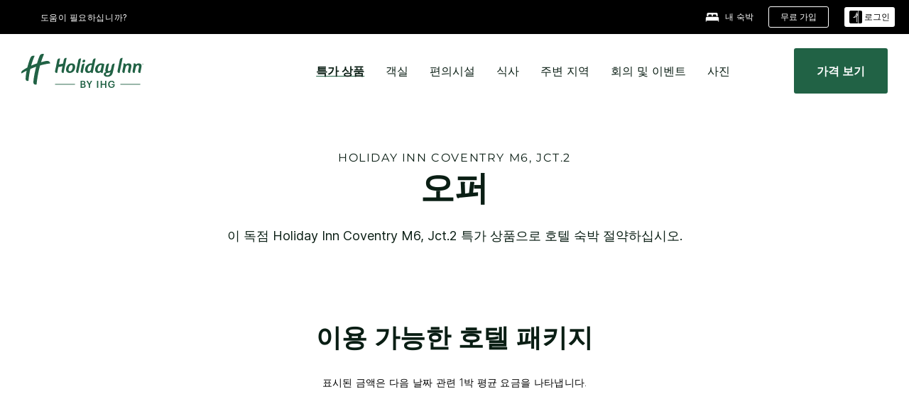

--- FILE ---
content_type: text/html; charset=utf-8
request_url: https://www.ihg.com/holidayinn/hotels/kr/ko/coventry/cvthr/hoteldetail/hotel-offers
body_size: 31333
content:
<!DOCTYPE HTML><html lang="ko-KR" dir="ltr">

    <head>
    <meta charset="UTF-8" />
    <title>Holiday Inn Coventry M6, Jct.2의 Coventry 호텔 특별 할인 및 패키지</title>
    <meta name="keywords" content="Holiday Inn 호텔 및 리조트 사진, Holiday Inn 객실 사진, 호텔 사진, 객실 사진, 호텔 시설 사진, 호텔 가상 투어, 호텔 비디오 투어, 지역 명소 사진, 레스토랑 사진, 회의실 사진, 컨퍼런스 공간 사진, 칵테일 라운지 사진, 호텔 사진, 객실 사진, 이벤트 시설 사진, 사진 및 투어, 가이드 투어, 가이드 포토 투어, 스파 사진, 피트니스 센터 사진" />
    <meta name="description" content="Holiday Inn Coventry M6, Jct.2에서 예약하시고 더 나은 숙박 경험을 즐겨보십시오. Holiday Inn의 특가, 패키지 및 업그레이드 상품 보기." />
    <meta name="template" content="holiday-inn-hotel-offers" />
    <meta name="viewport" content="width=device-width, initial-scale=1" />
    <script>var isPageServedFromAEM = true;</script>
	

    


 



    <meta charset="utf-8" /><meta http-equiv="X-UA-Compatible" content="IE=edge,chrome=1" /><meta name="viewport" content="width=device-width,initial-scale=1.0" /><!--[if lte IE 9]><link rel="stylesheet" href="//www.ihg.com/etc/clientlibs/static/uhf/vendor.2026011402.css"><link rel="stylesheet" href="//www.ihg.com/etc/clientlibs/static/uhf/global.2026011402.css"><link rel="stylesheet" href="//www.ihg.com/etc/clientlibs/static/uhf/brands-only/holidayinn/ko_KR.2026011402.css"><link rel="stylesheet" href="//www.ihg.com/etc/clientlibs/static/uhf/global/rtl/ie9.min.2026011402.css"><![endif]-->


<link rel="preconnect" href="//maxcdn.bootstrapcdn.com" crossorigin="" />
<link rel="preconnect" href="https://digital.ihg.com" crossorigin="" />
<link rel="preconnect" href="//apis.ihg.com" />
<link rel="preconnect" href="//fonts.googleapis.com" crossorigin="" />
<link rel="preconnect" href="//maps.googleapis.com" crossorigin="" />
<link rel="preconnect" href="//maps.gstatic.com" crossorigin="" />
<link rel="preconnect" href="//maps.google.com" crossorigin="" />
<link rel="preconnect" href="//assets.adobedtm.com" crossorigin="" />



    <link rel="shortcut icon" type="image/x-icon" href="https://digital.ihg.com/is/image/ihg/app-web-chiclet-holidayinn?fmt=png-alpha" />
    <link rel="apple-touch-icon" href="https://digital.ihg.com/is/image/ihg/app-web-chiclet-holidayinn?fmt=png-alpha" />

    
	<meta property="og:url" content="https://www.ihg.com/holidayinn/hotels/kr/ko/coventry/cvthr/hoteldetail/hotel-offers" />
	<meta property="og:type" content="website" />
	<meta property="og:image" content="https://digital.ihg.com/is/image/ihg/holiday-inn-coventry-9843693323-2x1" />
	<meta property="og:title" content="Holiday Inn Coventry M6, Jct.2의 Coventry 호텔 특별 할인 및 패키지" />
	<meta property="og:description" content="Holiday Inn Coventry M6, Jct.2에서 예약하시고 더 나은 숙박 경험을 즐겨보십시오. Holiday Inn의 특가, 패키지 및 업그레이드 상품 보기." />
	<meta property="og:site_name" content="IHG" />

	<meta name="twitter:card" content="summary_large_image" />
	<meta name="twitter:site" content="@IHG" />
	<meta name="twitter:title" content="Holiday Inn Coventry M6, Jct.2의 Coventry 호텔 특별 할인 및 패키지" />
	<meta name="twitter:description" content="Holiday Inn Coventry M6, Jct.2에서 예약하시고 더 나은 숙박 경험을 즐겨보십시오. Holiday Inn의 특가, 패키지 및 업그레이드 상품 보기." />
	<meta name="twitter:creator" content="@holidayinn" />
	<meta name="twitter:image:src" content="https://digital.ihg.com/is/image/ihg/holiday-inn-coventry-9843693323-2x1" />
	<meta name="twitter:domain" content="ihg.com" />
    


    
    
        <meta name="apple-itunes-app" content="app-id=368217298" />
    
    <meta name="format-detection" content="telephone=no" />

    <link rel="canonical" href="https://www.ihg.com/holidayinn/hotels/kr/ko/coventry/cvthr/hoteldetail/hotel-offers" />


 


<!-- when authored links are not available we use default logic -->


    <link rel="alternate" hreflang="de" href="https://www.ihg.com/holidayinn/hotels/de/de/coventry/cvthr/hoteldetail/hotel-offers" class="sl_norewrite" />



    <link rel="alternate" hreflang="en-US" href="https://www.ihg.com/holidayinn/hotels/us/en/coventry/cvthr/hoteldetail/hotel-offers" class="sl_norewrite" />



    <link rel="alternate" hreflang="ru" href="https://www.ihg.com/holidayinn/hotels/ru/ru/coventry/cvthr/hoteldetail/hotel-offers" class="sl_norewrite" />



    <link rel="alternate" hreflang="ko" href="https://www.ihg.com/holidayinn/hotels/kr/ko/coventry/cvthr/hoteldetail/hotel-offers" class="sl_norewrite" />



    <link rel="alternate" hreflang="pt" href="https://www.ihg.com/holidayinn/hotels/pt/pt/coventry/cvthr/hoteldetail/hotel-offers" class="sl_norewrite" />



    <link rel="alternate" hreflang="zh-TW" href="https://www.ihg.com/holidayinn/hotels/tw/zh/coventry/cvthr/hoteldetail/hotel-offers" class="sl_norewrite" />



    <link rel="alternate" hreflang="pt-BR" href="https://www.ihg.com/holidayinn/hotels/br/pt/coventry/cvthr/hoteldetail/hotel-offers" class="sl_norewrite" />



    <link rel="alternate" hreflang="en" href="https://www.ihg.com/holidayinn/hotels/us/en/coventry/cvthr/hoteldetail/hotel-offers" class="sl_norewrite" />



    <link rel="alternate" hreflang="it" href="https://www.ihg.com/holidayinn/hotels/it/it/coventry/cvthr/hoteldetail/hotel-offers" class="sl_norewrite" />



    <link rel="alternate" hreflang="fr" href="https://www.ihg.com/holidayinn/hotels/fr/fr/coventry/cvthr/hoteldetail/hotel-offers" class="sl_norewrite" />



    <link rel="alternate" hreflang="es-mx" href="https://www.ihg.com/holidayinn/hotels/us/es/coventry/cvthr/hoteldetail/hotel-offers" class="sl_norewrite" />



    <link rel="alternate" hreflang="zh" href="https://www.ihg.com/holidayinn/hotels/cn/zh/coventry/cvthr/hoteldetail/hotel-offers" class="sl_norewrite" />



    <link rel="alternate" hreflang="es" href="https://www.ihg.com/holidayinn/hotels/es/es/coventry/cvthr/hoteldetail/hotel-offers" class="sl_norewrite" />



    <link rel="alternate" hreflang="ar" href="https://www.ihg.com/holidayinn/hotels/ae/ar/coventry/cvthr/hoteldetail/hotel-offers" class="sl_norewrite" />



    <link rel="alternate" hreflang="vi" href="https://www.ihg.com/holidayinn/hotels/vn/vi/coventry/cvthr/hoteldetail/hotel-offers" class="sl_norewrite" />



    <link rel="alternate" hreflang="th" href="https://www.ihg.com/holidayinn/hotels/th/th/coventry/cvthr/hoteldetail/hotel-offers" class="sl_norewrite" />



    <link rel="alternate" hreflang="ja" href="https://www.ihg.com/holidayinn/hotels/jp/ja/coventry/cvthr/hoteldetail/hotel-offers" class="sl_norewrite" />



    <link rel="alternate" hreflang="es-us" href="https://www.ihg.com/holidayinn/hotels/us/es/coventry/cvthr/hoteldetail/hotel-offers" class="sl_norewrite" />



    <link rel="alternate" hreflang="id" href="https://www.ihg.com/holidayinn/hotels/id/in/coventry/cvthr/hoteldetail/hotel-offers" class="sl_norewrite" />



    <link rel="alternate" hreflang="pl" href="https://www.ihg.com/holidayinn/hotels/pl/pl/coventry/cvthr/hoteldetail/hotel-offers" class="sl_norewrite" />



    <link rel="alternate" hreflang="en-GB" href="https://www.ihg.com/holidayinn/hotels/gb/en/coventry/cvthr/hoteldetail/hotel-offers" class="sl_norewrite" />



    <link rel="alternate" hreflang="nl" href="https://www.ihg.com/holidayinn/hotels/nl/nl/coventry/cvthr/hoteldetail/hotel-offers" class="sl_norewrite" />



    <link rel="alternate" hreflang="tr" href="https://www.ihg.com/holidayinn/hotels/tr/tr/coventry/cvthr/hoteldetail/hotel-offers" class="sl_norewrite" />




    



    <script type="text/javascript">
        var trackingJson =   {
              "akamaiCountryCode": null,
              "akamaiRegion": null,
              "akamaiSubRegion": null,
              "ihgSession": "",
              "subSection": "hotel-offers",
              "pageidbrand": "hi_hotel-offers",
              "hotelCode" : "cvthr",
              "categoryID": "hi_new/515/ko",
              "siteCountry" : "kr",
              "timeOfDayAttribute": null,
              "pcrNumber": null,
              "membershipStatus": null,
              "type": "hotel-information",
              "beFreeCookieCreationDate": null,
              "urlType": "",
              "loginType": "anonymous",
              "country": "515",
              "iata": "",
              "controllerName": "hotel-offers",
              "propertyCode" : "cvthr",
              "envName": null,
              "siteLanguage" : "ko",
              "brand": "hi_new",
              "language" : "ko",
              "city" : "Coventry",
              "eID": null,
              "contentPage": null,
              "hotelCityStateCountryCode": "Coventry, GB",
              "hotelBrand4Digit" : "HISR",
              "hotelBrand" : "HI",
              "viewport": "large",
              "orientation": "landscape",
              "edwSellSource": "WEBWB",
              "isBot": "false",
              "jsonSource": "AEM",
              "siteEvent": "json_loaded",
              "pcrTravelType" : null,
              "reservation": {
                "propertyLat": "52.4318",
                "propertyLong": "-1.436",
                "siteLocale": "en_US",
                "ambassadorMember": "false",
                "karmaMember":"false",
                "concurProfile": "false"
              }
          }
    </script>










    <!--
    This section only works for the pages having hotelcode i.e., hoteldetail,limited time features templates etc.. !-->
    

    
        
        
    <script type="application/ld+json" class="sl_norewrite" id="jsonLdScript">
     {
        "@context" : "https://schema.org",
        "@type" : "Hotel",
        "name" : "Holiday Inn Coventry M6, Jct.2",
        "url" : "https://www.ihg.com/holidayinn/hotels/kr/ko/coventry/cvthr/hoteldetail/hotel-offers",
        "logo" : "https://digital.ihg.com/is/image/ihg/jsonld_holidayinn_logo",
        "image": "https://digital.ihg.com/is/image/ihg/holiday-inn-coventry-9843693323-2x1",
        "telephone": "44-247-6587400",
        "email": "reservations@hicoventry.com",
        "description": "Holiday Inn Coventry M6, Jct.2에서 예약하시고 더 나은 숙박 경험을 즐겨보십시오. Holiday Inn의 특가, 패키지 및 업그레이드 상품 보기.",
        "address": {
            "@type": "PostalAddress",
            "streetAddress": "Hinckley Road",
            "addressLocality": "Coventry",
            "addressRegion": "",
            "postalCode": "CV2 2HP",
            "addressCountry": "United Kingdom"
        },
        "geo": {
            "@type": "GeoCoordinates",
            "latitude": "52.4318",
            "longitude": "-1.436"
        },
         "checkinTime": "14:00",
         "checkoutTime": "12:00",
        "priceRange" : "$ - 직접 예약 시 최저 요금 보장",
        "brand": {
            "@type" : "Brand",
            "name" : "Holiday Inn",
            "logo" : "https://digital.ihg.com/is/image/ihg/jsonld_holidayinn_logo",
            "url" : "https://www.ihg.com/holidayinn",
            "sameAs" : ["https://www.facebook.com/holidayinn","https://x.com/holidayinn","https://instagram.com/holidayinn","https://www.youtube.com/holidayinn"]
        },
        "parentOrganization": {
            "@type": "Organization",
            "name": "IHG Hotels & Resorts"
        }
        
     }
    </script>
    <script>
        const aggregateRating = {
            "@type": "AggregateRating",
            "ratingValue": "4.3",
            "bestRating": "5.0",
            "ratingCount": "2185"
        };
        const aggregateValue = 2185;
        const jsonLdScript = document.getElementById('jsonLdScript');
 		const currentJson = JSON.parse(jsonLdScript.textContent);
        if (aggregateValue !== undefined && aggregateValue !== null && aggregateValue > 0) {
   			currentJson.aggregateRating = aggregateRating;
 		}
        jsonLdScript.textContent = JSON.stringify(currentJson, null, 2);
    </script>


    



    
    
        
    

    
        

    







    <link rel="stylesheet" type="text/css" href="https://www.ihg.com/etc/clientlibs/static/uhf/brands/holidayinn/kr/ko/uhf.min.2026011402.css" class="sl_norewrite" />
    
        
    
<link rel="stylesheet" href="https://www.ihg.com/etc.clientlibs/ihg-kernel/clientlibs/clientlib-base-brand.min.202601140001.css" type="text/css" />
<link rel="stylesheet" href="https://www.ihg.com/etc.clientlibs/ihg-kernel/clientlibs/clientlib-holidayinn.min.202601140001.css" type="text/css" />
<link rel="stylesheet" href="https://www.ihg.com/etc.clientlibs/ihg-kernel/clientlibs/clientlib-holidayinn/hotel.min.202601140001.css" type="text/css" />



    
    
        
    
<script src="/etc.clientlibs/ihg-kernel/clientlibs/clientlib-initial.min.202601140001.js"></script>



    


    

    

    

    






    
     
    

    

    
        
            <script src="https://assets.adobedtm.com/da3424fdbc19/cba4236ebe4a/launch-dccf471f969b.min.js"></script>
        
    
    

    
<meta http-equiv="Content-Language" content="ko-KR" />
<meta http-equiv="Content-Type" content="text/html; charset=utf-8" />
<meta property="og:locale" content="ko_KR" />
</head> 

  <body class="page basicpage brand-bcs breadcrumb-brand  smartling-ko">
	
	  
		


<div>
    <div class="skip-content">
	<a href="#maincontent" class="skip-link">Skip To main content</a>
</div>
    
    
    
        
    
    
        <header id="uhf_headerWrapper" class="uhf_headerFooter sl_norewrite"><div class="uhf_header_utility_bar"><div id="svgSprites" style="display: none;">
    <svg xmls="http://www.w3.org/2000/svg" xmls:xlink="http://www.w3.org/1999/xlink"></svg></div>
<!-- Regent specific labels for Wallet form -->
<!-- (empty currentStyle.travelAdvisoryLink ) && -->
<input id="UHF_country" type="hidden" value="kr" />
		<input id="UHF_language" type="hidden" value="ko" />
		<input id="UHF_brand" type="hidden" value="hi" />

		<div class="darkenContent"></div>
		<div id="sessionTimeoutCounter" class="sessionWillExpire notificationBar">
			<div class="container">
				<div class="row">
					<div class="sessionWillExpireCol col-xs-12">
						<span class="sessionWillExpireText">
							<i class="expireWarningIcon fa fa-exclamation-triangle"></i> 사용하지 않으시면 <span id="numMinutesLeft" class="minutes bold">5</span> <span id="minutesText">분</span>, <span id="numSecondsLeft" class="seconds bold">0</span> <span id="secondsText">초</span> 후에 세션이 만료됩니다.</span>
						<a id="staySignedInLink" class="sessionWillExpireLink" href="javascript:void(0);">로그인 상태 유지</a>
					</div>
				</div>
			</div>
		</div>
		
		<div id="uhf_countryLanguagePushDown" hidden="true">
			<div id="uhf_countryLanguagePushDownContainer" class="container">
				<span data-uhf-clp="description">현재 이 사이트를 다른 언어로 보고 계십니다. 이 언어를 기본 언어로 설정하시겠습니까? </span>
				<span class="buttonContainer">
                    <button id="uhf_countryLanguagePushDown_yes" data-uhf-clp="pdYes" value="Yes">예</button>
                    <button id="uhf_langNotSupported_yes" data-uhf-clp="pdYes" value="Yes" hidden="true">예</button>
                    <button id="uhf_countryLanguagePushDown_no" data-uhf-clp="pdNo" value="No">NO</button>
                </span>
				<div class="subText" data-uhf-clp="subDescription">페이지 상단의 선택 도구를 이용하여 언제라도 국가 및 언어 설정을 변경하실 수 있습니다.</div>
				<button id="uhf_countryLanguagePushDownClose" value="No"><i class="fa fa-times buttonClose"></i></button>
			</div>
		</div>

        <!-- UHF : START of Utility bar markup -->
			<div class="utilityNavWrapper visible-sm visible-md visible-lg">
			<div class="utilityNavContainer container">
				<div class="row">
					<div class="col-md-12 clearfix">
						<nav class="utilityNav">
							<ul class="utilityNav-list u-list clearfix">
								<li class="utilityNav-list-item u-list-item">
									<a class="utilityNav-link u-link nav-middle resDirectIcon-link" data-uhf-hook="resDirectNumber" data-uhf-hook-two="mobileResDirectLink" data-uhftrigger="nothing" data-no-replace="content" href="tel:18778343613" aria-label="Call holidayinn"><i class="fa fa-phone" style="font-size: 1.3em; vertical-align: middle; padding-right: .3em;"></i></a><span class="utilityNav-link u-link nav-middle resDirectNum-link" data-uhf-hook="resDirectNumber"></span>
								</li>
								<li class="utilityNav-list-item u-list-item">
								<a class="utilityNav-link u-link nav-middle" target="blank" rel="nofollow" href="https://www.ihg.com/hotels/kr/ko/customer-care/" title="도움이 필요하십니까?" aria-label="도움이 필요하십니까?" data-slnm-ihg="NeedHelpHeaderLinkSID">도움이 필요하십니까?</a>
									</li>
								<!--<li class="utilityNav-list-item u-list-item">
                                    <a class="utilityNav-link u-link nav-middle " href="https://www.ihg.com/content/kr/ko/customer-care/travel-advisory" title="여행 권고 지침" aria-label="여행 권고 지침" target="blank">여행 권고 지침</a>
								</li>-->

								<li class="utilityNav-resDir-item utilityNav-list-item u-list-item" data-uhf-hook="resDirectMessage" hidden="true">
									<span class="utilityNav-message utilityNav-link u-link nav-middle">분당 13펜스 + 네트워크 추가 요금 발생</span>
									<a href="javascript:void(0);" class="tooltipQuestion hasBlankPopover utilityNav-link nav-middle" tabindex="0" data-content="영국에서 전화할 경우 0871번으로 전화하십시오(분당 13펜스 요금). 표준 네트워크 요금이 부과됩니다. 휴대전화로 전화할 경우 요금이 더 높습니다." data-toggle="popover" data-placement="auto" data-trigger="focus" data-animation="true"><i class="fa fa-question-circle"></i></a>      						          						
								</li>
							</ul>
						</nav>
						<div class="logIn">
							<div class="utilityNav-list-item u-list-item">
								<a class="utilityNav-link language u-link nav-middle " id="uhfCountryLanguageLink" data-toggle="popover" data-placement="bottom" data-trigger="click" href="javascript:void(0);" aria-label="Select country and language">
									<div class="language-icon nav-middle" alt="언어 아이콘"></div>
									<span class="language-text nav-middle"></span>
									<i class="fa fa-angle-down nav-middle"></i>
								</a>
							</div>
							<div class="utilityNav-list-item u-list-item my-stay">
									<a class="utilityNav-link my-stay-link nav-middle " href="https://www.ihg.com/hotels/kr/ko/stay-mgmt/ManageYourStay" data-original-title="" title="내 숙박" aria-label="내 숙박" style="display: block;">
										<img class="my-stays-icon nav-middle" alt="" src="https://digital.ihg.com/is/image/ihg/Stays?fmt=png-alpha" /><span class="my-stays-text nav-middle">내 숙박</span>
									</a>
								</div>								
							<div class="logIn-anonymous logIn-State">
                        	    <a class="logIn-link login-join" href="https://www.ihg.com/rewardsclub/kr/ko/join" data-uhf-hook="joinRewardsClub" title="무료 가입" aria-label="무료 가입"><span>무료 가입</span></a>
                                <a class="logIn-link login-signin" data-uhf-si="hub" data-uhf-hook="signInToggle" href="javascript:void(0);" data-slnm-ihg="SignInAnonymous" title="로그인" aria-label="로그인">
                                <div class="login-signin-icon"></div>
								<span>로그인</span></a>
                            </div>
                            <div class="logIn-implicit logIn-State">
                                <a class="logIn-link login-join" href="https://www.ihg.com/rewardsclub/kr/ko/join" title="무료 가입" aria-label="무료 가입"><span>무료 가입</span></a>
                                <a class="logIn-link logIn-block login-signin" data-uhf-hook="signInToggle" href="javascript:void(0);" aria-label="로그인">
                                <div class="login-signin-icon"></div>
                                <span>로그인</span>				
                                	<div style="display: none;"><span data-slnm-ihg="SignInImplicit">로그인</span></div>
                                    <div style="display: none;"><span class="user-first-name" data-slnm-ihg="UserFirstNameImplicit">사용자 이름</span></div>
                                </a>
                            </div>
                            <div class="logIn-explicit logIn-State">
                            	<a class="logIn-link logOut login-signout" data-uhf-rememberme="cookie" href="javascript:void(0);" data-slnm-ihg="SignOut" aria-label="로그아웃">로그아웃</a>
                                <a class="logIn-link logIn-block login-signin" href="https://www.ihg.com/rewardsclub/kr/ko/account-mgmt/home">
									<div class="login-signin-icon"></div>                                    
                                    <div><span class="user-first-name" data-slnm-ihg="UserFirstNameExplicit">사용자 이름</span></div>
									<span>· </span>                                    
                                    <div class="user-points-text"><span class="user-points" data-slnm-ihg="UserPointsExplicit">user points</span> 포인트</div>
                                </a>                                
                            </div>
                            <!--/
							<a class="logIn-link logIn-link-logo" data-uhf-hook="walletToggle" href="javascript:void(0);" aria-label="IHG One Rewards">
							    <svg role="img" class="logIn-logo rewardsClubLogo">
                                    <use xlink:href="#svgsprite-logos-onerewards-en">
                                        <title id="title-logos-onerewards">IHG One Rewards</title>
                                        <desc id="desc-logos-onerewards">IHG One Rewards</desc>
                                    </use>
                                </svg>
                            </a>/-->
						</div>
					</div>
				</div>
			</div>
		</div>

 		<!-- UHF : moved hamburger menu to brand nav jsp from here -->
      </div>
<div id="sessionTimeoutCounter" class="error_message sessionWillExpire notificationBar" style="display: none !important">
	<div class="container">
		<div class="row">
			<div class="errorSessiontTimeOut sessionWillExpireCol col-xs-12">
				<span class="sessionWillExpireText">
				<i class="expireWarningIcon fa fa-exclamation-triangle"></i> 세션이 만료되었습니다. 회원 프로필에 <span data-uhf-hook="signInToggle"> <a href="javascript:void(0);"> 로그인 </a> </span>하십시오</span></div>
		</div>
	</div>
</div>

<div class="login_modal_background">
</div>
<div class="login_modal">
    <div class="login_modal_container" style="display:none">
        <div class="login_modal_content">
            <div class="login_modal_header">
               <button class="login_modal_close" aria-label="Close"></button>
            </div>
            <div id="gigyaLoginModalScreen" class="login_modal_body" data-gigya-global-key="4_jpzahMO4CBnl9Elopzfr0A" role="dialog" aria-label="Sign In">
            </div>
        </div>
    </div>
</div>        <!-- UHF : START of Brand navigation bar markup -->
<!-- START : Only UBE Brand Nav -->                         
                  <!-- UHF : START of Hamburger menu -->
<div data-uhf-brandname="holidayinn" class="mobileNavManuWrapper hidden-sm hidden-md hidden-lg hidden-xl wrapper-UBE bn-holidayinn">
	<div class="mobileNavMenuContainer container">
		<div class="row">
			<div class="brandLogo">
			
					<a class="brandLogo-link" href="https://www.ihg.com/holidayinn/hotels/kr/ko/reservation" title="Holiday Inn">
									<img class="brandLogo-image" alt="Holiday Inn" src="//digital.ihg.com/is/content/ihg/hi_logo" />
								</a>													
							</div>
				<div class="mobileNav ">
					<a class="mobileNav-link menuCTA" href="javascript:void(0);">
						<img class="fa fa-bars fa-2x" src="//digital.ihg.com//is/image/ihg/xsvp-hamburger-nav-white?fmt=png-alpha" alt="Menu" style="width:20px" />
					</a>
				</div>
				<div class="logIn login-mobile-holidayinn logIn-mobile hotel-detail">
	                <!--/*
	                        <a class="logIn-link logIn-link-logo" data-uhf-hook="walletToggle" href="javascript:void(0);">
								<svg class="logIn-logo rewardsClubLogo">
                                             <image href="https://digital.ihg.com/is/content/ihg/logos-onerewards" class="logIn-logo rewardsClubLogo">
                                                 <title id="title-logos-onerewards">IHG One Rewards</title>
                                                 <desc id="desc-logos-onerewards">IHG One Rewards</desc>
                                             </image>
                                        </svg>
									</a>
	                        */-->
	                        <div class="logIn-anonymous logIn-State">
	                            <a class="logIn-link logIn-link-signIn" data-uhf-si="not6c" data-uhf-hook="signInToggle" href="javascript:void(0);" data-slnm-ihg="SignInAnonymousUbe" title="로그인 / 가입"><div class="login-signin-mobile-icon"></div>로그인 / 가입</a>
								<!-- <span class="logIn-slash-symbol">/</span>
								<a class="logIn-link logIn-link-join" href="https://www.ihg.com/rewardsclub/kr/ko/join" title="가입">가입</a> -->
	                        </div>
	                        <div class="logIn-State logIn-implicit">
	                        	<a class="logIn-link logIn-link-signIn" data-uhf-hook="signInToggle" href="javascript:void(0);" data-slnm-ihg="SignInImplicitUbe" title="로그인 / 가입"><div class="login-signin-mobile-icon"></div>로그인 / 가입</a>
								<!-- <span class="logIn-slash-symbol">/</span>
								<a class="logIn-link logIn-link-join" href="https://www.ihg.com/rewardsclub/kr/ko/join" title="가입">가입</a> -->
	                        </div>	                        
							<div class="logIn-explicit logIn-State">
	                            <a class="logIn-link logIn-block" href="https://www.ihg.com/rewardsclub/kr/ko/account-mgmt/home">
	                                <div class="first-name-container"><span class="login-signin-mobile-icon"></span><span class="user-first-name" data-slnm-ihg="UserFirstNameExplicitXsvpUbe">사용자 이름</span></div>
	                                <div style="display: none;"><span class="user-points" data-slnm-ihg="UserPointsExplicitXsvpUbe">user points</span> 포인트</div>
	                            </a>
	                        </div>
	                    </div>
				<div class="mobileNav ">
					<a class="mobileNav-link mobileResDirectNumber" href="tel:18778343613" data-uhf-hook="resDirectNumber" data-uhf-hook-two="mobileResDirectLink" data-uhftrigger="0871Disc" data-no-replace="content"></a>
				</div>
	</div>
	<div class="row">
		<div class="mobileNavListBase hidden-sm hidden-md hidden-lg hidden-xl clearfix">
			<div class="mobileNavContainer">
			<div class="mobileNavInner mobileNav-hidden">
			<div class="mobileNavMenu">
			<!-- START : Hamburger : Mobile Brand nav menu -->
				<ul class="mobileNavMenu-list list-unstyled">
					<li class="mobileNavHeading">
                        <a class="mobileNavLink" href="javascript:void(0);">Holiday Inn</a>
                        <ul class="mobileNavMenu-subList list-unstyled uhfmobilebrandnav">
                            </ul>
					</li>
					<!-- END : Hamburger : Mobile Brand nav menu -->
					<!-- START : Hamburger : Mobile Hotel Details nav menu -->
						<li class="mobileNavHeading hotelDetail">
								<a class="mobileNavLink" href="javascript:void(0);">HOLIDAY INN 호텔 상세 안내</a>
								
								<ul class="mobileNavMenu-subList list-unstyled uhfmobilebrandnav">
									<li class="mobileNavMenu-list-item">
													<a class="mobileNavLink site-int-link" href="https://www.ihg.com/holidayinn/hotels/kr/ko/coventry/cvthr/hoteldetail">개요</a>
												</li>
											<li class="mobileNavMenu-list-item">
													<a class="mobileNavLink site-int-link" href="https://www.ihg.com/holidayinn/hotels/kr/ko/coventry/cvthr/hoteldetail/hotel-packages">오퍼</a>
												</li>
											<li class="mobileNavMenu-list-item">
													<a class="mobileNavLink site-int-link" href="https://www.ihg.com/holidayinn/hotels/kr/ko/coventry/cvthr/hoteldetail/hotel-reviews">고객 이용후기</a>
												</li>
											<li class="mobileNavMenu-list-item">
													<a class="mobileNavLink site-int-link" href="https://www.ihg.com/holidayinn/hotels/kr/ko/coventry/cvthr/hoteldetail/local-guide-whats-nearby">즐길 거리</a>
												</li>
											</ul>
							</li>
						<!-- END : Hamburger : Mobile Hotel Details nav menu -->			
				</ul>							
				<ul class="mobileNavMenu-list list-unstyled">
					<li>
						<ul class="mobileNavMenu-subList list-unstyled uhftravel-cc">
							<li class="mobileNavMenu-list-item">
		                                 <a class="mobileNavLink site-int-link rc signIn" data-uhf-si="not6c" data-uhf-hook="walletToggle" href="javascript:void(0);">로그인</a>
										 <!-- <a class="mobileNavLink site-int-link rc join" data-uhf-hook="walletToggle" href="https://www.ihg.com/rewardsclub/kr/ko/join" title="가입">가입</a>		                                  -->
		                            </li>
		                            <li class="mobileNavMenu-list-item">
                                         <a class="mobileNavLink site-int-link rc join" data-uhf-si="not6c" data-uhf-hook="walletToggle" href="https://www.ihg.com/rewardsclub/kr/ko/join">무료 가입</a>
                                    </li>
		                            <li class="mobileNavMenu-list-item">
			                                  <a class="mobileNavLink site-int-link rc myAccount" data-uhf-hook="walletToggle" href="javascript:void(0)">ihg.uhf.myAccount</a>
			                             </li>
		                             <li class="mobileNavMenu-list-item">
								<a class="mobileNavLink" href="https://www.ihg.com/hotels/kr/ko/stay-mgmt/ManageYourStay" title="내 숙박">내 숙박</a>
							</li>							
							<li class="mobileNavMenu-list-item">
								<a class="mobileNavLink target=" blank="" href="https://www.ihg.com/hotels/kr/ko/customer-care/" title="도움이 필요하십니까?" data-slnm-ihg="NeedHelpHamburguerLinkSID">도움이 필요하십니까?</a>
							</li>
							<!--
							<li class="mobileNavMenu-list-item">
								<a class="mobileNavLink" href="https://www.ihg.com/content/kr/ko/customer-care/travel-advisory" title="여행 권고 지침">여행 권고 지침</a>
							</li>-->											
							<li class="mobileNavMenu-list-item">
								<a class="mobileNavLink" href="https://www.ihg.com/holidayinn/hotels/kr/ko/stay-mgmt/ManageYourStay" title="예약 관리">예약 관리</a>
							</li>
                            <li class="mobileNavMenu-list-item">
	                             	<a class="mobileNavLink site-int-link rc signOut" data-uhf-hook="walletToggle" href="#">로그아웃</a>
	                         </li>
						</ul>						
						
					</li>
				</ul>
			</div>
			<div class="mobileNavCL">
				<a class="language " id="uhfCountryLanguageMobileLink" href="javascript:void(0);"><span class="language-icon" alt="언어 아이콘"></span><span class="language-text"></span> <i class="fa fa-angle-down"></i></a>
                         <div id="uhfCountryLanguageMobileContainer" class="">
                     <!-- UHF country/language markup -->
                             <div id="uhfLocale">
                                 <div id="uhfLocaleSelection">
                                     <form id="uhfLocaleSelectionForm" method="post" action="">
                                         <div id="uhfCountrySelectionContainer">
                                             <label for="uhfCountrySelection">국가 / 지역</label>
                                             <select id="uhfCountrySelection"></select>
                                         </div>
                                         <div id="uhfLanguagesSelectionContainer">
                                             <label for="uhfLanguageSelection">언어</label>
                                             <select id="uhfLanguageSelection"></select>
                                         </div>
                                         <a href="javascript:void(0);" id="uhfCountryLanguageCTA" aria-label="Buttons for Save and Close of language selection pop-up" tabindex="-1">
                                             <button type="button" class="buttonSave" role="button" aria-label="Save Language Selection Change">저장</button>
                                             <i class="fa fa-times" role="button" aria-label="Close Language Selection" tabindex="0"></i>
                                         </a>
                                     </form>
                                     <div id="uhfCountryLanguageImageContainer"></div>
                                 </div>
                             </div>
                     <!--  end of country language  -->
                          </div>
				</div>
				</div>
				</div>
			</div>
		</div>
	</div>
</div>
<!-- UHF : END of Hamburger menu -->


<!-- START of desktop hotel details nav -->
		<div class="brandLogoNavWrapper visible-sm visible-md visible-lg uhf-walletPushOver primary-nav wrapper-UBE" id="primary-nav">
			<div class="brandLogoNavContainer container">
				<div class="row">
					<div class="col-md-12 clearfix">
						<div class="brandLogo">
							<a class="brandLogo-link" href="https://www.ihg.com/holidayinn/hotels/kr/ko/reservation" title="Holiday Inn">
											<img class="brandLogo-image" alt="Holiday Inn" src="//digital.ihg.com/is/content/ihg/hi_logo" />
										</a>																							
									</div>
						<div class="brandNavContainer visible-sm visible-md visible-lg">
							<nav class="brandNav">
								<ul class="brandNav-list u-list clearfix">
									<li class="brandNav-list-item u-list-item">				                                 
													<a class="brandNav-link u-link site-int-link" href="https://www.ihg.com/holidayinn/hotels/kr/ko/coventry/cvthr/hoteldetail">개요</a>
												</li>
											<li class="brandNav-list-item u-list-item">				                                 
													<a class="brandNav-link u-link site-int-link" href="https://www.ihg.com/holidayinn/hotels/kr/ko/coventry/cvthr/hoteldetail/hotel-packages">오퍼</a>
												</li>
											<li class="brandNav-list-item u-list-item">				                                 
													<a class="brandNav-link u-link site-int-link" href="https://www.ihg.com/holidayinn/hotels/kr/ko/coventry/cvthr/hoteldetail/hotel-reviews">고객 이용후기</a>
												</li>
											<li class="brandNav-list-item u-list-item">				                                 
													<a class="brandNav-link u-link site-int-link" href="https://www.ihg.com/holidayinn/hotels/kr/ko/coventry/cvthr/hoteldetail/local-guide-whats-nearby">즐길 거리</a>
												</li>
											</ul>
								<a class="booknow" href="#"><span>지금 예약</span></a>
								</nav>
						</div>
					</div>
				</div>
			</div>
		</div>
		<!-- UHF : END of desktop hotel details nav -->
	<!-- END : Only UBE Brand Nav -->
               <!-- UHF : END of Brand navigation bar markup --></header><div id="applicationWrapper" class="uhf-walletPushOver">
    
    


    

    

    

    

    
    <input type="hidden" id="guestapi-url" value="/guestapi/v1" name="guestapi" />
    <input type="hidden" id="brand-name" value="holidayinn" name="brandname" />
    <input type="hidden" id="host-name" value="" name="host-name" />

    <input type="hidden" id="locale" value="ko_KR" name="locale" />
    <input type="hidden" id="brandcode" value="hi" name="brandcode" />

    <input type="hidden" id="country-code" value="kr" name="country" />
    <input type="hidden" id="language-code" value="ko_KR" name="language-code" />
    <input type="hidden" id="localeZone" value="EST" name="localeZone" />

    <input type="hidden" id="rewardsclub" value="rewardsclub" name="rewardsclub" />
    <input type="hidden" id="hotelCode" value="cvthr" name="hotelCode" />
    <input type="hidden" id="rewards" value="rewards" name="rewards" />
    <input type="hidden" id="wallet-tpiurl" value="https://www.ihg.com" name="tpiurl" />
    <input type="hidden" id="wallet-guestinfo" value="/gs-json/ssoWalletInfo" name="wallet-guestinfo" />
    <input type="hidden" id="wallet-activities" value="/gs-json/walletActivities" name="wallet-activities" />
    <input type="hidden" id="wallet-signout" value="/gs-json/sso/signOut?rememberMe=" name="wallet-signout" />
    <input type="hidden" id="wallet-rewardsclub" value="https://www.ihg.com" name="wallet-rewardsclub" />


	<input type="hidden" id="hotelcountrycode" value="GB" name="hotelcountrycode" />




    <div class="root responsivegrid">


<div class="aem-Grid aem-Grid--12 aem-Grid--default--12 ">
    
    <div class="responsivegrid aem-GridColumn aem-GridColumn--default--12">


<div class="aem-Grid aem-Grid--12 aem-Grid--default--12 ">
    
    <div class="experiencefragment aem-GridColumn aem-GridColumn--default--12">
<div class="cmp-experiencefragment" id="hotel-header">
<div class="xf-content-height">
    


<div class="aem-Grid aem-Grid--12 aem-Grid--default--12 ">
    
    <div class="responsivegrid aem-GridColumn aem-GridColumn--default--12">


<div class="aem-Grid aem-Grid--12 aem-Grid--default--12 ">
    
    <div class="container responsivegrid aem-GridColumn aem-GridColumn--default--12">
    <span class="noffers" data-error-keyword1="현재 이용 가능한 특가 상품이 없습니다." data-error-keyword2="나중에 다시 확인해 주시기 바랍니다." data-alert="https://digital.ihg.com/is/content/ihg/icon-outline-alert">
    </span>
    
    
    
    <div id="xf-primary-nav" class="cmp-container ">
        
        
        <div class="image"><div data-cmp-is="image" class="cmp-image" itemscope="" itemtype="https://schema.org/ImageObject">
    
    

    
        <a class="cmp-image__link" href="//www.ihg.com/holidayinn/hotels/kr/ko/coventry/cvthr/hoteldetail" target="_self">
            <picture class="cmp-image__image">
                
                
                    <source media="(max-width:991px)" srcset="https://digital.ihg.com/is/content/ihg/hi_logo" alt="로고"></source>
                    <img loading="lazy" src="https://digital.ihg.com/is/content/ihg/hi_logo" alt="로고" />
                
            </picture>
        </a>
        
        
    
</div>
</div>
<div class="navigation">





    <nav class="cmp-navigation" role="navigation" itemscope="" itemtype="http://schema.org/SiteNavigationElement" aria-label="IHG Header Navigation">
    <ul class="cmp-navigation__group" aria-label="IHG Header navigation">
        
            
    <li class="cmp-navigation__item cmp-navigation__item--level-0 cmp-navigation__item--active">
        
    <a href="//www.ihg.com/holidayinn/hotels/kr/ko/coventry/cvthr/hoteldetail/hotel-offers" title="특가 상품" aria-current="page" class="cmp-navigation__item-link">특가 상품</a>

        
    </li>

        
            
    <li class="cmp-navigation__item cmp-navigation__item--level-0">
        
    <a href="//www.ihg.com/holidayinn/hotels/kr/ko/coventry/cvthr/hoteldetail/rooms" title="객실" class="cmp-navigation__item-link">객실</a>

        
    </li>

        
            
    <li class="cmp-navigation__item cmp-navigation__item--level-0">
        
    <a href="//www.ihg.com/holidayinn/hotels/kr/ko/coventry/cvthr/hoteldetail/amenities" title="편의시설" class="cmp-navigation__item-link">편의시설</a>

        
    </li>

        
            
    <li class="cmp-navigation__item cmp-navigation__item--level-0">
        
    <a href="//www.ihg.com/holidayinn/hotels/kr/ko/coventry/cvthr/hoteldetail/dining" title="식사" class="cmp-navigation__item-link">식사</a>

        
    </li>

        
            
    <li class="cmp-navigation__item cmp-navigation__item--level-0">
        
    <a href="//www.ihg.com/holidayinn/hotels/kr/ko/coventry/cvthr/hoteldetail/local-guide-whats-nearby" title="주변 지역" class="cmp-navigation__item-link">주변 지역</a>

        
    </li>

        
            
    <li class="cmp-navigation__item cmp-navigation__item--level-0">
        
    <a href="//www.ihg.com/holidayinn/hotels/kr/ko/coventry/cvthr/hoteldetail/events-facilities" title="회의 및 이벤트" class="cmp-navigation__item-link">회의 및 이벤트</a>

        
    </li>

        
            
    <li class="cmp-navigation__item cmp-navigation__item--level-0">
        
    <a href="//www.ihg.com/holidayinn/hotels/kr/ko/coventry/cvthr/hoteldetail/gallery" title="사진" class="cmp-navigation__item-link">사진</a>

        
    </li>

        
        
    </ul>
</nav>





    

</div>
<div class="calltoaction button cmp-button--primary">
    



	
        <div class="cmp-button-wrapper nav-booknowbutton" data-component-xfbooknow="true">
            
            
            <a class="cmp-button" href="javascript:void(0);" target="_self" aria-label="가격 보기">
                <img class="convert-to-svg" src="https://digital.ihg.com/is/content/ihg/ruby-highlight-button-flexible?fmt=svg" alt="버튼 이미지" hidden="" />
                <span class="cmp-button__text">가격 보기</span>
            </a>
        </div>
	

</div>

        
    </div>
    
    <style>
		#xf-primary-nav. > :nth-child(2){
	    left:0px;
	    top:0px;
	    right:0px;
	    bottom:0px;
		}
	</style>


</div>

    
</div>
</div>

    
</div>

</div></div>
    
    

</div>

    
</div>
</div>
<div class="responsivegrid aem-GridColumn aem-GridColumn--default--12">


<div class="aem-Grid aem-Grid--12 aem-Grid--default--12 ">
    
    <div class="experiencefragment aem-GridColumn aem-GridColumn--default--12">
<div class="cmp-experiencefragment">
<div class="xf-content-height">
    


<div class="aem-Grid aem-Grid--12 aem-Grid--default--12 ">
    
    <div class="container responsivegrid cmp-container--max-width-medium aem-GridColumn aem-GridColumn--default--12">
    <span class="noffers" data-error-keyword1="현재 이용 가능한 특가 상품이 없습니다." data-error-keyword2="나중에 다시 확인해 주시기 바랍니다." data-alert="https://digital.ihg.com/is/content/ihg/icon-outline-alert">
    </span>
    
    
    
    <div id="hdbooking" class="cmp-container ">
        
        
        <div class="bookingcomponent">













    


    <div class="booking-component" data-component-booking="data-component-booking" style="display: none;">

        
            
            
            
            

                
                
                    
	
    
	
    
<link rel="stylesheet" href="https://www.ihg.com/etc.clientlibs/ihg-kernel/clientlibs/clientlib-holidayinn/_external-components/booking.min.202510080001.css" type="text/css" />





<!-- This fragment is used with Kernel booking component styles-->

<script>
try {
	var link = document.createElement('link');
	link.rel = "stylesheet";
	var page_data_country = document.getElementById('UHF_country');
    var page_data_language = document.getElementById('UHF_language');
    if(page_data_country == null || page_data_country == undefined || page_data_country == '') {
    	page_data_country = "us";
    } else {
		page_data_country = page_data_country.value;
    }
    if(page_data_language == null || page_data_language == undefined || page_data_language == '') {
    	page_data_language = "en";
    } else {
		page_data_language = page_data_language.value;
    }
    var cssURL = "https://www.ihg.com/resources/country_token/language_token/booking-component/v3.9.1/styles.css";
	cssURL = cssURL.replace("country_token",page_data_country);
    cssURL = cssURL.replace("language_token",page_data_language);
    link.href = cssURL;
    var currentScriptTag = document.currentScript;
    currentScriptTag.parentElement.appendChild(link);
} catch (e) {
    console.error('Error in Kernel booking component styles', e);
}
</script>

                
            
            
        

        <ihg-booking-component></ihg-booking-component>

        <script type="text/javascript">
            (function () {
                function characterDecode(html) {
                    var textstring = document.createElement('textarea');
                    textstring.innerHTML = html;
                    return textstring.value;
                }

                try {

                    var aemBehaviorConfig = JSON.parse(/*<sl:translate_json>*/'{"sl_translate":"buttonText","search":{"chainCode":"hi","localeCode":"ko\u002DKR","behavior":"OPEN","brands":[],"amenities":[],"authorList":[],"hotelCode":"cvthr","buttonText":"가격 보기","manageReservationsLink":true,"campaign":{"bookingWindow":0,"highlightPreferredRateResults":false,"additionalRates":[]},"filterResults":{"by":"NONE","includeBrands":[],"includeLocations":[],"includeHotels":[]},"advanced":{"isCollapsed":true},"destination":{"hotelCode":"cvthr","isHidden":true},"dates":{"disabledWeekdays":[],"maxStay":99,"isHidden":false,"checkIn":{},"checkOut":{}},"adults":{"default":1,"min":1,"max":20,"isReadOnly":false},"children":{"default":0,"min":0,"max":20,"isReadOnly":false},"rooms":{"Rooms":"Rooms","default":1,"min":1,"max":9,"isReadOnly":false},"rates":{"isHidden":false,"hideDefaultRates":true,"selectedRate":"","additionalRates":[],"displayPriceInPointsAndCash":false},"corporateId":{"isHidden":false,"default":""},"iata":{"isHidden":false,"default":""},"groupCode":{"isHidden":true,"default":""}},"marketingContent":{"innerHtml":"","isHidden":false}}'/*</sl:translate_json>*/) || undefined,
                        // the need to keep the hotelname is priority when dealing with Hotel Detail pages
                        // removal of this code should be avoided unless app is handling appropriately
                        hotelname = document.querySelector('#hotelName') || document.querySelector('#hotelname'),
                        hotelNameFallback = hotelname ? hotelname.value : '';

                    if (aemBehaviorConfig.search.destination.title != "" && aemBehaviorConfig.search.destination.title != undefined) {
                        aemBehaviorConfig.search.destination.title = characterDecode(aemBehaviorConfig.search.destination.title);
                    } else {
                        aemBehaviorConfig.search.destination.title = characterDecode(hotelNameFallback);
                    }

                    window["BehaviorConfig"] = {behaviorConfig: aemBehaviorConfig};

                    window.getBehaviorConfig = function () {
                        return aemBehaviorConfig
                    };

                } catch (errormsg) {
                    console.error('error loading aem-booking-kernal: ', errormsg);
                }
            })();
        </script>
        
        
            <!-- This fragment is used with Kernel booking component scripts-->

<script>
try {
	// START of NEW BCS CODE change
        const brandCode = document.getElementById("brandcode").value;
        const stringsToCheck = ["sn", "in", "hi", "ex", "vn", "rn", "cw", "rs", "nu", "rd", "ic", "cv", "se", "gr", "ib", "cp", "kd", "6c","va","vx","nd","sb","lx","we","ki","ge"];
        const newBooking = stringsToCheck.some(str => brandCode.includes(str));
        if (newBooking) {
            window.BehaviorConfig.behaviorConfig.search["showNewBookingComponent"] = true;
          	window.BehaviorConfig.behaviorConfig.search["shouldUseMultiRoomBooking"] = true;
            var bcs = document.querySelector(".booking-component") ? document.querySelector(".booking-component") : ""
            if (bcs !== "") {
                bcs.classList.add("supress-styles");
            }
        }
    // END of NEW BCS CODE change
	var script = document.createElement('script');
	script.type = "text/javascript";
	var page_data_country = document.getElementById('UHF_country');
    var page_data_language = document.getElementById('UHF_language');
    if(page_data_country == null || page_data_country == undefined || page_data_country == '') {
    	page_data_country = "us";
    } else {
		page_data_country = page_data_country.value;
    }
    if(page_data_language == null || page_data_language == undefined || page_data_language == '') {
    	page_data_language = "en";
    } else {
		page_data_language = page_data_language.value;
    }
    var jsURL = "https://www.ihg.com/resources/country_token/language_token/booking-component/v3.9.1/ihg-booking-component.js";
    jsURL = jsURL.replace("country_token",page_data_country);
    jsURL = jsURL.replace("language_token",page_data_language);
    script.src = jsURL;
    var currentScriptTag = document.currentScript;
    currentScriptTag.parentElement.appendChild(script);
} catch (e) {
    console.error('Error in Kernel booking component scripts', e);
}
</script>

        
        
    </div>

    <div class="ihg-bookingclient-footer" style="display: none;">
        
        <div class="bookingclient-footer" id="bookingclient-footer">가격 보기</div>
    </div>
    
    
<script src="/etc.clientlibs/clientlibs/granite/jquery.min.202601140001.js"></script>
<script src="/etc.clientlibs/clientlibs/granite/utils.min.202601140001.js"></script>
<script src="/etc.clientlibs/clientlibs/granite/jquery/granite.min.202601140001.js"></script>
<script src="/etc.clientlibs/foundation/clientlibs/jquery.min.202601140001.js"></script>
<script src="/etc.clientlibs/ihg-kernel/clientlibs/clientlib-holidayinn/_external-components/booking.min.202601140001.js"></script>








</div>

        
    </div>
    
    <style>
		#hdbooking. > :nth-child(2){
	    left:0px;
	    top:0px;
	    right:0px;
	    bottom:0px;
		}
	</style>


</div>
<div class="container responsivegrid cmp-container--max-width-small cmp-container--column-padding-20each aem-GridColumn aem-GridColumn--default--12">
    <span class="noffers" data-error-keyword1="현재 이용 가능한 특가 상품이 없습니다." data-error-keyword2="나중에 다시 확인해 주시기 바랍니다." data-alert="https://digital.ihg.com/is/content/ihg/icon-outline-alert">
    </span>
    
    <div id="uuid666496493" class="cmp-container ">
        
        


<div class="aem-Grid aem-Grid--12 aem-Grid--default--12 ">
    
    <div class="spacer cmp-spacer--medium aem-GridColumn aem-GridColumn--default--12"><div class="cmp-spacer"></div>

    

</div>
<div class="spacer cmp-spacer--medium aem-GridColumn aem-GridColumn--default--12"><div class="cmp-spacer"></div>

    

</div>
<div class="title text-align-center aem-GridColumn aem-GridColumn--default--12"><h1 class="cmp-title cmp-title--default">
    <span class="cmp-title__pretitle-container">
        <span class="cmp-title__pretitle"><span class="notranslate">Holiday Inn</span> <span class="notranslate">Coventry M6, Jct.2</span></span>
    </span>
    <span class="cmp-title__text cmp-component-alignment">오퍼</span>
</h1>

    

</div>
<div class="rte text aem-GridColumn aem-GridColumn--default--12"><div class="cmp-text" data-read-less="작게 보기" data-read-more="자세히 보기" data-component-char-limit="false">
    <p style="text-align: center;">이 독점 <span class="notranslate">Holiday Inn</span> <span class="notranslate">Coventry M6, Jct.2</span> 특가 상품으로 호텔 숙박 절약하십시오.</p>

</div>

    

</div>
<div class="spacer cmp-spacer--small aem-GridColumn aem-GridColumn--default--12"><div class="cmp-spacer"></div>

    

</div>

    
</div>

    </div>
    <style>
		#uuid666496493. > .aem-Grid > :nth-child(2){
	    left:0px;
	    top:0px;
	    right:0px;
	    bottom:0px;
		}
	</style>

    

</div>
<div class="container responsivegrid cmp-container--max-width-medium cmp-container--noofferserror aem-GridColumn aem-GridColumn--default--12">
    <span class="noffers" data-error-keyword1="현재 이용 가능한 특가 상품이 없습니다." data-error-keyword2="나중에 다시 확인해 주시기 바랍니다." data-alert="https://digital.ihg.com/is/content/ihg/icon-outline-alert">
    </span>
    
    <div id="uuid216985041" class="cmp-container ">
        
        


<div class="aem-Grid aem-Grid--12 aem-Grid--default--12 ">
    
    <div class="hotel-defined-packages aem-GridColumn aem-GridColumn--default--12">


<div id="kernel-hdp" data-include-taxes="세금 및 수수료 포함 요금" data-exclude-taxes="세금 및 수수료 제외 요금" data-book-package="패키지 예약" data-select-dates="날짜 선택" data-from-keyword="최저" data-per-night="1박당" data-room-keyword="객실" data-fees-keyword="수수료" data-bookfurthertext="그 이후의 날짜를 예약하려고 하십니까? 호텔로 연락하셔서 예약해 주세요." data-checkinmessagetext="체크인 날짜 선택" data-checkoutmessagetext="체크아웃 날짜 선택" data-continuemessage="계속" data-card-design="exposed" data-card-align="center" class="cmp-hotel-defined-package-features hotel-defined-packages-content desktop cmp-hotel-defined-packages-complete">
    <div class="hotel-defined-packages_headerline headerline_elements has-animation cmp-component-alignment">
        <h2> <span class="cmp-hotel-defined-packages--align-center cmp-hotel-defined-packages--title">이용 가능한 호텔 패키지</span> </h2>
        <div class="cmp-hotel-defined-packages--description"></div>
        <p class="cmp-hotel-defined-packages--align-center cmp-hotel-defined-packages--disclaimer">표시된 금액은 다음 날짜 관련 1박 평균 요금을 나타냅니다.</p>
    </div>
    <div class="hotel-defined-packages_list">
        <div class="hotel-defined-packages_gallery">
        </div>
    </div>
    <div class="cmp-hotel-defined-packages--align-center calltoaction button cmp-button secondary hdp-redirection-link hidden" id="kernel-cta-hdp">
        <div class="cmp-button-wrapper">
            <a class="cmp-button" href="//www.ihg.comviewAllPath" role="button" aria-label="모든 패키지 보기">
                
                    <span class="cmp-button__text">모든 패키지 보기</span>
                
                
            </a>
        </div>
    </div>
</div>

    

</div>
<div class="container responsivegrid aem-GridColumn aem-GridColumn--default--12">
    <span class="noffers" data-error-keyword1="현재 이용 가능한 특가 상품이 없습니다." data-error-keyword2="나중에 다시 확인해 주시기 바랍니다." data-alert="https://digital.ihg.com/is/content/ihg/icon-outline-alert">
    </span>
    
    
    
    <div id="MODGRP1" class="cmp-container ">
        
        
        <div class="target-offers target-offers-exposed-carousel target-offers--align-center">
<div id="target-ltf" class="cmp-limited-time-features limited_offers_content desktop" data-offer-count="15">
    <div class="limited_offers_headerline headerline_elements has-animation">
        
        <!--<div class="arrow-icon open"></div>-->
    </div>
    <div class="limited_offers_list">
        <div class="limited_offers_gallery target-offers-regular">
            
    <div class="lo_element" style="visibility: hidden;">
        <div class="offer-image">
            <div class="left"></div>
            <div class="image">
                <img src="" alt="" img_mobile="" img_tab="" islazyload="true" />
            </div>
            <div class="right"></div>
        </div>
        <div class="offer-information">
            <h3 class="offer_title"></h3>
            <h4 class="offer_subtitle"></h4>
            <div class="offer_paragraph"></div>
            <div class="offer_eligibility"></div>
            <div class="booknow_cta">
                <a href="#" rel="noopener">
                    <div class="offer_cta booknow_offer_cta">
                        <span></span>
                        <div class="offer_cta_arrow"></div>
                    </div>
                </a>
            </div>
        </div>
    </div>

        </div>
        <div class="cmp-carousel limited_offers_gallery target-offers-exposed" role="group" aria-roledescription="carousel" data-component-carousel="">
            <div class="cmp-carousel__content">
                <div role="tabpanel" data-cmp-hook-carousel="item" class="cmp-carousel__item">
                    
    <div class="lo_element" style="visibility: hidden;">
        <div class="offer-image">
            <div class="left"></div>
            <div class="image">
                <img src="" alt="" img_mobile="" img_tab="" islazyload="true" />
            </div>
            <div class="right"></div>
        </div>
        <div class="offer-information">
            <h3 class="offer_title"></h3>
            <h4 class="offer_subtitle"></h4>
            <div class="offer_paragraph"></div>
            <div class="offer_eligibility"></div>
            <div class="booknow_cta">
                <a href="#" rel="noopener">
                    <div class="offer_cta booknow_offer_cta">
                        <span></span>
                        <div class="offer_cta_arrow"></div>
                    </div>
                </a>
            </div>
        </div>
    </div>

                </div>
            </div>
        </div>
        <div class="offer-redirection-link-spacer"></div>
    </div>
    <div class="limited_offers_headerline headerline_elements targetoffer-redirection-link">
        
    </div>
</div>

</div>

        
    </div>
    
    <style>
		#MODGRP1. > :nth-child(2){
	    left:0px;
	    top:0px;
	    right:0px;
	    bottom:0px;
		}
	</style>


</div>

    
</div>

    </div>
    <style>
		#uuid216985041. > .aem-Grid > :nth-child(2){
	    left:0px;
	    top:0px;
	    right:0px;
	    bottom:0px;
		}
	</style>

    

</div>
<div class="spacer cmp-spacer--medium aem-GridColumn aem-GridColumn--default--12"><div class="cmp-spacer"></div>

    

</div>
<div class="spacer cmp-spacer--small aem-GridColumn aem-GridColumn--default--12"><div class="cmp-spacer"></div>

    

</div>
<div class="container responsivegrid cmp-container--max-width-medium aem-GridColumn aem-GridColumn--default--12">
    <span class="noffers" data-error-keyword1="현재 이용 가능한 특가 상품이 없습니다." data-error-keyword2="나중에 다시 확인해 주시기 바랍니다." data-alert="https://digital.ihg.com/is/content/ihg/icon-outline-alert">
    </span>
    
    <div id="uuid874949554" class="cmp-container ">
        
        


<div class="aem-Grid aem-Grid--12 aem-Grid--default--12 ">
    
    <div class="experiencefragment aem-GridColumn aem-GridColumn--default--12">
<div class="cmp-experiencefragment">
<div class="xf-content-height">
    


<div class="aem-Grid aem-Grid--12 aem-Grid--default--12 ">
    
    <div class="responsivegrid aem-GridColumn aem-GridColumn--default--12">


<div class="aem-Grid aem-Grid--12 aem-Grid--default--12 ">
    
    <div class="container responsivegrid cmp-container--max-width-medium aem-GridColumn aem-GridColumn--default--12">
    <span class="noffers" data-error-keyword1="현재 이용 가능한 특가 상품이 없습니다." data-error-keyword2="나중에 다시 확인해 주시기 바랍니다." data-alert="https://digital.ihg.com/is/content/ihg/icon-outline-alert">
    </span>
    
    <div id="uuid354041134" class="cmp-container ">
        
        


<div class="aem-Grid aem-Grid--12 aem-Grid--default--12 ">
    
    <div class="title text-align-center aem-GridColumn aem-GridColumn--default--12"><h6 class="cmp-title cmp-title--default">
    
    <span class="cmp-title__text cmp-component-alignment">다른 언어로 보기</span>
</h6>

    

</div>
<div class="list aem-GridColumn aem-GridColumn--default--12">



<ul class="cmp-list">
    <li class="cmp-list__item">
    <article>
        
            <span class="cmp-list__item-title"></span>
            
        
        
    </article>
</li>
</ul>



<ul class="cmp-list cmp-list__cross-links">
    <li class="cmp-list__item cmp-list__cross-link">
        <a class="cmp-list__item-link" href="https://www.ihg.com/holidayinn/hotels/us/en/coventry/cvthr/hoteldetail/hotel-offers" data-skiplocalization="true">
            <span class="cmp-list__item-title">
                영어
            </span>
        </a>
    </li>
<li class="cmp-list__item cmp-list__cross-link">
        <a class="cmp-list__item-link" href="https://www.ihg.com/holidayinn/hotels/gb/en/coventry/cvthr/hoteldetail/hotel-offers" data-skiplocalization="true">
            <span class="cmp-list__item-title">
                English (GB)
            </span>
        </a>
    </li>
<li class="cmp-list__item cmp-list__cross-link">
        <a class="cmp-list__item-link" href="https://www.ihg.com/holidayinn/hotels/jp/ja/coventry/cvthr/hoteldetail/hotel-offers" data-skiplocalization="true">
            <span class="cmp-list__item-title">
                日本語
            </span>
        </a>
    </li>
<li class="cmp-list__item cmp-list__cross-link">
        <a class="cmp-list__item-link" href="https://www.ihg.com/holidayinn/hotels/de/de/coventry/cvthr/hoteldetail/hotel-offers" data-skiplocalization="true">
            <span class="cmp-list__item-title">
                Deutsch
            </span>
        </a>
    </li>
<li class="cmp-list__item cmp-list__cross-link">
        <a class="cmp-list__item-link" href="https://www.ihg.com/holidayinn/hotels/tw/zh/coventry/cvthr/hoteldetail/hotel-offers" data-skiplocalization="true">
            <span class="cmp-list__item-title">
                繁體中文
            </span>
        </a>
    </li>
<li class="cmp-list__item cmp-list__cross-link">
        <a class="cmp-list__item-link" href="https://www.ihg.com/holidayinn/hotels/us/es/coventry/cvthr/hoteldetail/hotel-offers" data-skiplocalization="true">
            <span class="cmp-list__item-title">
                Español
            </span>
        </a>
    </li>
<li class="cmp-list__item cmp-list__cross-link">
        <a class="cmp-list__item-link" href="https://www.ihg.com/holidayinn/hotels/cn/zh/coventry/cvthr/hoteldetail/hotel-offers" data-skiplocalization="true">
            <span class="cmp-list__item-title">
                中文
            </span>
        </a>
    </li>
<li class="cmp-list__item cmp-list__cross-link">
        <a class="cmp-list__item-link" href="https://www.ihg.com/holidayinn/hotels/fr/fr/coventry/cvthr/hoteldetail/hotel-offers" data-skiplocalization="true">
            <span class="cmp-list__item-title">
                Français
            </span>
        </a>
    </li>
<li class="cmp-list__item cmp-list__cross-link">
        <a class="cmp-list__item-link" href="https://www.ihg.com/holidayinn/hotels/es/es/coventry/cvthr/hoteldetail/hotel-offers" data-skiplocalization="true">
            <span class="cmp-list__item-title">
                Español (España)
            </span>
        </a>
    </li>
<li class="cmp-list__item cmp-list__cross-link">
        <a class="cmp-list__item-link" href="https://www.ihg.com/holidayinn/hotels/it/it/coventry/cvthr/hoteldetail/hotel-offers" data-skiplocalization="true">
            <span class="cmp-list__item-title">
                Italiano
            </span>
        </a>
    </li>
<li class="cmp-list__item cmp-list__cross-link">
        <a class="cmp-list__item-link" href="https://www.ihg.com/holidayinn/hotels/nl/nl/coventry/cvthr/hoteldetail/hotel-offers" data-skiplocalization="true">
            <span class="cmp-list__item-title">
                Nederlands
            </span>
        </a>
    </li>
<li class="cmp-list__item cmp-list__cross-link">
        <a class="cmp-list__item-link" href="https://www.ihg.com/holidayinn/hotels/ru/ru/coventry/cvthr/hoteldetail/hotel-offers" data-skiplocalization="true">
            <span class="cmp-list__item-title">
                Русский
            </span>
        </a>
    </li>
<li class="cmp-list__item cmp-list__cross-link">
        <a class="cmp-list__item-link" href="https://www.ihg.com/holidayinn/hotels/pt/pt/coventry/cvthr/hoteldetail/hotel-offers" data-skiplocalization="true">
            <span class="cmp-list__item-title">
                Português
            </span>
        </a>
    </li>
<li class="cmp-list__item cmp-list__cross-link">
        <a class="cmp-list__item-link" href="https://www.ihg.com/holidayinn/hotels/kr/ko/coventry/cvthr/hoteldetail/hotel-offers" data-skiplocalization="true">
            <span class="cmp-list__item-title">
                한국어
            </span>
        </a>
    </li>
<li class="cmp-list__item cmp-list__cross-link">
        <a class="cmp-list__item-link" href="https://www.ihg.com/holidayinn/hotels/th/th/coventry/cvthr/hoteldetail/hotel-offers" data-skiplocalization="true">
            <span class="cmp-list__item-title">
                ไทย
            </span>
        </a>
    </li>
<li class="cmp-list__item cmp-list__cross-link">
        <a class="cmp-list__item-link" href="https://www.ihg.com/holidayinn/hotels/ae/ar/coventry/cvthr/hoteldetail/hotel-offers" data-skiplocalization="true">
            <span class="cmp-list__item-title">
                العربية
            </span>
        </a>
    </li>
<li class="cmp-list__item cmp-list__cross-link">
        <a class="cmp-list__item-link" href="https://www.ihg.com/holidayinn/hotels/br/pt/coventry/cvthr/hoteldetail/hotel-offers" data-skiplocalization="true">
            <span class="cmp-list__item-title">
                Português (BR)
            </span>
        </a>
    </li>
<li class="cmp-list__item cmp-list__cross-link">
        <a class="cmp-list__item-link" href="https://www.ihg.com/holidayinn/hotels/id/in/coventry/cvthr/hoteldetail/hotel-offers" data-skiplocalization="true">
            <span class="cmp-list__item-title">
                Bahasa Indonesia
            </span>
        </a>
    </li>
<li class="cmp-list__item cmp-list__cross-link">
        <a class="cmp-list__item-link" href="https://www.ihg.com/holidayinn/hotels/tr/tr/coventry/cvthr/hoteldetail/hotel-offers" data-skiplocalization="true">
            <span class="cmp-list__item-title">
                Türkçe
            </span>
        </a>
    </li>
<li class="cmp-list__item cmp-list__cross-link">
        <a class="cmp-list__item-link" href="https://www.ihg.com/holidayinn/hotels/pl/pl/coventry/cvthr/hoteldetail/hotel-offers" data-skiplocalization="true">
            <span class="cmp-list__item-title">
                Polski
            </span>
        </a>
    </li>
<li class="cmp-list__item cmp-list__cross-link">
        <a class="cmp-list__item-link" href="https://www.ihg.com/holidayinn/hotels/vn/vi/coventry/cvthr/hoteldetail/hotel-offers" data-skiplocalization="true">
            <span class="cmp-list__item-title">
                Tiếng Việt
            </span>
        </a>
    </li>

</ul>


</div>

    
</div>

    </div>
    <style>
		#uuid354041134. > .aem-Grid > :nth-child(2){
	    left:0px;
	    top:0px;
	    right:0px;
	    bottom:0px;
		}
	</style>

    

</div>
<div class="spacer cmp-spacer--small aem-GridColumn aem-GridColumn--default--12"><div class="cmp-spacer"></div>

    

</div>
<div class="spacer cmp-spacer--small no-spacer-in-svp aem-GridColumn aem-GridColumn--default--12"><div class="cmp-spacer"></div>

    

</div>

    
</div>
</div>

    
</div>

</div></div>
    
    

</div>

    
</div>

    </div>
    <style>
		#uuid874949554. > .aem-Grid > :nth-child(2){
	    left:0px;
	    top:0px;
	    right:0px;
	    bottom:0px;
		}
	</style>

    

</div>

    
</div>

</div></div>
    
    

</div>

    
</div>
</div>
<div class="responsivegrid aem-GridColumn aem-GridColumn--default--12">


<div class="aem-Grid aem-Grid--12 aem-Grid--default--12 ">
    
    
    
</div>
</div>
<div class="breadcrumb aem-GridColumn aem-GridColumn--default--12">
	
<script type="application/ld+json" class="sl_norewrite">	
	{
  "@context": "https://schema.org",
  "@type": "BreadcrumbList",
  "itemListElement": [
    {
      "@type": "ListItem",
      "position": 1,
      "name": "Home",
      "item": "https://www.ihg.com/hotels/kr/ko/reservation"
    },
    {
      "@type": "ListItem",
      "position": 2,
      "name": "Explore",
      "item": "https://www.ihg.com/ko/explore"
    },
    {
      "@type": "ListItem",
      "position": 3,
      "name": "United Kingdom",
      "item": "https://www.ihg.com/ko/united-kingdom"
    },
    {
      "@type": "ListItem",
      "position": 4,
      "name": "Coventry",
      "item": "https://www.ihg.com/ko/coventry-united-kingdom"
    },
    {
      "@type": "ListItem",
      "position": 5,
      "name": "Holiday Inn",
      "item": "https://www.ihg.com/holidayinn/hotels/kr/ko/reservation"
    },
    {
      "@type": "ListItem",
      "position": 6,
      "name": "Holiday Inn Coventry M6, Jct.2",
      "item": "https://www.ihg.com/holidayinn/hotels/kr/ko/coventry/cvthr/hoteldetail"
    },
    {
      "@type": "ListItem",
      "position": 7,
      "name": "특가 상품",
      "item": "https://www.ihg.com/holidayinn/hotels/kr/ko/coventry/cvthr/hoteldetail/hotel-offers"
    }
  ]
}
</script>
<nav class="cmp-breadcrumb cmp-breadcrumb-hdpage" aria-label="탐색 표시" data-component-breadcrumb="">
    <a href="/hotels/kr/ko/reservation" class="cmp-breadcrumb__item-link cmp-breadcrumb__item-link-home" aria-label="open home">
        <span>홈</span>
    </a>
    <ol class="cmp-breadcrumb__list">
        
	        <li class="cmp-breadcrumb__item cmp-breadcrumb__item-hdpage">
	            <a href="https://www.ihg.com/ko/explore" class="cmp-breadcrumb__item-link" aria-label="open Explore">
	                <span>둘러 보기</span>
	            </a>
	        </li>        
        
	        <li class="cmp-breadcrumb__item cmp-breadcrumb__item-hdpage">
	            <a href="https://www.ihg.com/ko/united-kingdom" class="cmp-breadcrumb__item-link" aria-label="open United Kingdom">
	                <span>영국</span>
	            </a>
	        </li>        
        
	        <li class="cmp-breadcrumb__item cmp-breadcrumb__item-hdpage">
	            <a href="https://www.ihg.com/ko/coventry-united-kingdom" class="cmp-breadcrumb__item-link" aria-label="open Coventry">
	                <span>코번트리</span>
	            </a>
	        </li>        
        
	        <li class="cmp-breadcrumb__item cmp-breadcrumb__item-hdpage">
	            <a href="https://www.ihg.com/holidayinn/hotels/kr/ko/reservation" class="cmp-breadcrumb__item-link" aria-label="open Holiday Inn">
	                <span>Holiday Inn</span>
	            </a>
	        </li>        
        
	        <li class="cmp-breadcrumb__item cmp-breadcrumb__item-hdpage">
	            <a href="http://www.ihg.com/holidayinn/hotels/kr/ko/coventry/cvthr/hoteldetail" class="cmp-breadcrumb__item-link" aria-label="open Holiday Inn Coventry M6, Jct.2">
	                <span>Holiday Inn 코번트리 M6, Jct.2</span>
	            </a>
	        </li>        
        
	        <li class="cmp-breadcrumb__item cmp-breadcrumb__item-hdpage">
	            <a class="cmp-breadcrumb__item-link" aria-label="open 특가 상품">
	                <span>특가 상품</span>
	            </a>
	        </li>        
        
    </ol>
</nav>

		
	


    
</div>

    
</div>
</div>


    

    
    
    
        
    

    

    
    </div><!-- UHF: Start of Footer bar-->
		<footer id="uhf_footerWrapper" class="uhf_headerFooter sl_norewrite"><section class="footer-brandbar">
            <div class="footer-container">
                <div class="footer-banner">
                    <div class="footer-banner__container footer-banner__head">
                        <a class="footer-banner__link" href="/hotels/kr/ko/reservation" target="_self" title="선택하면 InterContinental Hotels Group 웹사이트가 새 브라우저 창으로 열립니다.">
                            <svg class="footer-banner__img footer-banner__img--horizontalem">
                                <image href="https://digital.ihg.com/is/content/ihg/logos-6c-horizontalem" class="footer-banner__img footer-banner__img--horizontalem">
                                    <title id="logos-title-6c">선택하면 InterContinental Hotels Group 웹사이트가 새 브라우저 창으로 열립니다.</title>
                                    <desc id="logos-desc-6c">선택하면 InterContinental Hotels Group 웹사이트가 새 브라우저 창으로 열립니다.</desc>
                                </image>
                            </svg>
                            <svg class="footer-banner__img footer-banner__img--verticalis">
                                <image href="https://digital.ihg.com/is/content/ihg/logos-6c-verticalis" class="footer-banner__img footer-banner__img--verticalis">
                                    <title id="logos-title-6c">선택하면 InterContinental Hotels Group 웹사이트가 새 브라우저 창으로 열립니다.</title>
                                    <desc id="logos-desc-6c">선택하면 InterContinental Hotels Group 웹사이트가 새 브라우저 창으로 열립니다.</desc>
                                </image>
                            </svg>
                        </a>
                    </div>
                </div>

                <div class="footer-section footer-brands">
                    <div class="footer-brands__item footer-list__item footer-brands__item-sx">
                                <a class="footer-list__item-link" href="//www.sixsenses.com/en" target="_blank" title="선택하면 Six Senses 웹사이트가 새 브라우저 창으로 열립니다.">
                                    <svg class="footer-list__item-img">
                                        <image href="https://digital.ihg.com/is/content/ihg/ihg-bb-logo-sx" class="footer-list__item-img">
                                            <title id="title-logos-sx">선택하면 Six Senses 웹사이트가 새 브라우저 창으로 열립니다.</title>
                                            <desc id="desc-logos-sx">선택하면 Six Senses 웹사이트가 새 브라우저 창으로 열립니다.</desc>
                                        </image>
                                    </svg>
                                </a>
                            </div>
                        <div class="footer-brands__item footer-list__item footer-brands__item-re">
                                <a class="footer-list__item-link" href="https://www.ihg.com/regent/hotels/kr/ko/reservation" target="_self" title="선택하면 Regent hotels 웹사이트가 새 브라우저 창으로 열립니다.">
                                    <svg class="footer-list__item-img">
                                        <image href="https://digital.ihg.com/is/content/ihg/ihg-bb-logo-re" class="footer-list__item-img">
                                            <title id="title-logos-re">선택하면 Regent hotels 웹사이트가 새 브라우저 창으로 열립니다.</title>
                                            <desc id="desc-logos-re">선택하면 Regent hotels 웹사이트가 새 브라우저 창으로 열립니다.</desc>
                                        </image>
                                    </svg>
                                </a>
                            </div>
                        <div class="footer-brands__item footer-list__item footer-brands__item-ic">
                                <a class="footer-list__item-link" href="https://www.ihg.com/intercontinental/hotels/kr/ko/reservation" target="_self" title="선택하면 InterContinental Hotels &amp; Resorts 웹사이트가 이 브라우저 창에서 열립니다.">
                                    <svg class="footer-list__item-img">
                                        <image href="https://digital.ihg.com/is/content/ihg/ihg-bb-logo-ic" class="footer-list__item-img">
                                            <title id="title-logos-ic">선택하면 InterContinental Hotels &amp; Resorts 웹사이트가 이 브라우저 창에서 열립니다.</title>
                                            <desc id="desc-logos-ic">선택하면 InterContinental Hotels &amp; Resorts 웹사이트가 이 브라우저 창에서 열립니다.</desc>
                                        </image>
                                    </svg>
                                </a>
                            </div>
                        <div class="footer-brands__item footer-list__item footer-brands__item-lx">
                                <a class="footer-list__item-link" href="https://www.ihg.com/vignettecollection/hotels/kr/ko/reservation" target="_self" title="선택하면 Vignette Collection 웹사이트가 이 브라우저 창에서 열립니다.">
                                    <svg class="footer-list__item-img">
                                        <image href="https://digital.ihg.com/is/content/ihg/ihg-bb-logo-lx" class="footer-list__item-img">
                                            <title id="title-logos-lx">선택하면 Vignette Collection 웹사이트가 이 브라우저 창에서 열립니다.</title>
                                            <desc id="desc-logos-lx">선택하면 Vignette Collection 웹사이트가 이 브라우저 창에서 열립니다.</desc>
                                        </image>
                                    </svg>
                                </a>
                            </div>
                        <div class="footer-brands__item footer-list__item footer-brands__item-ki">
                                <a class="footer-list__item-link" href="https://www.ihg.com/kimptonhotels/hotels/kr/ko/reservation" target="_self" title="선택하시면 새로운 브라우저 창에 Kimpton® Hotels &amp; Restaurants 웹사이트가 다시 로드됩니다.">
                                    <svg class="footer-list__item-img">
                                        <image href="https://digital.ihg.com/is/content/ihg/ihg-bb-logo-ki" class="footer-list__item-img">
                                            <title id="title-logos-ki">선택하시면 새로운 브라우저 창에 Kimpton® Hotels &amp; Restaurants 웹사이트가 다시 로드됩니다.</title>
                                            <desc id="desc-logos-ki">선택하시면 새로운 브라우저 창에 Kimpton® Hotels &amp; Restaurants 웹사이트가 다시 로드됩니다.</desc>
                                        </image>
                                    </svg>
                                </a>
                            </div>
                        <div class="footer-brands__item footer-list__item footer-brands__item-in">
                                <a class="footer-list__item-link" href="https://www.ihg.com/hotelindigo/hotels/kr/ko/reservation" target="_self" title="선택하면 Hotel Indigo 웹사이트가 새 브라우저 창으로 열립니다.">
                                    <svg class="footer-list__item-img">
                                        <image href="https://digital.ihg.com/is/content/ihg/ihg-bb-logo-in" class="footer-list__item-img">
                                            <title id="title-logos-in">선택하면 Hotel Indigo 웹사이트가 새 브라우저 창으로 열립니다.</title>
                                            <desc id="desc-logos-in">선택하면 Hotel Indigo 웹사이트가 새 브라우저 창으로 열립니다.</desc>
                                        </image>
                                    </svg>
                                </a>
                            </div>
                        <div class="footer-brands__item footer-list__item footer-brands__item-vx">
                                <a class="footer-list__item-link" href="https://www.ihg.com/voco/hotels/kr/ko/reservation" target="_self" title="선택하면 voco hotels 웹사이트가 새 브라우저 창으로 열립니다.">
                                    <svg class="footer-list__item-img">
                                        <image href="https://digital.ihg.com/is/content/ihg/ihg-bb-logo-vx" class="footer-list__item-img">
                                            <title id="title-logos-vx">선택하면 voco hotels 웹사이트가 새 브라우저 창으로 열립니다.</title>
                                            <desc id="desc-logos-vx">선택하면 voco hotels 웹사이트가 새 브라우저 창으로 열립니다.</desc>
                                        </image>
                                    </svg>
                                </a>
                            </div>
                        <div class="footer-brands__item footer-list__item footer-brands__item-ge">
                                <a class="footer-list__item-link" href="https://www.ihg.com/ruby-hotels/hotels/kr/ko/reservation" target="_self" title="선택하면 Ruby hotels 웹사이트가 새 브라우저 창으로 열립니다.">
                                    <svg class="footer-list__item-img">
                                        <image href="https://digital.ihg.com/is/content/ihg/ihg-bb-logo-ge" class="footer-list__item-img">
                                            <title id="title-logos-ge">선택하면 Ruby hotels 웹사이트가 새 브라우저 창으로 열립니다.</title>
                                            <desc id="desc-logos-ge">선택하면 Ruby hotels 웹사이트가 새 브라우저 창으로 열립니다.</desc>
                                        </image>
                                    </svg>
                                </a>
                            </div>
                        <div class="footer-brands__item footer-list__item footer-brands__item-ul">
                                <a class="footer-list__item-link" href="https://www.ihg.com/hualuxe/hotels/kr/ko/reservation" target="_self" title="선택하면 HUALUXE Hotels &amp; Resorts 웹사이트가 새 브라우저 창에서 열립니다.">
                                    <svg class="footer-list__item-img">
                                        <image href="https://digital.ihg.com/is/content/ihg/ihg-bb-logo-ul" class="footer-list__item-img">
                                            <title id="title-logos-ul">선택하면 HUALUXE Hotels &amp; Resorts 웹사이트가 새 브라우저 창에서 열립니다.</title>
                                            <desc id="desc-logos-ul">선택하면 HUALUXE Hotels &amp; Resorts 웹사이트가 새 브라우저 창에서 열립니다.</desc>
                                        </image>
                                    </svg>
                                </a>
                            </div>
                        <div class="footer-brands__item footer-list__item footer-brands__item-cp">
                                <a class="footer-list__item-link" href="https://www.ihg.com/crowneplaza/hotels/kr/ko/reservation" target="_self" title="선택하면 Crowne Plaza Hotels &amp; Resorts 웹사이트가 새 브라우저 창으로 열립니다.">
                                    <svg class="footer-list__item-img">
                                        <image href="https://digital.ihg.com/is/content/ihg/ihg-bb-logo-cp" class="footer-list__item-img">
                                            <title id="title-logos-cp">선택하면 Crowne Plaza Hotels &amp; Resorts 웹사이트가 새 브라우저 창으로 열립니다.</title>
                                            <desc id="desc-logos-cp">선택하면 Crowne Plaza Hotels &amp; Resorts 웹사이트가 새 브라우저 창으로 열립니다.</desc>
                                        </image>
                                    </svg>
                                </a>
                            </div>
                        <div class="footer-brands__item footer-list__item footer-brands__item-sn">
                                <a class="footer-list__item-link" href="https://www.ihg.com/iberostar-beachfront-resorts/hotels/kr/ko/reservation" target="_self" title="선택하면 Iberostar Beachfront Resorts 웹사이트가 이 브라우저 창에서 열립니다.">
                                    <svg class="footer-list__item-img">
                                        <image href="https://digital.ihg.com/is/content/ihg/ihg-bb-logo-sn" class="footer-list__item-img">
                                            <title id="title-logos-sn">선택하면 Iberostar Beachfront Resorts 웹사이트가 이 브라우저 창에서 열립니다.</title>
                                            <desc id="desc-logos-sn">선택하면 Iberostar Beachfront Resorts 웹사이트가 이 브라우저 창에서 열립니다.</desc>
                                        </image>
                                    </svg>
                                </a>
                            </div>
                        <div class="footer-brands__item footer-list__item footer-brands__item-vn">
                                <a class="footer-list__item-link" href="https://www.ihg.com/evenhotels/hotels/kr/ko/reservation" target="_self" title="선택하면 EVEN Hotels 웹사이트가 이 브라우저 창에서 열립니다.">
                                    <svg class="footer-list__item-img">
                                        <image href="https://digital.ihg.com/is/content/ihg/ihg-bb-logo-vn" class="footer-list__item-img">
                                            <title id="title-logos-vn">선택하면 EVEN Hotels 웹사이트가 이 브라우저 창에서 열립니다.</title>
                                            <desc id="desc-logos-vn">선택하면 EVEN Hotels 웹사이트가 이 브라우저 창에서 열립니다.</desc>
                                        </image>
                                    </svg>
                                </a>
                            </div>
                        <div class="footer-brands__item footer-list__item footer-brands__item-ex">
                                <a class="footer-list__item-link" href="https://www.ihg.com/holidayinnexpress/hotels/kr/ko/reservation" target="_self" title="선택하면 Holiday Inn Express 웹사이트가 새 브라우저 창으로 열립니다.">
                                    <svg class="footer-list__item-img">
                                        <image href="https://digital.ihg.com/is/content/ihg/ihg-bb-logo-ex" class="footer-list__item-img">
                                            <title id="title-logos-ex">선택하면 Holiday Inn Express 웹사이트가 새 브라우저 창으로 열립니다.</title>
                                            <desc id="desc-logos-ex">선택하면 Holiday Inn Express 웹사이트가 새 브라우저 창으로 열립니다.</desc>
                                        </image>
                                    </svg>
                                </a>
                            </div>
                        <div class="footer-brands__item footer-list__item footer-brands__item-hi">
                                <a class="footer-list__item-link" href="https://www.ihg.com/holidayinn/hotels/kr/ko/reservation" target="_self" title="선택하면 Holiday Inn 웹사이트가 새 브라우저 창으로 열립니다.">
                                    <svg class="footer-list__item-img">
                                        <image href="https://digital.ihg.com/is/content/ihg/ihg-bb-logo-hi" class="footer-list__item-img">
                                            <title id="title-logos-hi">선택하면 Holiday Inn 웹사이트가 새 브라우저 창으로 열립니다.</title>
                                            <desc id="desc-logos-hi">선택하면 Holiday Inn 웹사이트가 새 브라우저 창으로 열립니다.</desc>
                                        </image>
                                    </svg>
                                </a>
                            </div>
                        <div class="footer-brands__item footer-list__item footer-brands__item-rn">
                                <a class="footer-list__item-link" href="https://www.ihg.com/garner-hotels/hotels/kr/ko/reservation" target="_self" title="선택하면 Garner Hotels 웹사이트가 이 브라우저 창에서 열립니다.">
                                    <svg class="footer-list__item-img">
                                        <image href="https://digital.ihg.com/is/content/ihg/ihg-bb-logo-rn" class="footer-list__item-img">
                                            <title id="title-logos-rn">선택하면 Garner Hotels 웹사이트가 이 브라우저 창에서 열립니다.</title>
                                            <desc id="desc-logos-rn">선택하면 Garner Hotels 웹사이트가 이 브라우저 창에서 열립니다.</desc>
                                        </image>
                                    </svg>
                                </a>
                            </div>
                        <div class="footer-brands__item footer-list__item footer-brands__item-va">
                                <a class="footer-list__item-link" href="https://www.ihg.com/avidhotels/hotels/kr/ko/reservation" target="_self" title="선택하면 avid hotels 웹사이트가 이 브라우저 창에서 열립니다.">
                                    <svg class="footer-list__item-img">
                                        <image href="https://digital.ihg.com/is/content/ihg/ihg-bb-logo-va" class="footer-list__item-img">
                                            <title id="title-logos-va">선택하면 avid hotels 웹사이트가 이 브라우저 창에서 열립니다.</title>
                                            <desc id="desc-logos-va">선택하면 avid hotels 웹사이트가 이 브라우저 창에서 열립니다.</desc>
                                        </image>
                                    </svg>
                                </a>
                            </div>
                        <div class="footer-brands__item footer-list__item footer-brands__item-we">
                                <a class="footer-list__item-link" href="https://www.ihg.com/atwellsuites/hotels/kr/ko/reservation" target="_self" title="선택하면 Atwell Suites 웹사이트가 이 브라우저 창에서 열립니다.">
                                    <svg class="footer-list__item-img">
                                        <image href="https://digital.ihg.com/is/content/ihg/ihg-bb-logo-we" class="footer-list__item-img">
                                            <title id="title-logos-we">선택하면 Atwell Suites 웹사이트가 이 브라우저 창에서 열립니다.</title>
                                            <desc id="desc-logos-we">선택하면 Atwell Suites 웹사이트가 이 브라우저 창에서 열립니다.</desc>
                                        </image>
                                    </svg>
                                </a>
                            </div>
                        <div class="footer-brands__item footer-list__item footer-brands__item-sb">
                                <a class="footer-list__item-link" href="https://www.ihg.com/staybridge/hotels/kr/ko/reservation" target="_self" title="선택하면 Staybridge Suites 웹사이트가 새 브라우저 창으로 열립니다.">
                                    <svg class="footer-list__item-img">
                                        <image href="https://digital.ihg.com/is/content/ihg/ihg-bb-logo-sb" class="footer-list__item-img">
                                            <title id="title-logos-sb">선택하면 Staybridge Suites 웹사이트가 새 브라우저 창으로 열립니다.</title>
                                            <desc id="desc-logos-sb">선택하면 Staybridge Suites 웹사이트가 새 브라우저 창으로 열립니다.</desc>
                                        </image>
                                    </svg>
                                </a>
                            </div>
                        <div class="footer-brands__item footer-list__item footer-brands__item-cv">
                                <a class="footer-list__item-link" href="https://www.ihg.com/holidayinnclubvacations/hotels/kr/ko/reservation" target="_self" title="선택하면 Holiday Inn Club Vacations 웹사이트가 새 브라우저 창으로 열립니다.">
                                    <svg class="footer-list__item-img">
                                        <image href="https://digital.ihg.com/is/content/ihg/ihg-bb-logo-cv" class="footer-list__item-img">
                                            <title id="title-logos-cv">선택하면 Holiday Inn Club Vacations 웹사이트가 새 브라우저 창으로 열립니다.</title>
                                            <desc id="desc-logos-cv">선택하면 Holiday Inn Club Vacations 웹사이트가 새 브라우저 창으로 열립니다.</desc>
                                        </image>
                                    </svg>
                                </a>
                            </div>
                        <div class="footer-brands__item footer-list__item footer-brands__item-cw">
                                <a class="footer-list__item-link" href="https://www.ihg.com/candlewood/hotels/kr/ko/reservation" target="_self" title="{0}선택하면 Candlewood Suites 웹사이트가 이 브라우저 창에서 열립니다.">
                                    <svg class="footer-list__item-img">
                                        <image href="https://digital.ihg.com/is/content/ihg/ihg-bb-logo-cw" class="footer-list__item-img">
                                            <title id="title-logos-cw">{0}선택하면 Candlewood Suites 웹사이트가 이 브라우저 창에서 열립니다.</title>
                                            <desc id="desc-logos-cw">{0}선택하면 Candlewood Suites 웹사이트가 이 브라우저 창에서 열립니다.</desc>
                                        </image>
                                    </svg>
                                </a>
                            </div>
                        </div>
                <div class="footer-banner">
                    <div class="footer-banner__container  footer-banner__foot">
                        <a class="footer-banner__link" href="//www.ihg.com/onerewards/content/kr/ko/home" target="_self" title="선택하면 IHG® One Rewards 웹사이트가 새 브라우저 창으로 열립니다.">
                            <svg class="footer-banner__img">
                                <image href="https://digital.ihg.com/is/content/ihg/logos-onerewards" class="footer-banner__img">
                                    <title id="title-logos-onerewards">선택하면 IHG® One Rewards 웹사이트가 새 브라우저 창으로 열립니다.</title>
                                    <desc id="desc-logos-onerewards">선택하면 IHG® One Rewards 웹사이트가 새 브라우저 창으로 열립니다.</desc>
                                </image>
                            </svg>
                        </a>
                    </div>
                </div>
                </div>
        </section>
        <div class="footerWrap">
			<div class="container contentContainer">
				<!-- container fluid -->
				<div class="row">
					<div class="col-xs-12 col-ihg-tablet-4 col-sm-3 stackingModule socialMedia">
						<h5 class="brandNav__heading">
							소셜 미디어</h5>
						<ul class="list-inline social">
                                        <li class="socialElement">
                                            	<a title="페이스북" href="http://ihg.co/HI_FB_Footer" target="_blank" class="socialElement__icon uhf_facebook-1">
	                                            		   <img class="fa" src="//digital.ihg.com/is/image/ihg/facebook-1?fmt=png-alpha" alt="페이스북" loading="lazy" />
														</a>
	                                            	</li>
                                        <li class="socialElement">
                                            	<a title="트위터" href="http://ihg.co/HI_TW_Footer" target="_blank" class="socialElement__icon uhf_x">
	                                            		   <img class="fa" src="//digital.ihg.com/is/image/ihg/x?fmt=png-alpha" alt="트위터" loading="lazy" />
														</a>
	                                            	</li>
                                        <li class="socialElement">
                                            	<a title="인스타그램" href="http://instagram.com/holidayinn" target="_blank" class="socialElement__icon uhf_instagram-1">
	                                            		   <img class="fa" src="//digital.ihg.com/is/image/ihg/instagram-1?fmt=png-alpha" alt="인스타그램" loading="lazy" />
														</a>
	                                            	</li>
                                        </ul>
							</div>

					<div class="hrCol col-xs-12 visible-xs-block">
						<hr class="footerHr visible-xs-block" />
					</div>

					<div class="footer-brandNav col-xs-12 col-ihg-tablet-8 col-sm-9 stackingModule marketingNav">
						<div class="navColumns">
								<div class="colOne">
									<div class="navHeaders">
										<div class="brandNav__heading colOneheader">

											회사</div>
									</div>

										<span class="brandNav__navItem first-xs ">
																	<a href="https://www.ihg.com/content/kr/ko/about/brands" data-slnm-ihg="NeedHelpFooterLinkSID">
																		IHG 회사 소개</a>
																</span>
														<span class="brandNav__navItem second-xs ">
																		  <a href="https://careers.ihg.com/" data-slnm-ihg="NeedHelpFooterLinkSID">
																			 IHG 채용</a>
																	 </span>
															 <span class="brandNav__navItem first-xs ">
																	<a href="https://www.ihg.com/content/kr/ko/about/brands" data-slnm-ihg="NeedHelpFooterLinkSID">
																		IHG 글로벌 브랜드</a>
																</span>
														<span class="brandNav__navItem second-xs ">
																		  <a href="https://development.ihg.com/" target="_blank" data-slnm-ihg="NeedHelpFooterLinkSID">
																			 호텔 개발 </a>
																	 </span>
															 <span class="brandNav__navItem first-xs ">
																 <a href="https://www.ihg.com/hotels/kr/ko/customer-care/" data-slnm-ihg="NeedHelpFooterLinkSID">
																		도움이 필요하십니까?</a>
																</span>
														</div>
								<div class="colTwo">
									<span class="brandNav__navItem second-xs ">
																	 <a href="https://www.ihg.com/destinations/kr/ko/explore">
																		호텔 둘러보기</a>
																</span>
														</div> <div class="colThree">
									<span class="brandNav__navItem first-xs ">
																			 	<a href="https://www.ihg.com/content/kr/ko/customer-care/tc" target="_blank">
																					이용약관</a>
																			</span>
                                                                        <span class="brandNav__navItem second-xs ">
																				<a href="https://www.ihg.com/content/kr/ko/customer-care/privacy_statement" rel="nofollow" target="_blank">
																					AdChoices<img class="adChoiceImage" src="//digital.ihg.com/is/image/ihg/uhf_AdChoices_12x12?fmt=png-alpha" alt="AdChoices" />
																				</a>
																			</span>
                                                                        <span class="brandNav__navItem first-xs ">
																			 	<a href="https://www.ihg.com/content/kr/ko/customer-care/privacy-and-cookie-center">
																					개인정보 보호 및 쿠키 센터</a>
																			</span>
                                                                        <span class="brandNav__navItem second-xs ">
																			 	<a href="https://privacyportal-de.onetrust.com/webform/9c072327-8bc1-486c-aa59-94312fdb90b2/e676ca18-4cb4-4bb5-b4cd-0187cca41f4d">
																					개인정보 판매 거부</a>
																			</span>
																		<span class="brandNav__navItem first-xs ">
																			 	<a href="https://www.ihg.com/holidayinn/content/kr/ko/support/site-map">
																					사이트 맵</a>
																			</span>
                                                                        <span class="brandNav__navItem second-xs feedback">
                                                                                <a href="javascript:void(0);" id="feedback">
                                                                                    피드백</a>
                                                                            </span>
                                                                        </div> </div>
						</div>




					<div class="hrCol col-xs-12 visible-xs-block">
						<hr class="footerHr visible-xs-block" />
					</div>
				</div>

				<!-- START : Top Destination -->
				<!-- END : Top Destination -->

				<!-- START : Resdirect & App -->
				<div class="row">
					<div class="col-xs-12 col-ihg-tablet-8 col-sm-9 bpgResDirectWrapper">
						<div class="stackingModule BPGstackingModule">
									<a href="//www.ihg.com/content/kr/ko/customer-care/best-price-guarantee" target="_blank">
										<img src="https://digital.ihg.com/is/image/ihg/ihg-bpg-lockup-universal-footer-ko-168x81?fmt=png-alpha" alt="최저 가격" class="footer-bpg" loading="lazy" />
									</a>
								</div>
							<div class="resDirectCol stackingModule">


							<p class="resDirectText">
							 온라인 예약 또는 전화: <br /> <a class="resDirectNum" data-uhf-hook="resDirectNumber" href="tel:18778343613">1 877 834 3613</a>
							</p>
							<p class="resDirectDisclaimer" hidden="true" data-uhf-hook="resDirectMessage">
								<span>분당 13펜스 + 네트워크 추가 요금 발생</span>
								<a href="javascript:void(0);" class="tooltipQuestion hasBlankPopover" tabindex="0" data-content="영국에서 전화할 경우 0871번으로 전화하십시오(분당 13펜스 요금). 표준 네트워크 요금이 부과됩니다. 휴대전화로 전화할 경우 요금이 더 높습니다." data-toggle="popover" data-placement="top" data-trigger="focus" data-animation="true">
									<i class="fa fa-question-circle"></i>
								</a>
							</p>
						</div>
					</div>


					<div class="col-xs-12 col-ihg-tablet-4 col-sm-3 stackingModule ourAppsWrapper">
						<div class="row">
							<div class="col-xs-12 col-ihg-tablet-12 col-sm-12">
							<div class="ourApps">
									<div class="row">
										<div class="col-xs-12 col-ihg-tablet-12 col-sm-12">
											<a href="http://go.onelink.me/ihg?pid=global_desktop&amp;c=global_desktop_kr_ko_footer&amp;af_web_dp=http://www.ihg.com/hotels/kr/ko/global/offers/mobile&amp;cm_sp=OSMGL-KR-KO-MAN-Footer-AppDownload" title="앱 스토어에서 이용 가능" target="_blank">
												<img class="iosApp" src="//digital.ihg.com/is/image/ihg/uhf_ios_badge_ko_kr?fmt=png-alpha" alt="앱 스토어에서 이용 가능" loading="lazy" />
											</a>
											<a href="http://go.onelink.me/ihg?pid=global_desktop&amp;c=global_desktop_kr_ko_footer&amp;af_web_dp=http://www.ihg.com/hotels/kr/ko/global/offers/mobile&amp;cm_sp=OSMGL-KR-KO-MAN-Footer-AppDownload" title="[Ljava.lang.String;@73be4b25" target="_blank">
												<img class="androidApp" src="//digital.ihg.com/is/image/ihg/uhf_android_badge_ko_kr?fmt=png-alpha" alt="[Ljava.lang.String;@73be4b25" loading="lazy" />
											</a>
											</div>
									</div>
									<span class="ourAppsText socialElement__text--ourApps socialElement__text">
											<b>IHG One Rewards 앱 다운로드</b><br /><a class="coloredLink" href="//www.ihg.com/content/kr/ko/support/mobile">자세히 알아보기</a>이동 중 빠른 예약 및 리워드 받기</span>
								</div>
							</div>
							</div>
					</div>
				</div>

				<!-- END : Resdirect & App -->

				<!-- Start BPG Drawer -->
				</div>
		</div>
		<!--------- Html For Disclaimer Message -->
		<div class="container">
			<div class="row">
				<div class="row footer-disclaimerBlock">
						<div class="col-xs-12">
							<small class="footer-disclaimerText com-domain">당사는 귀하에게 당사 웹사이트에서의 최고의 경험을 제공하기 위해 이 페이지에 소개된 콘텐츠의 일부에 대해 기계 번역을 사용합니다.</small>
						</div>
					</div>
				</div>
		</div>
		<div class="brand-color-bkg">
			<div class="footerWrap">
				<div class="container">
					<div class="row">
						<div class="col-xs-12">
							<div class="footer-copyrightBlock">
								<small class="footer-copyrightText com-domain">© 2026 IHG. All Rights Reserved. 대부분 호텔은 독립적으로 소유 및 운영됩니다.</small>
								</div>
						</div>
					</div>
				</div>
			</div>
		</div>


		<!-- UHF : FOOTER : START : EU Cookie + extras -->

		 <div id="dialog-euCookie" class="euCookieContainer">
	<div class="euCookieContent">
        <div class="euCookieCloseIcon">
        	<i class="fa fa-times"></i>
    	</div>
	    <div class="euCookieText">
	        <div class="text parbase LinkMorpher">
		        <h3>쿠키 사용 및 설정</h3>
		            <p>본 웹사이트의 표준 쿠키 정책은 모든 쿠키를 허용하는 것입니다. 이것은 최적의 경험을 보장하기 위함입니다. 웹사이트를 최적의 상태로 계속 이용하고 싶으시면 쿠키 설정을 변경하실 필요가 없습니다. <a href="//www.ihg.com/content/gb/en/customer-care/privacy_statement" class="underLine">쿠키 사용</a> 또는 설정 변경 방법에 대한 자세한 내용은 언제든지 페이지 하단의 링크를 확인하시면 됩니다.</p>
		    </div>
		</div>
	</div>
</div>
<div class="backdrop-transparent uhfSharedDialog modal" id="modal0871Disclaimer" tabindex="-1" role="dialog" aria-labelledby="myModalLabel" aria-hidden="true">
	<div class="modal-dialog">
		<div class="modal-content">
			<div class="modal-body">
				<p data-uhf-hook="resDirectMessage">영국에서 전화할 경우 0871번으로 전화하십시오(분당 13펜스 요금). 표준 네트워크 요금이 부과됩니다. 휴대전화로 전화할 경우 요금이 더 높습니다.</p>
			</div>
			<div class="modal-footer">
				<a data-uhf-hook="resDirectNumber" href="tel:18774242449" data-no-replace="content" class="btn btn-primary">전화</a>
				<button type="button" class="btn btn-default" data-dismiss="modal">취소</button>
			</div>
		</div>
	</div>
</div>
<div id="dialog-ajaxDefaultError">
    <div class="ajaxDefaultError-Container">
        <div class="errorIcon-container">
            <i class="fa fa-exclamation-circle"></i>
        </div>
        <div class="errorMessage-container">
            <div class="errorMsg">죄송합니다. 현재 시스템이 작동하지 않습니다. 나중에 다시 시도하시거나 <a href="/hotels/kr/ko/customer-care/contact-us">IHG<sup>®</sup> Rewards Club 고객 관리 센터</a> 에 연락하셔서 도움을 요청하십시오.</div>
        </div>
    </div>
</div>

<div id="ssoImagesDiv" hidden="true"></div>

<form id="tpiDivForm" action="" method="POST" hidden="true">
	<input type="hidden" value="true" name="displayCaptcha" />
	<input type="hidden" value="" name="fwdest" id="fwdest" />
</form>



		
<!-- UHF : FOOTER : END : EU Cookie + extras -->

		<!-- UHF : FOOTER : START : Brazillian Consent -->
		<!-- UHF : FOOTER : END : Brazillian Consent -->

		<!-- UHF : START : FOOTER : Korean consent -->
		<div class="uhfSharedDialog modal sl_whiteout" id="modalKoreanConsent" tabindex="-1" role="dialog" aria-labelledby="" aria-hidden="true" data-backdrop="static" data-keyboard="false">
		<div class="modal-dialog">
			<div class="modal-content">
				
				<!-- All Other Brands -->
	        		<div class="modal-header">
						<button type="button" class="close" data-dismiss="modal" aria-label="Close"><span aria-hidden="true">×</span></button>
						<div class="kisa-logo-container-rewardsclub">
							<div class="footer-brandBar-link--rewards brandBar-link">IHG<sup>®</sup> Rewards Club</div>
	        			</div>
	        		</div>
	        		<!-- End - ALl Other Brands -->
	        		
	        		<div class="modal-body">
					
				<!-- start kisa -->
				
				<div class="container-fluid">
					<!-- <form class="UHF_form"
						action="https://www.ihg.com/hotels/kr/ko/reservation"
						method="post"> -->
					<form class="" id="koreanConsentForm" action="" method="post">
						

						<div class="row">
							<h2>개인정보보호정책과 사용약관</h2>
						</div>

						<div class="row">
							<span>기존의 IHG<sup>®</sup> Rewards Club 회원은 인터컨티넨탈 호텔그룹의
								개인정보보호정책과 사용약관에 동의하셔야합니다.
							</span>
						</div>

						<div class="row">
							<span>충분히 숙지하신 이후에 동의 여부를 아래의 해당박스에 체크하시기 바랍니다.</span>
						</div>

						<div class="row">
							<span style="color: red;">* </span><span>표시가 된 부분은
								필수입력사항입니다.</span>
						</div>

						<div class="row"></div>

						<div class="row">
							<div>정보보호정책</div>
							<div class="scrollbox">
								<!-- Day Content Slot: /content/branded/6c/kr/ko/reservations/confirm-reservation/pp.content-->




								<div class="dayContentWrapper">









									<div class="topBannerContainer">

										<div class="parsys TopBanner">
											<div class="LinkMorpher-2-0 text-2-0 parbase section">






												<h2>
													INTERCONTINENTAL<sup>®</sup> HOTELS GROUP 개인 정보 보호 정책
												</h2>
											</div>
										</div>

									</div>
									<div class="middleContentContainer">

										<div class="parsys LeftContent">
											<div class="LinkMorpher-2-0 text-2-0 parbase section">






												<p></p>
												<p>본 개인 정보 취급방침은 InterContinental Hotels Group 웹 사이트 에서
													수집되는 개인 정보에 적용됩니다.</p>
												<p>
													<a name="#what_info" href="javascript:void(0);" rel="nofollow"></a>
												</p>
												<h2>당사가 개인 정보를 수집하는 경우</h2>
												<p>
													InterContinental Hotels Group은 귀하가 InterContinental Hotels
													Group 웹 사이트 이용시 자발적으로 제공하기로 선택한 경우 개인 정보를 수집합니다. 이 정보에는 귀하의
													IHG<sup>®</sup> Rewards Club 계정이 포함됩니다.
												</p>
												<p></p>
												<p>이 계정을 만들지 않고도 InterContinental Hotels Group 사이트를 이용할
													수는 있으나 &quot;즐겨 찾는 목적지&quot;, &quot;객실/요금 기본 정보&quot;와 같은 일부 기능과 기타 시간을 절약할 수
													있는 기능을 사용하려면 계정이 필요합니다. 또한 고객 서비스 부서에 문의하는 경우에도 개인 정보가 요청될
													수 있습니다. 신원을 확인하는 것은 귀하의 기밀을 보호해 드리기 위함입니다.</p>
												<p></p>
												<p>
													InterContinental Hotels Group 호텔에 투숙하신 이후 귀하의 호텔 투숙 정보가
													수집되어 현지 호텔에 저장된 후 중앙 데이터베이스로 전송됩니다. 이러한 과정을 통해 새로운 호텔 입지
													계획, 호텔 편의 시설 평가, 고객 선호 사항 및 광고 계획 등의 호텔 관리 목적에 사용되는 추세 분석을
													원활하게 집계할 수 있습니다. 아울러 InterContinental Hotels Group와의 비즈니스
													관계가 평가되며 귀하의 투숙 기록을 사용해 고객 조사 또는 홍보용 상품 및 혜택과 같은 정보를 우편이나
													전자 메일을 통해 보내드릴 수 있습니다. 호텔 투숙 기간 동안 고객 등록에 명시하거나 고객 서비스 에
													연락하여 &quot;수신을 거부&quot;하거나 이러한 정보를 받지 않도록 선택할 수 있습니다. IHG<sup>®</sup>
													Rewards Club 프로그램에 등록하지 않은 미국 이외 지역의 고객의 경우
													InterContinental Hotels Group은 귀하의 호텔 투숙 만족도를 알아보기 위해 연락을
													취할 수 있으나 정보 수신에 동의하지 않는 한 어떠한 홍보용 또는 특별 혜택 정보도 제공하지 않을
													것입니다.
												</p>
												<p></p>
												<p>당사의 홈페이지는 호텔을 예약하고, 고객 충성 프로그램에 참가하는 성인들을 대상으로 하고
													있습니다. 당사는 14세 미만의 어린이에 대한 개인 정보를 의도적으로 요청하거나 수집하지 않습니다. 14세
													미만인 어린이가 InterContinental Hotels Group 웹 사이트를 이용하려는 경우 부모님
													또는 보호자에게 도움을 요청하십시오.</p>
												<p></p>
												<p>일부 홍보용 상품에는 귀하의 설명과 함께 친구에게 해당 상품을 알릴 수 있는 &quot;친구에게 알리기&quot;
													기능이 있습니다. 귀하가 이 기능을 사용하기로 선택한 경우 InterContinental Hotels
													Group은 해당 상품을 추천하기 위해 친구의 전자 메일 주소는 수집하지만 다른 목적에 사용하기 위해
													저장하지는 않습니다.</p>
												<p></p>
												<p>
													<a name="#where_collect" href="javascript:void(0);" rel="nofollow"></a>
												</p>
												<h2>수집하는 개인 정보의 항목 및 수집 목적</h2>
												<p>
													귀하가 호텔 예약을 신청하면 InterContinental Hotels Group은 귀하의 이름, 전자
													메일 주소, 우편 주소, 전화 번호, 신용 카드 번호 및 만료 날짜를 요청합니다. IHG<sup>®</sup>
													Rewards Club 계정에 등록할 때 InterContinental Hotels Group은 귀하의
													이름, 우편 주소, 전화 번호, 전자 메일 주소, 국가 및 PIN을 요청합니다. 엠베세더 회원의 경우
													가입비가 요청되며 처리를 위해 신용 카드 정보가 필요합니다. 신용 카드 정보는 IHG<sup>®</sup>
													Rewards Club 계정의 경우 선택 사항이며 등록 후에 추가할 수도 있습니다. 귀하의 프로필에 있는
													추가 옵션 정보는 체크인을 편리하게 진행하고, 객실 선호도 또는 항공편으로 포인트 이전이나 기타 파트너
													프로그램 등과 같은 특정 서비스를 위해 수집됩니다.
												</p>
												<p></p>
												<p>
													귀하는 언제라도 회원 번호와 PIN을 통해 온라인으로 IHG<sup>®</sup> Rewards Club
													또는 엠베세더에서 프로필을 액세스하고 업데이트할 수 있습니다. 당사는 고객 충성 프로그램의 관리, 서비스
													제공, 귀하의 회원자격에 대한 의사소통 및 귀하에게 맞춤형 사용환경을 제공하기 위해 귀하의 정보 전부를
													사용합니다. IHG<sup>®</sup> Rewards Club 회원이 되시면 귀하가 자주 찾는 호텔 및
													도시를 편리하게 저장해 놓은 &quot;즐겨 찾는 목적지&quot;를 포함하여 InterContinental Hotels
													Group의 특별한 기능을 이용하실 수 있습니다. IHG<sup>®</sup> Rewards Club 및
													엠베세더 회원은 InterContinental Hotels Group 및 프로그램 파트너가 제공하는
													소식지와 홍보용 상품 정보를 비롯하여 포인트 명세서를 받아 보실 수 있습니다. IHG<sup>®</sup>
													Rewards Club 및 엠베세더 회원 정보는 귀하가 IHG<sup>®</sup> Rewards Club
													또는 엠베세더 서비스 센터에 문의하여 프로그램의 일부 정부의 &quot;수신 거부&quot;를 요청하여 거절하지 않는 한,
													회원 가입 축하 패키지 및 소식지에 나열된 프로그램 파트너와 공유됩니다. 연락처 정보는 고객 서비스
													페이지에 나와 있습니다.
												</p>
												<p></p>
												<p>InterContinental Hotels Group 메일 수신 목록에 가입할 때 최신 상품 및
													사전 행사에 대한 정보를 전자 메일로 보내기 위한 전자 메일 주소를 요청합니다.</p>
												<p></p>
												<p>당사는 고객의 개인 정보를 제공하기 위해 대상 지정 및 사용자 허가의 원칙에 따라 전자 메일
													광고를 발송하는 전자 메일 홍보 업체의 서비스를 이용합니다. InterContinental Hotels
													Group은 InterContinental Hotels Group 내의 회사 및 호텔, 그들을 위해
													서비스를 제공하는 업체들외에는 귀하의 개인 정보를 공유, 임대, 판매, 거래 및 제공하지 아니합니다.
													InterContinental Hotels Group 전자 메일 정보의 수신을 거부하실 경우 귀하께 매 번
													발송되는 전자 메일에 포함된 수신 거부 안내를 따르십시오.</p>
												<p></p>
												<p>
													<a name="#how_used" href="javascript:void(0);" rel="nofollow"></a>
												</p>
												<h2>당사가 개인 정보를 사용하는 방법</h2>
												<p>웹 사이트에서 수집하는 정보는 다음과 같은 방식으로 귀하의 사용 편의를 개선하기 위해
													사용됩니다:</p>
												<p></p>
												<p>호텔 예약 승인</p>
												<p>만족도 설문 조사를 통해 호텔 투숙 평가 요청</p>
												<p>호텔 투숙과 관련된 전자 메일 발송</p>
												<p>
													IHG<sup>®</sup> Rewards Club 회원으로 등록
												</p>
												<p>온라인으로 교환 신청한 상품 배송</p>
												<p>사전 구매 예약 및 선불 요금을 위한 신용 카드 결제</p>
												<p>고객 서비스 문의 및 요청 처리</p>
												<p>정보 수신에 동의한 경우 특별 이벤트 및 상품 안내 발송</p>
												<p>InterContinental Hotels Group 웹 사이트의 개인 설정 지정</p>
												<p>기타 관련법이 규정하고 있는 방식</p>
												<p></p>
												<p>InterContinental Hotels Group은 귀하의 개인정보를 귀하에게 미래에 PCR
													회원혜택 및 추가 서비스를 제공하기 위하여 필요한 만큼 보유합니다. 보유 기간은 해당 법률 및 당사의 내부
													정책에 따라 다양할 수 있습니다((장래의 예약 편의를 도모하는 등의) 추가 서비스를 제공하는 목적
													달성시까지, 그리고 PCR 회원의 경우에는 회원 가입기간 동안). 귀하의 개인정보는 법률에 의한 경우가
													아니고서는 보유/이용되는 목적이외의 다른 목적으로 보유/이용되지 않습니다. 파기시에는 종이문서를
													분쇄하거나, 전자적 정보를 영구적으로 삭제하는 기술적 방법 등으로 안전하게 파기합니다.</p>
												<p></p>
												<h2>콘테스트</h2>
												<p>때때로 콘테스트를 통해 귀하의 정보를 요청하는 경우가 있습니다. 이러한 콘테스트 참여는 전적으로
													자발적이며 이 정보의 공개 여부를 선택할 수 있습니다. 요청된 정보에는 연락처 정보(이름 및 발송 주소),
													인구 통계 정보(우편 번호, 연령대)가 포함될 수 있습니다 콘테스트를 통해 수집된 연락처 정보는 당첨자를
													알리고 경품을 전달하는 데 사용됩니다. 인구 통계 정보는 이 사이트의 이용 관련 사항을 모니터링하고
													원활하게 이용하실 수 있도록 사용 편의를 개선하는 데 사용됩니다.</p>
												<p></p>
												<p>InterContinental Hotels Group 사이트에서 다른 회사와 함께 공동으로
													콘테스트를 주최할 수 있습니다. 이러한 콘테스트에 참여하시는 경우 공동 스폰서가 수집된 정보를 받거나 직접
													정보를 수집할 수도 있습니다. 이러한 경우에 InterContinental Hotels Group은 귀하의
													정보를 수집하는 회사, 공동 스폰서가 정보를 사용하는 방법, 공동 스폰서 연락처를 알려 드릴 것입니다.</p>
												<p></p>
												<p>
													<a name="#when_share" href="javascript:void(0);" rel="nofollow"></a>
												</p>
												<h2>개인 정보 공유 시기 및 대상</h2>
												<p>
													InterContinental Hotels Group은 고객 예약 처리, 당사 웹 사이트와 연계된 일부
													제품 및 서비스 제공, 전자 메일과 당사의 인터액티브 채팅 기능을 통해 고객에게 정보 전달, 고객 서비스
													제공, 고객의 온라인 편의 향상 및 개선, 파트너 사이트 액세스 제공, 맞춤형 온라인 사용 환경 개선 및
													신용 카드 거래 완료 등을 포함하여 제한된 목적으로 호텔, 담당자, 신뢰할 수 있는 서비스 제공업체 및
													계약업체와 개인 고객 정보를 공유합니다. IHG<sup>®</sup> Rewards Club 회원의 경우,
													정보는 보상 포인트 전달 및 사전 승인이 있는 경우 특별 이벤트를 연장하기 위한 목적으로
													InterContinental Hotels Group 프로그램 파트너와 공유됩니다. 위의 상술된 목적
													이외에는 귀하의 승인을 받거나 정보 공개가 법적으로 요구되는 상황 또는 호텔 투숙객, 직원, 일반 대중,
													InterContinental Hotels Group 시설의 안전을 위해 필요하다고 판단되는 경우 등의
													특수 상황을 제외하고는 귀하의 개인 정보를 제 3자와 공유하지 않습니다. 본 호텔은 개인 신상 정보 공개가
													법적으로 요구되거나, 본 호텔의 권리 보호 및/또는 소송 절차, 법원 명령 또는 본 사업체에서 제공하는
													합법적 절차를 따르는 데 필요하다고 판단되는 경우에 한해 귀하의 개인 신상 정보를 공개할 권리를
													보유합니다. 또한 특정 제3자와의 비즈니스 처리 과정에서 인구통계 관련 정보 및 기타 통계관련 정보를
													공유할 수 있습니다. 그러나 고객 명의를 직접 확인할 수 있는 개인 정보는 철저히 제외합니다.
												</p>
												<p></p>
												<p>
													<a name="#links_to_sites" href="javascript:void(0);" rel="nofollow"></a>
												</p>
												<h2>다른 사이트 링크</h2>
												<p>InterContinental Hotels Group의 사이트가 다른 사이트로 연결되는 경우
													이와 같은 사이트의 개인 정보 보호 정책이 InterContinental Hotels Group과 다를 수
													있다는 점에 유의하십시오. 개인 정보를 공개하기 전에 다른 웹 사이트의 개인 정보 보호 정책을 확인할 것을
													권장합니다. 어떠한 경우에도 이와 같은 사이트는 귀하의 개인 정보를 InterContinental
													Hotels Group과 공유하지 않습니다.</p>
												<p></p>
												<p>다른 웹 사이트에 연결할 때 경우에 따라 InterContinental Hotels Group
													사이트의 로고 또는 프레임이 표시될 수 있습니다. 이는 InterContinental Hotels
													Group 웹 사이트 방문할 때 고객의 편의를 위해 제공되는 것입니다. 이와 같은 경우에 귀하는 더 이상
													InterContinental Hotels Group 사이트에 있는 것이 아니라
													InterContinental Hotels Group과 다른 정보 수집 조항을 갖는 다른 웹 사이트에
													접속한 것입니다. 접속한 사이트의 개인 정보 보호 정책은 귀하로부터 수집된 정보가 사용되는 방식을 결정하게
													되므로 언제나 웹 브라우저 내의 위치 표시줄을 확인하여 어떤 사이트에 접속되어 있는지 알고 있어야 합니다.</p>
												<p></p>
												<p>
													<a name="#how_protect" href="javascript:void(0);" rel="nofollow"></a>
												</p>
												<h2>당사가 개인 정보의 보안을 유지하는 방법</h2>
												<p>귀하의 개인정보를 보호하려는 노력으로 당사는 일반적으로 받아들여지는 보호조치
													기준(기술적•관리적•물리적 조치를 포함)을 사용합니다. 민감한 개인정보에 대해서는 별도의 추가적인
													보호조치를 두고 있습니다. 이러한 보호조치들은 자격있는 정보보안 전문가들에 의해 끊임없이 업데이트되고
													유지되고 있습니다.</p>
												<p></p>
												<p>InterContinental Hotels Group은 귀하의 온라인 거래를 보호하기 위한
													보안기술의 하나로, 보안 소켓 계층(SSL) 기술을 사용합니다. 사용 중인 브라우저에서 SSL이 지원되는
													경우 귀하의 개인 정보는 인터넷을 통해 전송되기 전에 자동으로 암호화되거나 인코딩됩니다. SSL 기술에
													대한 추가 정보.</p>
												<p></p>
												<p>또한, InterContinental Hotels Group은 인터넷 트러스트 서비스 업계의
													선두업체인 Verisign, Inc.의 디지털 보안 인증서를 획득했습니다. 이 인증서는 확인되지 않았거나
													승인되지 않은 서버가 아닌 당사 웹 서버로 귀하의 개인 정보가 안전한 (암호화된) 형태로 전송될 수 있도록
													보장합니다. InterContinental Hotels Group의 보안 영역(귀하의 개인 정보가 포함된
													페이지)에 로그인하면 닫힌 자물쇠 이미지나 열쇠가 브라우저 창에 표시되어야 합니다.</p>
												<p></p>
												<p>
													최종적으로, 귀하의 개인 정보는 귀하가 IHG<sup>®</sup> Rewards Club 프로그램 가입시
													작성한 개인 식별 번호(PIN)을 통해 보호됩니다. 이 PIN이 노출되지 않도록 주의하십시오. 이 PIN이
													노출되지 않도록 주의하십시오. 내 계정 으로 이동하여 PIN을 언제라도 변경할 수 있습니다. 로그인한 후
													&quot;개인 정보&quot;를 클릭하고 새로운 PIN을 입력하십시오. 전화를 통해 서비스 센터에 문의하신 경우 고객
													서비스 담당자는 본인 여부를 확인하기 위해 귀하의 PIN을 요청할수 있습니다.
												</p>
												<p></p>
												<p>
													<a name="#cookies" href="javascript:void(0);" rel="nofollow"></a>
												</p>
												<h2>쿠키 및 기타 컴퓨터 정보</h2>
												<p>
													당사의 웹 사이트에 방문하시면 귀하의 컴퓨터 하드 드라이브에 영구적 '쿠키'(작은 텍스트 파일)가
													저장됩니다. 쿠키의 목적은 당사 사이트 방문 시 귀하의 아이디를 확인하며 귀하의 온라인 사용 편의를
													개선하고 맞춤형 서비스를 제공하는 것입니다. IHG<sup>®</sup> Rewards Club 회원의
													경우에는 쿠키가 IHG<sup>®</sup> Rewards Club 회원 계정 번호로 연결되지만
													PIN(개인 ID 번호)으로는 연결되지 않습니다.
												</p>
												<p></p>
												<p>쿠키를 사용하시지 않고도 당사의 웹 사이트를 방문하실 수 있지만, 확인 파일 없이는 당
													사이트에서 제공되는 일부 편의 기능을 이용하실 수 없습니다. 해당 기능에는 로그인 정보 저장(차후 번호를
													기억하실 필요 없음) 및 온라인 사용 편의 개선 등이 포함됩니다. 쿠키 없이 방문하시려면 브라우저가 쿠키를
													모두 거부하거나 쿠키 설정 여부를 사용자에게 묻도록 구성하시면 됩니다.</p>
												<p></p>
												<h3>설정방법 예(인터넷 익스플로러의 경우)</h3>
												<p>
													웹브라우저 상단의 “도구”→”인터넷 옵션”→”개인정보취급수준”을 설정하시면 됩니다.(쿠키 설정은
													브라우저마다 다르므로 해당 브라우저의 “도움말”메뉴를 참고하셔서 쿠키 기본설정 변경 방법을 확인하십시오.
													단 이용자가 쿠키설치를 거부하였을 경우 서비스 제공에 어려움이 있을 수 있습니다.)<br /> <br />
													당사의 일부 비즈니스 파트너의 경우(예:광고주)의 경우 당사의 사이트에서 쿠키를 사용합니다. 당사는 이러한
													쿠키에 대한 액세스나 통제권한이 없습니다. 본 개인정보취급방침은 InterContinental Hotels
													Group 웹사이트에서의 쿠키사용에만 적용되는 것이고 다른 광고주의 쿠키사용에 대해서는 적용되지 않습니다.
												</p>
												<p></p>
												<p>또한, 당사는 InterContinental Hotels Group 웹 사이트에 방문하는 동안
													페이지를 요청할 때마다 귀하의 컴퓨터에서 일부 기술 정보를 수집할 수도 있습니다. 이 정보에는 귀하의 IP
													주소, 컴퓨터 운영 체제, 브라우저 종류 및 참조 웹 사이트(있는 경우) 주소 등이 포함될 수 있습니다.
													당사는 이 정보를 InterContinental Hotels Group 웹 사이트를 방문하는 동안 귀하의
													사용 편의를 개선하기 위해 수집하며 수집된 정보는 제3자에게 판매 또는 대여하지 않습니다.</p>
												<p></p>
												<p>당사는 당사의 웹사이트에서 고객이 작업한 내용에 관한 데이터를 수집, 보고하는 웹사이트 분석
													툴을 사용합니다. 이 툴의 목적은 웹사이트를 사용하기 쉽게 하고, 오류 상황을 선행적으로 인지하고 수정하게
													하려는 것입니다. 이 툴과 기술들은 또한 당사의 웹사이트를 이용하면서 문제를 제기하는 웹사이트 방문자를
													도와주기 위해서도 사용됩니다. 고객이 작업한 내용을 저장한 정보는 결코 제3자에게 판매 또는 대여하지
													않고, 위 목적을 달성하면 제거됩니다.</p>
												<p></p>
												<p>
													<a name="#update_info" href="javascript:void(0);" rel="nofollow"></a>
												</p>
												<h2>내 정보에 접근, 수정 또는 업데이트하는 방법</h2>
												<p>
													InterContinental Hotels Group은 온라인으로 업데이트할 수 있는 IHG<sup>®</sup>
													Rewards Club 회원 및 InterContinental<sup>®</sup> 엠베세더의 개인 정보를
													저장합니다. IHG<sup>®</sup> Rewards Club 회원 및 Six Continents
													Club 회원은 언제라도 개인 정보를 수정할 수 있습니다. 이렇게 하려면 내 계정으로 이동하여 로그인한 후
													원하는 정보를 변경하기만 하면 됩니다. 계정을 완전히 삭제하려는 경우 가장 가까운IHG<sup>®</sup>
													Rewards Club 서비스 센터로 문의하십시오.
												</p>
												<p></p>
												<p>
													IHG<sup>®</sup> Rewards Club 회원이 아닌 회원은
													privacyoffice@ihg.com로 전자 메일을 개인정보관리책임자에게 보내거나 아래 주소 에
													접속하여, 자신의 개인정보에 접근,수정, 삭제요청을 할 수 있습니다.
												</p>
												<p></p>
												<p>
													<a name="#what_communication" href="javascript:void(0);" rel="nofollow"></a>
												</p>
												<h2>수신할 내용을 결정하는 방법</h2>
												<h3>고객 만족도 설문 조사</h3>
												<p>InterContinental Hotels Group은 InterContinental
													Hotels Group 브랜드에 속하는 모든 호텔의 품질을 끊임없이 개선하고 유지하기 위해 최선을
													다합니다. 고객의 의견은 매우 소중하며 품질을 평가하고 개선하는 데 있어 중요한 도구입니다. 호텔에
													투숙하시는 동안 InterContinental Hotels Group은 다른 기관을 통해 임의로 고객
													만족도 설문 조사를 실시하며 호텔의 자산 및 서비스에 대한 평가를 요청합니다. 이 조사는 전자 메일 및
													우편으로 우송됩니다. 전자 메일이나 우편 발송 중 선호하는 방법을 선택하거나 고객 만족도 설문 조사에
													참여하고 싶지 않으시다면 체크인 시 또는 머무시는 동안 호텔 측에 알려주시기 바랍니다. 아래 제공된 정보를
													통해 IHG 개인 정보 정책 사무소로 연락하실 수도 있습니다.</p>
												<p></p>
												<h3>전자 메일 통신</h3>
												<p>InterContinental Hotels Group은 귀하가 원치 않는 정보를 의도적으로
													전송하지는 않습니다. InterContinental Hotels Group이 제공하는 정기 소식지를
													수신하기로 선택한 경우 새로운 프로모션, 추천 호텔 및 특별 이벤트를 안내하는 전자 메일 메시지를 귀하에게
													발송합니다. 원하는 경우 언제라도 메일 수신을 거부할 수 있습니다.</p>
												<p></p>
												<p>
													IHG<sup>®</sup> Rewards Club Reward 또는 InterContinental<sup>®</sup>
													엠베세더의 경우 내 계정으로 이동하여 로그인한 후 &quot;연락처 기본 설정&quot;을 클릭하여 귀하의 연락처 기본
													설정을 변경할 수 있습니다.
												</p>
												<p></p>
												<p>
													IHG<sup>®</sup> Rewards Club 또는 InterContinental<sup>®
													</sup>Ambassadors의 회원이 아니지만 InterContinental Hotels Group의 전자 메일
													계정을 보유하고 있으면 전자메일 등록사이트를 방문하여 전자 메일 기본 설정을 변경할 수 있습니다. 이
													사이트에 대한 링크는 각 브랜드의 웹 페이지에서 찾을 수 있습니다.
												</p>
												<p></p>
												<h3>InterContinental Hotels Group이 사용하는 전자 메일 통신에 대한
													자세한 내용은 아래에 설명되어 있습니다:</h3>
												<p>
													<span class="bold">회원 활동 관리:</span> 회원으로서 수행하는 모든 활동(교환,
													프로모션 등록, 포인트 적립 등)에 대해 전자 메일 승인을 보내드립니다. 이 승인은 요청 사항이 수행완료된
													경우에만 발송됩니다.
												</p>
												<p></p>
												<p>
													<span class="bold">예약/투숙 관련 작업 처리:</span> InterContinental
													Hotels Group 사이트 또는 콜 센터를 통해 예약한 경우 그 내용을 확인하는 예약 승인 전자 메일을
													귀하에게 전송합니다. InterContinental Hotels Group 사이트에서 예약을 변경하거나
													취소하는 경우에도 이와 유사한 승인 전자 메일이 발송됩니다. 이 승인은 예약이 완료된 경우에만 발송됩니다.
												</p>
												<p></p>
												<p>
													<span class="bold">도착 전 정보 전달:</span>때로는 귀하의 예약에 사용된 전자 메일
													주소를 사용하여 해당 투숙일 며칠 전에 현지 날씨, 호텔 정보 및 지역 정보를 알려드리기도 합니다.
												</p>
												<p></p>
												<p>
													<span class="bold">투숙 후 정보 전달:</span> 때로는 귀하가 예약에 사용한 전자 메일
													주소로 InterContinental Hotels Group 호텔을 이용해 주신 데 대한 감사의 뜻을
													전하거나, 투숙과 관련된 귀하의 의견을 요청하거나, 투숙하신 호텔 브랜드에서 보내는 전자 메일을 통해
													InterContinental Hotels Group이 제공하는 혜택과 뉴스를 지속적으로 받아보실 지에
													대한 귀하의 승인을 요청하기 위해 귀하의 전자 메일 주소를 사용하기도 합니다.
												</p>
												<p></p>
												<p>
													<span class="bold">운영 공지 사항:</span>전자 메일 주소는 고객 서비스와 관련된
													귀하의 질문에 응답하고 InterContinental Hotels Group 사이트에 대한 기타 의문
													사항에 대한 답변을 드릴 때에만 사용됩니다. 또한 귀하의 개인 정보에 영향을 미칠 수 있는
													InterContinental Hotels Group 사이트에 대한 변경 사항을 통보하거나 예약시 발생한
													문제점을 통보하는 운영상의 목적으로 전자 메일을 보낼 수도 있습니다.
												</p>
												<p></p>
												<h3>
													IHG<sup>®</sup> Rewards Club 회원
												</h3>
												<p>
													<span class="bold">IHG<sup>®</sup> Rewards Club
													</span><sup>®</sup><span class="bold"> Rewards 회원 이용 약관 및
														조건에는 다음과 같은 개인 데이터 보호 조항이 포함됩니다.</span>
												</p>
												<p></p>
												<p>
													<span class="bold">개인 데이터 보호. </span>여러 국가의 데이터 보호 법규에 따라
													귀하께 다음 사실을 명확히 알려 드립니다. 귀하께선 멤버쉽을 신청하시거나 멤버쉽 권한을 계속
													사용하심으로써, 가입 신청 시 양식에 입력 또는 프로그램 멤버쉽 사용 도중 제공하신 귀하의 개인 정보를 본
													프로그램 의무의 이행을 위해 IHG가 다음과 같이 사용하는 것에 동의 및 명시적으로 승인하시는 것입니다.
													(i) 귀하의 정보는 SCH(데이터 제어자 역할), 자회사, 제휴사 또는 프랜차이즈 업체(100여 개
													국가의 IHG hotels 포함), IHG<sup>®</sup> Rewards Club 및
													InterContinental Ambassador Service Centers에서 처리할 수 있으며
													(ii) 프로그램(‘마일리지 제휴’) 범위 내에서 IHG가 제휴 관계를 맺고 있는 타사로 전송하거나 관련
													법규의 적용 또는 회사 개편, 병합, 인수 시 당사를 대신하여 개인 데이터를 처리하는 타사를 통해 해외
													어느 곳으로도 전송할 수 있습니다. 이때 개인 정보의 사용 목적은 멤버쉽 기록, 고객 서비스, 광고,
													마케팅, 커뮤니케이션 등입니다. 상기 회사나 당사는 마케팅 목적을 위해 귀하에게 우편, 팩스, 전화 또는
													전자 메일로 연락을 취할 수 있습니다.
												</p>
												<p></p>
												<p>
													<span class="bold">법적 부인</span>
												</p>
												<p></p>
												<p>당사는 개인 신상 정보 공개가 법적으로 요구되거나, 본 호텔의 권리 보호 및/또는 소송 절차,
													법원 명령 또는 당사 웹 사이트에서 제공하는 합법적 절차를 따르는 데 필요하다고 사료되는 경우, 귀하의
													개인 신상 정보를 공개할 권리를 보유합니다.</p>
												<p></p>
												<p>
													추가 회원 혜택으로는 당사의 여러 프로그램 파트너 업체들이 제공하는 엄선된 혜택과 프로모션이 제공됩니다.
													유럽, 중동, 아프리카, 호주, 캐나다에 거주하시는 회원께선 별도의 추가 등록 절차를 밟으셔야 합니다. 본
													혜택을 원하시면 오프라인 가입 양식에서 관련 확인란을 선택하시거나 IHG<sup>®</sup>
													Rewards Club 또는 InterContinental Ambassador Service Center로
													연락하셔야 합니다. 미국을 비롯한 기타 지역 거주 회원께선 대상 회원으로 이미 선택되셨으므로 추가 등록이
													필요 없습니다. 본 혜택 및 프로모션 목록의 참여를 원하지 않으시면 가까운 Service Center로
													연락하셔서 목록에서 제외해 줄 것을 요구하십시오.
												</p>
												<p></p>
												<p>
													<span class="bold">데이터 액세스 권한.</span> 귀하는 가까운 IHG<sup>®</sup>
													Rewards Club 또는 InterContinental Ambassador Service Centers
													에 서면 요청을 보내 귀하의 데이터에 액세스할 권리가 있습니다.
												</p>
												<p></p>
												<p>
													<a name="#about_privacy" href="javascript:void(0);" rel="nofollow"></a>
												</p>
												<h2>개인정보취급방침에 대한 추가 정보</h2>
												<p>본 개인정보취급방침 및 InterContinental Hotels Group이 귀하의 개인정보를
													처리하는 방식과 관련된 질문이나 문의는 다음 연락처로 하시기 바랍니다.</p>
												<p></p>
												<p>개인정보관리부서 (Privacy Office)</p>
												<p>InterContinental Hotels Group</p>
												<p>Three Ravinia Drive</p>
												<p>Atlanta, Georgia 30346</p>
												<p>Phone: 1-770-604-8347</p>
												<p>Fax: 1-770-604-5275</p>
												<p>Email: privacyoffice@ihg.com</p>
												<p></p>
												<p>또한 위 개인정보관리부서 책임자는 개인정보에 접근하거나 수정하거나 정보를 공유하는 것과 관련된
													어떠한 이슈에 대해서도 도움을 드릴 수 있습니다.</p>
												<p></p>
												<p>
													<a name="#changes_to_privacy" href="javascript:void(0);" rel="nofollow"></a>
												</p>
												<p>
													<a name="#changes_to_privacy"></a>
												</p>
												<h2>국제 이전과 Safe Harbor 프로그램 정보</h2>
												<p>본 사이트는 미국에서 운영될 수 있습니다. 만일 귀하가 미국이외의 지역에 위치한다면, 귀하가
													제공하는 정보가 미국이나 당사가 영업중인 다른 국가로 이전될 수 있음을 유의하시기 바랍니다. 우리는 모든
													지역에서 우리가 이전하는 개인정보를 적절하게 보호할 것입니다.</p>
												<p></p>
												<p>InterContinental Hotels Group은 미국 상무부가 발표한 유럽연합의 Safe
													Harbor 개인정보 기본원칙에 참가하고 있습니다. Safe Harbor 에 대한 추가 정보는 아래
													사이트를 방문해 주시기 바랍니다; http://www.export.gov/safeharbor/</p>
												<p></p>
												<p>
													<a name="#changes_to_privacy"></a>
												</p>
												<h2>당사 개인 정보 보호 정책의 변경 사항</h2>
												<p>
													InterContinental Hotels Group은 언제라도 본 개인 정보 보호 정책을 변경, 수정
													또는 개정할 권한을 보유합니다. 단, 정보 수집 당시 명시된 것과 다른 방식으로 사용자의 개인 식별 정보
													사용에 대한 변경 사항 있을 경우 30일 동안 InterContinental Hotels Group 웹
													사이트에 공지 사항을 게시함으로써 사용자에게 알려드릴 것입니다. <br /> 최종 업데이트 날짜:
													2010년 1월 [26]일.
												</p>
											</div>
										</div>

									</div>

								</div>


							</div>
						</div>

						<div class="row">
							<input type="checkbox" data-slnm-ihg="privacyPolicyAcceptedSID" name="privacyPolicyAccepted" id="privacyPolicyCheckbox" class="koreanConsentCheckbox" /><span style="color: red;">* </span>
							인터컨티넨탈호텔그룹의 개인정보보호정책을 숙지하였고 동의합니다.
						</div>

						<div class="row">
							<div>사용약관</div>
							<div class="scrollbox">
								<!-- Day Content Slot: /content/branded/6c/kr/ko/reservations/confirm-reservation/terms.content-->




								<div class="dayContentWrapper">









									<div class="topBannerContainer">

										<div class="parsys TopBanner">
											<div class="LinkMorpher-2-0 text-2-0 parbase section">






												<h2>이용 약관</h2>
											</div>
										</div>

									</div>
									<div class="middleContentContainer">

										<div class="parsys LeftContent">
											<div class="LinkMorpher-2-0 text-2-0 parbase section">






												<h3>
													InterContinental<sup>®</sup> Hotels Group
												</h3>
												<h3>이용 약관 및 저작권 정보</h3>
												<h3>개인 정보 보호 정책</h3>
												<h3> </h3>
												<p>
													<span class="bold">이용 약관, 조건 및 정보</span><br />
												</p>
												<p>
													<span class="bold">고객과 THE INTERCONTINENTAL HOTELS
														GROUP의 회원사인 SIX CONTINENTS HOTELS, INC.(&quot;SCH&quot;) 간의 계약입니다.</span>
												</p>
												<p>본 웹 사이트는 본 계약에 언급된 이용 약관, 조건 및 정보의 수정 없이 귀하의 동의에 따라
													귀하, 즉 고객에게 제공됩니다. 본 웹 사이트를 이용하는 것은 그러한 모든 이용 약관, 조건 및 정보에
													동의하는 것으로 간주됩니다.</p>
												<p> </p>
												<p>
													<span class="bold">개인 및 비영리적 사용으로 제한</span>
												</p>
												<p>본 웹 사이트는 개인 및 비영리적 사용을 목적으로 합니다. 본 웹 사이트로부터 제공 또는
													취득하는 어떠한 정보, 소프트웨어, 제품 또는 서비스도 수정, 복사, 배포, 전송, 표시, 공개, 복제,
													게시, 라이센스 부여, 파생 저작물 제작, 유포 또는 판매해서는 안 됩니다.</p>
												<p> </p>
												<p>
													<span class="bold">저작권 및 상표 정보</span>
												</p>
												<p>본 웹 사이트의 모든 내용에 대한 소유권: Copyright ©2001-2010.
													InterContinental Hotels Group, Three Ravinia Drive, Suite
													100, Atlanta, Georgia, 30346-2149 U.S.A. 모든 호텔은 독립적으로 소유 및
													운영됩니다.</p>
												<p> </p>
												<p>
													다음은 Six Continents Hotels, Inc., 모회사, 자회사, 자매회사 또는 모든
													InterContinental Hotels Group 회원사가 소유하고 있는 등록상표입니다.
													InterContinental<sup>®</sup>, Crowne Plaza<sup>®</sup>,
													Holiday Inn<sup>®</sup>, Holiday Inn Express<sup>®</sup>,
													Express by Holiday Inn<sup>TM</sup>, Holiday Inn Select<sup>®</sup>,
													Holiday Inn SunSpree<sup>®</sup>, Holiday Inn Family Suites
													Resort<sup>®</sup>, Nickelodeon<sup>®</sup> Family Suites
													by Holiday Inn<sup>®</sup>, Holidome<sup>®</sup>,
													Staybridge Suites<sup>®</sup>, Staybridge<sup>TM</sup>,
													Hotel Indigo<sup>®</sup>, Forum<sup>®</sup>, Parkroyal<sup>®</sup>,
													Centra<sup>®</sup>, IHG<sup>®</sup> Rewards Club, Six
													Continents Club<sup>®</sup>, We Know What It Takes<sup>TM</sup>,
													Audley's<sup>®</sup>, Insider<sup>TM</sup>, Little Things
													That Make The Difference<sup>®</sup>, In An Instant<sup>®</sup>,
													Worldlink<sup>®</sup>, The Place to Meet<sup>TM</sup>,
													Meeting Options<sup>TM</sup>, Business Options<sup>TM</sup>,
													Leisure Options<sup>TM</sup>, Weekend Options<sup>TM</sup>,
													Meeting Success<sup>TM</sup>, More Is Better<sup>®</sup>,
													What Matters Most<sup>TM</sup>, Kidsuites<sup>®</sup>,
													Best-4-Breakfast<sup>®</sup>, BridgeMart<sup>TM</sup>,
													Holidex<sup>®</sup>, Holidome<sup>®</sup>, Stay With
													Someone You Know<sup>®</sup>, Great Rates<sup>TM</sup>,
													Best Breaks<sup>TM</sup>, Heart to Heart<sup>TM</sup>,
													Morning Matters<sup>®</sup>, KEM'S<sup>®</sup>, Golden Bean<sup>TM</sup>,
													Stay Smart<sup>®</sup>, Express Start<sup>TM</sup>, Smart
													Roast Coffee<sup>TM</sup>, Sleep Advantage<sup>TM</sup> and
													Make It Your Place, Book With Confidence<sup>®</sup>,
													Designs of Hope<sup>®</sup>, Candlewood<sup>®</sup>,
													Candlewood Suites<sup>®</sup>, Candlewood Cupboard<sup>®</sup>,
													Any Suite, Any Time<sup>®</sup>, Our Place.Your Space<sup>®</sup>,
													Delivering Exceptional Value<sup>®</sup>, Fastest
													Reservations In The World<sup>®</sup>, Eguarantee A Suite
													Anytime; www.candlewoodsuites.com<sup>®</sup>, Webexpress<sup>®</sup>,
													Where Value Stays<sup>®</sup>, Your Studio Hotel<sup>®</sup>,
													Consider Us Home<sup>TM</sup>, Business Choice<sup>TM</sup>,
													Dive-Inn Movies<sup>TM</sup>, e-host<sup>TM</sup>,
													DEALSONHOTELS<sup>TM</sup>, DEALSONHOTELS.COM<sup>TM</sup>,
													E-Space<sup>TM</sup>
												</p>
												<p>
													<sup> </sup>
												</p>
												<p>InterContinental Hotels Group은 전 세계의 호텔업과 관련된
													InterContinental Hotels Group PLC의 자회사를 나타내는 상표 이름입니다. 미국에서
													Holiday Hospitality Franchising, Inc.는 대부분의
													InterContinental Hotels Group 브랜드 이름 및 마크의 프렌차이저/라이센스
													발급자입니다. InterContinental Hotels Group사가 소유한 상표는 본 사이트 밖에서
													다운로드한 로고 및 사진을 제외하고, 저작권 표시 소유자의사전 서면 승인 없이 사용하거나 공개적으로 표시할
													수 없습니다.</p>
												<p> </p>
												<p>
													<span class="bold">책임의 부인</span>
												</p>
												<p>
													<span class="bold">본 웹 사이트의 모든 자료는 명시적 또는 묵시적 보증을
														포함하여 어떠한 종류의 보증, 대표, 조건, 이행 또는 의무 없이 &quot;있는 그대로&quot; 제공됩니다. 여기에는
														상품성, 지적 재산권의 비침해 또는 특정 목적에 대한 적합성에 대한 묵시적인 보증이 포함되며 이에
														국한되지 않습니다. 일부 관할지에서는 묵시적 보증의 제외를 금지하고 있으므로 위의 예외 사항이 귀하에게
														적용되지 않을 수도 있습니다. Six Continents Hotels, Inc.는 자료에 포함된 정보,
														텍스트, 그래픽, 링크 또는 기타 항목의 정확성 또는 완벽함에 대해 보증하지 않습니다. SCH는 통지
														없이 언제라도 자료 또는 자료에 포함된 프로그램, 정책 또는 기타 정보를 변경할 수 있습니다. SCH는
														자료를 업데이트해야 할 책임이 없습니다. SCH 및/또는 자회사나 자매사는 호텔 이용 요금 및 투숙
														가능한 날짜와 관련된 오류를 포함하여 이에 제한되지 않고 자료의 오탈자 또는 데이터 전송 오류 또는
														기술적 부정확성에 대해 책임지지 않습니다.</span>
												</p>
												<p>
													<span class="bold"> </span>
												</p>
												<p>
													<span class="bold">어떠한 경우에도 SCH 및/또는 자회사 또는 자매사는 금전
														및 데이터 손실을 포함하여 이 사이트의 사용(계약 또는 불법 사용 포함)에 따른 특수, 간접, 결과적
														손실 또는 기타 손실에 대해 책임지지 않으며, Six Continents Hotels, Inc.가 이러한
														손해의 발생 가능성을 사전에 알고 있던 경우에도 마찬가지입니다. 일부 관할지가 결과적 또는 우연적 손해에
														대한 책임의 제외 또는 제한을 금지하고 있으므로 위의 제한 사항은 귀하에게 적용되지 않을 수 있습니다.</span>
												</p>
												<p>
													<span class="bold"> </span>
												</p>
												<p>
													<span class="bold">불법 또는 금지된 사용의 불허</span>
												</p>
												<p>본 웹 사이트의 사용 조건으로서 귀하는 불법적이거나 이러한 이용 약관, 조건 및 정보에 의해
													금지되고 있는 그 어떤 목적으로도 본 웹 사이트를 사용하지 않을 것을 SCH에 보증합니다.</p>
												<p> </p>
												<p>
													<span class="bold">다른 웹 사이트로의 링크</span>
												</p>
												<p>본 사이트에서는 InterContinental Hotels Group이 운영하지 않는 사이트 및
													당사와 다른 개인 정보 보호 정책을 갖는 다른 사이트로의 링크를 제공할 수 있습니다. 개인 정보를 공개하기
													전에 다른 웹 사이트의 개인 정보 보호 정책을 살펴볼 것을 권장합니다. 어떠한 경우에도 이와 같은 사이트는
													귀하의 개인 정보를 당사와 공유하지 않는다는 점에 유의하십시오. InterContinental Hotels
													Group은 이와 같은 사이트의 내용에 책임을 지지 않으며 제공되는 어떠한 링크도 그러한 웹 사이트의 자료
													또는 관련 운영자를 보증하지 않습니다.</p>
												<p> </p>
												<p>다른 웹 사이트에 연결할 때 경우에 따라 당사 사이트의 로고 또는 프레임이 표시될 수 있습니다.
													이는 당사 웹 사이트 방문할 때 고객의 편의를 위해 제공되는 것입니다. 이와 같은 경우에 귀하는 더 이상
													당사 사이트에 있는 것이 아니라 당사와 다른 정보 수집 조항을 갖는 다른 웹 사이트에 접속한 것입니다.
													접속한 사이트의 개인 정보 보호 정책은 귀하로부터 수집된 정보가 사용되는 방식을 결정하게 되므로, 언제나
													웹 브라우저 내의 위치 표시줄을 확인하여 어떤 사이트에 접속되어 있는지 알고 있어야 합니다.</p>
												<p> </p>
												<p>
													<span class="bold">계약의 변경</span>
												</p>
												<p>SCH는 언제든지 본 사이트의 이용 약관을 수정할 수 있는 권한을 가집니다. 그러한 수정 후에도
													본 사이트를 계속해서 사용하는 것은 수정 조항에 동의하는 것으로 간주될 수 있습니다.</p>
												<p> </p>
												<p>
													<span class="bold">일반</span>
												</p>
												<p>본 계약 또는 자료에 관련된 소송은 관련 법규가 있는 경우를 제외하고 미국 조지아주의 법률에
													귀속됩니다. 본 계약은 관련 당자자의 전체 계약을 구성하며 모든 이전의 구두 및 서버 계약에 우선합니다.
													이에 따른 권리 또는 배상을 청구하거나 본 계약의 내용을 시행함에 있어서 SCH 측의 어떠한 불이행 또는
													지연도 권리 포기로 간주되지 않습니다. 본 계약서의 내용이 실효성이 없거나 시행 불가능 또는 무효한 것으로
													판정되는 경우에도 그 외 모든 내용은 그대로 유효합니다. 제목은 편의를 위한 것이며 본 계약을 해석하기
													위한 용도로 사용되지 않습니다.</p>
												<p> </p>
												<p>귀하는 본 계약의 결과 또는 본 웹 사이트의 사용으로 인해 귀하와 SCH 또는 기타
													InterContinental Hotels Group 회사 간에 어떠한 합작, 협력관계, 고용 또는
													에이전시 관계가 성립되지 않음에 동의합니다.</p>
												<p> </p>
												<p>본 문서에 언급된 회사, 제품, 사람, 문자 및/또는 데이터의 가상 이름은 실제 개별 회사,
													제품 또는 이벤트를 나타나지 않습니다.</p>
												<p>여기에서 명시적으로 부여하지 않은 권리는 보호되지 않습니다.</p>
												<p> </p>
												<p>
													<span class="bold">웹 사이트 이용</span>
												</p>
												<p>본 웹 사이트의 예약 기능은 고객이 여행 관련 상품 및 서비스의 이용 가능 여부를 확인하고
													적법한 예약을 진행할 수 있도록 도움을 주려는 목적으로만 제공됩니다. 귀하는 귀하의 연령이 만 18세
													이상이며, 본 계약을 체결할 수 있는 법적 지위를 가지며, 모든 계약 내용을 준수하여 본 웹 사이트를
													이용할 것을 보증합니다(제한 없이 귀하와 동거하는 미성년자를 포함하여 다른 사람이 귀하의 계정을 사용하는
													것을 포함). 귀하는 사용자의 이름 또는 계정으로 미성년자가 본 웹 사이트를 이용하는 모든 내용을 감독하는
													것에 동의합니다. 또한, 귀하는 본 웹 사이트를 이용하는 귀하 또는 가족 구성원이 제공하는 모든 정보가
													사실이며 정확하고 거짓 또는 사기성 예약이 아님을 보증합니다. 귀하는 본 웹 사이트의 예약 기능은 귀하
													또는 귀하가 법적으로 위임한 다른 사람을 위한 합법적인 예약 또는 구매를 하는 데만 사용될 수 있습니다.
													귀하는 본 웹 사이트의 예약 기능을 남용 또는 오용할 시에는 모든 예약 기능에 대한 사용이 금지될것을
													인지합니다.</p>
												<p>요금이 부과될 수 있는 예약 또는 기타 서비스의 경우 부과된 구매 조건을 준수할 것에 동의하며,
													이러한 조건에는 요구된 요금 및 모든 비용, 그리고 제품 또는 서비스의 이용 가능성과 관련된 모든 규칙 및
													제한이 포함됩니다. 귀하는 본 웹 사이트로 인해 발생하는 모든 요금, 비용, 서비스요금, 세금 및 부과액에
													대한 전적인 책임이 있습니다.</p>
												<p> </p>
												<p>
													<span class="bold">환전</span>
												</p>
												<p>환율은 공시된 출처에 기반하며 참조용으로만 사용되어야 합니다. 객실 요금은 호텔의 현지 통화로만
													정확성이 보장되며 통화 시세는 매일 업데이트되지 않습니다. 본 웹 사이트에서 제공하는 통화 정보는 정확한
													것으로 간주되며 SCH 및/또는 모회사, 자회사 및 자매사는 그러한 정확성을 보증 또는 보장하지 않습니다.</p>
											</div>
										</div>

									</div>

								</div>


							</div>
						</div>

						<div class="row">
							<input type="checkbox" data-slnm-ihg="termsAcceptedSID" name="termsAccepted" id="termsCheckbox" class="koreanConsentCheckbox" /><span style="color: red;">* </span>
							인터컨티넨탈호텔그룹의 사용약관을 숙지하였고 동의합니다.
						</div>

						
					</form>
				</div>
				
				<!-- end kisa -->			
						
				
				<div class="modal-footer">
					
					<div class="row">
							<input type="submit" name="submit" id="submitKoreanConsent" class="btn btn-primary" data-slnm-ihg="submitConsentSID" data-dismiss="modal" value="저장하고 계속하기" disabled="" />
					</div>
				</div>
			</div>
		</div>
	</div>
</div><!-- UHF : END : FOOTER : Korean consent -->


		</footer>




        


    

    

</div>


 
		
    

    
    
        
    

    

    

    
        

    <script type="text/javascript" src="https://www.ihg.com/etc/clientlibs/static/uhf/brands/holidayinn/kr/ko/uhf.min.2026011402.js" class="sl_norewrite"></script>

    
        
    
<script src="/etc.clientlibs/clientlibs/granite/jquery.min.202601140001.js"></script>
<script src="/etc.clientlibs/clientlibs/granite/utils.min.202601140001.js"></script>
<script src="/etc.clientlibs/ihg-kernel/clientlibs/clientlib-base-brand.min.202601140001.js"></script>
<script src="/etc.clientlibs/ihg-kernel/clientlibs/clientlib-holidayinn.min.202601140001.js"></script>



    


    

    








    

    

 
	
    <script type="text/javascript"  src="/u8_0HoW9x8OU3cilQDk_/bif1hb5SLOfaNtw5/PW0JTHkTAQ/HRYCHjts/NBMB"></script></body>
    
</html>


--- FILE ---
content_type: application/javascript
request_url: https://www.ihg.com/u8_0HoW9x8OU3cilQDk_/bif1hb5SLOfaNtw5/PW0JTHkTAQ/HRYCHjts/NBMB
body_size: 170309
content:
(function(){if(typeof Array.prototype.entries!=='function'){Object.defineProperty(Array.prototype,'entries',{value:function(){var index=0;const array=this;return {next:function(){if(index<array.length){return {value:[index,array[index++]],done:false};}else{return {done:true};}},[Symbol.iterator]:function(){return this;}};},writable:true,configurable:true});}}());(function(){var Pk;ZH();Obk();DOk();var qf=function(WC,b6){return WC[qI[gd]](b6);};var df=function(){QD=["\x6c\x65\x6e\x67\x74\x68","\x41\x72\x72\x61\x79","\x63\x6f\x6e\x73\x74\x72\x75\x63\x74\x6f\x72","\x6e\x75\x6d\x62\x65\x72"];};var AI=function(fz){return ~fz;};var gn=function bP(xf,kn){var Eh=bP;var Cd=Md(new Number(TR),T5);var jC=Cd;Cd.set(xf);for(xf;jC+xf!=qw;xf){switch(jC+xf){case Y:{xf+=xW;var HM=kn[zS];XC.push(FM);var DB=HM[wf()[GB(AQ)](Rd,Gn(Gn([])),Af,Eb,k5)]||{};DB[rd(typeof Qn()[Vd(qB)],qz('',[][[]]))?Qn()[Vd(En)].apply(null,[Kn,cz]):Qn()[Vd(Oh)].apply(null,[rD,rh])]=rd(typeof Qn()[Vd(wC)],qz([],[][[]]))?Qn()[Vd(tP)](Ac,XP):Qn()[Vd(Oh)](qh,L5),delete DB[t5()[Rc(11)].call(null,55,3,546,0)],HM[jQ(typeof wf()[GB(Jf)],qz(rB()[OO(AQ)](Mn,RO),[][[]]))?wf()[GB(Nc)](Sz,kd,V5,d6,Jc):wf()[GB(AQ)](Dc,jI,Af,Eb,k5)]=DB;XC.pop();}break;case WA:{var tQ=rd(typeof kS[Qn()[Vd(Nc)](Jz,SI)][vh()[fM(Rl)].apply(null,[Gn(Id),AO,bI])],Td()[An(mQ)](zM,ZB,ZP,Ll))||rd(typeof kS[Td()[An(Jf)](Wl,QP,S5,Gn(Gn([])))][vh()[fM(Rl)].apply(null,[pf,AO,bI])],Td()[An(mQ)](zM,bc,ZP,UB))?vh()[fM(DI)](Gn(Gn([])),nc,hh):Td()[An(Nc)].call(null,PQ,Gn({}),HO,tP);var Zc=sh(kS[Qn()[Vd(Nc)].apply(null,[Jz,SI])][Td()[An(Jf)].call(null,Wl,Xh,S5,Kh)][Td()[An(Dz)].apply(null,[UB,Qz,nd,ZQ])][Td()[An(Xd)](Lf,dO,sb,v6)](vh()[fM(kI)](PD,vc,Uf)),null)?rd(typeof vh()[fM(WP)],qz('',[][[]]))?vh()[fM(DI)].call(null,Gn(Gn([])),nc,hh):vh()[fM(dl)](Gn(Gn([])),UB,I5):Td()[An(Nc)].call(null,PQ,Gn({}),HO,PC);var pQ=sh(kS[Qn()[Vd(Nc)].call(null,Jz,SI)][Td()[An(Jf)].call(null,Wl,hQ,S5,YB)][Td()[An(Dz)].apply(null,[UB,ZQ,nd,wC])][Td()[An(Xd)](Lf,Gn({}),sb,ZQ)](rd(typeof wc()[tn(Qh)],qz(jQ(typeof rB()[OO(Jf)],qz('',[][[]]))?rB()[OO(gd)].apply(null,[WI,CD]):rB()[OO(AQ)].call(null,nD,RO),[][[]]))?wc()[tn(sI)].call(null,lC,LD,AQ,pD):wc()[tn(gd)].call(null,Rd,kC,bh,wC)),null)?vh()[fM(DI)].apply(null,[Kh,nc,hh]):Td()[An(Nc)].call(null,PQ,Vn,HO,jI);var IO=[n6,EC,RC,NQ,tQ,Zc,pQ];var cc=IO[rB()[OO(dn)](Zd,wl)](p6()[bC(dl)].apply(null,[QP,nb,Cc,Eb,Id,Nc]));xf+=tR;}break;case Nk:{xf-=QF;var fO;return XC.pop(),fO=TI,fO;}break;case HW:{xf+=hZ;return XC.pop(),QB=t6[nf],QB;}break;case lw:{var zf=kn[zS];XC.push(Wh);var qQ=NO(Ww,[Td()[An(ZQ)].apply(null,[fP,pf,Dh,JO]),zf[EM]]);xf-=rk;kO(Id,zf)&&(qQ[rd(typeof Td()[An(bI)],qz([],[][[]]))?Td()[An(YB)](xc,Gn(Gn(Id)),Jd,Kf):Td()[An(CC)].apply(null,[Jn,Jf,BO,fP])]=zf[Id]),kO(CC,zf)&&(qQ[Qn()[Vd(fP)](kd,vl)]=zf[dC[xh]],qQ[rB()[OO(qB)](RQ,Kn)]=zf[gd]),this[lb()[Rj(dl)](k5,EK,Fv,wm,n3)][Qn()[Vd(EM)](t3,gK)](qQ);XC.pop();}break;case tU:{var Ks=kn[zS];XC.push(hJ);var VY=NO(Ww,[Td()[An(ZQ)].apply(null,[fP,PQ,Zd,QG]),Ks[EM]]);xf+=x7;kO(Id,Ks)&&(VY[Td()[An(YB)](xc,B3,wZ,XL)]=Ks[Id]),kO(CC,Ks)&&(VY[rd(typeof Qn()[Vd(Nc)],'undefined')?Qn()[Vd(fP)](kd,JI):Qn()[Vd(Oh)](FJ,cY)]=Ks[CC],VY[rB()[OO(qB)](UE,Kn)]=Ks[gd]),this[lb()[Rj(dl)].call(null,k5,Tp,Fv,PJ,zs)][Qn()[Vd(EM)].apply(null,[t3,Xn])](VY);XC.pop();}break;case X7:{kS[Td()[An(pf)].apply(null,[mM,Ll,nh,Gn(Gn([]))])][vh()[fM(pf)](CC,gQ,Hr)](K0,lY,NO(Ww,[t5()[Rc(EM)](ZB,DI,rs,OG),b0,vh()[fM(sr)](sr,xB,mj),Gn(EM),Qn()[Vd(mQ)](PJ,Eg),Gn(EM),Dr()[dY(EM)](ms,AQ,qB,Rd,IL),Gn(EM)]));var jE;return XC.pop(),jE=K0[lY],jE;}break;case Ik:{var t6=kn[zS];var nf=kn[Ww];xf-=Qk;var mE=kn[E7];XC.push(lK);kS[Td()[An(pf)](mM,k5,MC,Zr)][vh()[fM(pf)].apply(null,[Xh,nz,Hr])](t6,nf,NO(Ww,[t5()[Rc(EM)].call(null,wm,DI,cE,OG),mE,vh()[fM(sr)](Gn({}),Sl,mj),Gn(EM),Qn()[Vd(mQ)](PJ,P0),Gn(dC[CC]),Dr()[dY(EM)](ms,AQ,AQ,Kh,TJ),Gn(EM)]));var QB;}break;case IV:{var Sr=kn[zS];XC.push(AT);var Zv=NO(Ww,[Td()[An(ZQ)](fP,Gn(Gn([])),kr,Kh),Sr[Pk[Qn()[Vd(Eb)](pf,cp)]()]]);kO(dC[Id],Sr)&&(Zv[Td()[An(YB)](xc,Jf,d5,rg)]=Sr[Id]),kO(CC,Sr)&&(Zv[Qn()[Vd(fP)].apply(null,[kd,sd])]=Sr[CC],Zv[rB()[OO(qB)](Fp,Kn)]=Sr[gd]),this[lb()[Rj(dl)](k5,Ll,Fv,Gn(Gn(Id)),K8)][jQ(typeof Qn()[Vd(gd)],qz('',[][[]]))?Qn()[Vd(Oh)](Cj,Yg):Qn()[Vd(EM)].apply(null,[t3,hW])](Zv);XC.pop();xf+=gA;}break;case dV:{var K0=kn[zS];xf+=YR;var lY=kn[Ww];var b0=kn[E7];XC.push(Er);}break;case BR:{var mv=kn[zS];xf-=dW;var VT=kn[Ww];var tr=kn[E7];XC.push(zm);kS[jQ(typeof Td()[An(SK)],'undefined')?Td()[An(CC)].apply(null,[B3,Gn({}),AE,PD]):Td()[An(pf)](mM,Gn(Gn(EM)),fB,Gn([]))][vh()[fM(pf)].call(null,AQ,D5,Hr)](mv,VT,NO(Ww,[t5()[Rc(EM)](Id,DI,Oz,OG),tr,vh()[fM(sr)].apply(null,[EM,TO,mj]),Gn(EM),Qn()[Vd(mQ)](PJ,q0),Gn(dC[CC]),rd(typeof Dr()[dY(KK)],'undefined')?Dr()[dY(EM)].apply(null,[ms,AQ,qB,sp,Yh]):Dr()[dY(Jf)].call(null,pG,zT,mQ,ZQ,OL),Gn(EM)]));var vL;return XC.pop(),vL=mv[VT],vL;}break;case c1:{xf-=I4;return String(...kn);}break;case CA:{if(rd(kj,undefined)&&rd(kj,null)&&EJ(kj[vh()[fM(EM)].call(null,JO,Yf,Rd)],EM)){try{var MT=XC.length;var Br=Gn(Ww);var dK=kS[rB()[OO(JE)].apply(null,[NK,SK])](kj)[Td()[An(lC)].call(null,I5,Lf,vP,PT)](t5()[Rc(Qz)](B3,Id,LE,nj));if(EJ(dK[vh()[fM(EM)](k5,Yf,Rd)],DI)){TI=kS[vh()[fM(Nc)](wC,z8,Jj)](dK[DI],k5);}}catch(hT){XC.splice(Ir(MT,Id),Infinity,V0);}}xf+=pF;}break;case nw:{xf+=AH;var YM;return XC.pop(),YM=cc,YM;}break;case qZ:{var sv=kn[zS];XC.push(Rm);xf-=DZ;var C0=NO(Ww,[jQ(typeof Td()[An(Xd)],qz('',[][[]]))?Td()[An(CC)].apply(null,[ZY,Ll,OL,XL]):Td()[An(ZQ)](fP,Gn(Gn(EM)),ps,Id),sv[EM]]);kO(Id,sv)&&(C0[jQ(typeof Td()[An(G8)],'undefined')?Td()[An(CC)](gM,PJ,fj,En):Td()[An(YB)](xc,zY,RK,sm)]=sv[Id]),kO(CC,sv)&&(C0[rd(typeof Qn()[Vd(WK)],'undefined')?Qn()[Vd(fP)](kd,M0):Qn()[Vd(Oh)](f8,NJ)]=sv[CC],C0[rB()[OO(qB)].apply(null,[bm,Kn])]=sv[gd]),this[lb()[Rj(dl)](k5,Dc,Fv,QE,kE)][Qn()[Vd(EM)].call(null,t3,gJ)](C0);XC.pop();}break;case vk:{XC.push(LM);var n6=kS[Qn()[Vd(Nc)].call(null,Jz,SI)][vh()[fM(Nr)](tP,d5,DG)]||kS[Td()[An(Jf)](Wl,tP,S5,Tp)][vh()[fM(Nr)](Gn(Gn([])),d5,DG)]?rd(typeof vh()[fM(L0)],qz('',[][[]]))?vh()[fM(DI)].apply(null,[WK,nc,hh]):vh()[fM(dl)](xh,Sz,wJ):Td()[An(Nc)].call(null,PQ,Gn({}),HO,Jf);var EC=sh(kS[Qn()[Vd(Nc)].call(null,Jz,SI)][Td()[An(Jf)](Wl,DI,S5,xT)][jQ(typeof Td()[An(W8)],qz([],[][[]]))?Td()[An(CC)](Z8,Qz,Tm,D0):Td()[An(Dz)](UB,Jf,nd,QP)][Td()[An(Xd)].apply(null,[Lf,Eb,sb,hQ])](rB()[OO(JM)](TJ,Jz)),null)?vh()[fM(DI)](YB,nc,hh):Td()[An(Nc)](PQ,ZB,HO,dl);var RC=sh(typeof kS[vh()[fM(Kn)](gd,xG,Pj)][rB()[OO(JM)](TJ,Jz)],Td()[An(mQ)].apply(null,[zM,Gn(Gn({})),ZP,UB]))&&kS[vh()[fM(Kn)].apply(null,[AQ,xG,Pj])][rB()[OO(JM)].apply(null,[TJ,Jz])]?vh()[fM(DI)](MK,nc,hh):jQ(typeof Td()[An(qB)],'undefined')?Td()[An(CC)](xT,PC,hJ,gd):Td()[An(Nc)](PQ,UB,HO,Gn({}));xf-=KZ;var NQ=sh(typeof kS[Qn()[Vd(Nc)](Jz,SI)][rB()[OO(JM)](TJ,Jz)],Td()[An(mQ)](zM,tP,ZP,Vn))?vh()[fM(DI)].call(null,AQ,nc,hh):jQ(typeof Td()[An(Kr)],qz('',[][[]]))?Td()[An(CC)](YG,Gn(Gn(EM)),Kh,Kn):Td()[An(Nc)].call(null,PQ,Kr,HO,Gn({}));}break;case q1:{var nT=kn[zS];XC.push(js);var J8=nT[wf()[GB(AQ)](PQ,PD,sT,Eb,k5)]||{};J8[Qn()[Vd(En)].apply(null,[Kn,Ms])]=Qn()[Vd(tP)].apply(null,[Ac,d0]),delete J8[t5()[Rc(11)](32,3,357,0)],nT[wf()[GB(AQ)](mM,k5,sT,Eb,k5)]=J8;XC.pop();xf-=st;}break;case m4:{var sK;XC.push(NE);return sK=[kS[vh()[fM(Kn)](w2,Is,Pj)][Td()[An(lg)](bL,jI,Oj,ZB)]?kS[vh()[fM(Kn)](cY,Is,Pj)][Td()[An(lg)].call(null,bL,PD,Oj,QE)]:p6()[bC(wC)](pf,mQ,cv,KK,Id,w2),kS[vh()[fM(Kn)].call(null,Gn(Gn(EM)),Is,Pj)][Td()[An(I2)].apply(null,[Gm,bI,fl,Q2])]?kS[vh()[fM(Kn)].call(null,Ep,Is,Pj)][Td()[An(I2)](Gm,xT,fl,dO)]:p6()[bC(wC)].apply(null,[LJ,mQ,cv,QE,Id,GT]),kS[vh()[fM(Kn)](bc,Is,Pj)][Qn()[Vd(tj)](Id,Ng)]?kS[vh()[fM(Kn)].call(null,sm,Is,Pj)][rd(typeof Qn()[Vd(hL)],qz([],[][[]]))?Qn()[Vd(tj)](Id,Ng):Qn()[Vd(Oh)](zm,J0)]:p6()[bC(wC)].apply(null,[gd,mQ,cv,YB,Id,Gn(Gn(Id))]),sh(typeof kS[vh()[fM(Kn)].apply(null,[sp,Is,Pj])][p6()[bC(k5)].apply(null,[Tp,Ig,Qr,Tp,G8,Q2])],Td()[An(mQ)](zM,Kn,Ys,Gn(Gn({}))))?kS[vh()[fM(Kn)](hQ,Is,Pj)][p6()[bC(k5)].call(null,gd,Ig,Qr,Jf,G8,Eb)][rd(typeof vh()[fM(nj)],qz('',[][[]]))?vh()[fM(EM)].call(null,rg,Nb,Rd):vh()[fM(dl)](GT,Ev,WE)]:Em(Id)],XC.pop(),sK;}break;case fV:{var bg=kn[zS];XC.push(qE);var jr=bg[wf()[GB(AQ)].call(null,PQ,D0,pK,Eb,k5)]||{};jr[Qn()[Vd(En)](Kn,Dl)]=Qn()[Vd(tP)](Ac,Hh),delete jr[t5()[Rc(11)](14,3,703,0)],bg[wf()[GB(AQ)].call(null,dl,Gn(Gn(Id)),pK,Eb,k5)]=jr;XC.pop();xf+=b7;}break;case Nw:{xf+=DH;kS[Qn()[Vd(Nc)].call(null,Jz,D2)][Td()[An(Hr)](OK,wj,q0,kT)]=function(XT){XC.push(YJ);var QJ=rB()[OO(AQ)].call(null,c2,RO);var Mp=Qn()[Vd(MK)](UG,UY);var Im=kS[Td()[An(k5)](bI,PT,h8,EK)](XT);for(var pL,c3,Rp=EM,mG=Mp;Im[rB()[OO(KK)](Gs,QY)](X3(Rp,EM))||(mG=jQ(typeof Qn()[Vd(Hr)],qz([],[][[]]))?Qn()[Vd(Oh)](kK,tE):Qn()[Vd(Hr)](xh,c8),Ap(Rp,dC[Id]));QJ+=mG[rB()[OO(KK)].apply(null,[Gs,QY])](Tj(UG,jJ(pL,Ir(AQ,np(Ap(Rp,dC[Id]),AQ)))))){c3=Im[rB()[OO(lC)].call(null,Vz,Q2)](Rp+=Sv(gd,Rd));if(EJ(c3,A2)){throw new ds(wc()[tn(DI)].apply(null,[qp,B3,JE,Pr]));}pL=X3(tK(pL,AQ),c3);}var Zp;return XC.pop(),Zp=QJ,Zp;};}break;case UZ:{xf+=MR;XC.pop();}break;case fW:{var kj=kn[zS];xf-=vU;XC.push(V0);var TI;}break;case kV:{(function(){return bP.apply(this,[pA,arguments]);}());XC.pop();xf+=jU;}break;case x1:{xf+=l7;var cL=kn[zS];XC.push(x8);var CK=cL[wf()[GB(AQ)].apply(null,[EM,sI,q2,Eb,k5])]||{};CK[Qn()[Vd(En)](Kn,Qj)]=Qn()[Vd(tP)](Ac,bE),delete CK[t5()[Rc(11)](79,3,298,0)],cL[rd(typeof wf()[GB(sr)],qz([],[][[]]))?wf()[GB(AQ)](qB,JO,q2,Eb,k5):wf()[GB(Nc)](rg,Lf,YY,CL,hp)]=CK;XC.pop();}break;case sR:{var ds=function(tv){return NO.apply(this,[x7,arguments]);};XC.push(xJ);if(jQ(typeof kS[Td()[An(Hr)].call(null,OK,Gn({}),q0,D0)],Qn()[Vd(pf)].apply(null,[Bp,pJ]))){var CY;return XC.pop(),CY=Gn(Gn(zS)),CY;}ds[rB()[OO(Id)](ks,kI)]=new (kS[Qn()[Vd(wm)].apply(null,[d6,A3])])();ds[jQ(typeof rB()[OO(pf)],'undefined')?rB()[OO(gd)](E0,fs):rB()[OO(Id)](ks,kI)][Qn()[Vd(Ep)].apply(null,[MK,vE])]=rB()[OO(Qz)](lJ,ZK);xf-=p4;}break;case O7:{var qs=kn[zS];var g3=kn[Ww];XC.push(v0);xf-=A4;if(rd(typeof kS[Td()[An(pf)](mM,Q2,OM,Gn(EM))][rB()[OO(r0)].call(null,OJ,PD)],Qn()[Vd(pf)](Bp,U2))){kS[Td()[An(pf)].apply(null,[mM,Tp,OM,Kr])][vh()[fM(pf)](G8,Tv,Hr)](kS[Td()[An(pf)](mM,Hg,OM,mQ)],rB()[OO(r0)](OJ,PD),NO(Ww,[jQ(typeof t5()[Rc(EM)],qz([],[][[]]))?t5()[Rc(Id)](dn,Cv,hh,bs):t5()[Rc(EM)](Oh,DI,Dm,OG),function(Xp,GJ){return NO.apply(this,[Kw,arguments]);},Dr()[dY(EM)](ms,AQ,zY,fP,xK),Gn(Gn(Ww)),Qn()[Vd(mQ)].apply(null,[PJ,rh]),Gn(Gn(Ww))]));}}break;case Ct:{var kL=kn[zS];var fg=kn[Ww];var rT=kn[E7];XC.push(EG);kS[Td()[An(pf)](mM,Nc,k6,KK)][vh()[fM(pf)](Ll,vI,Hr)](kL,fg,NO(Ww,[t5()[Rc(EM)].call(null,tP,DI,Yj,OG),rT,vh()[fM(sr)](Ll,JQ,mj),Gn(EM),Qn()[Vd(mQ)](PJ,Rg),Gn(EM),Dr()[dY(EM)](ms,AQ,rv,WK,vs),Gn(EM)]));var RT;return XC.pop(),RT=kL[fg],RT;}break;}}};var bJ=function Uv(xv,m3){'use strict';var XK=Uv;switch(xv){case F7:{var Q8=m3[zS];var HY=m3[Ww];XC.push(zG);var B0;var H8;var bK;var AG;var A0=vh()[fM(MK)](jI,Kb,Sz);var F2=Q8[Td()[An(lC)].apply(null,[I5,Gn(Gn({})),Uz,LJ])](A0);for(AG=EM;M8(AG,F2[vh()[fM(EM)].call(null,qp,ZC,Rd)]);AG++){B0=Ap(Tj(jJ(HY,dC[G8]),dC[AQ]),F2[vh()[fM(EM)](EK,ZC,Rd)]);HY*=dC[Rd];HY&=dC[KK];HY+=dC[DI];HY&=dC[Nc];H8=Ap(Tj(jJ(HY,AQ),dC[AQ]),F2[vh()[fM(EM)](PC,ZC,Rd)]);HY*=dC[Rd];HY&=dC[KK];HY+=Pk[jQ(typeof vh()[fM(Id)],qz([],[][[]]))?vh()[fM(dl)].apply(null,[AQ,ks,gm]):vh()[fM(Hr)](Gn(Gn(Id)),xM,H3)]();HY&=dC[Nc];bK=F2[B0];F2[B0]=F2[H8];F2[H8]=bK;}var Pv;return Pv=F2[rB()[OO(dn)](UY,wl)](A0),XC.pop(),Pv;}break;case m1:{var k2=m3[zS];XC.push(mM);if(rd(typeof k2,rd(typeof rB()[OO(PD)],qz('',[][[]]))?rB()[OO(MK)](vr,xJ):rB()[OO(gd)].apply(null,[En,Zm]))){var jp;return jp=rB()[OO(AQ)].apply(null,[OE,RO]),XC.pop(),jp;}var FL;return FL=k2[jQ(typeof Td()[An(L8)],'undefined')?Td()[An(CC)](FT,JE,NJ,Gn(Gn({}))):Td()[An(Pj)].apply(null,[Ug,Lf,Np,cY])](new (kS[Td()[An(dO)](I3,Gn(Gn(EM)),x3,Eb)])(vh()[fM(XL)](Gn(Gn([])),Qs,EK),t5()[Rc(pf)].call(null,Oh,Id,rh,Gv)),vh()[fM(Zr)].apply(null,[hQ,br,OG]))[Td()[An(Pj)](Ug,Ep,Np,Kf)](new (kS[Td()[An(dO)](I3,Hg,x3,UB)])(lb()[Rj(wm)](Rd,GT,DI,PD,Op),t5()[Rc(pf)].call(null,PJ,Id,rh,Gv)),lb()[Rj(Ep)](CC,pf,QP,Eb,rE))[Td()[An(Pj)].apply(null,[Ug,wm,Np,Gn(Gn(Id))])](new (kS[Td()[An(dO)](I3,QG,x3,zY)])(Td()[An(jI)](R2,Gn(EM),Q0,Gn(EM)),t5()[Rc(pf)](W3,Id,rh,Gv)),rB()[OO(qr)].call(null,bh,g8))[Td()[An(Pj)].call(null,Ug,mQ,Np,SK)](new (kS[Td()[An(dO)].call(null,I3,UG,x3,Ig)])(Td()[An(Vs)].apply(null,[bc,Gn(Id),Wj,YB]),rd(typeof t5()[Rc(pf)],'undefined')?t5()[Rc(pf)].apply(null,[Hg,Id,rh,Gv]):t5()[Rc(Id)](k5,VJ,Hm,Ym)),jQ(typeof Td()[An(Ig)],'undefined')?Td()[An(CC)].call(null,ks,Gn([]),sr,Gn(Gn(EM))):Td()[An(W3)](NL,Kn,vJ,L8))[Td()[An(Pj)].apply(null,[Ug,fP,Np,Gn(Gn(Id))])](new (kS[Td()[An(dO)].apply(null,[I3,D0,x3,jI])])(Td()[An(UB)].apply(null,[x8,Gn(EM),Sg,Nc]),t5()[Rc(pf)](QP,Id,rh,Gv)),vh()[fM(PD)](Lf,Jj,Gg))[Td()[An(Pj)](Ug,Hr,Np,LJ)](new (kS[Td()[An(dO)](I3,wm,x3,sm)])(rB()[OO(Kn)].call(null,zL,v6),t5()[Rc(pf)](Qh,Id,rh,Gv)),Qn()[Vd(qr)](rg,Jt))[Td()[An(Pj)].apply(null,[Ug,Gn([]),Np,lC])](new (kS[Td()[An(dO)].call(null,I3,AQ,x3,QP)])(rB()[OO(ZQ)].apply(null,[Wr,Nr]),jQ(typeof t5()[Rc(AQ)],'undefined')?t5()[Rc(Id)](r0,CL,IJ,V0):t5()[Rc(pf)].apply(null,[W3,Id,rh,Gv])),rd(typeof Td()[An(kT)],qz('',[][[]]))?Td()[An(hQ)](I2,SK,F3,Ig):Td()[An(CC)].apply(null,[Fp,mQ,GY,XL]))[Td()[An(Pj)].apply(null,[Ug,QE,Np,Zr])](new (kS[Td()[An(dO)].call(null,I3,Vn,x3,Gn(Gn(Id)))])(Qn()[Vd(Kn)](En,Tr),t5()[Rc(pf)].apply(null,[Sz,Id,rh,Gv])),t5()[Rc(sr)](hQ,Rd,rE,c0))[lb()[Rj(sr)].call(null,DI,Hg,Xd,bI,tY)](EM,cK),XC.pop(),FL;}break;case AR:{var Qm=m3[zS];var P8=m3[Ww];var t8;XC.push(Jz);return t8=qz(kS[rB()[OO(k5)](q0,wm)][jQ(typeof Td()[An(XL)],qz('',[][[]]))?Td()[An(CC)](s8,Nc,Xg,wC):Td()[An(rv)].call(null,GT,cY,xL,Gn([]))](np(kS[rB()[OO(k5)].apply(null,[q0,wm])][Td()[An(Vn)].call(null,dG,Gn({}),pM,Ig)](),qz(Ir(P8,Qm),Id))),Qm),XC.pop(),t8;}break;case zV:{var Ls=m3[zS];XC.push(vm);var rY=new (kS[rB()[OO(mM)](GW,Ep)])();var Bg=rY[rB()[OO(UG)].apply(null,[HK,Kf])](Ls);var Qv=rB()[OO(AQ)].call(null,FE,RO);Bg[rd(typeof Td()[An(Ll)],qz('',[][[]]))?Td()[An(Zr)].apply(null,[Qz,L8,CI,PT]):Td()[An(CC)](Gj,Eb,sJ,Cm)](function(wY){XC.push(lL);Qv+=kS[Td()[An(k5)](bI,Gn([]),RJ,Gn([]))][rd(typeof lb()[Rj(pf)],qz([],[][[]]))?lb()[Rj(Rd)].call(null,Jf,Ll,Ll,Gn(Gn([])),rL):lb()[Rj(CC)](zE,SK,HL,Gn(Gn(EM)),Yj)](wY);XC.pop();});var mm;return mm=kS[Td()[An(Hr)].apply(null,[OK,Ig,XO,B3])](Qv),XC.pop(),mm;}break;case lS:{XC.push(rp);var Vr;return Vr=kS[t5()[Rc(wm)](W3,AQ,lK,WJ)][jQ(typeof Qn()[Vd(Nc)],qz('',[][[]]))?Qn()[Vd(Oh)].apply(null,[WT,XL]):Qn()[Vd(YB)](ML,SG)],XC.pop(),Vr;}break;case IW:{XC.push(YB);var BJ;return BJ=new (kS[rd(typeof t5()[Rc(sr)],'undefined')?t5()[Rc(Hr)].apply(null,[dn,Rd,gv,Zr]):t5()[Rc(Id)].call(null,Pj,Wp,k3,pp)])()[jQ(typeof rB()[OO(fP)],qz([],[][[]]))?rB()[OO(gd)](v0,rK):rB()[OO(dO)].call(null,Gp,Kr)](),XC.pop(),BJ;}break;case Ww:{XC.push(zT);var Up=[vh()[fM(YB)](jI,V5,Ur),Td()[An(PJ)](rg,GT,Dd,Kh),Td()[An(w2)](ZK,tP,Rf,dn),rB()[OO(W3)].apply(null,[kv,Rm]),rB()[OO(UB)](Fc,wj),lb()[Rj(Hr)].apply(null,[bI,ZQ,AQ,D0,x0]),rB()[OO(hQ)](MD,OK),jQ(typeof Qn()[Vd(WK)],'undefined')?Qn()[Vd(Oh)](qJ,bj):Qn()[Vd(Dc)].apply(null,[LT,TK]),Td()[An(sm)].apply(null,[O3,Dc,lB,dO]),vh()[fM(wj)](Rd,Jw,Mv),jQ(typeof vh()[fM(Pj)],qz('',[][[]]))?vh()[fM(dl)].apply(null,[lC,Eg,Mg]):vh()[fM(rg)](Pj,Z6,Jz),vh()[fM(Ll)].apply(null,[Gn(Gn([])),wP,tY]),rd(typeof vh()[fM(MK)],'undefined')?vh()[fM(Dc)].apply(null,[Gn(Gn([])),wb,PJ]):vh()[fM(dl)].apply(null,[xT,hs,jI]),rB()[OO(rv)](Mm,VL),Qn()[Vd(L8)].apply(null,[KK,pP]),Td()[An(Cm)](Kg,DI,dD,AQ),rB()[OO(Vn)].call(null,Mm,Ll),jQ(typeof wc()[tn(Hr)],qz(rB()[OO(AQ)](TU,RO),[][[]]))?wc()[tn(gd)](k5,YG,j3,ks):wc()[tn(pf)](Hr,vT,r0,WY),Td()[An(Kr)](r0,W3,QM,k5),t5()[Rc(r0)](wj,zY,FJ,lG),Td()[An(QE)](Og,dO,gP,wj),rB()[OO(Kh)](Rb,xL),rd(typeof vh()[fM(Pj)],qz([],[][[]]))?vh()[fM(L8)].apply(null,[Gn([]),A6,AQ]):vh()[fM(dl)].apply(null,[jI,Us,xm]),wc()[tn(sr)](Sz,RY,mQ,ss),Td()[An(bc)](QP,Gn(Gn([])),Cz,Gn(Gn(Id))),rB()[OO(PT)](SQ,jY),rB()[OO(Q2)].apply(null,[zm,JL])];if(pr(typeof kS[vh()[fM(Kn)](Vs,FC,Pj)][p6()[bC(k5)].apply(null,[Kn,Ig,gJ,rv,G8,SK])],Td()[An(mQ)](zM,dl,vD,CC))){var PG;return XC.pop(),PG=null,PG;}var tG=Up[vh()[fM(EM)].apply(null,[qp,Bn,Rd])];var jG=rB()[OO(AQ)].call(null,TU,RO);for(var hr=EM;M8(hr,tG);hr++){var B2=Up[hr];if(rd(kS[vh()[fM(Kn)].apply(null,[Cm,FC,Pj])][p6()[bC(k5)].call(null,PJ,Ig,gJ,sp,G8,AQ)][B2],undefined)){jG=rB()[OO(AQ)](TU,RO)[rB()[OO(wC)](ZO,kT)](jG,p6()[bC(dl)](Vn,nb,bh,SK,Id,sm))[rB()[OO(wC)](ZO,kT)](hr);}}var nJ;return XC.pop(),nJ=jG,nJ;}break;case tZ:{XC.push(KJ);var xg;return xg=jQ(typeof kS[Qn()[Vd(Nc)].call(null,Jz,Cg)][rB()[OO(PJ)].apply(null,[XE,Pj])],rd(typeof Qn()[Vd(Hr)],qz([],[][[]]))?Qn()[Vd(pf)](Bp,jv):Qn()[Vd(Oh)](WG,fm))||jQ(typeof kS[Qn()[Vd(Nc)](Jz,Cg)][vh()[fM(mM)].call(null,Vs,QK,OK)],Qn()[Vd(pf)](Bp,jv))||jQ(typeof kS[Qn()[Vd(Nc)].apply(null,[Jz,Cg])][Qn()[Vd(mM)](hL,k0)],Qn()[Vd(pf)](Bp,jv)),XC.pop(),xg;}break;case qF:{XC.push(zm);try{var dp=XC.length;var tJ=Gn({});var dg;return dg=Gn(Gn(kS[Qn()[Vd(Nc)](Jz,cb)][vh()[fM(UG)](Oh,Lb,Ll)])),XC.pop(),dg;}catch(z3){XC.splice(Ir(dp,Id),Infinity,zm);var Am;return XC.pop(),Am=Gn({}),Am;}XC.pop();}break;case E7:{XC.push(ZG);try{var SY=XC.length;var vY=Gn(Ww);var GG;return GG=Gn(Gn(kS[Qn()[Vd(Nc)](Jz,SO)][rB()[OO(w2)].apply(null,[pT,Ac])])),XC.pop(),GG;}catch(dT){XC.splice(Ir(SY,Id),Infinity,ZG);var vK;return XC.pop(),vK=Gn(Ww),vK;}XC.pop();}break;case pR:{XC.push(Jj);var f2;return f2=Gn(Gn(kS[Qn()[Vd(Nc)](Jz,C8)][wc()[tn(mQ)].call(null,PT,GE,KK,Mr)])),XC.pop(),f2;}break;case MU:{XC.push(Rr);try{var Xj=XC.length;var Vp=Gn(Gn(zS));var Vg=qz(kS[vh()[fM(Pj)](ZB,RL,I5)](kS[Qn()[Vd(Nc)].apply(null,[Jz,IK])][rB()[OO(sm)](Sm,XL)]),tK(kS[vh()[fM(Pj)](PQ,RL,I5)](kS[Qn()[Vd(Nc)](Jz,IK)][rd(typeof vh()[fM(hQ)],qz('',[][[]]))?vh()[fM(dO)](Gn([]),KM,Kv):vh()[fM(dl)](QE,Xv,fT)]),Pk[vh()[fM(ZQ)].call(null,Gn(Gn({})),fl,cK)]()));Vg+=qz(tK(kS[vh()[fM(Pj)](XL,RL,I5)](kS[Qn()[Vd(Nc)].apply(null,[Jz,IK])][jQ(typeof vh()[fM(bI)],'undefined')?vh()[fM(dl)](PQ,Yg,AO):vh()[fM(jI)].apply(null,[UG,Hl,BK])]),CC),tK(kS[vh()[fM(Pj)](Q2,RL,I5)](kS[Qn()[Vd(Nc)].call(null,Jz,IK)][vh()[fM(Vs)].call(null,Kh,jv,DI)]),gd));Vg+=qz(tK(kS[vh()[fM(Pj)](gd,RL,I5)](kS[rd(typeof Qn()[Vd(En)],qz('',[][[]]))?Qn()[Vd(Nc)].apply(null,[Jz,IK]):Qn()[Vd(Oh)](Id,WJ)][vh()[fM(W3)](WK,Zj,RO)]),Rd),tK(kS[vh()[fM(Pj)].call(null,wj,RL,I5)](kS[Qn()[Vd(Nc)](Jz,IK)][jQ(typeof Qn()[Vd(EM)],qz([],[][[]]))?Qn()[Vd(Oh)](Bj,dJ):Qn()[Vd(UG)](Nr,Kj)]),DI));Vg+=qz(tK(kS[vh()[fM(Pj)].call(null,W3,RL,I5)](kS[jQ(typeof Qn()[Vd(Kn)],qz([],[][[]]))?Qn()[Vd(Oh)].apply(null,[CJ,rm]):Qn()[Vd(Nc)](Jz,IK)][wf()[GB(k5)](QP,sm,w0,lC,xh)]),Nc),tK(kS[vh()[fM(Pj)].apply(null,[qr,RL,I5])](kS[Qn()[Vd(Nc)].call(null,Jz,IK)][wc()[tn(wm)].apply(null,[PJ,Hm,Ep,w0])]),G8));Vg+=qz(tK(kS[vh()[fM(Pj)].apply(null,[EK,RL,I5])](kS[Qn()[Vd(Nc)](Jz,IK)][vh()[fM(UB)](mQ,w5,LJ)]),AQ),tK(kS[vh()[fM(Pj)].apply(null,[wj,RL,I5])](kS[Qn()[Vd(Nc)].apply(null,[Jz,IK])][Td()[An(Tp)](TT,xT,mO,Dc)]),KK));Vg+=qz(tK(kS[vh()[fM(Pj)].apply(null,[Gn(Gn(EM)),RL,I5])](kS[Qn()[Vd(Nc)](Jz,IK)][rB()[OO(Cm)].call(null,Tb,D0)]),k5),tK(kS[vh()[fM(Pj)](mM,RL,I5)](kS[Qn()[Vd(Nc)].call(null,Jz,IK)][vh()[fM(hQ)](Gn(EM),c6,ZL)]),Pk[Td()[An(EK)](t3,pf,OQ,Pj)]()));Vg+=qz(tK(kS[vh()[fM(Pj)](Hr,RL,I5)](kS[Qn()[Vd(Nc)](Jz,IK)][Qn()[Vd(Pj)](hh,l0)]),Jf),tK(kS[vh()[fM(Pj)](w2,RL,I5)](kS[Qn()[Vd(Nc)](Jz,IK)][rB()[OO(Kr)](Oz,Sp)]),pf));Vg+=qz(tK(kS[vh()[fM(Pj)](bc,RL,I5)](kS[Qn()[Vd(Nc)].call(null,Jz,IK)][Td()[An(kd)](Xr,Qz,Fz,tP)]),sr),tK(kS[vh()[fM(Pj)].apply(null,[Gn(Gn(EM)),RL,I5])](kS[jQ(typeof Qn()[Vd(w2)],qz([],[][[]]))?Qn()[Vd(Oh)](wr,Hm):Qn()[Vd(Nc)](Jz,IK)][rB()[OO(QE)](D2,PC)]),mQ));Vg+=qz(tK(kS[vh()[fM(Pj)].call(null,Zr,RL,I5)](kS[Qn()[Vd(Nc)].call(null,Jz,IK)][Td()[An(sp)](zY,QY,Xz,Gn(Gn([])))]),wm),tK(kS[vh()[fM(Pj)](Sz,RL,I5)](kS[Qn()[Vd(Nc)](Jz,IK)][Qn()[Vd(dO)](Lp,mJ)]),dC[Ep]));Vg+=qz(tK(kS[vh()[fM(Pj)].call(null,KK,RL,I5)](kS[Qn()[Vd(Nc)](Jz,IK)][rB()[OO(bc)].apply(null,[Qf,tY])]),Pk[Qn()[Vd(jI)](I5,FC)]()),tK(kS[jQ(typeof vh()[fM(Qz)],'undefined')?vh()[fM(dl)].call(null,Cm,Ij,zr):vh()[fM(Pj)].apply(null,[MK,RL,I5])](kS[Qn()[Vd(Nc)](Jz,IK)][p6()[bC(pf)](Gn(Id),Ac,w0,PT,r0,Tp)]),Hr));Vg+=qz(tK(kS[vh()[fM(Pj)].call(null,Gn(EM),RL,I5)](kS[rd(typeof Qn()[Vd(bc)],'undefined')?Qn()[Vd(Nc)](Jz,IK):Qn()[Vd(Oh)].call(null,W0,Qr)][Td()[An(JM)](Bv,v6,pO,Ll)]),dC[MK]),tK(kS[vh()[fM(Pj)].call(null,Vs,RL,I5)](kS[Qn()[Vd(Nc)](Jz,IK)][Td()[An(JE)].apply(null,[Sp,Gn({}),Fh,En])]),dC[Hr]));Vg+=qz(tK(kS[vh()[fM(Pj)].apply(null,[bc,RL,I5])](kS[Qn()[Vd(Nc)](Jz,IK)][vh()[fM(rv)].apply(null,[AQ,vf,Ss])]),Qz),tK(kS[vh()[fM(Pj)](Rd,RL,I5)](kS[Qn()[Vd(Nc)](Jz,IK)][Td()[An(QY)].call(null,Vs,B3,Rv,Gn({}))]),lC));Vg+=qz(tK(kS[vh()[fM(Pj)](wC,RL,I5)](kS[jQ(typeof Qn()[Vd(SK)],qz([],[][[]]))?Qn()[Vd(Oh)](bv,bT):Qn()[Vd(Nc)](Jz,IK)][t5()[Rc(Oh)](sm,KK,kC,cY)]),dn),tK(kS[vh()[fM(Pj)](v6,RL,I5)](kS[Qn()[Vd(Nc)].apply(null,[Jz,IK])][jQ(typeof rB()[OO(Ig)],qz('',[][[]]))?rB()[OO(gd)](tT,hs):rB()[OO(Tp)](wP,V8)]),xh));Vg+=qz(tK(kS[rd(typeof vh()[fM(Oh)],'undefined')?vh()[fM(Pj)].apply(null,[EM,RL,I5]):vh()[fM(dl)].call(null,En,Y8,GL)](kS[Qn()[Vd(Nc)](Jz,IK)][Dr()[dY(k5)].apply(null,[WK,pf,GT,wC,P0])]),bI),tK(kS[vh()[fM(Pj)].call(null,kT,RL,I5)](kS[jQ(typeof Qn()[Vd(wm)],qz([],[][[]]))?Qn()[Vd(Oh)](GT,W0):Qn()[Vd(Nc)](Jz,IK)][rB()[OO(EK)](kv,dn)]),wC));Vg+=qz(tK(kS[rd(typeof vh()[fM(EM)],qz('',[][[]]))?vh()[fM(Pj)].call(null,Ep,RL,I5):vh()[fM(dl)].apply(null,[QE,cT,xG])](kS[Qn()[Vd(Nc)](Jz,IK)][Td()[An(QG)](Kn,Hg,p0,tP)]),B3),tK(kS[vh()[fM(Pj)](Gn(Gn(EM)),RL,I5)](kS[Qn()[Vd(Nc)](Jz,IK)][vh()[fM(Vn)].apply(null,[Gn(Gn({})),mI,sp])]),En));Vg+=qz(tK(kS[vh()[fM(Pj)].call(null,sp,RL,I5)](kS[Qn()[Vd(Nc)].apply(null,[Jz,IK])][rd(typeof vh()[fM(UB)],qz('',[][[]]))?vh()[fM(Kh)](KK,zP,nb):vh()[fM(dl)](WK,nY,n8)]),Lf),tK(kS[rd(typeof vh()[fM(KK)],qz('',[][[]]))?vh()[fM(Pj)].apply(null,[qB,RL,I5]):vh()[fM(dl)](Ll,YG,kg)](kS[Qn()[Vd(Nc)].apply(null,[Jz,IK])][vh()[fM(PT)].apply(null,[Gn(Gn(EM)),lT,ZK])]),cY));Vg+=qz(qz(tK(kS[vh()[fM(Pj)].apply(null,[Dc,RL,I5])](kS[jQ(typeof Td()[An(mM)],'undefined')?Td()[An(CC)](Dj,cY,OE,PT):Td()[An(Jf)].call(null,Wl,Gn(Gn(Id)),rL,Gn(Gn(EM)))][rB()[OO(kd)](SD,BT)]),Hg),tK(kS[vh()[fM(Pj)](dO,RL,I5)](kS[Qn()[Vd(Nc)].call(null,Jz,IK)][rd(typeof rB()[OO(Kn)],qz([],[][[]]))?rB()[OO(sp)].apply(null,[EP,tj]):rB()[OO(gd)].apply(null,[B8,fG])]),PC)),tK(kS[vh()[fM(Pj)](gd,RL,I5)](kS[Qn()[Vd(Nc)].call(null,Jz,IK)][vh()[fM(Q2)](WK,wO,xh)]),zY));var ZJ;return ZJ=Vg[rd(typeof vh()[fM(wj)],'undefined')?vh()[fM(xT)].call(null,W3,tm,sm):vh()[fM(dl)].call(null,EK,cg,Cr)](),XC.pop(),ZJ;}catch(pE){XC.splice(Ir(Xj,Id),Infinity,Rr);var Km;return Km=Td()[An(Nc)](PQ,PC,xE,gd),XC.pop(),Km;}XC.pop();}break;case gR:{var Qg=m3[zS];XC.push(k0);try{var Fs=XC.length;var qG=Gn(Ww);if(jQ(Qg[vh()[fM(Kn)].call(null,Y0,Ah,Pj)][rB()[OO(JM)](M5,Jz)],undefined)){var lp;return lp=vh()[fM(PJ)](JM,rQ,lC),XC.pop(),lp;}if(jQ(Qg[vh()[fM(Kn)](pf,Ah,Pj)][rB()[OO(JM)].call(null,M5,Jz)],Gn(Gn(zS)))){var TL;return TL=Td()[An(Nc)](PQ,ZQ,CQ,QE),XC.pop(),TL;}var M3;return M3=vh()[fM(DI)](JE,tI,hh),XC.pop(),M3;}catch(X8){XC.splice(Ir(Fs,Id),Infinity,k0);var S0;return S0=rd(typeof vh()[fM(cY)],qz('',[][[]]))?vh()[fM(w2)](L8,Zf,jI):vh()[fM(dl)](qB,cE,BG),XC.pop(),S0;}XC.pop();}break;case zS:{var mL=m3[zS];var F0=m3[Ww];XC.push(Os);if(sh(typeof kS[Td()[An(Jf)].call(null,Wl,k5,Kl,bI)][t5()[Rc(lC)].apply(null,[XL,Nc,WT,W0])],Td()[An(mQ)].apply(null,[zM,YB,Kz,xh]))){kS[Td()[An(Jf)](Wl,Kf,Kl,SK)][t5()[Rc(lC)](mM,Nc,WT,W0)]=rB()[OO(AQ)](r6,RO)[jQ(typeof rB()[OO(ZQ)],qz('',[][[]]))?rB()[OO(gd)](BY,Jg):rB()[OO(wC)].apply(null,[XB,kT])](mL,Qn()[Vd(Hr)].call(null,xh,Zm))[rd(typeof rB()[OO(v6)],qz([],[][[]]))?rB()[OO(wC)].apply(null,[XB,kT]):rB()[OO(gd)](tL,rL)](F0,rd(typeof Td()[An(Lf)],qz('',[][[]]))?Td()[An(PQ)](j3,sp,Mh,r0):Td()[An(CC)].call(null,SK,Gn([]),Yr,hQ));}XC.pop();}break;case Zw:{var SE=m3[zS];var Hj=m3[Ww];XC.push(Kv);if(Gn(Pp(SE,Hj))){throw new (kS[wc()[tn(Rd)](PJ,Ep,KK,mT)])(jQ(typeof vh()[fM(k5)],'undefined')?vh()[fM(dl)](QG,hm,pJ):vh()[fM(sm)](Kn,OT,vG));}XC.pop();}break;case wq:{var Lr=m3[zS];var SJ=m3[Ww];XC.push(V2);var KT=SJ[Td()[An(ME)](xT,CC,gr,sI)];var ZE=SJ[jQ(typeof rB()[OO(Qz)],'undefined')?rB()[OO(gd)].call(null,U3,bj):rB()[OO(WP)](fp,Dz)];var QT=SJ[wf()[GB(pf)](rg,Gn(Id),Av,mY,dl)];var PY=SJ[jQ(typeof Qn()[Vd(UB)],qz([],[][[]]))?Qn()[Vd(Oh)](pp,rs):Qn()[Vd(Q2)](mY,AL)];var q8=SJ[Qn()[Vd(PJ)](wl,m5)];var j0=SJ[jQ(typeof vh()[fM(GT)],'undefined')?vh()[fM(dl)](MK,OG,lG):vh()[fM(Y0)].call(null,Gn(EM),F3,NL)];var Or=SJ[vh()[fM(EK)](Gn(Gn({})),KL,G8)];var Mj=SJ[rB()[OO(ME)].call(null,dR,bL)];var MG;return MG=rB()[OO(AQ)].call(null,JK,RO)[rB()[OO(wC)](mI,kT)](Lr)[rB()[OO(wC)].call(null,mI,kT)](KT,p6()[bC(dl)].apply(null,[Kh,nb,OE,zY,Id,rg]))[rB()[OO(wC)](mI,kT)](ZE,jQ(typeof p6()[bC(Qz)],qz(rB()[OO(AQ)](JK,RO),[][[]]))?p6()[bC(MK)](ZB,v3,ZT,PD,YJ,lC):p6()[bC(dl)](Pj,nb,OE,wm,Id,LJ))[rd(typeof rB()[OO(sm)],qz('',[][[]]))?rB()[OO(wC)].call(null,mI,kT):rB()[OO(gd)](BL,YE)](QT,rd(typeof p6()[bC(Qz)],qz(rB()[OO(AQ)].apply(null,[JK,RO]),[][[]]))?p6()[bC(dl)].apply(null,[Gn({}),nb,OE,AQ,Id,Gn(Gn({}))]):p6()[bC(MK)].call(null,jI,jv,jY,UG,ZG,mQ))[rB()[OO(wC)](mI,kT)](PY,p6()[bC(dl)].call(null,Gn(Gn(Id)),nb,OE,Pj,Id,gd))[rB()[OO(wC)].call(null,mI,kT)](q8,p6()[bC(dl)].call(null,Hr,nb,OE,WK,Id,wC))[rB()[OO(wC)](mI,kT)](j0,p6()[bC(dl)](Gn({}),nb,OE,gd,Id,cY))[rB()[OO(wC)].call(null,mI,kT)](Or,jQ(typeof p6()[bC(Qz)],qz(rB()[OO(AQ)](JK,RO),[][[]]))?p6()[bC(MK)].call(null,Gn({}),xs,nG,Dc,AT,Gn({})):p6()[bC(dl)](Gn(EM),nb,OE,Lf,Id,sr))[rB()[OO(wC)](mI,kT)](Mj,rB()[OO(xh)](J0,rm)),XC.pop(),MG;}break;case f1:{var wL=Gn(Gn(zS));XC.push(Yg);try{var sj=XC.length;var R3=Gn([]);if(kS[Qn()[Vd(Nc)](Jz,sE)][rB()[OO(w2)].call(null,ST,Ac)]){kS[Qn()[Vd(Nc)](Jz,sE)][jQ(typeof rB()[OO(mQ)],qz([],[][[]]))?rB()[OO(gd)](DT,Ag):rB()[OO(w2)](ST,Ac)][Td()[An(rK)].call(null,LJ,xh,gl,EK)](Qn()[Vd(JM)](L0,Yh),vh()[fM(ZB)](QG,zT,xJ));kS[Qn()[Vd(Nc)](Jz,sE)][rB()[OO(w2)].apply(null,[ST,Ac])][lb()[Rj(lC)](k5,PQ,bL,WK,bp)](jQ(typeof Qn()[Vd(xh)],qz([],[][[]]))?Qn()[Vd(Oh)](NL,SI):Qn()[Vd(JM)].apply(null,[L0,Yh]));wL=Gn(Gn([]));}}catch(C2){XC.splice(Ir(sj,Id),Infinity,Yg);}var rJ;return XC.pop(),rJ=wL,rJ;}break;case p1:{XC.push(qT);var p3=Qn()[Vd(JE)](kG,n8);var Rs=rd(typeof rB()[OO(qr)],qz([],[][[]]))?rB()[OO(dL)](Mn,Um):rB()[OO(gd)](g8,Lv);for(var LY=EM;M8(LY,Jj);LY++)p3+=Rs[rB()[OO(KK)](Jv,QY)](kS[rB()[OO(k5)](wr,wm)][Td()[An(rv)](GT,QP,R0,dn)](np(kS[rB()[OO(k5)](wr,wm)][Td()[An(Vn)](dG,PC,LE,fP)](),Rs[vh()[fM(EM)].call(null,Gn({}),Fh,Rd)])));var nK;return XC.pop(),nK=p3,nK;}break;}};function DOk(){WO=MU+zV*B1+B1*B1+B1*B1*B1,Rw=tS+zS*B1+B1*B1,zF=tt+MU*B1+kt*B1*B1,EP=MU+tS*B1+B1*B1+B1*B1*B1,m6=zV+Hk*B1+tt*B1*B1+B1*B1*B1,qb=MU+tt*B1+B1*B1+B1*B1*B1,th=zV+zV*B1+E7*B1*B1+B1*B1*B1,CZ=tt+kt*B1+zV*B1*B1,II=zS+zV*B1+zV*B1*B1+B1*B1*B1,I=E7+tS*B1,OV=Hk+gH*B1+E7*B1*B1+tS*B1*B1*B1+tS*B1*B1*B1*B1,nZ=Ww+zV*B1+tS*B1*B1,Wn=Hk+MU*B1+kt*B1*B1+B1*B1*B1,Z5=tS+gH*B1+B1*B1+B1*B1*B1,xW=MU+tS*B1+tt*B1*B1,Xc=MU+gH*B1+tS*B1*B1+B1*B1*B1,Nb=zS+gH*B1+kt*B1*B1+B1*B1*B1,kl=E7+tS*B1+kt*B1*B1+B1*B1*B1,Ql=tS+zV*B1+zV*B1*B1+B1*B1*B1,ct=Ww+gH*B1+tt*B1*B1,Zl=zS+MU*B1+tt*B1*B1+B1*B1*B1,bB=kt+B1+MU*B1*B1+B1*B1*B1,DZ=MU+tt*B1,mn=E7+B1+tt*B1*B1+B1*B1*B1,pH=MU+MU*B1,YO=kt+Hk*B1+zS*B1*B1+B1*B1*B1,Zb=tS+tS*B1+zS*B1*B1+B1*B1*B1,rI=E7+zS*B1+Hk*B1*B1+B1*B1*B1,HF=tt+gH*B1+B1*B1,Nn=tS+Hk*B1+B1*B1+B1*B1*B1,mO=E7+gH*B1+B1*B1+B1*B1*B1,F6=kt+B1+tS*B1*B1+B1*B1*B1,KP=Hk+Hk*B1+Hk*B1*B1+B1*B1*B1,dP=gH+tS*B1+MU*B1*B1+B1*B1*B1,U9=tS+E7*B1+zV*B1*B1,B6=gH+B1+B1*B1+B1*B1*B1,gO=E7+kt*B1+E7*B1*B1+B1*B1*B1,hk=gH+MU*B1+B1*B1,WA=gH+B1+kt*B1*B1,VS=MU+Hk*B1+Hk*B1*B1,zc=kt+MU*B1+B1*B1+B1*B1*B1,hI=Hk+E7*B1+kt*B1*B1+B1*B1*B1,If=tt+kt*B1+B1*B1+B1*B1*B1,TU=gH+tt*B1+zS*B1*B1+B1*B1*B1,JQ=tt+MU*B1+E7*B1*B1+B1*B1*B1,xk=gH+zV*B1,NA=tt+Hk*B1+E7*B1*B1,K1=zV+E7*B1+B1*B1+B1*B1*B1,Wt=gH+B1+tS*B1*B1,Hb=Hk+tt*B1+tt*B1*B1+B1*B1*B1,F9=zS+zS*B1+tS*B1*B1,G5=Ww+kt*B1+B1*B1+B1*B1*B1,nk=Ww+E7*B1+B1*B1,dB=Hk+zS*B1+B1*B1+B1*B1*B1,p5=E7+tS*B1+zS*B1*B1+B1*B1*B1,hC=zV+tt*B1+zS*B1*B1+B1*B1*B1,L4=E7+zS*B1+kt*B1*B1,S9=kt+MU*B1+E7*B1*B1,pw=zV+B1+zV*B1*B1,db=tt+MU*B1+tt*B1*B1+B1*B1*B1,hF=E7+Hk*B1+E7*B1*B1,Z6=kt+zS*B1+tt*B1*B1+B1*B1*B1,cf=MU+tt*B1+zS*B1*B1+B1*B1*B1,Q9=zV+zS*B1+B1*B1,XO=zV+kt*B1+kt*B1*B1+B1*B1*B1,Ob=Ww+E7*B1+tt*B1*B1+B1*B1*B1,ZD=Ww+zS*B1+MU*B1*B1+B1*B1*B1,FD=tt+zV*B1+tt*B1*B1+B1*B1*B1,hR=zV+kt*B1+MU*B1*B1,Nf=Hk+Hk*B1+zS*B1*B1+B1*B1*B1,Sn=kt+gH*B1+zS*B1*B1+B1*B1*B1,YA=zV+E7*B1+E7*B1*B1,kV=tt+tS*B1,hU=MU+kt*B1+E7*B1*B1,QM=Ww+MU*B1+tt*B1*B1+B1*B1*B1,lU=gH+tt*B1+B1*B1,kR=zV+gH*B1+zV*B1*B1,IQ=MU+B1+B1*B1+B1*B1*B1,zz=Hk+MU*B1+E7*B1*B1+B1*B1*B1,jk=kt+tt*B1,DQ=tS+E7*B1+kt*B1*B1+B1*B1*B1,ZM=kt+zS*B1+zS*B1*B1+B1*B1*B1,gw=E7+E7*B1+tt*B1*B1,GW=kt+B1+kt*B1*B1+B1*B1*B1,HS=E7+zS*B1+E7*B1*B1,OC=zS+tS*B1+tS*B1*B1+B1*B1*B1,pR=zS+tt*B1,g4=tt+gH*B1+tt*B1*B1,At=kt+zS*B1+B1*B1,lI=gH+Hk*B1+zS*B1*B1+B1*B1*B1,Ic=zS+B1+MU*B1*B1+B1*B1*B1,hZ=MU+tt*B1+B1*B1,qP=zS+gH*B1+Hk*B1*B1+B1*B1*B1,Bn=zV+tS*B1+Hk*B1*B1+B1*B1*B1,Kc=tS+MU*B1+E7*B1*B1+B1*B1*B1,R6=MU+tt*B1+tS*B1*B1+B1*B1*B1,YC=tS+zS*B1+E7*B1*B1+B1*B1*B1,CO=zS+MU*B1+zS*B1*B1+B1*B1*B1,SM=tS+zS*B1+kt*B1*B1+B1*B1*B1,ll=tS+gH*B1+E7*B1*B1+B1*B1*B1,DH=zV+Hk*B1+E7*B1*B1,Q=zS+tt*B1+tt*B1*B1+B1*B1*B1,XP=E7+zS*B1+zS*B1*B1+B1*B1*B1,A4=zV+gH*B1+tS*B1*B1,qC=tS+zV*B1+tt*B1*B1+B1*B1*B1,p1=gH+zS*B1+tt*B1*B1,f9=tt+MU*B1+B1*B1+B1*B1*B1,WF=MU+B1+Hk*B1*B1,P5=zS+B1+B1*B1+B1*B1*B1,tU=gH+tt*B1+E7*B1*B1,NI=gH+E7*B1+Hk*B1*B1+B1*B1*B1,lP=Hk+Hk*B1+MU*B1*B1+B1*B1*B1,Ud=Ww+tS*B1+Hk*B1*B1+B1*B1*B1,LR=tt+MU*B1+E7*B1*B1,tb=zS+B1+zS*B1*B1+B1*B1*B1,bQ=tt+E7*B1+kt*B1*B1+B1*B1*B1,C6=kt+kt*B1+kt*B1*B1+B1*B1*B1,nQ=zV+gH*B1+tS*B1*B1+B1*B1*B1,IV=kt+B1+E7*B1*B1,PM=MU+MU*B1+zS*B1*B1+B1*B1*B1,g6=gH+zS*B1+B1*B1+B1*B1*B1,gI=Hk+gH*B1+zS*B1*B1+B1*B1*B1,sl=tS+E7*B1+B1*B1+B1*B1*B1,M1=MU+Hk*B1+B1*B1,BM=MU+tS*B1+Hk*B1*B1+B1*B1*B1,XV=tt+Hk*B1+kt*B1*B1,ph=E7+MU*B1+zS*B1*B1+B1*B1*B1,nR=Ww+MU*B1,nA=MU+tS*B1,mD=MU+B1+E7*B1*B1+B1*B1*B1,E9=zV+tS*B1+Hk*B1*B1,XD=tt+zS*B1+E7*B1*B1+B1*B1*B1,UZ=kt+gH*B1+B1*B1,UD=Hk+MU*B1+Hk*B1*B1+B1*B1*B1,wD=tS+B1+zS*B1*B1+B1*B1*B1,Od=zS+Hk*B1+E7*B1*B1+B1*B1*B1,S1=E7+tS*B1+E7*B1*B1,Xz=MU+zV*B1+zS*B1*B1+B1*B1*B1,Yc=MU+zS*B1+zS*B1*B1+B1*B1*B1,bR=zS+tS*B1+tt*B1*B1,XW=kt+MU*B1+tS*B1*B1,xV=gH+zV*B1+zV*B1*B1,wZ=E7+zV*B1+zS*B1*B1+B1*B1*B1,In=E7+zV*B1+tS*B1*B1+B1*B1*B1,c1=E7+kt*B1+tS*B1*B1,Pf=zV+tt*B1+tt*B1*B1+B1*B1*B1,lw=E7+tS*B1+tt*B1*B1,zl=zS+kt*B1+kt*B1*B1+B1*B1*B1,lQ=zV+tt*B1+Hk*B1*B1+B1*B1*B1,Iw=Ww+zS*B1+E7*B1*B1,Bb=gH+zS*B1+zS*B1*B1+B1*B1*B1,ln=tt+tS*B1+E7*B1*B1+B1*B1*B1,cP=E7+kt*B1+B1*B1+B1*B1*B1,JH=tt+B1,Sb=tS+kt*B1+E7*B1*B1+B1*B1*B1,Rh=tS+Hk*B1+tS*B1*B1+B1*B1*B1,ZS=E7+Hk*B1+tt*B1*B1,Ml=gH+MU*B1+tS*B1*B1+B1*B1*B1,QC=zV+gH*B1+kt*B1*B1+B1*B1*B1,Pn=zV+zV*B1+B1*B1+B1*B1*B1,TZ=E7+E7*B1+zS*B1*B1+B1*B1*B1,pA=zS+Hk*B1,BB=kt+B1+B1*B1+B1*B1*B1,Nw=kt+kt*B1+B1*B1,nd=E7+gH*B1+E7*B1*B1+B1*B1*B1,MI=MU+kt*B1+zS*B1*B1+B1*B1*B1,fD=tt+kt*B1+zS*B1*B1+B1*B1*B1,F7=zV+kt*B1,W4=Ww+zS*B1+B1*B1,DP=gH+kt*B1+tt*B1*B1+B1*B1*B1,xt=zV+Hk*B1+E7*B1*B1+B1*B1*B1,mZ=Hk+MU*B1+tt*B1*B1,TC=MU+zS*B1+gH*B1*B1+B1*B1*B1,Fz=Hk+B1+B1*B1+B1*B1*B1,DD=Ww+tt*B1+zV*B1*B1+B1*B1*B1,Yt=gH+gH*B1+kt*B1*B1+B1*B1*B1,kh=tt+B1+zS*B1*B1+B1*B1*B1,IA=gH+tS*B1+B1*B1,mI=gH+B1+E7*B1*B1+B1*B1*B1,Sf=zV+tS*B1+B1*B1+B1*B1*B1,l6=Ww+E7*B1+B1*B1+B1*B1*B1,Lz=Ww+E7*B1+zV*B1*B1+B1*B1*B1,Z1=tt+zS*B1+tS*B1*B1,Q7=kt+zV*B1+tS*B1*B1,zB=tt+E7*B1+B1*B1+B1*B1*B1,zd=kt+Hk*B1+tS*B1*B1+B1*B1*B1,f5=MU+zS*B1+E7*B1*B1+B1*B1*B1,sn=zV+E7*B1+tt*B1*B1+B1*B1*B1,sS=tS+kt*B1+tt*B1*B1+B1*B1*B1,NB=E7+MU*B1+gH*B1*B1+B1*B1*B1,W6=Ww+MU*B1+B1*B1+B1*B1*B1,Gb=E7+MU*B1+tt*B1*B1+B1*B1*B1,D6=zV+tS*B1+kt*B1*B1+B1*B1*B1,nC=Ww+zV*B1+zV*B1*B1+B1*B1*B1,Nt=gH+zV*B1+tS*B1*B1,pI=gH+kt*B1+B1*B1+B1*B1*B1,rz=MU+zS*B1+B1*B1+B1*B1*B1,pk=Hk+kt*B1,Ed=MU+zV*B1+tt*B1*B1+B1*B1*B1,L=Hk+Hk*B1+kt*B1*B1,sQ=MU+E7*B1+E7*B1*B1+B1*B1*B1,XI=zS+E7*B1+MU*B1*B1+B1*B1*B1,JI=E7+tt*B1+B1*B1+B1*B1*B1,Az=E7+E7*B1+B1*B1+B1*B1*B1,d5=MU+gH*B1+zS*B1*B1+B1*B1*B1,T9=zS+zV*B1,rZ=kt+zV*B1+Hk*B1*B1,s7=E7+kt*B1+kt*B1*B1,j5=Ww+Hk*B1+gH*B1*B1+B1*B1*B1,fl=zS+tS*B1+E7*B1*B1+B1*B1*B1,EO=zV+E7*B1+Hk*B1*B1+B1*B1*B1,FI=E7+tt*B1+tS*B1*B1+B1*B1*B1,xB=MU+Hk*B1+kt*B1*B1+B1*B1*B1,sz=tS+MU*B1+tS*B1*B1+B1*B1*B1,jV=gH+zV*B1+tt*B1*B1,nI=zV+B1+zV*B1*B1+B1*B1*B1,Uh=zV+zS*B1+E7*B1*B1+B1*B1*B1,gS=zV+tS*B1+kt*B1*B1,n5=Hk+E7*B1+zS*B1*B1+B1*B1*B1,Nz=zV+E7*B1+zV*B1*B1+B1*B1*B1,On=Hk+zV*B1+tt*B1*B1+B1*B1*B1,Ak=zS+Hk*B1+kt*B1*B1,cw=tS+kt*B1+tt*B1*B1,HB=Ww+zS*B1+zS*B1*B1+B1*B1*B1,gA=gH+MU*B1,B7=zS+B1+B1*B1,lM=kt+B1+gH*B1*B1+B1*B1*B1,Zn=E7+kt*B1+Hk*B1*B1+B1*B1*B1,Xl=Ww+B1+MU*B1*B1+B1*B1*B1,Y=MU+B1,gB=kt+zV*B1+B1*B1+B1*B1*B1,rR=E7+Hk*B1+Hk*B1*B1,P1=gH+tS*B1,Z9=E7+kt*B1,hB=zS+gH*B1+tt*B1*B1+B1*B1*B1,JW=MU+zS*B1+zV*B1*B1,LP=gH+kt*B1+zS*B1*B1+B1*B1*B1,cO=Hk+zV*B1+zV*B1*B1+B1*B1*B1,mf=MU+tt*B1+E7*B1*B1+B1*B1*B1,xd=zV+zS*B1+zS*B1*B1+B1*B1*B1,xF=Hk+B1+zS*B1*B1+B1*B1*B1,IP=Hk+tt*B1+zS*B1*B1+B1*B1*B1,G9=Hk+tS*B1+Hk*B1*B1,xQ=Ww+E7*B1+E7*B1*B1+B1*B1*B1,dA=gH+tS*B1+tS*B1*B1,Ld=gH+tt*B1+B1*B1+B1*B1*B1,lf=tS+MU*B1+zS*B1*B1+B1*B1*B1,xb=zS+tt*B1+kt*B1*B1+B1*B1*B1,AA=E7+zV*B1+E7*B1*B1,fV=tt+E7*B1+B1*B1,sd=MU+Hk*B1+B1*B1+B1*B1*B1,VD=gH+Hk*B1+tS*B1*B1+B1*B1*B1,Wb=tt+tt*B1+tt*B1*B1+B1*B1*B1,L1=Hk+B1+tS*B1*B1,Fn=gH+Hk*B1+B1*B1+B1*B1*B1,ND=kt+zV*B1+kt*B1*B1+B1*B1*B1,PO=Ww+Hk*B1+tt*B1*B1+B1*B1*B1,Uz=kt+gH*B1+kt*B1*B1+B1*B1*B1,j4=MU+kt*B1+tS*B1*B1,d7=zS+tS*B1+Hk*B1*B1,nl=gH+kt*B1+kt*B1*B1+B1*B1*B1,Dl=zS+tt*B1+B1*B1+B1*B1*B1,Lt=tt+E7*B1+tt*B1*B1,VO=kt+E7*B1+kt*B1*B1+B1*B1*B1,j7=tt+zS*B1+E7*B1*B1,gl=E7+E7*B1+E7*B1*B1+B1*B1*B1,QQ=MU+zV*B1+Hk*B1*B1+B1*B1*B1,Hw=kt+E7*B1+Hk*B1*B1,qq=Ww+Hk*B1+gH*B1*B1,Nk=Hk+tt*B1+zV*B1*B1,Lh=tS+kt*B1+kt*B1*B1+B1*B1*B1,mb=gH+B1+MU*B1*B1+B1*B1*B1,SC=gH+tS*B1+zS*B1*B1+B1*B1*B1,bk=kt+Hk*B1+zV*B1*B1,Pc=tt+tS*B1+zV*B1*B1+B1*B1*B1,Pd=Ww+tS*B1+tS*B1*B1+B1*B1*B1,OU=E7+gH*B1+E7*B1*B1,d9=E7+gH*B1,Ub=E7+zS*B1+B1*B1+B1*B1*B1,tZ=E7+E7*B1,VI=kt+gH*B1+E7*B1*B1+B1*B1*B1,Yf=Ww+zS*B1+tt*B1*B1+B1*B1*B1,XQ=kt+E7*B1+zS*B1*B1+B1*B1*B1,Al=zV+zS*B1+tS*B1*B1+B1*B1*B1,AH=tS+B1,dS=Hk+MU*B1+E7*B1*B1,VH=tt+E7*B1+zS*B1*B1+B1*B1*B1,Oq=Hk+Hk*B1+B1*B1+B1*B1*B1,kz=kt+E7*B1+gH*B1*B1+B1*B1*B1,MH=E7+kt*B1+zV*B1*B1,dD=zV+B1+kt*B1*B1+B1*B1*B1,vB=kt+gH*B1+tS*B1*B1+B1*B1*B1,zn=Hk+gH*B1+Hk*B1*B1+B1*B1*B1,PF=tt+zV*B1+kt*B1*B1,jn=MU+E7*B1+zV*B1*B1+B1*B1*B1,kQ=Hk+zV*B1+E7*B1*B1+B1*B1*B1,nc=zS+E7*B1+kt*B1*B1+B1*B1*B1,R4=gH+tS*B1+zV*B1*B1,RB=kt+kt*B1+zS*B1*B1+B1*B1*B1,hW=MU+kt*B1+E7*B1*B1+B1*B1*B1,tM=MU+tt*B1+kt*B1*B1+B1*B1*B1,fI=zS+zV*B1+MU*B1*B1+B1*B1*B1,jM=tt+gH*B1+E7*B1*B1+B1*B1*B1,DR=MU+gH*B1+Hk*B1*B1,EZ=Ww+MU*B1+zV*B1*B1,QR=kt+B1,bZ=tt+kt*B1+B1*B1,zA=tS+gH*B1,VZ=gH+Hk*B1+Hk*B1*B1,qM=Ww+tS*B1+B1*B1+B1*B1*B1,zQ=Hk+gH*B1+B1*B1+B1*B1*B1,rk=E7+Hk*B1+kt*B1*B1,KZ=kt+tt*B1+tS*B1*B1,CM=Ww+kt*B1+zV*B1*B1+B1*B1*B1,sP=tt+zS*B1+tS*B1*B1+B1*B1*B1,lR=zV+MU*B1+E7*B1*B1,wQ=Ww+Hk*B1+MU*B1*B1+B1*B1*B1,K6=Hk+B1+E7*B1*B1+B1*B1*B1,vQ=Hk+Hk*B1+E7*B1*B1+B1*B1*B1,SV=tt+B1+kt*B1*B1,gP=Hk+kt*B1+tS*B1*B1+B1*B1*B1,dQ=Ww+B1+zS*B1*B1+B1*B1*B1,WD=zS+kt*B1+E7*B1*B1+B1*B1*B1,Mz=tS+zV*B1+B1*B1+B1*B1*B1,rt=Ww+Hk*B1+E7*B1*B1+B1*B1*B1,QF=Hk+gH*B1+kt*B1*B1,pP=Hk+B1+tt*B1*B1+B1*B1*B1,Ot=zS+zS*B1+kt*B1*B1+B1*B1*B1,pb=zV+gH*B1+Hk*B1*B1+B1*B1*B1,Hd=gH+gH*B1+zS*B1*B1+B1*B1*B1,Nl=E7+kt*B1+tt*B1*B1+B1*B1*B1,X7=zV+E7*B1+tS*B1*B1,PP=tt+Hk*B1+tS*B1*B1+B1*B1*B1,AV=kt+zS*B1+E7*B1*B1,Oc=zV+E7*B1+kt*B1*B1+B1*B1*B1,J6=Ww+B1+tt*B1*B1+B1*B1*B1,m5=gH+MU*B1+E7*B1*B1+B1*B1*B1,Nh=gH+Hk*B1+kt*B1*B1+B1*B1*B1,BD=zS+zS*B1+zV*B1*B1+B1*B1*B1,CB=tS+tt*B1+E7*B1*B1+B1*B1*B1,w5=tt+gH*B1+zS*B1*B1+B1*B1*B1,C1=kt+tt*B1+kt*B1*B1+B1*B1*B1,Xn=E7+B1+E7*B1*B1+B1*B1*B1,J4=Hk+E7*B1+B1*B1,q4=zS+tS*B1+B1*B1,k7=zV+tS*B1+tS*B1*B1,rl=Ww+tt*B1+E7*B1*B1+B1*B1*B1,fZ=tt+MU*B1+zV*B1*B1,PR=zV+B1+B1*B1,jB=zV+zV*B1+zS*B1*B1+B1*B1*B1,wk=Hk+B1+zV*B1*B1+B1*B1*B1,Ef=tS+kt*B1+tS*B1*B1+B1*B1*B1,GR=Ww+zV*B1+tt*B1*B1,HP=Hk+tS*B1+zS*B1*B1+B1*B1*B1,xl=zV+MU*B1+tt*B1*B1+B1*B1*B1,nF=MU+B1+tt*B1*B1,wA=E7+tS*B1+Hk*B1*B1,YD=kt+Hk*B1+kt*B1*B1+B1*B1*B1,bz=MU+zV*B1+kt*B1*B1+B1*B1*B1,Fc=gH+zS*B1+kt*B1*B1+B1*B1*B1,zC=gH+zS*B1+E7*B1*B1+B1*B1*B1,Hc=tS+tS*B1+tt*B1*B1+B1*B1*B1,bS=kt+MU*B1+Hk*B1*B1,q6=zS+zV*B1+tt*B1*B1+B1*B1*B1,qD=Ww+tt*B1+MU*B1*B1+B1*B1*B1,sC=MU+E7*B1+gH*B1*B1+B1*B1*B1,hl=zV+Hk*B1+zS*B1*B1+B1*B1*B1,c6=Ww+kt*B1+E7*B1*B1+B1*B1*B1,HI=Ww+B1+kt*B1*B1+B1*B1*B1,CQ=tt+tS*B1+zS*B1*B1+B1*B1*B1,R=tt+Hk*B1+B1*B1,PW=Hk+Hk*B1+E7*B1*B1,OI=Hk+Hk*B1+gH*B1*B1+B1*B1*B1,RM=kt+MU*B1+E7*B1*B1+B1*B1*B1,GA=tt+tt*B1+B1*B1,EI=Ww+kt*B1+zS*B1*B1+B1*B1*B1,Il=kt+B1+tt*B1*B1+B1*B1*B1,Yd=gH+zV*B1+zS*B1*B1+B1*B1*B1,wI=kt+tS*B1+MU*B1*B1+B1*B1*B1,nq=E7+E7*B1+kt*B1*B1,kW=tS+zV*B1+Hk*B1*B1,Sc=kt+tt*B1+zS*B1*B1+B1*B1*B1,Y1=MU+Hk*B1,cn=zV+Hk*B1+Hk*B1*B1+B1*B1*B1,HQ=zS+zV*B1+zS*B1*B1+B1*B1*B1,vC=E7+zV*B1+zV*B1*B1+B1*B1*B1,Zh=kt+MU*B1+kt*B1*B1+B1*B1*B1,Of=Hk+tS*B1+B1*B1+B1*B1*B1,Kb=kt+zS*B1+B1*B1+B1*B1*B1,bV=tt+zV*B1+tS*B1*B1,tq=zS+Hk*B1+tS*B1*B1,r7=tS+E7*B1,Ck=E7+zS*B1+B1*B1,lq=MU+kt*B1+B1*B1,SO=gH+tt*B1+kt*B1*B1+B1*B1*B1,jh=MU+E7*B1+zS*B1*B1+B1*B1*B1,Bq=Ww+MU*B1+kt*B1*B1,r6=tS+kt*B1+zS*B1*B1+B1*B1*B1,Tk=zS+E7*B1+kt*B1*B1+Hk*B1*B1*B1+tS*B1*B1*B1*B1,zO=zV+tt*B1+E7*B1*B1+B1*B1*B1,nP=Hk+gH*B1+tt*B1*B1+B1*B1*B1,OB=tS+E7*B1+MU*B1*B1+B1*B1*B1,Lb=zS+gH*B1+B1*B1+B1*B1*B1,vP=Hk+kt*B1+E7*B1*B1+B1*B1*B1,DW=E7+zS*B1+Hk*B1*B1,wB=MU+B1+zS*B1*B1+B1*B1*B1,GD=tt+tS*B1+kt*B1*B1+B1*B1*B1,k6=tt+zV*B1+Hk*B1*B1+B1*B1*B1,Bf=gH+MU*B1+zS*B1*B1+B1*B1*B1,jW=Hk+tt*B1+Hk*B1*B1,SZ=Hk+kt*B1+tS*B1*B1,vz=kt+Hk*B1+tt*B1*B1+B1*B1*B1,qw=E7+gH*B1+tt*B1*B1,mU=MU+Hk*B1+tS*B1*B1,hM=kt+gH*B1+B1*B1+B1*B1*B1,BI=tS+tt*B1+zV*B1*B1+B1*B1*B1,EQ=Hk+tS*B1+E7*B1*B1+B1*B1*B1,j6=tS+zV*B1+zS*B1*B1+B1*B1*B1,QI=tt+gH*B1+MU*B1*B1+B1*B1*B1,OM=kt+E7*B1+B1*B1+B1*B1*B1,Ph=kt+zV*B1+zV*B1*B1+B1*B1*B1,vA=zV+E7*B1+zS*B1*B1+B1*B1*B1,Wc=kt+B1+E7*B1*B1+B1*B1*B1,Vf=Ww+tt*B1+zS*B1*B1+B1*B1*B1,pS=Hk+gH*B1+Hk*B1*B1,fR=tS+B1+tt*B1*B1,wq=Ww+zV*B1,vF=zS+MU*B1+zV*B1*B1,gC=Ww+tS*B1+E7*B1*B1+B1*B1*B1,I4=kt+zS*B1+tt*B1*B1,bO=Hk+MU*B1+tt*B1*B1+B1*B1*B1,Eq=zS+tS*B1+tS*B1*B1,cB=zV+B1+tt*B1*B1+B1*B1*B1,Gf=Hk+kt*B1+B1*B1+B1*B1*B1,jP=tt+Hk*B1+E7*B1*B1+B1*B1*B1,Vz=zV+zS*B1+kt*B1*B1+B1*B1*B1,hP=tS+gH*B1+zS*B1*B1+B1*B1*B1,GO=kt+kt*B1+tt*B1*B1+B1*B1*B1,U5=E7+kt*B1+tS*B1*B1+B1*B1*B1,xU=kt+Hk*B1,Zf=Ww+kt*B1+kt*B1*B1+B1*B1*B1,x7=zS+E7*B1,O9=zV+Hk*B1+Hk*B1*B1,RZ=tS+MU*B1+tt*B1*B1,MO=E7+tt*B1+kt*B1*B1+B1*B1*B1,m9=Ww+zS*B1+tS*B1*B1,JZ=MU+zV*B1+zV*B1*B1,OQ=Ww+zS*B1+B1*B1+B1*B1*B1,jz=tS+Hk*B1+tt*B1*B1+B1*B1*B1,gk=gH+tS*B1+E7*B1*B1,Fk=tS+tS*B1,NM=Hk+tS*B1+MU*B1*B1+B1*B1*B1,X5=zV+Hk*B1+MU*B1*B1+B1*B1*B1,El=tS+B1+tS*B1*B1+B1*B1*B1,tk=zV+tt*B1+B1*B1,V6=E7+MU*B1+kt*B1*B1+B1*B1*B1,KH=zV+Hk*B1,Wf=tt+kt*B1+Hk*B1*B1+B1*B1*B1,Yn=zS+Hk*B1+kt*B1*B1+B1*B1*B1,jl=E7+gH*B1+zS*B1*B1+B1*B1*B1,Kz=Ww+gH*B1+zS*B1*B1+B1*B1*B1,gt=MU+zS*B1+B1*B1,Pq=gH+E7*B1+E7*B1*B1,Ff=tt+B1+kt*B1*B1+B1*B1*B1,WQ=Ww+B1+Hk*B1*B1+B1*B1*B1,xO=tt+MU*B1+zS*B1*B1+B1*B1*B1,YQ=MU+kt*B1+tS*B1*B1+B1*B1*B1,Qb=zS+zV*B1+kt*B1*B1+B1*B1*B1,Ch=Hk+MU*B1+tS*B1*B1+B1*B1*B1,VV=kt+E7*B1+kt*B1*B1,tC=zV+zV*B1+tS*B1*B1+B1*B1*B1,xC=gH+Hk*B1+MU*B1*B1+B1*B1*B1,kB=tt+tS*B1+tt*B1*B1+B1*B1*B1,c9=Ww+B1+B1*B1,MM=Hk+B1+kt*B1*B1+B1*B1*B1,Tf=gH+zV*B1+B1*B1+B1*B1*B1,r4=zV+Hk*B1+tt*B1*B1,hw=zV+gH*B1+tt*B1*B1,mC=MU+B1+MU*B1*B1+B1*B1*B1,fh=E7+tS*B1+gH*B1*B1+B1*B1*B1,LF=zS+E7*B1+kt*B1*B1,Gl=tt+tS*B1+B1*B1+B1*B1*B1,RD=zV+MU*B1+zS*B1*B1+B1*B1*B1,E4=kt+B1+kt*B1*B1,VQ=Ww+kt*B1+Hk*B1*B1+B1*B1*B1,Kd=Ww+tt*B1+tt*B1*B1+B1*B1*B1,LI=tt+gH*B1+B1*B1+B1*B1*B1,CS=zS+kt*B1+B1*B1,x9=Hk+tt*B1+kt*B1*B1+B1*B1*B1,ZU=Hk+tt*B1,sD=E7+B1+MU*B1*B1+B1*B1*B1,wh=zS+kt*B1+Hk*B1*B1+B1*B1*B1,bn=zV+Hk*B1+kt*B1*B1+B1*B1*B1,w1=tS+Hk*B1+Hk*B1*B1,Th=E7+zS*B1+E7*B1*B1+B1*B1*B1,OD=gH+B1+kt*B1*B1+B1*B1*B1,Y7=kt+MU*B1+zV*B1*B1,Y6=gH+E7*B1+zS*B1*B1+B1*B1*B1,Kw=tt+B1+B1*B1,ck=tt+kt*B1+kt*B1*B1+B1*B1*B1,f6=gH+E7*B1+tt*B1*B1+B1*B1*B1,mF=tt+zS*B1+B1*B1,dd=Ww+zV*B1+tS*B1*B1+B1*B1*B1,g5=Hk+tS*B1+tS*B1*B1+B1*B1*B1,Dn=MU+B1+kt*B1*B1+B1*B1*B1,vq=kt+tt*B1+Hk*B1*B1,kM=E7+tS*B1+B1*B1+B1*B1*B1,Dd=zS+zV*B1+B1*B1+B1*B1*B1,Kt=gH+MU*B1+tt*B1*B1+B1*B1*B1,WW=tt+gH*B1+Hk*B1*B1,LB=Hk+zV*B1+kt*B1*B1+B1*B1*B1,rQ=tS+tS*B1+B1*B1+B1*B1*B1,jq=MU+gH*B1,GP=Ww+gH*B1+E7*B1*B1+B1*B1*B1,s5=E7+MU*B1+B1*B1+B1*B1*B1,qZ=tS+MU*B1+E7*B1*B1,GI=tS+B1+tt*B1*B1+B1*B1*B1,zI=zV+tS*B1+tt*B1*B1+B1*B1*B1,BR=MU+MU*B1+tt*B1*B1,wR=zS+tS*B1,tR=tt+zS*B1+kt*B1*B1,Ad=Ww+tS*B1+MU*B1*B1+B1*B1*B1,jU=Hk+zS*B1+MU*B1*B1,dU=MU+Hk*B1+kt*B1*B1,mh=Hk+tt*B1+zV*B1*B1+B1*B1*B1,AB=zS+kt*B1+tt*B1*B1+B1*B1*B1,Hh=gH+tS*B1+B1*B1+B1*B1*B1,gc=tS+Hk*B1+MU*B1*B1+B1*B1*B1,Uc=zV+B1+MU*B1*B1+B1*B1*B1,Mq=kt+E7*B1+E7*B1*B1,kD=Ww+B1+B1*B1+B1*B1*B1,Sl=kt+tt*B1+B1*B1+B1*B1*B1,bM=kt+zS*B1+E7*B1*B1+B1*B1*B1,x1=Hk+B1,lD=tS+tt*B1+zS*B1*B1+B1*B1*B1,wM=zV+MU*B1+E7*B1*B1+B1*B1*B1,Gz=Ww+gH*B1+B1*B1+B1*B1*B1,Un=tt+B1+E7*B1*B1+B1*B1*B1,Ut=zS+B1+Hk*B1*B1,W1=Hk+kt*B1+E7*B1*B1,w9=MU+kt*B1+zV*B1*B1,IB=gH+gH*B1+B1*B1+B1*B1*B1,Cf=zV+gH*B1+B1*B1+B1*B1*B1,cZ=zV+zS*B1+zV*B1*B1,LC=zV+B1+E7*B1*B1+B1*B1*B1,AD=zV+tt*B1+MU*B1*B1+B1*B1*B1,Sd=tS+Hk*B1+kt*B1*B1+B1*B1*B1,Uk=MU+B1+E7*B1*B1,sB=E7+MU*B1+E7*B1*B1+B1*B1*B1,UW=gH+tS*B1+gH*B1*B1+B1*B1*B1,gD=Hk+E7*B1+tt*B1*B1+B1*B1*B1,NP=tt+E7*B1+Hk*B1*B1+B1*B1*B1,Gk=Hk+B1+B1*B1,HC=tt+zV*B1+tS*B1*B1+B1*B1*B1,vI=MU+MU*B1+E7*B1*B1+B1*B1*B1,WB=Hk+tS*B1+Hk*B1*B1+B1*B1*B1,z9=tS+Hk*B1+kt*B1*B1,KD=zV+kt*B1+tS*B1*B1+B1*B1*B1,wO=MU+tt*B1+tt*B1*B1+B1*B1*B1,YR=tt+E7*B1+kt*B1*B1,SB=zV+zS*B1+Hk*B1*B1+B1*B1*B1,XR=zS+zV*B1+B1*B1,wP=zV+gH*B1+zS*B1*B1+B1*B1*B1,YS=tt+E7*B1+zV*B1*B1+B1*B1*B1,cC=Ww+zS*B1+kt*B1*B1+B1*B1*B1,x6=Ww+tt*B1+tS*B1*B1+B1*B1*B1,nz=zV+tt*B1+B1*B1+B1*B1*B1,Wd=zS+zS*B1+MU*B1*B1+B1*B1*B1,cl=tt+E7*B1+tt*B1*B1+B1*B1*B1,hf=gH+gH*B1+MU*B1*B1+B1*B1*B1,Bl=E7+Hk*B1+B1*B1+B1*B1*B1,jb=Hk+E7*B1+Hk*B1*B1+B1*B1*B1,pn=E7+B1+B1*B1+B1*B1*B1,Dq=tS+MU*B1,RR=Ww+E7*B1,Fh=zS+tS*B1+B1*B1+B1*B1*B1,F1=kt+E7*B1+tt*B1*B1,KO=tS+tt*B1+B1*B1+B1*B1*B1,Q5=E7+tt*B1+zS*B1*B1+B1*B1*B1,Z7=Hk+tS*B1,jA=tt+zV*B1+B1*B1+B1*B1*B1,lS=kt+E7*B1,R1=tS+gH*B1+Hk*B1*B1,JA=zS+zS*B1+zS*B1*B1+B1*B1*B1,W7=tt+tt*B1+zV*B1*B1,vD=tS+zS*B1+B1*B1+B1*B1*B1,wW=Hk+kt*B1+tt*B1*B1+B1*B1*B1,Gw=kt+B1+B1*B1,W9=zV+gH*B1+B1*B1,ml=kt+zS*B1+zV*B1*B1+B1*B1*B1,Yz=Ww+Hk*B1+zS*B1*B1+B1*B1*B1,TP=kt+E7*B1+tt*B1*B1+B1*B1*B1,zb=MU+MU*B1+Hk*B1*B1+B1*B1*B1,p7=gH+kt*B1,bw=gH+gH*B1+kt*B1*B1,OP=MU+kt*B1+Hk*B1*B1+B1*B1*B1,F5=tS+Hk*B1+zS*B1*B1+B1*B1*B1,Rz=Hk+tS*B1+zV*B1*B1+B1*B1*B1,vk=tS+kt*B1+E7*B1*B1,rf=gH+MU*B1+MU*B1*B1+B1*B1*B1,vb=gH+B1+Hk*B1*B1+B1*B1*B1,MP=tS+B1+MU*B1*B1+B1*B1*B1,TD=MU+gH*B1+kt*B1*B1+B1*B1*B1,PA=gH+gH*B1+tS*B1*B1,mt=Hk+Hk*B1+tt*B1*B1,MR=tS+zV*B1+tS*B1*B1,mq=E7+MU*B1+kt*B1*B1,Bd=zV+E7*B1+tS*B1*B1+B1*B1*B1,DC=zV+B1+B1*B1+B1*B1*B1,m4=zS+MU*B1+E7*B1*B1,TO=Ww+gH*B1+tt*B1*B1+B1*B1*B1,vd=tt+tt*B1+E7*B1*B1+B1*B1*B1,dV=zV+E7*B1+kt*B1*B1,sA=tS+tt*B1+E7*B1*B1,gz=E7+E7*B1+tt*B1*B1+B1*B1*B1,CU=Hk+tS*B1+gH*B1*B1,Jh=zV+kt*B1+MU*B1*B1+B1*B1*B1,KQ=tt+zV*B1+zV*B1*B1+B1*B1*B1,FO=gH+zS*B1+tS*B1*B1+B1*B1*B1,ql=tt+B1+MU*B1*B1+B1*B1*B1,Pl=kt+tS*B1+E7*B1*B1+B1*B1*B1,dR=zS+Hk*B1+B1*B1+B1*B1*B1,BQ=tt+Hk*B1+kt*B1*B1+B1*B1*B1,Bt=tt+kt*B1+E7*B1*B1,bb=zV+gH*B1+E7*B1*B1+B1*B1*B1,IW=zV+tS*B1,Tn=kt+zS*B1+tS*B1*B1+B1*B1*B1,tB=tS+zS*B1+tS*B1*B1+B1*B1*B1,Rb=E7+B1+kt*B1*B1+B1*B1*B1,A=E7+MU*B1+tS*B1*B1,Vq=Hk+MU*B1+gH*B1*B1,RP=tt+tS*B1+tS*B1*B1+B1*B1*B1,Bz=kt+zV*B1+Hk*B1*B1+B1*B1*B1,l1=zS+kt*B1+Hk*B1*B1,Qk=kt+MU*B1+B1*B1,rH=kt+tt*B1+E7*B1*B1,A1=zV+zS*B1+tt*B1*B1,z6=kt+kt*B1+Hk*B1*B1+B1*B1*B1,SH=zS+kt*B1+zS*B1*B1+B1*B1*B1,jc=zS+tS*B1+MU*B1*B1+B1*B1*B1,vn=E7+MU*B1+Hk*B1*B1+B1*B1*B1,cR=gH+gH*B1+B1*B1,A6=Hk+tS*B1+tt*B1*B1+B1*B1*B1,EB=tt+kt*B1+E7*B1*B1+B1*B1*B1,lh=E7+kt*B1+kt*B1*B1+B1*B1*B1,sR=E7+tt*B1+tS*B1*B1,Yl=tt+tt*B1+zV*B1*B1+B1*B1*B1,DA=zS+kt*B1+E7*B1*B1,tl=Hk+E7*B1+zV*B1*B1+B1*B1*B1,W5=zV+tt*B1+tS*B1*B1+B1*B1*B1,TR=zV+B1,rP=zS+zV*B1+E7*B1*B1+B1*B1*B1,cI=zV+zV*B1+tt*B1*B1+B1*B1*B1,wn=kt+zV*B1+E7*B1*B1+B1*B1*B1,P6=kt+tt*B1+tS*B1*B1+B1*B1*B1,QO=tS+E7*B1+Hk*B1*B1+B1*B1*B1,tI=tt+zS*B1+zV*B1*B1+B1*B1*B1,q5=gH+zV*B1+kt*B1*B1+B1*B1*B1,Ih=tS+MU*B1+B1*B1+B1*B1*B1,xR=zV+tt*B1+zV*B1*B1,bl=zV+kt*B1+E7*B1*B1+B1*B1*B1,Pz=zS+tt*B1+gH*B1*B1+B1*B1*B1,gb=E7+zS*B1+kt*B1*B1+B1*B1*B1,XZ=kt+tS*B1+B1*B1,rc=kt+zS*B1+MU*B1*B1+B1*B1*B1,tD=Ww+MU*B1+tS*B1*B1+B1*B1*B1,Ok=kt+gH*B1+Hk*B1*B1,CV=zS+zS*B1+B1*B1+B1*B1*B1,x4=zS+zV*B1+kt*B1*B1,Jb=tS+zS*B1+zV*B1*B1+B1*B1*B1,xz=Hk+gH*B1+kt*B1*B1+B1*B1*B1,m1=zS+kt*B1,MB=kt+gH*B1+Hk*B1*B1+B1*B1*B1,X9=tt+kt*B1,SU=Ww+Hk*B1+kt*B1*B1+B1*B1*B1,jD=gH+E7*B1+kt*B1*B1+B1*B1*B1,MQ=MU+E7*B1+Hk*B1*B1+B1*B1*B1,O7=zV+zV*B1+B1*B1,Vb=zV+Hk*B1+tS*B1*B1+B1*B1*B1,K5=Hk+kt*B1+Hk*B1*B1+B1*B1*B1,b5=E7+tt*B1+E7*B1*B1+B1*B1*B1,VC=Hk+zS*B1+E7*B1*B1+B1*B1*B1,Xk=kt+kt*B1+tt*B1*B1,T6=Hk+tS*B1+kt*B1*B1+B1*B1*B1,Fl=Ww+gH*B1+kt*B1*B1+B1*B1*B1,Ln=zS+zS*B1+tS*B1*B1+B1*B1*B1,wd=kt+tt*B1+zV*B1*B1+B1*B1*B1,mz=zS+E7*B1+B1*B1+B1*B1*B1,bt=Ww+Hk*B1,D9=kt+tS*B1+E7*B1*B1,c5=zV+tS*B1+tS*B1*B1+B1*B1*B1,pW=gH+E7*B1,Gd=kt+MU*B1+tt*B1*B1+B1*B1*B1,OF=tt+Hk*B1+zV*B1*B1,hO=tt+tt*B1+Hk*B1*B1+B1*B1*B1,Zk=zV+zV*B1+gH*B1*B1,b1=E7+gH*B1+B1*B1,NU=kt+MU*B1+tt*B1*B1,pB=zV+B1+tS*B1*B1+B1*B1*B1,hD=tt+Hk*B1+zS*B1*B1+B1*B1*B1,zH=MU+kt*B1,xI=MU+Hk*B1+E7*B1*B1+B1*B1*B1,fW=MU+gH*B1+zV*B1*B1+B1*B1*B1,s9=Ww+tt*B1,dH=zV+tt*B1+Hk*B1*B1,C5=tS+Hk*B1+E7*B1*B1+B1*B1*B1,Cl=zS+zV*B1+Hk*B1*B1+B1*B1*B1,Nq=gH+tt*B1+tS*B1*B1,wt=E7+B1+B1*B1,gQ=E7+zV*B1+kt*B1*B1+B1*B1*B1,Hz=zS+Hk*B1+MU*B1*B1+B1*B1*B1,Tc=E7+zV*B1+MU*B1*B1+B1*B1*B1,xn=kt+tS*B1+B1*B1+B1*B1*B1,SP=tS+MU*B1+tt*B1*B1+B1*B1*B1,l4=zS+Hk*B1+zV*B1*B1,NW=Hk+zV*B1+tt*B1*B1,t9=zS+tS*B1+zV*B1*B1,I6=zS+kt*B1+tS*B1*B1+B1*B1*B1,R5=Ww+kt*B1+tt*B1*B1+B1*B1*B1,qA=Hk+B1+tt*B1*B1,KA=gH+B1,qc=Ww+gH*B1+zV*B1*B1+B1*B1*B1,v5=gH+tS*B1+Hk*B1*B1+B1*B1*B1,TB=MU+tS*B1+kt*B1*B1+B1*B1*B1,LO=kt+MU*B1+zV*B1*B1+B1*B1*B1,Fb=zV+kt*B1+zV*B1*B1+B1*B1*B1,VM=Ww+zV*B1+E7*B1*B1+B1*B1*B1,UC=Ww+kt*B1+tS*B1*B1+B1*B1*B1,SS=zV+MU*B1+tS*B1*B1,jH=E7+zS*B1+tS*B1*B1,kf=kt+gH*B1+tt*B1*B1+B1*B1*B1,gW=MU+E7*B1+B1*B1,Jw=kt+tS*B1+zS*B1*B1+B1*B1*B1,RA=zS+E7*B1+Hk*B1*B1,Rn=E7+zV*B1+B1*B1+B1*B1*B1,hd=tS+zS*B1+zS*B1*B1+B1*B1*B1,RI=kt+kt*B1+B1*B1+B1*B1*B1,D=tS+kt*B1+tS*B1*B1+tS*B1*B1*B1+Hk*B1*B1*B1*B1,cA=zV+MU*B1+Hk*B1*B1,fk=tt+B1+tt*B1*B1,kF=Ww+zS*B1+kt*B1*B1,L6=gH+B1+tS*B1*B1+B1*B1*B1,mw=tt+MU*B1+Hk*B1*B1,wU=zS+B1+E7*B1*B1,Zq=gH+zS*B1+E7*B1*B1,ZI=gH+tt*B1+tt*B1*B1+B1*B1*B1,N6=tt+B1+Hk*B1*B1+B1*B1*B1,SQ=MU+B1+tS*B1*B1+B1*B1*B1,BP=zS+B1+tt*B1*B1+B1*B1*B1,AP=kt+B1+zS*B1*B1+B1*B1*B1,UM=zS+Hk*B1+zS*B1*B1+B1*B1*B1,Jt=E7+kt*B1+zS*B1*B1+B1*B1*B1,qS=Hk+E7*B1,cb=tt+zV*B1+kt*B1*B1+B1*B1*B1,qd=tt+MU*B1+zV*B1*B1+B1*B1*B1,LW=gH+E7*B1+Hk*B1*B1,ld=zS+zV*B1+tS*B1*B1+B1*B1*B1,UP=zV+zS*B1+B1*B1+B1*B1*B1,IC=gH+zV*B1+E7*B1*B1+B1*B1*B1,q1=tS+tS*B1+kt*B1*B1,Ah=zV+tt*B1+kt*B1*B1+B1*B1*B1,l7=zS+Hk*B1+tt*B1*B1,Gh=zV+Hk*B1+zV*B1*B1+B1*B1*B1,WS=MU+E7*B1,Xw=Hk+tt*B1+E7*B1*B1,r5=kt+E7*B1+E7*B1*B1+B1*B1*B1,ID=MU+tS*B1+E7*B1*B1+B1*B1*B1,f1=zS+gH*B1+tt*B1*B1,Ez=tt+B1+B1*B1+B1*B1*B1,CH=E7+kt*B1+tt*B1*B1,zD=kt+kt*B1+gH*B1*B1+B1*B1*B1,M6=gH+gH*B1+tt*B1*B1+B1*B1*B1,ZC=MU+tS*B1+tS*B1*B1+B1*B1*B1,WM=gH+MU*B1+Hk*B1*B1+B1*B1*B1,sO=zS+B1+zV*B1*B1+B1*B1*B1,X1=Hk+tt*B1+kt*B1*B1,pC=gH+tS*B1+E7*B1*B1+B1*B1*B1,vS=Ww+zS*B1+MU*B1*B1,UQ=gH+E7*B1+E7*B1*B1+B1*B1*B1,Aq=MU+Hk*B1+zV*B1*B1,qn=Hk+E7*B1+B1*B1+B1*B1*B1,xZ=kt+zV*B1+B1*B1,G6=tt+Hk*B1+B1*B1+B1*B1*B1,hn=E7+Hk*B1+zS*B1*B1+B1*B1*B1,HD=zS+zS*B1+E7*B1*B1+B1*B1*B1,s6=zS+zS*B1+tt*B1*B1+B1*B1*B1,jd=MU+MU*B1+B1*B1+B1*B1*B1,JB=Hk+zS*B1+zS*B1*B1+B1*B1*B1,mP=tS+B1+kt*B1*B1+B1*B1*B1,Nd=Hk+tt*B1+B1*B1+B1*B1*B1,H5=gH+zS*B1+gH*B1*B1+B1*B1*B1,vf=tS+zV*B1+E7*B1*B1+B1*B1*B1,IF=zV+kt*B1+tt*B1*B1,WR=MU+tt*B1+Hk*B1*B1,vt=E7+tS*B1+kt*B1*B1,rS=tt+kt*B1+kt*B1*B1,TH=MU+B1+B1*B1,Vc=Hk+tt*B1+tS*B1*B1+B1*B1*B1,Xf=tS+kt*B1+Hk*B1*B1+B1*B1*B1,NC=tS+tS*B1+Hk*B1*B1+B1*B1*B1,nM=MU+MU*B1+tt*B1*B1+B1*B1*B1,qO=Ww+zS*B1+gH*B1*B1+B1*B1*B1,gh=tt+tS*B1+Hk*B1*B1+B1*B1*B1,pZ=tS+B1+kt*B1*B1,MC=kt+kt*B1+tS*B1*B1+B1*B1*B1,fd=Ww+MU*B1+zS*B1*B1+B1*B1*B1,Bc=E7+tS*B1+tS*B1*B1+B1*B1*B1,N5=zS+tS*B1+zS*B1*B1+B1*B1*B1,fb=tS+B1+B1*B1+B1*B1*B1,VP=Ww+tS*B1+kt*B1*B1+B1*B1*B1,v9=zS+MU*B1+B1*B1+B1*B1*B1,xD=gH+kt*B1+gH*B1*B1+B1*B1*B1,B9=tS+E7*B1+Hk*B1*B1,Cw=Ww+tS*B1+tS*B1*B1,Xb=tS+tS*B1+kt*B1*B1+B1*B1*B1,kP=Hk+MU*B1+zV*B1*B1+B1*B1*B1,ZA=tt+zV*B1+zV*B1*B1,S6=MU+kt*B1+zV*B1*B1+B1*B1*B1,UO=zS+E7*B1+tS*B1*B1+B1*B1*B1,BU=MU+zV*B1+tt*B1*B1,wH=Hk+gH*B1+tt*B1*B1,FB=MU+gH*B1+B1*B1+B1*B1*B1,jO=tt+gH*B1+zV*B1*B1+B1*B1*B1,XB=MU+gH*B1+tt*B1*B1+B1*B1*B1,Hn=Hk+Hk*B1+tt*B1*B1+B1*B1*B1,kb=Hk+zV*B1+B1*B1+B1*B1*B1,O5=zV+B1+gH*B1*B1+B1*B1*B1,lO=Ww+B1+tS*B1*B1+B1*B1*B1,Sw=zS+MU*B1+B1*B1,jZ=tS+tt*B1+tS*B1*B1,FV=Hk+gH*B1+tS*B1*B1,Lc=kt+tS*B1+tt*B1*B1+B1*B1*B1,V1=Ww+gH*B1+B1*B1,Hl=Ww+B1+E7*B1*B1+B1*B1*B1,sV=tS+kt*B1,RH=tS+B1+zV*B1*B1,F4=MU+kt*B1+kt*B1*B1,QA=tS+tt*B1,Mf=zS+E7*B1+zS*B1*B1+B1*B1*B1,jf=Hk+MU*B1+zS*B1*B1+B1*B1*B1,lB=MU+Hk*B1+tS*B1*B1+B1*B1*B1,OH=tS+MU*B1+kt*B1*B1,E6=tt+zV*B1+zS*B1*B1+B1*B1*B1,T=zS+B1+kt*B1*B1,Yb=E7+Hk*B1+E7*B1*B1+B1*B1*B1,m7=Hk+tS*B1+E7*B1*B1,dM=MU+Hk*B1+MU*B1*B1+B1*B1*B1,SW=gH+B1+kt*B1*B1+Hk*B1*B1*B1+tS*B1*B1*B1*B1,nh=MU+tS*B1+zV*B1*B1+B1*B1*B1,JF=zS+tt*B1+tS*B1*B1,dk=kt+tt*B1+kt*B1*B1,gU=kt+kt*B1+kt*B1*B1,Cb=Ww+E7*B1+zS*B1*B1+B1*B1*B1,BS=gH+tS*B1+tt*B1*B1,r9=Ww+Hk*B1+tS*B1*B1,UR=Ww+B1,rA=zV+kt*B1+B1*B1,x5=tS+E7*B1+tt*B1*B1+B1*B1*B1,Iz=tt+zS*B1+B1*B1+B1*B1*B1,fB=Ww+MU*B1+MU*B1*B1+B1*B1*B1,cD=MU+zS*B1+kt*B1*B1+B1*B1*B1,JP=tS+B1+E7*B1*B1+B1*B1*B1,vV=Ww+zV*B1+B1*B1,Wk=zS+gH*B1+Hk*B1*B1,Vl=zV+zV*B1+zV*B1*B1+B1*B1*B1,J5=kt+tS*B1+kt*B1*B1+B1*B1*B1,N7=zV+tt*B1+tS*B1*B1,bD=gH+gH*B1+Hk*B1*B1+B1*B1*B1,Q6=zS+B1+E7*B1*B1+B1*B1*B1,AR=zV+tt*B1,zh=E7+Hk*B1+Hk*B1*B1+B1*B1*B1,G7=tS+zV*B1+B1*B1,LU=MU+tt*B1+tS*B1*B1,ES=zS+MU*B1+kt*B1*B1,k9=Hk+zV*B1+kt*B1*B1,E1=kt+zS*B1+kt*B1*B1+B1*B1*B1,dW=zS+kt*B1+tt*B1*B1,bd=Ww+E7*B1+Hk*B1*B1+B1*B1*B1,Ec=zV+tt*B1+gH*B1*B1+B1*B1*B1,PU=Hk+E7*B1+tS*B1*B1,cM=Ww+zV*B1+kt*B1*B1+B1*B1*B1,Dk=E7+MU*B1+B1*B1,BH=Ww+tS*B1+E7*B1*B1,DO=Ww+tS*B1+tt*B1*B1+B1*B1*B1,CA=E7+B1+tt*B1*B1,Ol=Hk+E7*B1+tS*B1*B1+B1*B1*B1,Mw=E7+zV*B1+kt*B1*B1,wz=gH+kt*B1+zV*B1*B1+B1*B1*B1,lz=Hk+B1+Hk*B1*B1+B1*B1*B1,Db=tt+tt*B1+kt*B1*B1+B1*B1*B1,AM=Ww+zS*B1+E7*B1*B1+B1*B1*B1,Kl=tS+E7*B1+zS*B1*B1+B1*B1*B1,Ct=zV+E7*B1+tt*B1*B1,qH=tt+E7*B1+E7*B1*B1+B1*B1*B1,JC=Hk+zV*B1+zS*B1*B1+B1*B1*B1,rn=tt+zS*B1+kt*B1*B1+B1*B1*B1,Fd=gH+E7*B1+B1*B1+B1*B1*B1,dc=MU+kt*B1+tt*B1*B1+B1*B1*B1,Ik=E7+zV*B1,NF=Ww+tt*B1+tt*B1*B1,bf=kt+Hk*B1+zV*B1*B1+B1*B1*B1,LV=tS+tt*B1+tt*B1*B1,U6=zS+MU*B1+E7*B1*B1+B1*B1*B1,cV=E7+tt*B1+E7*B1*B1,XH=zS+zV*B1+tS*B1*B1,AC=gH+Hk*B1+Hk*B1*B1+B1*B1*B1,xH=gH+tt*B1,vU=zS+tS*B1+MU*B1*B1,hA=kt+zV*B1+E7*B1*B1,dh=gH+kt*B1+E7*B1*B1+B1*B1*B1,M5=kt+zV*B1+zS*B1*B1+B1*B1*B1,JR=gH+Hk*B1,Tb=kt+zV*B1+tt*B1*B1+B1*B1*B1,Mb=MU+E7*B1+B1*B1+B1*B1*B1,BC=gH+MU*B1+B1*B1+B1*B1*B1,nB=gH+Hk*B1+E7*B1*B1+B1*B1*B1,Q1=Hk+zV*B1+tS*B1*B1,b7=zV+tS*B1+E7*B1*B1,SD=MU+Hk*B1+zS*B1*B1+B1*B1*B1,FQ=Hk+kt*B1+kt*B1*B1+B1*B1*B1,p4=MU+tS*B1+MU*B1*B1,k4=kt+tt*B1+tt*B1*B1+zS*B1*B1*B1+B1*B1*B1*B1,zt=tt+Hk*B1+Hk*B1*B1,H6=zS+tt*B1+zS*B1*B1+B1*B1*B1,Mt=tS+Hk*B1+tS*B1*B1,Qc=Ww+MU*B1+kt*B1*B1+B1*B1*B1,IM=gH+B1+zV*B1*B1+B1*B1*B1,MD=MU+MU*B1+tS*B1*B1+B1*B1*B1,FW=gH+MU*B1+E7*B1*B1,Tl=Ww+zV*B1+Hk*B1*B1+B1*B1*B1,NS=gH+B1+zV*B1*B1,GQ=kt+zV*B1+tS*B1*B1+B1*B1*B1,nO=kt+E7*B1+zV*B1*B1+B1*B1*B1,fQ=kt+tt*B1+MU*B1*B1+B1*B1*B1,NR=Ww+tS*B1+Hk*B1*B1,UI=Hk+MU*B1+MU*B1*B1+B1*B1*B1,Qf=MU+Hk*B1+tt*B1*B1+B1*B1*B1,LQ=MU+zS*B1+tS*B1*B1+B1*B1*B1,Df=Ww+zV*B1+B1*B1+B1*B1*B1,ER=E7+tt*B1,B5=zV+MU*B1+kt*B1*B1+B1*B1*B1,Ab=E7+gH*B1+tt*B1*B1+B1*B1*B1,Y5=Hk+gH*B1+E7*B1*B1+B1*B1*B1,w6=MU+MU*B1+zV*B1*B1+B1*B1*B1,qU=tt+B1+tS*B1*B1,tO=MU+tS*B1+zS*B1*B1+B1*B1*B1,Wq=Ww+tS*B1,IU=kt+kt*B1,O1=zV+zV*B1+zV*B1*B1,nn=zV+B1+zS*B1*B1+B1*B1*B1,IS=kt+Hk*B1+E7*B1*B1,LS=tS+MU*B1+tS*B1*B1,TF=tt+tt*B1+zS*B1*B1+B1*B1*B1,TQ=kt+E7*B1+tS*B1*B1+B1*B1*B1,gZ=zV+Hk*B1+B1*B1+B1*B1*B1,jt=tS+kt*B1+zV*B1*B1,N1=Ww+tt*B1+B1*B1,YI=tS+tt*B1+tt*B1*B1+B1*B1*B1,TS=kt+tt*B1+B1*B1,Fq=kt+zV*B1,Yh=zV+kt*B1+zS*B1*B1+B1*B1*B1,E=Hk+Hk*B1+zV*B1*B1,Tz=zV+E7*B1+E7*B1*B1+B1*B1*B1,lk=E7+B1,S7=tS+Hk*B1+zV*B1*B1,qW=E7+zS*B1+tt*B1*B1,lc=MU+tS*B1+MU*B1*B1+B1*B1*B1,U=Hk+tt*B1+E7*B1*B1+B1*B1*B1,ZO=E7+B1+tS*B1*B1+B1*B1*B1,fH=E7+zV*B1+tS*B1*B1,DF=Hk+Hk*B1,sw=kt+kt*B1+E7*B1*B1,md=zS+E7*B1+tt*B1*B1+B1*B1*B1,BW=MU+zV*B1,Rf=gH+tt*B1+tS*B1*B1+B1*B1*B1,dI=tS+tt*B1+MU*B1*B1+B1*B1*B1,qR=Ww+kt*B1,Cn=gH+E7*B1+zV*B1*B1+B1*B1*B1,bH=zS+gH*B1+E7*B1*B1,Hf=MU+kt*B1+kt*B1*B1+B1*B1*B1,Gc=E7+gH*B1+kt*B1*B1+B1*B1*B1,DM=tt+tt*B1+tS*B1*B1+B1*B1*B1,q=tt+tS*B1+kt*B1*B1,PB=Ww+Hk*B1+B1*B1+B1*B1*B1,rC=Hk+B1+MU*B1*B1+B1*B1*B1,E5=Hk+gH*B1+zV*B1*B1+B1*B1*B1,Xt=zS+kt*B1+B1*B1+B1*B1*B1,st=gH+zV*B1+B1*B1,KC=gH+zS*B1+Hk*B1*B1+B1*B1*B1,FP=zS+tt*B1+Hk*B1*B1+B1*B1*B1,zR=Hk+zV*B1+E7*B1*B1,wF=Hk+gH*B1+zV*B1*B1,KF=tS+zS*B1+tS*B1*B1,HW=tt+MU*B1,Oz=Hk+kt*B1+zS*B1*B1+B1*B1*B1,Ib=tt+zS*B1+zS*B1*B1+B1*B1*B1,zW=gH+kt*B1+tt*B1*B1,KB=zS+E7*B1+E7*B1*B1+B1*B1*B1,wb=zS+gH*B1+E7*B1*B1+B1*B1*B1,nw=E7+kt*B1+B1*B1,OW=Ww+gH*B1+zV*B1*B1,zP=kt+MU*B1+zS*B1*B1+B1*B1*B1,EH=tS+tt*B1+B1*B1,l5=E7+tt*B1+gH*B1*B1+B1*B1*B1,sf=zS+B1+Hk*B1*B1+B1*B1*B1,Yw=kt+MU*B1+kt*B1*B1,Cz=Ww+tt*B1+B1*B1+B1*B1*B1,GC=gH+tS*B1+tS*B1*B1+B1*B1*B1,hz=E7+B1+zS*B1*B1+B1*B1*B1,ZR=tt+gH*B1+zV*B1*B1,ZF=Ww+Hk*B1+kt*B1*B1,lZ=E7+MU*B1,Zz=tS+gH*B1+Hk*B1*B1+B1*B1*B1,Jl=E7+E7*B1+Hk*B1*B1+B1*B1*B1,qF=kt+tS*B1,Sh=Hk+gH*B1+MU*B1*B1+B1*B1*B1,Qd=MU+gH*B1+Hk*B1*B1+B1*B1*B1,pz=kt+Hk*B1+B1*B1+B1*B1*B1,gf=MU+Hk*B1+zV*B1*B1+B1*B1*B1,dz=E7+Hk*B1+tt*B1*B1+B1*B1*B1,z5=Hk+zS*B1+Hk*B1*B1+B1*B1*B1,Wz=zS+gH*B1+zS*B1*B1+B1*B1*B1,ff=MU+E7*B1+MU*B1*B1+B1*B1*B1,Pb=gH+kt*B1+Hk*B1*B1+B1*B1*B1,FC=tS+kt*B1+B1*B1+B1*B1*B1,KS=Ww+E7*B1+kt*B1*B1,OA=zS+kt*B1+zV*B1*B1,PS=zS+zS*B1+tt*B1*B1,vO=zV+tS*B1+zS*B1*B1+B1*B1*B1,Ul=gH+tS*B1+tt*B1*B1+B1*B1*B1,KI=tS+kt*B1+gH*B1*B1+B1*B1*B1,LZ=zV+B1+kt*B1*B1,X6=zS+tS*B1+Hk*B1*B1+B1*B1*B1,CI=E7+zV*B1+E7*B1*B1+B1*B1*B1,JD=kt+kt*B1+E7*B1*B1+B1*B1*B1,pF=zV+zV*B1+tt*B1*B1,tf=MU+zV*B1+E7*B1*B1+B1*B1*B1,A5=MU+E7*B1+tt*B1*B1+B1*B1*B1,hb=gH+B1+tt*B1*B1+B1*B1*B1,ED=E7+zV*B1+tt*B1*B1+B1*B1*B1,O6=tS+tt*B1+kt*B1*B1+B1*B1*B1,EW=Ww+gH*B1+tS*B1*B1,GS=Ww+MU*B1+Hk*B1*B1,CP=zV+gH*B1+tt*B1*B1+B1*B1*B1,cQ=zS+B1+kt*B1*B1+B1*B1*B1,ZV=tS+E7*B1+tt*B1*B1,mB=kt+tt*B1+E7*B1*B1+B1*B1*B1,Mh=Ww+E7*B1+tS*B1*B1+B1*B1*B1,rO=tt+zS*B1+Hk*B1*B1+B1*B1*B1,YP=zV+tS*B1+MU*B1*B1+B1*B1*B1,Zw=tt+tt*B1,J7=kt+zS*B1+kt*B1*B1,gR=E7+Hk*B1,fC=MU+tt*B1+gH*B1*B1+B1*B1*B1,Bh=zV+kt*B1+B1*B1+B1*B1*B1,VB=gH+MU*B1+zV*B1*B1+B1*B1*B1,rb=gH+zV*B1+tt*B1*B1+B1*B1*B1,Mc=MU+kt*B1+B1*B1+B1*B1*B1,pO=Ww+tS*B1+zS*B1*B1+B1*B1*B1,Vh=zS+MU*B1+Hk*B1*B1+B1*B1*B1,D5=tS+gH*B1+tt*B1*B1+B1*B1*B1,UH=zV+kt*B1+E7*B1*B1,lW=zV+E7*B1+zV*B1*B1,w4=Hk+kt*B1+tS*B1*B1+tS*B1*B1*B1+Hk*B1*B1*B1*B1,sM=Hk+Hk*B1+zV*B1*B1+B1*B1*B1,Hq=zV+E7*B1,xP=gH+tt*B1+E7*B1*B1+B1*B1*B1;}var Pp=function(DK,b3){return DK instanceof b3;};var Ap=function(PL,LL){return PL%LL;};var tS,Ww,Hk,tt,MU,B1,zV,gH,zS,kt,E7;var gj=function(Js){return void Js;};var H2=function(){return ["_85>DJ","=\t}-}","W*_)Vl8,D\v\f\x40T O#X","2\x00J\vn$R$X0vT4/\rn\v\x00K","1T","miX","V%C#T!T","\\&A&Q[J82","\x07","I-lJ4/","W*B#X&oM:(","X$Y[)(N-\v\\","Y\b","(O![+M","2J2\\%","Y9%","f","X:K0V>.\fN\v","\rJ#",",R,LJ(\"D\v","(X6v]0","A;O=I1","V\x3f","-E\r\f","\vJ]E#X,V\x00U","\bX,Z\x07Y).","\\V3$\v_","\vDZ\x3fI S","\x07]3%\rY\x00L","\'R1KY0$","M5","Dv-b&O6W","(j\v\x00\x40","t&U.N&H/`N<-J\r","\x07\nM$N","Y","\"N\x00*P&E H6","V>.\fN","U\"S;{7QL4.X","\\8\"\x07O\',p\bO\"M-QV)","\fl","X9E!I\fP]","[2/\vJ\r","M.","^/ N\n",")\"\t","\v\vE!Y\'MJ","1Z\\$\tH","S2S","bQ_55J\v","","^K4&","M","\vD\f}.P;U",".[6Z\x07t2\""," \x00","\rY:","\"V\x3fOU-K[<2","\x3fR1KT.\fN","j\\\nay\'K[)","nYqmD\x07U","_/ _","W-\rF\n","R[*Tu","io]/\x07EM\"O!","W.W","r\\(-\r",",\rF\x00\x07","[K- H7Z.P;T-Q","-7&m\nr\n|","+ ^=","X0I[8\x07Y\f","*E6ZK4.X","<\"\vN\n[\"L&I;N8/X","OU*Y\\/Z","(H.OP]5","k$,\nD","\\2O8Q3.}\x00\rP$N","RL<\n\rR","G\nx;RH6PW.5<x","XL\t(N\\F)N\'K","Y\\0{","\x40","\n\x40","HSN.B$T6M).B","o8Gp","+LUV25HB\r\fX)L*","\'","R*Q-^k>3[\r","^*^\x07y)","\rH1\nos","O*K","a#OG","9E(T-Q","L1N%p=R2Z\x07L$\rX\x00I\x3fO=N","\'T&[V","\\.C\'n;QP82X","N9A\x3f","6\rIT\rM$","&-A/R&K\'M*M36J\t]","5Y.8H0K*T O","\\","2\\","\x07]3%\rY\x00","f8*!o\nlx","^.TX.Z])3c\\9f OJW-._","L6P,H\nS6MH$\tG\f\r","-O#QK",".J#V","A:I-\\U--\r_","\fV&E\x00_(","~*MU8a:N\n\\kd*N)KH}N\f","GL*G*N","y","80=}f\bu\vu>t\'{( -mveeZ>%\rMS L\"S-OJ.5]\n\x07C{}v\nCexG\x00","M*z","T-)\t","=\t}-}p\r",",Yw6A(NG>R^m;","^-5","N6MV:","\f\\&O9XJ\x07J8/x\x00I\x3ff=R/{:u",".","> H\fM.f","\\=I,XZW/8","L\x07[9.\v","\rM$R*j\']\"Q9$<YP%G\nE!ZL4.",";E=P+LQ2/","!S[6","N\'K!Q0$\x07^\r","].n.P\'","T*T,UZQ<","E=K+\\o23N\v ^\"S;O#KW3","\x07UDS2Jl$1\r","RH","s\'\\0Zy/3\tR;\x07_.R","G\x3fHZ\\23","A,^\'SJ<5D","J\bA\x3fI7Mk(1D\v]I(S#S","g-\tX\r%M\"RO-RL","^","O",".q","%MyO(UMql\\\fCV(A%o:xBK3\\Y\r+\rA\tN7Y=I\n!","L<3J\x3fA\"M","\x07QV*S6","L ^#S&L23\tL","*L#","\x3fT,","&ZY(-}\v\\","S*S6","&m9A,X","yi\'A6X0Uta/Y>O.c S,ZLpJ]kp#H%<V}i[TMb","QP%T*Ox\\Y/2\r","K","P-E=Q9%\rE","^.T\x00J,o\x07W-$_\x006J(R&M6P\x07","Z9E+X,KY12",")","0.X\x07","\\\'E(\\6Z,Q8-\f","87\rE\r","3_","Ok\x00\x40e>L,g&cd5\t4","8E;0^](E","",">)D!X8Y!^\\\x07Q-5!E","]9I9X0","4N\v3\\%T\v\\6^","8M","H.O\'[\"W/*\rY","vN<-O:K*C;X0z\x07J23","C.Q.oY35\x07F",":G","p","o8y8","\x3fOR5Z\x07{<2\r","g6\rI\x00O.Rb!W\x07","I;X/","","S$I!","K(#H\v\\","!J\x07J8/x\x00I\x3f","\v\\6Z!Q0$.D\vM"," E6H2","_>L#t&","#J","R2Z","\tHM","d)\x40m5",":O","P=R6PA-$"," H6Z\x07o4%C","7t\t\x40<R&Z*K*g\x3f(Of","M",")i&;:","-Q$C$J#I-\tX","F\"Z\'K*L<3N\r","T.N;{7Sq9","\"R8vt2\"\tG\v\x3fO*I#\\ S","RJ(","\'X+XL","8E;t,KJ+ ","Z9O<N\rM_4/!XM.D","B\n","]\x3f2D\v","\n\nK*C;| \\p8 _MI\"X1KU-",".\b","Z.ut","^4$O\n","-\fX","lT+$GMkp#H%<V","CN!X0lJ8$r","!^T$N\vT","Y\'I%Q%$yV","Y\x07]","P(H","\vL.S;j#Tt2\"","Z$O$T\'zY\x3f-\rO","Q.C$t2M&Q:/\tG\n","T2 \fB",",YK","xQ\x40KG","Y\v\\8TX&Vs88;R\nT\nC,X1L","L%C;T-QU:$\vPMV%T*S6hV9.%Z\"b\x00Fjc&rFR\"b%A;T4ZU[2%\rw$)\"Wk}\x40","6_*U#Ib}\x07W*2\rYY:U;E=","8E!N-M1Y) ","z\x07J23HN\fX(T&S%Z;4HV%\x00$X;L[","M*","7Y]/",",Y=R1\\H8","L Z+Q<\\","n\"N+R5LUu8%JY\"X2E=S\x00_p(\v=\vX&I,VS}\rI\v\f\x40","\\/I.y\'I[82","[/$\t_ J.TT%QT\t(N\x07\n","W(N","C\x00N*R*~-QM/3\rE\v"];};var kS;var U0=function(){QL=["Y\x070s\x40:0v(hY9zs-6[\">im.z\n\x07\x3fzs4\x07-Go\"C;A2Ufs}.W\'+Khkk$Zeo-c/,M\'w~5\t3#<zp\r\x00\n]vv-5v>|z!z6\t^, 8h\fo:zs-2:\f\\d;z\f3zs\x07;X\x3f[U-7\bv>d[w\x070zs8hJDZ-3.v>~Eq\"\b0qgx\x071hM9aA-55e\r+l}&_sx)56 (ho:oc*>D:>|m.zv\x3fzsa8 ,h\x3fo9oc9CZ>O|}u~0lf\ba%o=Yc-6\fq`\b|<Q>7Ls\r\x3fm\tV9aA-57y+l}(Y2+\b`6 \x07hd-`cXv>|i;~g12mv\v4\t\nh\x406xv=5ngU_u$\x00\'yV-(lo.YJYtxn ^1\x07TJa \\^m.jq54\x40>|xc)0zxN.A9os-5z1|}%\r0YsFl0EHoc=!=s}.q!4zf\b#,a%o=c-pm.|k;j\x40YJk\x07(~j\x409oh$\"/r|}.x\v 7P6s\x3f\fo/zs-7\v\x07|~5u\x07\r8mT-YhBO=5c>~X+o*\x07+us9lhc-pm.yR.zt;zp((h[.Hg- \bv3&ira*++VV66\r*HoV\f`U:opd9\t6wE^ga3\nhE=07v5\tm9Ls00|gj\"\'>3E9kc-\".PzJ}ZL%m|\r<\vn1D\"Mc-r>X_.y<\"7V`/3kv(kd\fwu5be>!\v\v\rAmz\t\x00hhY9iw_& VJSW.~\x07\"zs7(m3o9tv\b<G7Xm.j&KCl :oV9aA-52_\'|xz\fq\x3fqs\x07hd\"yT)5l\x40<jjX\t$0z\\)/0\x07,hKoc%i=s}.y1\x07\bzs23k8hMKlQ\r,\rv5|~.z(0qj\n\x07\x07h\x409oh&/r\'|~!z\f0kwb,\x07*{n|6oc6\x07``Y{z#$0z\\g/ho9jO&*v>yw\"o<\x07;ca4\x07\x07kmY9lA-;:vw{;j$9mH8\x07ho9x5vh\f.z)0zxi%(h3Hzs-3;p\ng=T%\x07zs \x3f\t=hH5c-5v\"9N}.z \n%Us&Jol5T0^}.V zw:\r<\bdooc-5&>|}+Q1)zb7\fMz`c-5v)e\fz(AIs$\x07(jnoc-\rO%s}.qb\"h4zt2g\x07%)ou8%t1[D.y\b\b0q`=x\x07/Bmo9EN\rL\bv+l},Z>\n\x3f0yh\f=x;k9hI\\5\\`m.l2n_//3go2F<1q>O|}_~0lf\b#!a%o:tl-5nx};j\x07rzq==>(lmo9p5\x40JJ}&a-l555\'hMO:=p9_{9O\brALs(khY9m\x40<!v\b{d.1w\'*shJHZ-;:v:\fT\v|:\b0qc\n4\x071h\x409op\"-e:+l}+b`=zq\b\n\x07+*o;{z\n\fq\"<\bK.x5\tzt.\x07JZ\x40c-&n\r-Rh>z%*7Nhn/1(j\fo)oc)\".v`\b|y;lv&4\vs\x005\vdWoa=5\bvH_.z\x3f6Ijp:\r1(*o=zu*D8re>t!C1(0zx\x07/JBoz->:v|~*\n:\"\x00us,$ZOo2o`-5F`\b|\vA1,0yQ;,\x07\\^gidkaSo>z\x07DLs3! hY:W5[LxY\fz*Bc$\x07(oKocjU>|~8Xs00xP3\x07+{3t |d3C(\b\f\f\vs6}\\\r:23Jl)Ts-5v3\fK\"o\x070Sb,\x07*|mf\x00oe5vF\bK.x\x07#zs4.\vGo2[o9Ds>9hj)q+\'n`nY{Y9hf\"5v>kF7z*%%HU\\\t>_ooc-6;\x00;>|vn\'%0P^8661(hv\"hW5Za\x07im.s\v+\vad\b%(k\fT)oc-5E9\b_\tz*\x07Cs4\x07\x07Av9jL-5c17wL\rV7 zpl :lM9aA-65yePPag\x070zz7\fd\vY9U-3\f\x07\\kZU9\x070ze)&n1(j\bf,Vc#v9=\rd.<\x07;\r|\x07(a3o9dx;+Y>wf8M\x07rzq+%(f>o9\x40Rr>X_.z\x3f\"Ijp:.%(h0J/zs-3;p\ng=T%\x07>ps\x07\bb%kHoc807v5SjI<\x07;Ud/[^o9tx45y>wy:\x070Y\\<^iA9oc-7U9V\f.z<65Ijs\n\x07*}\x40\x00o`6:v\rnl*z-w0zYgc(~\t9lvC1q>O|}b~5Us5Jo|v5Y>w\n\x07rzq\x00<9((hG*E-64O9PX_Z\x07DLs^h6oc8plVP\bALs(hhY9mv(!v|}K 3Xq5 shM\x3fh[F}7nm.jrzq\r00\\^m-j5}0oq\\%\x07\vX!%(h6U-7\rs>-\bK.x7+3zt.\x07-GoY{4>#m\x00HX%z\x07;Xs!5\x07(ca*~xYtiD.t1\x07Kal <D+tMYc/ [$JJ},^\x3f2$0}E\x07hFwz&b9\nYv.y\x07\ryJbn1(k\t=o5n>%s}.a!DUV=\x07\fJo-L-5s0^}.V&WQ8\x07+llFiJ\"5y=&Sl.z\x070zz2b,\x07*K7z\x00om5Z8\bK.x0,zt.\x07-GoY{4>#m\x00HX%z\x07;Xs4,5J\x3fFl-5_\fm}.q0ss28\x07(G[A-57efGl~\t%\x07#}}*61(hO,zs-5l\x40<Xt\'C\t$0z\\/n1(n9[x+Mjc>xe\n:\'0yf\b%Z{5M|wLu4J}ZLBiK8\x00n(ho9KA-57_\'|xzsx)56#8h\fo:OW5[==m-Xw0z_*/c-Go2ws9Du8\x07Q^_b\'\n0y\x07.\'le9oc-52\x00-=gr.z\x07~sl 0B\x07`9ox.;zV.z7%0VA!\x07hd!w\\5Zdd%y6\v0Psho\bMc#t=U_u>D\vY\x07}3o9ds:v`\b|6P0(0qc$\\^mfdA.vutzi)0zx+:1*Ko9mivOY\fz(/\tZG:-\r~e:H\x40-5tPS}.aa\'DPPj3\x07(E(w tR6F\x077Lt[!z\x070tTc=xm+kH5\x07>jdz\f\'Mwo\r*}o9m{69v5^iz\x07\x00)aU9\x07#a\vBSm[\v5v>e:\v\x07Cs$f","OS\vN12","r$R\x00","j\x40\x3f","/R#","R<%+_W*","POR!/%W[-.8.\bG:K","Z:~SU7%3T\\","\'d}3kf3&y:oy=d6w","!#^9\\+^4\'2O\t;.!D\x403","n*C.>\x3f2}NR]","\'qP\t\x07<CRQ\nO /$=R_0#(\x00[\tK\vZK",":\x3f:(L","0J","2,Y6\vTS","F<!7","6Y!SI\n","O4B","3OK","8O","+SB\\O","4TB","O/A","5[","K\nXKX\'XN,T<2&UW+","",":C\'","G(B"," #&Ba-6/#","-C\n","\t6om-}","t",".l\t",";R_V7(3","\x00UW+6/)o(\x40ZK","\f"," ,~","&)2SQ898#","p\nSN\f^)6Rm|\r\n%dioAgmOO=j>ONBv","<R8","U\\<%#\x00N5Z","\'2>\fEK\bZJ","\x00","ZOGR8C<Sj^%5ZP52\x3f","1\x40","0Y\x3fi Om)6)\'ZbZ^GQ","\'1R^22!]","+\"52\x00D8~O[0P=\v","6G0\r\\","<JkT\t-{<\fIY^ ","3TP\n_650Kq7#","84\fH)K=BG7C","S]723K8\\","T!%7","OK)2","Y<IHM*","YYX","P\t<E&","\x07v",",","D","Z\"6+XS->4(FC<X]A)C","\bG3A\fA/R\'\vI_7 .^Vy8)f\x07\\1BXZML;]0I",".y7|z\n$g~)|q8!`\r&g]\rX6#!S[3<7+\x07F-_\n]V.O,\r\r]\bfsqF\vrxf","69-)\x00J8]FC<S","I=+7","k.y~\f","B8W\v","UV</ ","\t!HQ+2>(*H3X]","P\x07^aCc-1~m.r.z!~s<k\x07(Dhy\x40c; \bv*yhz1)zp:\r1(qlod vxzz\n\x07\x3fzt.\x07+Jhoz-\":v\bnd.y1+zj38\x07/^v9lA(E.v\r>o_.}%0yQf,\x071hlM9hU.,u6<QK.c\x00$0}E\nm1Y9D`\bq\"-e}-X\x0000cs\v4\x00jo:Mc:o)^})L3Xq5 (M>o>Yf45T9J}7zk%7Le%,*o ox5\x40\'|~\f}1)zZ:1&qlkN5vd|zw\n\x07~t.1\rJhdz-6:v9\b|d.C1\x07}j8/^v9`A-2.b\r>_,\n%\x073}Q,1hM<BU-,a6>{K-c$4WEw\nhY\x3fvc.\">e}\vX\x000!cs4\x00hl:Mc*o=^})L,Xs \f(k>m.Yc451T9Jj7z%7Lsn%(o*} o`55\x40\'|f\fz1)zp:1(qod6v|zz\n\x07~zt.\x07+Jhoz.::v\byd.y1zj8\x07/^v9lA/.v\x3f=Y_.}%0yQ,\x071hdM9hU-,u6>kK.c$0}E\njY9vc:q\"8e}-X*00cs4\x00zo:Mf\x00o-^})L3Xw (]>o>Yf45T9J}7y%7Lz%/*olF5\x40JJ},Y>$\x3f0t\x070-\\[Y9orYr\"2p_Wa\n\x07jU\n-4\n\n`o<z-0,f2*yW6N=\x075j\x07>HFYc5Y>wm!k\x07%0zsf)/Bmo9\x40R_L\bv+l},Xc4\x3f0yh\f-J;k9U-7\v\\=|s\fz*Aoc:\\B\x07v~x5\\:|}\nX\x07)\b\n\b(\x07(h\x40\x40zL-5X9Z7 %0zs&n%(Oj\x409ohZvze>|}.z=i)0zx,.%(h3^KYc$vjJ*z8\x07zs8 ,ho:`c->yz:|\tz%vus\r(>3J\x3fDc-:vJ+R5\x070zv\r\n=xm.zj5T>Sr%\x07%T>%(h1{\x00s.\x07v;p_;U\x07\rh}:*<Q*o0\x40c->T0|}La19Csn(\x07(h~IYcYt+{{!z\x070vc|8\x07(B*\noh5vO_.z9\b\x3f)\ni1(haU-7;[|s\fz\bX_b(a<v6lA>1R6>|W.~\x07ys(Joo45Y>k~\fU.\"$\vse7<8qW!vL-5v>|{Wu\x070zx/%(h0F1vG7~<D[.x\x070ygiQm\v","/\'g<C","HW=\b\fH-}TG","\x40Q\t-e0Q]\f^\x3f#)oW!#","R","^&+TQ\nT\'2u0XF0!>","MM0P \r\\^^","}.5(","#u]-)\'\nB","X>/\"Oz<><.","8Y","q\t\x00","1s v<Pb+\\7afGob}\t","LI","v<AO\r7e0HYO","[UZ>*>=TQ","o4B","<}","\fKZ+R4","Z4SYT\x3f#3I","\x3f[","VQ","","r7C0\rxJ\nU&","K,CMY","aU\n3s/]\t`t","S[\x3f##","{XE","\x40<#.4\x07",")a4nH","HZ8%>\"([/OlW\n<E","\nD]d\t.HR\fO;))QO+~ 4\f](\\VQV\x3fB;IU\x00Up{zBB<8=f:P0LBJV*N8RPMo2>^]\x3fw\b\x3fK2BVGV\t8C:\rZU12.U-~ 4\f](\\V<X3_IAU]\'($R]7/o[8Z\r\\LL\x00wHR\fO;))S-.+#O}}C\x40!Q^SH&42O]+jf{:P0LBJ\x00x\nh,DQ\rT>h7TF6#\"6\f]C\x40{\r!MY\x00]r2:]O+~& G>ZALLq.]HO\n!25XF{l){\\3M\fGM\\pL\'IIUr#:JMS+w>{Tq\x40Ea\x40:C{OST&\x3f7]d9u.\bZY~P<E!URt0,\"O=2=/\x07L\r\\^G\x00 K)HR\fO;))YO+{>o]\\%GB8[ \x40p 2XF085dT)W\bKM\nT\nN8RPPh++%W\b\"*w3THsG\fKP\r\x006E)|/R&#5O]+uw%THsO\vWL=-R\'ISG.d\x071ZA 98L/O\fAPNX5\n4QIS<O /)oS>+\'d)i)A+ZP>c4\x07\tN<%3T\\y1s2E[qKQUP\t\x00,E;_r^^12i^T09>F-K\nZ[D\x00uEyK]N7|\"]^\\,:>4\bK1KB\x406Y3ZIZ0*\"Ku )/H\x3fB\\\tp!$OaO \x3f<I${yd\x40T>O\fMJD\x00pL3B[IX&/(Fu%w#\x40R/K\f[PT-l\'\"\x00YF43)O[69{5A]q\\TK]\"A4\rSRIt`5_K\x406#42Y8\x40Q7T0[ |1]Z51#\n]sM\nKCqX{OST&\x3f7,j5#\t7R^7)p\f\'IIUr/o>50B8\fTUT\r,Ro3HC^~3n\f8*=3\x07J)G\x40\\-\'SXO \x3f<^F,%5=P-KB\fL4V9]]\\h2iZ^5)j\f\x00 SOVqC|OYN (<BB<my2[2YZCcC(\x40YAL \'7LH\t/6)f&SCHW-^:JG);!UQ->4(IPu\x07SD:C<S\v{=:\x07Z\x40y0f=;W\x40\\\x3fB;IU\x00Uzo<^F,%5fA4]\x07\vW8Eu\x00s\rQ7%3_\\W-\x07))F)W\bKm\nX.\n8YQGVz\bo*fp~`1O*ELJR66QPGL~3nW>j,oR_<\\XL\bZ)E:\vRHK7{1_K\x406#42Y87LH\t-6\rX]^z!nJ]G74//G}kPZ\v/{Y0\x07IC&.5Luu)#\\/\x40Zs\f\n+r4UG]\'($R]7)oOuZT\\D,Y6\vTS&o<^F,%5fA4]VqK6\\0WO/on\f$1.(\n]4AZDuR|[IX&/(\\q>w\'E\\qMQUT\ry[hN4Rj5]Zb>=nK]5\\Y\x00MId[{\vDL\n)0&Td;u\'Nq]EH\f5B0DOYN (g{89,\fJ)\fEVD\x07ps_W>n4]m6,\'\x00]\x07GK\f*X9\tX\r&Z[-~u2L3PHW-^:HF\x40<ne^J-uw2E\\qMQS\v\x40\\\x3fB;IU\x00Uz2n\nU{#34^\fW\x40pJ|V\x07YAI75(MWq$rhA8\x40PD:C<S) i\x07Z^,2f2E\\uHQS\v\x40\\\x3fB;IU\x00Uz2n\nIW-\")(IGu\f\fFP{!SH\f/on\fX5y:4\x00 X\\\rO0!TOC\r/)\x07TY<uw=H1[D:C<S o<N\\:#2)\x07\t2QUP\t\x00,E;_SY7noN\\:#2)\x078\x07Y\\-\'SX\x00/on\fIW-\")(IH`OGO\f<Y}SF=nn\fF$1.(\n]4AnD\x00uEyGZ f)LA,$+#\x07M8J+ZC\x00{\f\'IIUr 2XF085n4\x07GDDV<O0HHU5dzL\\p#34^}\x40Y)+X\'W{\nU74&T\x40y>(f\bE/KJ[L,Y;S[Mi/!YQ6:+*\f]8JZQpL<S )0Sd8r2[2YXG-B\'FJW\'#}\x07T[=wkj\rF3KB\t\x3fX\'WX^&.(]u2u\'N`GC\v8Eu\x00YA_7*\"ZF<l2 AHtUOPLdh}YF\x00; oI01s3T`^QMM\x000Y N\nO\'4)QNO$>=nKG8V\f\fQI<8IT\x00_{#i^\\-j>h6Z8\x40\fGB+PnQO\n; oSOZ+8,dT`KVCG6S|TZG!34^\\=2\x3fH/ZZQpC=\rRKOUod$VB52/#\r\vqKVOP\vO<1NLO1.\tXW)#2)\x078\x00\\EE\t<[&N\nO\'4)Sd2u+\f]5A\b\tZ8U\'\nMHG #3I\\{{>h\b[:\x07C\x40N!R6\nIU\\p}1I:j3n/\x07q;OQWp{zLX-.+#\x40R4HP\x40\tZ=X;\fT\x3f6+OW=uad\\.^\x40F\t\x00^0YCX|\'5d\'r%G)G[GW<C \rSGZ>3\"KX8%<j\rF3KBK\f\b7R(H\x07I=1eL:y/\x3fL{\bP\x40N6Z%XH\n_pj\"_VW-\x3f4\"T\v)F\nAUNX<4\rZ\f34 XFO$1.(\n]4A}D\x00uE|K]7{5_VW-\x3f4\"EG`ZVGV\t8C:\rfY2\x00; o\x07T[=wk{T3\x07\nKV7\'QYY^5\'3\\,;7jK]5\\Y\x00QIdRsYIO74&T\x40w%>2[3\b^PB<C=YMI722Uu%u\'N`XGFLDuh}\vNFp2/TE{jf{\x070K\fFM\b]%Kw\rXHI<dfLWqs4GD8ZAFQV-_\'JCI|\'5\\< {Y8k\n\\M\\{c=U^ \'3I=8>5IG2ZX^P0S0_\\Hy#lS42/.M\x07QRW8Eu\x00TGU~2iOW+6/)/\x00\\EEO0Q}]ITT%dzL]w#\"6\f\x00/K\f[PT+8IT\x00_od3I].uw4GH/IEA\f\r>\'QYY^5\'3\\,;7j+O\nKQwV\'N\nO\'4)QR\r0y\x3f)\x07Lb\nuVB<D IrV7zD8;.#E[s\x40VVQ\x00wY0\x07Ip\x00X~d5OG+9ygT/\x00KV=sWO^&.(72#2K/\x00\\EQ6^1_\rCI|\"\"^U8#>{\x07\\1BT^\vVc\'QPYS=\"zSOZ+8,dE[sO\nI.MY*I )5Y[-2)\'F/\nKQ-<\fR\x00Or\')QTP3282K\x00q\\VJG\x00>V!\x00RW>j7XFT,982\x00F37VE/V\'_OO \x3f\vX\b-\fkl\x40R\'Q^]X:\n(FfoE}GVJRqE{TRW>\x3f\vX-\fiE[sOZG86Th\vf2~2/H-%\"\x07]/G]\f*_}\rA\tN<%3T\\ys2\x40R+O\nPQ\x00wT:MP\nO;))\rGI$l)hP-KE\fL4V9]X\nW72\"QI8%<j\x07>A^N\t\x000X;BOA\tN<%3T\\y=s2\x40R)F]\f r;\vOU\nHo<IK88|K[2A\f\f_1X-3OyX:n\b]OZ0$rjA4]V\\G-tOA\tN<%3T\\ys2\x40R4HPZ\v8Eu\r\x00H4N}.\x40p%>2[3\n\x00A\r5!VU\tp 2XF085dT)W\bKM\nT-;EHFI722U-l2 A\b4]6OlD\x00w[0ZH\x07{=1I<jvwEG`H\r\x40A6Yu\r]=4oJ<k/hL3I\fFE\x3f:Q^]Wz2k+2/3G}\\VXC\x00<\n!$XaCI|\"(^xfw4R[8Z\r\\LLwA4HYRM=/#Q\v+y\x3f)\x07L`HPO+R!\nOROU|(\"\tO7*&4\f](\\UL\t\f-\r\x40ZU12.Ur=L)[\n\x40Y5B0EKS_rvkT\\<mzvT/K\f[PT %\rRH\x00O+6\"L_09jKJ2\x40\vZP-X\']GZ>3\"K_:85 \x00N(\\LN\tNx\x07(VUG_~d$UA-%.%F/\fTUT\r,Ro_\x00U4/ IS;;>|H \x07TW\f\b*G9DrV7{!Y_5{y\fG8\\ZM2,Y6\vTS{j\"_RA25#H)A\nhW-^:\x00ZU12.U-~ 0\b[}\\E\fD:C<SR&\x3f7TTy#}`\x07>A]V:C:\rN\nO\'4)P\x40qs4T`WR\x00+7R\'IS}\'($R]7uf{T/\x00GQ8NPYG h)VWp~&j\f\x070O\nE\n7T!RRGO{=5OG+9{\t\vC8M\f\x00Q\t\x00\tE:\vRHK7\t!NtP3282GZ8Z(\\M-N%rZGO~\"nKFw\b6F)A\'q\bX\x3f!SQM|7(\"ZF6%3\x07J)G\x40\x00E]uC{OST&\x3f7};=>%\x07>\\OV\t\\;y\v\x40\n315K\x3f\"5%\x402\x40PZ\v<C \rSG0d31&O\b-*&j,%\x00\b\\M-N%\t*h7TF6#\"6\f>PHW-^:I722U-\x3f25\x00t\x00c\r7T\vXNO=4z\tWw6(\x3f\x07J`H\r\x40A6Y}\vNCU~)kI/82\"I`EGJ\\0\n\rRQH7o|\x07Z\x40y6f(\f^}VP]\nX+;SRCR{}5OG+9{#G\x40.i\x40G-X\'9HR\fO;))YIf6a\'GG8V\f\vB\x001R;WZU12.U-~ 4\f](\\VB6Y0\x40IZ>3\"KZ72#2A\x00 \x07QS)\\;y^CW~d\x00UW+6/)\vt\x40\x40u3\nS_R=(oX\x40\x40<#.4\x07\t)F]_E]uQ}T25UU{{s G>ZALD]\"E0\vHN\t)%^Q-w#\x07L/O\fAP1V$|SX^+5zN\\:#2)\x07)\x07XCT+\nWY\fOz2n]^\n` [uX\\T0Yu\rYAK\'5/YUb%>2[3\x00P\t<E&C]\'($R]7w/n\x40R;A\n\tZ5R;ITT)0&\\d2u6Yu\x07CGDDy^;_O^&35Fw!:*L`\x40TZ\f\b7Rh^\fF #3I\\y#u\"G8Y\t$0QK]N75z\x3fXw\'))F)W\bK6Y&\vOI\fO=4}\x40<$>2SO(\x40ZKqC|TZGO:/4_K\x40<!fvE]5G\v\x00L\t\f-\neSITH|5\"O-\x3f25Gv.KZ0SuOH\x07R!h#UWdvjjA4]VJG\x00>V!\x00RW>j3RAw:>2F9Z\x40G\x00{!TOAZ !z\x07T[=wkjA4]VZP17C\'XOA]=4XZqrjH]tH\\\n+\'_TROO:/4XF{jf{\x07>F\\c\\isYR\fZ>*oS[*{)oO|G\v`C\"\\rE{\fQU\f^zwnXq#3/r/sEXMy\x07|OT\"|!UQ->4(A\x00&ZGQB6Y0B\fTM34gF1>(h[$kZP*le\"_\x00V\"*\"R]7l2 A\v)F\nAUNId\n!QIE^{2/TEy#u\'Nf\\ZWyC=NM3*:]_[*\':2\nAVKR6YoHR\fO;))YO\">=nA4]VJMpC=\rRKOOi0&\x40d#3/;[MV70WX)4\"N\x407w:hP-KE\fV6\x40wS\\I5{3]I72#2TLq\x40^\b\nZ4R!RXR<#\x3f+y:4+AJ\\]ut\x40Z\x00Iz0&\\d#3/\x07)\\kL0R&QQY\\&.j\x40\x00\\gjk}D3\x07XCT0\n!TOAO \x3fO\x4002(\x07tqOEG\f4G9IU\x00Ui/!Y\x4068/dT`GVZP86T|\rXHI<f\"YW73yoR\x40;\x00V\rX6C\x00H\x07R!h7^Dp,-\'\t(\x00A\r5<S_O1.\vXp{8{\x07>OB\nX{Q<\\PB)$S\t01s3O>\x07GDD\x001^&QMN\nMn/iZF:\x3f)\n\x00/K\f[PT<<Q^]X:\n(i~`/)F]\f<AiZU3*+\bw]:~)#\\/\x40XK\nZ\x3f^;QPw=%n\f^^*2{/(\x07GDD\x001^&QMN\nMn/iZF:\x3f)\n\x00/K\f[PT<<Q^]X:\n(i~&#Z8UH\nMpC=\rRKOU71g4I\x406%sd[$\vZC4R;\vKO:)2Q8#8.IF/GL\r5NwVU\t&..B+2-z\x00\x07;GON\x00\rX6VOYN (g[w12(\bE1W4AAE\t$J(S\\^N\"2}N\\:#2)\x07)\n\x07Y\n+#O\n&..F+.([4K\v\x00N\t>C=R\f\x07\nov|\\Wp,-\'\t3\fFKZ-E,:SHR75f\t01s(G]/W4AAPI-_<\fL^$`aQ8;7n\x07H\x40C\x00 {:I&..B+2-z\x07\x07;GON\x00\rX6VFJIr/z\x00P+2:-T4\b^\x00<V>]\x00RO.:eT\\->53\f\v`EZ\vJR0!\rDp\x00Xn{5W\x40ej2h\x403OB[ :sWTN>*nJMS+w:{\x004\x00AO<C<SFi4\"N\x407w:hP-KEZ\rZ8E2BOz2/H42/.M`\fKZVuC=N^*2zT09:*PAREN-_<\f_\x00V\"*\"^8~&j\nF0^KV\tN\x3fB;IU\x00Uz2kI01sdA/A\fQI-!MYFO:4(Fw6)!R[8Z\r\\LN+R4R&h3\bKW%+y%G)G[GNId\n!QIE^m2/H72#2T]sO\nIN<C \rSRo2iBB<hs2\x40.\x00\nXC\x00I-_<\f]\\o2iIUu#3/\x070K\fFM\bI{E0\vHN~2/H72#2T\v8\x40\f\vVV7X\'\\PMo{3_OK)2}`{\fFKZ7R-\v\x00NF\";kR\\0$3|\\3M\fGM\\-.RNGM34gF1>(h[$kZP*9S[Sw|ilvk\x00&X\\\tI-_<\fHB(3RW*\f)R\x40;\x00D8[9qS\fo{3XIW-\")(I]5G\v\x00A)[0\vX\n1)*WW->4(ELsOZG86T|Sn\n~6:\fQ8#8.SO(\x40ZKqC|[S$\'5QI-\x3f25G]/W=\x40V<D{XR\bO:kvJI\fdg`kD[tUOPLdC=NI+)I[<$\x00444HPK\f {:\x00RO{=1I7j>h\nF0^KV7\f<S )0Sd9u2Y8\x07XCT6\n;Q\\N\b\x00n\"XF\x40<#.4\x07\t2SZJ.;J*I )5Y[5;>!\bE}MZAT8C!PL{;k^^<0:2\fp4KJ\n7T!RRGO~4kI+2/3G}ZGQB<[0\\H\n)/3IS-8)|\')\x07T\\G5CPYUI~(\"\tO~64a#\x40VVNId\n!TOAV72/_/.\x00ZsO\nI0SuOF/j\"\f]G74//G}KPZ]\";\nQPR :;Fw;>(]5\x07^\b\nI-9S[S{}!I/6)f\fmL\tyv\'\r\\EGI{}\"MI\t<|po\x07r8sEZy\t)bE0\vHN<;!UQ->4(IGuZT\\\tX7:ST)25\b\x40D8%{3T]G%CEX:\n QK]N7;$OQ1/o[8Z\r\\LL6^1_X/3iT\\<h)n\n\x00g~\nAO\x07<\'NSM7n$XF125n\x072\x07HW-^:SGO{=5OG+9{ G>ZALD]\"A4\rNRO:/4]^8%<3L3Z\vP\t\x00,E;_SY4(RA<s G>ZALDu^|K]3{3_ZB);\"n8\x07CHW-^:IGO{=)YZ6{2j>Z\x40G\x00{!V\x40ZU12.U:/oGuOTAX,6SH\x07I=1e]O$\"s0\x409H\x07_E]$J:^SU7%3L]G74//Gu\x07XCT-\n:WOF\x3f\'5\x3f\"5%\x402\x40XZ\n]\"A4\rUTI722U+rh[<^PD:C<S) (\tb~(1\x00]>FPZ\f<Ah\vR\nC&o<ZA<wk|L)[\n\x40I7%OH`bkFij2j\x073K\x00ZXX\x3fB;IU\x00Uzo<\x07Z\x40y#f)A[u\x07VCCq3\nS_R=(g\"!:4IGqGTOX:9S[:j7]M {\x3fj0\x40\x401uOy3N\nO\'4)QIpy,4\bYu[L\x000X;WI]=4oJ\x00* 22\nAuZV^P\tdC{XD)%&^im)#\\/\x40X[\n7T!RRG)/!Y{44(\x07L>ZALN7;KU\bZ&)5X\x40<#.4\x07\t3[B+!BS]R5\'3I:85(\fJ)G\x40I-0[Y\fO;0\"%BB<{>{\x07/Z\fP\t\x00,E;$O_o{\"N\v\b<ikyDgJVB\x00 G0AN>*e,F8j=3\x07J)G\x40\nE+R!\nORGZo)ow::4uH\r\x40A6Yu\vI722U+rh[<^PD:C<S) (\tb~(1\x00]>FPZ\f<Ah\vR\nC&o<ZA<wk|\x00Ou\f\r]G5>R;\vy]Zp/)QUS/><\'F/\x07Z\f!ChM^^3-:^F,%5f\x07<L\n[R\\{E0\vHN~(2Wb4:5\f\to\nKV7!Q\\^N\"2oSIW-\")(K3OGE\r\x006E{\nNYz5#)S-6u!\f]GFg\x00+X%k]N75o*P+65\"\vq\fA\x40<y]\\N\fS;2\"OG+2yjKK4ZKQVu8YY~d7ZF\x3f8)+K^OV\n+ZOOT<dkSNS\"7*\x3fL/]ALNX{\x40:\b\v\bMp 2Wd<%(/GG\vZ\x001]p\f6NYO\bh%&^<9\x3fdS[8Z\r\\LL\x00wD!MFF/okOp~roGH-^W\n0DyO[V7(3Ou>f G>ZALD]\"E0\vHN3h&K^ /.\x00ZqO\nIW7C&V\x4043)O[69so_<\\XZ\tuEh\x40\x07I+=1I<j5#\tH]A<YSJHzvkA>2/G)K\x00Z\nN<U2CUo#i^F//#\x07Z4A\x00;1p YY\rN55UV<%>46\x403H\f\vW\x00dL#SX\x00Ih#i^F\t6)\'L)K\nLB!z,vy+d\t5t`\x00.et\nKL\b+R\'EX\b^&&Z_<#>4AGs{6cc\x3f\x3fs\n-xr+~\x00.lwo+O\nMQ<\x40u0[ZX #\"xS7!:5AqQ\x00E\t\x00X;\vXDp1\"\\^kurj\x002\x00KV)\f-R;\fTSp3|~3>$N\\\x40F\t<E\nSZ\x00{}5L\x40D<9\x3f)gAVIG$8E4XH\nIz/i$u-v\vk6jm>+r8qCI7(#IW+ea)GN8Z(OP\r<C0\rUAn\v\"pw\b\t\'m|=|};1pV\x40A\tR<\'+BI+2/3G&I\b[t\t=X\'EI^<\"(GN7\"7*EN-[*KL\b+R\'EI^<\"\"^\x40%+53EqI\b[:7S:\r\x07NAM7(#I\x00%+53EqI\b[>7S0\rXNUI|4\"_W+2)tU3[B_\tuC{XDdjT_0$>h\bE1#G\nEX7|\"\fZ&%/YT,982\x00F3QUP\t\x00,E;$`AFi%&^om)#\\/\x40XMZ*R;\vsR\t~*zN\\:#2)\x07)\x07GDD5+E4Uz 4&\bFp~)#\\/\x40XZ_D+dT|AZU12.U-{)o_<\\XK5[hBIN>*}SN\\=2=/\x07L9\fYV<X3_nEY=*aWOi\n.6$EsG\fKP\r\x006E\bAH4.^\x408#44KtfGL5hGZ f)]T0{:jsTMMDu[h^\f\x07I+=.[d>{\f\x07>OB\n]p;EHC\vo{zI01s\t\vC8M\fGEUd\n0VOYN (|h*>*L}H\\\nWUqThWS1\'+Wp~u\"G8\x07^\b\nZ)B&RAM3*2,y7#\x07N)FY]bTh^\rTF1\'3S-~ *T\bmV0Y4QEO \x3f<]x4}`\x07\\1BYGB<C \rSI3{\"_IW-\")(A\x00qaDG\x00qV|^\x00{4\"N\x407*=/\x07H1BUK\n\\5!OS=;:^F,%5fT \'mE\b%Q ^HT<n3]I\">=n\x00&G\x00\x00+^;RO+6\"]-~)#\\/\x40XK\nX+n\t\\NOUo\t%^Q-y+4]2Z^GB\x006d!\rTR\b1\'+Fpy(*\x00J8\x40]]bE0\vHN$-XF{jf{\x07{ZVMM\x07-E IStn)LO:855[(M\fAPB8Z0V\"Z\"dzL\\%+y\f]ELS5+E4ZT\x3fn3X%<3L3Z\v\fQI7K)PcP\x07/;8\\-d|QUlE\\f\r\\Q^6ox0I\x408.iG]8]\fLEK<!SOUM=/#Q\vO$j&\x00!R[L\x000X;WGS )0QUW.w\x3fL\\\nAPDVY#QU\v323VB-w/)IM8]\f\\W\x00,E0_SS;2\"ZP52{/\x07Z)OMGB(7~;_RN\v^ f3P<w22\f[<LKL6YxONBr)%^Q-${+Z)OT\tT8,DQ\rT>h.^\x408#444tKV=wV\x40F4{+*\vou$f*2\x00WD]uGh6SH\'3o[42)D<ZP\x07\f*X9\tXX K&/(Hpy//L\x07AKIqY0\bxO7oiTa-%2(tL\r0P4\vRNC_o\x3fiHQ)\"w!TPsJXKR8OECVo\x3fiZ\x40= :4\fj2\x40[P7T,SJ>\')NS>2w$TPsB\x40E>R&Sx\"*&]]+:w>TPs[\vKP-<Y!Sq367\'^\x40*>4(E]sO\\W\x00q\'IIUpj<H\b/{45\nY(R^5[y\vG>\'}^8$a$EM0R^5[y^<#3KS,6a>EH+4R\x00N Y\t562KHOpl8\'L}MA\r\x07<0YUI722U-y(2Yu\x07XCT/onX\x00\x40<#.4\x07\t;[MV7|OYN (gS)\'7\x3fA]5G\vC,Z0IOFF/nnY\t:6(#IgZVZQ\x00wD0I&viTA->5H:KVMC\x00qC{\v\r&wn]HW51u%F.KP\x07*RuH\x07_H7d\"_c%>2[3\f\x00Q)|\x40CO{;nX\t+2/3G}H\r\x40A6Y}\rG^&35Fw6+6PuZGQ\x40+P XRH{;:YOpr}","RR^3\">OS-28.\bG:K","6\f_1","-B\rIK08C4",".R#","uQ6E","W526#\x07]J,WR\t","ZV\r1r#SH","]/GIK\n\r","F+=^&","&H\x07","41W","V:_0Y","%L<Z","YY",")O",",Z8","Q\\Dk","\\[O\t-D","6\rDLT","\\W->0\x00J8jZC","E","[V0[9","&SH\x07^!/4\"KW<43\bZ5","\bEn","]v<X \v\t}\fO;0\"","54\"","=dg>\\C[0XR","Z\"#+RV6","L\x00K","B;SSU","\"\'4^","\\P","\vZ[\x00","a","Y<\\\vK","+.^f \'>5","+\x400YNM74UQ>29","D%JR","7","JLW\v","%IT","\bE)eW","L0AKg7CNH\nU74","BC","SSV3*","6\n","-[\vF","~IO=+\x07^\\-","4\"TD<","H/*TG-f%\x40+K",")R\'TOR=(","\"O[46/#","\x3f)6L3","RT+:2[","%E1KZj\t=[0\fNo\\<\'+","GL+`<IT","%#%6w{714","JY\rP;2%xb<2)G3KZK","KV<",".L3K\nOVy^&_\\P^3\">QIG792(","YUK32$~D<9/","8C=\\Q\n","^/K","T","RA\t6)\'`3XBK\b"," 2(\rF*","P,>7\"9F.Z<OV\r","0\x00K/O\fK","+\bQ\tA\rMJ<0Y!\f","8[ N"," 2XF085","Y&\v\\Po / ^\x40",");:2F/C.KP6Y","VA6#\\>F(AK\x00*","H+($","<","B8W\b\\G\x07","UOTa$XZK X6TP$N","9IH\nI)2O","<UN\x00V7f5}>>1\f[","H.Z/OVX;TN","$>(\r","\rR&(\"H","N\\2","Q!#",":QS_7(#","Y\'$%^A",".hW525/Dg<k}>:X\'XN","I]-8","2&","#HB56\"","S452#\x07]pBIJY*R;\fRN","\x00O","\x3f\\OI","Z","^P\nZ )^\x40/67","5vD\v",";.M/G","_9\f","9KZ","4\fZ(B\f`C","\v^$*","~ 4(","MP\nk3\x3fI]+","Y8MON/8EHR"];};var IY=function bY(YK,nr){var UL=bY;for(YK;YK!=Ck;YK){switch(YK){case qF:{YK+=xH;return [Jf,Em(gd),EM,[gd],Em(PC),MK,G8,Em(G8),KK,Em(DI),Jf,Em(AQ),Em(Qh),En,Hr,Em(Hr),L8,dl,Em(W3),r0,Em(sr),KK,Nc,EM,Em(Ll),Tp,Em(MK),Em(gd),CC,sr,Em(KK),pf,Em(Ep),pf,Em(XL),Zr,Nc,Em(dl),Em(dl),Em(Lf),PD,Em(Hr),Em(CC),MK,Em(Id),Em(DI),gd,Jf,Em(CC),gd,Em(Rd),Em(G8),mQ,[CC],PC,Ep,Em(pf),Em(Nc),CC,Em(dn),zY,DI,[CC],Em(Qh),XL,Em(Ep),KK,Nc,KK,DI,Em(Vs),tP,mQ,KK,Em(k5),dl,gd,KK,Em(Id),Em(Jf),Em(WK),CC,Em(dl),Id,G8,Id,Em(DI),gd,Em(Ep),Nc,Em(CC),dl,Em(mQ),pf,Em(Ep),Hr,Em(DI),gd,Em(bc),bc,Em(pf),sr,CC,Em(KK),AQ,Em(EK),Kh,k5,Em(Tp),sm,Id,DI,Em(EK),dO,pf,Em(sm),Cm,Em(pf),AQ,Em(DI),Em(CC),Ep,Em(DI),DI,Em(Lf),mQ,G8,Em(sr),G8,[gd],Em(k5),Em(CC),G8,Em(pf),dl,G8,Em(Id),Em(gd),Em(Nc),r0,Em(Rd),Em(DI),CC,Id,Id,AQ,[EM],Em(DI),Id,[EM],Em(jI),gd,Rd,EM,pf,sI,gd,Em(G8),Em(Hr),Hr,Em(Rd),gd,Id,pf,Rd,Em(Rd),Em(sr),mQ,Em(PD),PD,EM,Em(CC),Em(KK),Em(G8),Hr,Em(Id),Em(mQ),Em(CC),mQ,Em(Zr),qB,Em(gd),AQ,Em(Rd),Em(sr),pf,gd,EM,Em(G8),CC,Em(Nc),dl,Em(PJ),Vs,Em(CC),Hr,Em(Ep),DI,Em(Vn),dO,Hr,EM,Em(mQ),AQ,gd,Rd,Em(Oh),dl,KK,Em(wm),Em(xh),xh,KK,Em(G8),pf,Em(Jf),EM,EM,W3,Em(v6)];}break;case ct:{YK=Ck;if(M8(O8,LK[WL[EM]])){do{lb()[LK[O8]]=Gn(Ir(O8,CC))?function(){ng=[];bY.call(this,qR,[LK]);return '';}:function(){var N0=LK[O8];var PE=lb()[N0];return function(fL,DY,T0,S8,As){if(jQ(arguments.length,EM)){return PE;}var Iv=XY(AR,[fL,EM,T0,bc,As]);lb()[N0]=function(){return Iv;};return Iv;};}();++O8;}while(M8(O8,LK[WL[EM]]));}}break;case c9:{while(M8(sg,Jp[Bm[EM]])){t5()[Jp[sg]]=Gn(Ir(sg,Id))?function(){I8=[];bY.call(this,B1,[Jp]);return '';}:function(){var z0=Jp[sg];var wE=t5()[z0];return function(pv,SL,GK,Kp){if(jQ(arguments.length,EM)){return wE;}var Hp=bY.call(null,Hk,[AQ,SL,GK,Kp]);t5()[z0]=function(){return Hp;};return Hp;};}();++sg;}YK-=gH;}break;case CA:{for(var DE=EM;M8(DE,jL[sL[EM]]);++DE){Dr()[jL[DE]]=Gn(Ir(DE,Jf))?function(){gE=[];bY.call(this,X9,[jL]);return '';}:function(){var zJ=jL[DE];var xj=Dr()[zJ];return function(H0,XG,K3,rM,Fm){if(jQ(arguments.length,EM)){return xj;}var Gr=bY.apply(null,[Lt,[H0,XG,Gn(Gn(Id)),YB,Fm]]);Dr()[zJ]=function(){return Gr;};return Gr;};}();}YK=Ck;}break;case O1:{return JT(zA,[l8]);}break;case m9:{YK+=lU;if(M8(Ws,vg.length)){do{var mp=qf(vg,Ws);var Vj=qf(gT.rW,V3++);kp+=XY(tZ,[Tj(AI(Tj(mp,Vj)),X3(mp,Vj))]);Ws++;}while(M8(Ws,vg.length));}}break;case d7:{return kp;}break;case EW:{return Aj;}break;case Q1:{YK+=Iw;for(var jT=Ir(d8.length,Id);hj(jT,EM);jT--){var N3=Ap(Ir(qz(jT,fE),XC[Ir(XC.length,Id)]),HG.length);var dE=qf(d8,jT);var EL=qf(HG,N3);l8+=XY(tZ,[X3(Tj(AI(dE),EL),Tj(AI(EL),dE))]);}}break;case RR:{YK+=nR;for(var YL=EM;M8(YL,ET.length);++YL){Td()[ET[YL]]=Gn(Ir(YL,CC))?function(){return NO.apply(this,[IW,arguments]);}:function(){var Cs=ET[YL];return function(mK,R8,HE,TM){var gY=dv.apply(null,[mK,Gn(Gn({})),HE,EM]);Td()[Cs]=function(){return gY;};return gY;};}();}}break;case QR:{YK+=gA;return [[Rd,Em(DI),Id,Rd],[],[Em(dl),Nc,Em(Id)],[Em(G8),Em(CC),Ep]];}break;case zH:{YK=Q1;var S3=nr[zS];var Qp=nr[Ww];var fE=nr[E7];var fK=nr[kt];var HG=hv[B3];var l8=qz([],[]);var d8=hv[S3];}break;case pS:{YK=EW;while(EJ(hK,EM)){if(rd(l3[Bm[CC]],kS[Bm[Id]])&&hj(l3,r8[Bm[EM]])){if(pr(r8,I8)){Aj+=XY(tZ,[Vv]);}return Aj;}if(jQ(l3[Bm[CC]],kS[Bm[Id]])){var k8=S2[r8[l3[EM]][EM]];var Fg=bY(Hk,[k8,hK,qz(Vv,XC[Ir(XC.length,Id)]),l3[Id]]);Aj+=Fg;l3=l3[EM];hK-=NO(zH,[Fg]);}else if(jQ(r8[l3][Bm[CC]],kS[Bm[Id]])){var k8=S2[r8[l3][EM]];var Fg=bY(Hk,[k8,hK,qz(Vv,XC[Ir(XC.length,Id)]),EM]);Aj+=Fg;hK-=NO(zH,[Fg]);}else{Aj+=XY(tZ,[Vv]);Vv+=r8[l3];--hK;};++l3;}}break;case fZ:{var Xm=qz([],[]);YK=SZ;Y3=Ir(D8,XC[Ir(XC.length,Id)]);}break;case lk:{ng=[KK,Em(k5),Em(Jf),Ep,Em(G8),Id,MK,Em(Ep),Oh,Em(G8),Ep,Em(pf),Em(Oh),cY,Em(Nc),DI,Nc,Em(EK),zY,qB,Em(gd),AQ,Em(Rd),Em(sr),pf,Em(bc),qB,B3,KK,Em(sr),Em(rg),Dc,DI,KK,Em(gd),Em(Rd),KK,Nc,Em(wC),Em(dl),Id,Em(gd),sr,MK,dl,Em(k5),Jf,Nc,Em(G8),Nc,Em(CC),G8,Em(G8),w2,Em(AQ),mQ,Em(Jf),G8,Em(dl),Jf,Em(gd),Em(CC),Em(kT),Kf,Em(G8),Ep,Em(Eb),Ig,Em(dl),Id,KK,Em(Id),Em(Jf),Em(qr),r0,Em(gd),Em(UB),Kh,dl,Em(mQ),pf,Em(Ep),Hr,Em(DI),gd,Em(bc),W3,dl,Em(k5),sr,Em(Tp),sm,Id,DI,Em(EK),Kr,CC,Em(gd),G8,Em(pf),Em(DI),Id,Em(UB),dO,Em(dO),G8,Em(G8),Em(gd),Em(Nc),CC,Em(AQ),Ep,Em(k5),Em(Id),Em(Id),CC,Nc,Em(CC),Em(sr),wm,Em(DI),Em(CC),Em(sr),pf,Em(Qh),wC,Jf,EM,Em(Rd),gd,Em(wj),Em(dl),EM,Em(pf),AQ,CC,G8,Em(Ep),Em(B3),QP,Em(mQ),AQ,Em(Id),Em(mQ),Em(Id),Rd,Id,Em(Nc),Ep,dl,Em(sr),Em(pf),r0,k5,Em(gd),DI,EM,Em(AQ),Em(G8),Em(mQ),dl,dl,KK,Em(Jf),MK,Em(CC),Em(dl),Em(DI),Em(DI),AQ,gd,Em(G8),Em(Id),Em(sI),Eb,CC,Em(XL),Eb,Em(xT),cY,CC,AQ,Rd,Em(KK),EM,Em(mQ),Em(gd),EM,G8,Em(CC),mQ,Rd,Id,Em(gd),Em(pf),Em(MK),Em(gd),DI,DI,Hr,Em(Hr),Em(CC),MK,Em(Id),Em(dl),DI,Em(G8),Em(pf),k5,Em(k5),Em(G8),G8,gd,Em(gd),dl,DI,Em(GT),PC,Em(Hr),Hr,Em(mQ),Em(CC),G8,Em(WK),Qh,Nc,Em(CC),Em(KK),Em(Rd),sr];YK=Ck;}break;case Y:{var Ds=nr[zS];var AJ=nr[Ww];YK+=NU;var kp=qz([],[]);var V3=Ap(Ir(Ds,XC[Ir(XC.length,Id)]),wm);var vg=cJ[AJ];var Ws=EM;}break;case ER:{var wT=nr[zS];gT=function(hg,nL){return bY.apply(this,[Y,arguments]);};return RE(wT);}break;case tt:{I8=[Ep,Em(dl),Em(Ep),KK,Em(k5),dl,gd,Em(Pj),DI,CC,DI,Em(Id),Jf,[DI],Em(En),MK,DI,Em(k5),dl,AQ,Id,Ep,[CC],Em(Oh),xh,mQ,Em(Hr),G8,Em(bI),mQ,[Rd],Qz,Em(MK),sr,Em(Rd),[KK],fP,gd,Em(Vn),B3,Rd,PC,DI,Em(dl),Em(gd),gd,Em(Nc),Em(CC),Hr,[gd],En,Hr,Em(mQ),Id,Ep,[CC],Em(PC),En,Hr,Em(Hr),Em(DI),Nc,Em(MK),DI,dl,Id,Em(Hr),Ep,CC,Em(sr),pf,Rd,[CC],Em(sr),dn,gd,Em(G8),Em(Nc),pf,CC,dl,Em(kT),dn,G8,Em(Id),Em(KK),Em(lC),SK,Em(AQ),Em(dl),gd,pf,Em(cY),MK,pf,Rd,[CC],Id,AQ,Em(Id),Em(Nc),DI,Nc,Em(mQ),pf,gd,Em(DI),Jf,EM,Em(Rd),Em(Kn),Em(dl),EM,Em(gd),Jf,Em(Ep),Jf,Em(AQ),Em(zY),Kf,k5,Em(gd),[KK],Em(Oh),dl,KK,Em(wm),KK,KK,Em(k5),Em(pf),AQ,CC,G8,Em(Ep),Em(zY),Kf,Id,gd,Em(AQ),Em(mQ),Nc,Em(CC),Em(gd),k5,KK,Em(gd),Em(dl),pf,Em(Jf),KK,gd,Em(DI),Em(Jf),pf,Em(dl),CC,Em(lC),Hr,sr,Em(sr),mQ,Rd,Rd,Nc,Nc,Rd,Em(Vn),CC,CC,CC,CC,rv,gd,Em(KK),Em(Rd),KK,Nc,Em(Hr),Hr,[gd],Em(WK),Em(bI),Kr,Em(Id),gd,CC,Em(CC),Em(Ep),AQ,dl,Em(Q2),DI,Em(Hr),k5,Em(gd),k5,Em(dl),Em(gd),Hr,Em(mQ),Em(DI),Kf,AQ,Em(Oh),dl,Em(gd),Em(DI),Em(W3),dO,Hr,EM,Em(mQ),AQ,gd,Rd,Em(EK),[sr],W3,Id,sr,Id,Em(CC),gd,Em(MK),Ep,Id,Em(gd),Em(pf),Em(UB),[Jf],Dc,[EM],Id,k5,Em(G8),Em(UB),Kh,DI,DI,Id,Em(Hr),pf,Em(dl),CC,Em(ZQ),Em(tP),UG,Kf,Em(sm),Cm,gd,Em(sr),Id,pf,Em(bc),[sr],jI,gd,Em(UB),Kh,[EM],Id,k5,Em(G8),Em(wj),Em(Jf),[Jf],WK,Ep,EM,Em(Ep),dn,Em(QY),Cm,Em(pf),AQ,Em(DI),Em(CC),Ep,Em(Id),Em(Tp),w2,AQ,Em(CC),Id,Em(EK),Vn,Em(G8),Oh,Em(Ep),Em(UB),dO,Em(dO),Ll,Em(AQ),GT,Em(Jf),Em(dl),pf,Em(gd),Em(mM),Ll,[EM],Hr,Em(DI),gd,Em(Oh),Em(qr),Id,Em(KK),w2,Em(AQ),mQ,Em(Jf),G8,Em(dl),Em(Kn),Em(rg),KK,k5,fP,Em(Kf),GT,Em(k5),Jf,[EM],Hr,Em(DI),gd,Vs,Id,Em(pf),Em(Qh),Em(pf),PD,sr,Em(Jf),Em(GT),Jf,EM,[pf],B3,Em(Vn),Hr,Em(Rd),Em(dl),Hr,Em(sr),KK,gd,Em(DI),MK,Em(DI),[Nc],DI,Em(KK),Em(UB),sI,Ig,[DI],Em(EK),tP,PC,Em(CC),mQ,G8,Em(KK),Rd,[gd],Em(sm),v6,zY,Em(dl),Ep,Em(KK),Em(G8),gd,Em(Jf),Em(CC),Hr,[gd],Em(CC),mQ,Em(v6),bI,Jf,Em(AQ),dl,Em(mQ),gd,mQ];YK+=jq;}break;case qR:{YK=ct;var LK=nr[zS];var O8=EM;}break;case gR:{var ET=nr[zS];km(ET[EM]);YK=RR;}break;case Fk:{S2=[[dl,Em(mQ),pf,Em(Ep)],[],[Em(pf),Em(Nc),CC],[Em(dl),Nc,Em(Id)],[Hr,Em(dl),Nc],[Em(Id),Nc,Em(mQ),KK,Nc],[Id,Ep,Em(pf)],[],[],[Em(CC),Em(Rd),Jf,Em(AQ)],[],[],[sm,Id,Em(Id),Em(dO)],[Em(Rd),Em(CC),Em(Rd)],[EK,Em(DI),Em(Cm)]];YK+=AR;}break;case Hk:{var r8=nr[zS];var hK=nr[Ww];var sG=nr[E7];var l3=nr[kt];if(jQ(typeof r8,Bm[gd])){r8=I8;}var Aj=qz([],[]);Vv=Ir(sG,XC[Ir(XC.length,Id)]);YK=pS;}break;case B1:{var Jp=nr[zS];YK=c9;var sg=EM;}break;case Ct:{YK=Ck;return Xm;}break;case cA:{YK=Ck;if(M8(qL,Wg[cs[EM]])){do{wf()[Wg[qL]]=Gn(Ir(qL,Nc))?function(){EE=[];bY.call(this,qq,[Wg]);return '';}:function(){var Pm=Wg[qL];var s3=wf()[Pm];return function(fY,EY,J3,TE,n0){if(jQ(arguments.length,EM)){return s3;}var NT=XY(mq,[Kn,JE,J3,TE,n0]);wf()[Pm]=function(){return NT;};return NT;};}();++qL;}while(M8(qL,Wg[cs[EM]]));}}break;case X9:{var jL=nr[zS];YK=CA;}break;case GS:{YK-=Nt;for(var T8=EM;M8(T8,T3[QD[EM]]);++T8){p6()[T3[T8]]=Gn(Ir(T8,MK))?function(){tp=[];bY.call(this,IS,[T3]);return '';}:function(){var XJ=T3[T8];var vM=p6()[XJ];return function(X0,P3,Q3,jK,JG,wg){if(jQ(arguments.length,EM)){return vM;}var vv=XY(Hq,[zY,P3,Q3,xT,JG,D0]);p6()[XJ]=function(){return vv;};return vv;};}();}}break;case x7:{YK+=lZ;tp=[CC,Em(pf),G8,gd,Em(G8),Em(KK),EM,Hr,Oh,Em(pf),Em(CC),Em(Nc),Hr,Em(DI),gd,DI,Em(gd),Em(CC),AQ,Em(Qh),SK,Nc,Em(CC),[AQ],Em(KK),Em(Nc),Em(wm),Qz,Em(CC),G8,Em(pf),dl,Em(MK),Em(gd),KK,Em(CC),dl,CC,[EM],KK,Em(sr),DI,DI,k5,Em(Rd),KK,Em(sr),CC,DI,DI,Em(CC),mQ,Em(Hg),Ep,G8,Em(G8),AQ,[AQ],G8,Em(XL),En,Em(Rd),gd,Id,pf,Em(Ig),Qh,gd,Em(Qh),Kf,Em(CC),Em(gd),DI,Em(KK),L8,k5,Em(wm),Em(Qh),k5,DI,AQ,Em(G8),Em(Rd),Em(Nc),Em(r0),Em(wC),Eb,Em(KK),EM,Em(Qz),mQ,pf,Id,Em(k5),Nc,Em(Id),Ep,Em(AQ),Em(G8),pf,Nc,Em(DI),Em(CC),DI,k5,Id,mQ,Em(Hr),CC,DI,Em(sI),XL,Em(Ep),KK,Nc,Oh,qB,gd,dl,Em(mM),qB,DI,Em(gd),Hr,Em(Hr),Em(gd),Em(dl),Em(Rd),k5,Em(Nc),pf,wm,Em(gd),AQ,Em(Rd),Em(sr),pf,Em(Vs),EM,gd,zY,Em(gd),Em(CC),Em(Rd),k5,Em(sr),EM,dn,Em(MK),Em(gd),CC,sr,Em(KK),pf,Em(Ep),pf,Em(Hr),Nc,Ep,Em(Oh),dl,KK,Em(r0),Hr,Em(mQ),Em(CC),mQ,Em(PC),PC,Em(DI),gd,Em(Ep),Nc,Em(CC),Em(wm),wC,Em(Jf),Em(gd),Hr,Em(mQ),sr,CC,dl,Em(Rd),[EM]];}break;case s9:{YK=Ck;jm=[[Em(pf),k5,Em(k5),Em(G8),G8,gd,Em(gd),dl,DI,Em(Qz),DI,Em(G8),pf,Em(G8),Em(CC)],[],[],[],[],[],[],[],[Em(AQ),mQ,Em(CC)],[]];}break;case SZ:{YK=Ct;while(EJ(pY,EM)){if(rd(MJ[sL[CC]],kS[sL[Id]])&&hj(MJ,hE[sL[EM]])){if(pr(hE,gE)){Xm+=XY(tZ,[Y3]);}return Xm;}Xm+=XY(tZ,[Y3]);Y3+=hE[MJ];--pY;;++MJ;}}break;case qq:{var Wg=nr[zS];YK=cA;var qL=EM;}break;case Lt:{var MJ=nr[zS];YK+=Ak;var pY=nr[Ww];var nv=nr[E7];var hE=nr[kt];var D8=nr[tt];if(jQ(typeof hE,sL[gd])){hE=gE;}}break;case IS:{YK=GS;var T3=nr[zS];}break;}}};var Hv=function(){wp=["\x07/MF","6QK[#e\x07:5[yT3I3W6<>y/Z+S-\x00\vCP","Q","3W","\tT,\"3",":\\^\x07\v,L\rTNSA$&+4Y5 i3\v\v","*O\rm","\r",",Z]\'e%:5\tO7\x07D\"6FZY7T,!)<\r","",">,#","^,(.*[6\bT","+I1\x07\vGA","mMK","nXS","(0Z","5L-","]\r*9+ML\t\x00~$","=PE\r","FS\vT7+<\rK ","/)\x3f","+\n","0","Eo","*\v^+\v","8G\t","/^-h\r-\b\x00","B6$0","$,(-3P8","\nE\v$A,>+","_\t,",")S*\f0U","K","&2<K","6R","70LA\vR6*","\\-+3"," 2-",",=","E\nX","\r\\\v\x00","[8\v[","C!","\x3f<\tV:0\v",".*Z7_\f\r+","G\f\vE+(","J*H\x3f","E26K","!)(<","\x07:Cp\fB6,<\rR<\rI","\b","Z+{*","\x07+Q","\vM,",">,!ME","Y\x07","U0\v[P",">J2\f4&qA\fw\'$.+",")\r","\n\x00B1,5\n\vP+]\r","6","4Ve\v\f\\+1-<_R,\fNH,\f-LKTYC+(/0\tZy\t[+\fJ","H&y#qF#V!8$tTaya\'v\x3f}O.>0","x","7I0[1","C#5","El","=V\x07<",">K\tH\t3\f-","&AT/ /y\bV-U*I\x07+A$,:5F","^\fl","2+\fK",",VTY)<0r8S+\x006M",">L\bPS. ","I8S\f~\b\x00:OAY^b6)<[yUs\x00-C\tYEX,6:7Zwus~:PKAES\'e/<\r^;_D~\x07\vrCG-\'>:\vLyO*I\f)GKTY>b;(45QV-H\t*)w\vKXY-!_","Z <U\f;","-Z8j\x3ftG\n\f^,e!7,V7","I<7*VXtX4 ","^127","8B","\bT","-","\'\bC`_$GUN\nc\bx(9^L","DO","","Wy30\b)GKVTe\f","H8\vS:Q\\\vt07)","\x3fM*\vt\t3\f","<PA",".\b\x07","]\v\nF","XN",">K\x07bE*","Q","B",";+;PCn7+)8O<","E","\x3f","[;0","T\tg\'726","U","6:","0OT\v\x00p),",":T\x3f","\f/5","$)v79V9",".WA","Q\v","$\t24\nRy[2I\x00>A\x00\n\fK\'e#:Z=^",".6Ly\vV6-","U!\x3f6.O6I8\bSB/D\bo5\bR$).\v+R0\f_","2Mg-&a\' 6Q<N1\x07","CX ,2-\\1T;","8NY","1tCl","1",">K[\f2\f\x07PB\n\x00C$:","\"/Z4T-+:>O",":EF\r\x00C7/6P57[:",";","\x00:Q","^,#)4/^*\fM\x07,\r","H(G","","Z\x00","=P6_\t0","Ky_\b\n3GE^/5/<y$[~\b3[6","\v\x00\x407,>=",".\rK","JT",",\b\n0O>`0!",":-Q\x07J;0L9P\n]6","\\-0>4I<","\nR! (","\n/","j&T !2/M\fY7+9WV\r\f^,","3\fw<J;786OA","^/]\t*$:P\\\nX-+","U#<","!","]#68Z","V9\x00\n\x07\vGA",">N<7*V*V\r\fG\'\x07/*","18","17","+V","f\x07\x076Z;\n]7,\f\n:PG&\f_$*","}^\v\b5D\x07T\nE-53/eY26","\rT!.4!","(","47Z H\r-","*F\f\x3f#!\x3f{","-I","T6\x00>4Q-\fx\n\b:>O","!7:-p;_\v*<68","\f\n2GT\tT","\f1V\'\\\fE\x00,6<\vM0{*,V","]#6",",\f_","\x3fS;\x000P","<<\v|6N\r&",":R)_;\r","1q#Pb+\x3f","-\x00*Q","\v:\n;;M:EB,#loY:%v=\b+PT\x00","#\r8|8Y2\b;","54:L*>O1\v\x07+pF","(_\n\x00Y6LPX\'7>y/{","j&\tP11&:-M_*","\')\'L\rW\vvwCikM\r","8Q6\v\v\x3f\bT>\bYBb${8_Y,Y7\n","\fJ0\x07\x00CQX-+7LU\t:\f\x00","\t*QQ_","TTot]vh",":+:","/ 36","\'44K+Y) \n3K\f]\r","9+\x00\x07\vKPY5]7\"\\27","=0\x00\rr\x07T\x00\x00C","q&0#","A\x07\\\t\x07^#7",":)S 9O=","\v","+,Geb6$>","\r)G","\x07","\bT0<","7C","E\v\nE-&7","\x00+CFWZo776[","PXX4 ","(F","P067\v","+6;MO*","\rC% ","&+-","sQY","X1Y0*/5i8","6t\vZ5W\r*","f","f\'\'4#oKT\r,\b\bTNR\v*/8Q<\r","\x00G\nG\r\x07T#1%24L-W","R6\nI\r","6U<N",")<\t","\x3fS</[6","5-P\nL","T4)"];};var Yv=function(L3){var Dp=L3[0]-L3[1];var G0=L3[2]-L3[3];var JJ=L3[4]-L3[5];var CG=kS["Math"]["sqrt"](Dp*Dp+G0*G0+JJ*JJ);return kS["Math"]["floor"](CG);};var fv=function(nE){if(nE==null)return -1;try{var kJ=0;for(var cr=0;cr<nE["length"];cr++){var gG=nE["charCodeAt"](cr);if(gG<128){kJ=kJ+gG;}}return kJ;}catch(f3){return -2;}};var jJ=function(sY,m0){return sY>>m0;};var Gn=function(KE){return !KE;};var LG=function(bG){var qY='';for(var cj=0;cj<bG["length"];cj++){qY+=bG[cj]["toString"](16)["length"]===2?bG[cj]["toString"](16):"0"["concat"](bG[cj]["toString"](16));}return qY;};var DL=function(fr,lv){return fr^lv;};var xr=function KG(Xs,qv){'use strict';var j8=KG;switch(Xs){case Ww:{var hG=qv[zS];var XM=qv[Ww];XC.push(ls);if(pr(XM,null)||EJ(XM,hG[jQ(typeof vh()[fM(QY)],'undefined')?vh()[fM(dl)](Tp,jv,nm):vh()[fM(EM)].apply(null,[kT,vz,Rd])]))XM=hG[vh()[fM(EM)](Y0,vz,Rd)];for(var Ts=EM,tg=new (kS[vh()[fM(AQ)].apply(null,[D0,w3,mY])])(XM);M8(Ts,XM);Ts++)tg[Ts]=hG[Ts];var Pg;return XC.pop(),Pg=tg,Pg;}break;case KA:{var Dg=qv[zS];var lj=qv[Ww];XC.push(UT);var AK=pr(null,Dg)?null:sh(rd(typeof Td()[An(r0)],'undefined')?Td()[An(mQ)].call(null,zM,Gn({}),cM,Tp):Td()[An(CC)](YG,JO,Ov,Ll),typeof kS[rB()[OO(mQ)].call(null,Ic,PJ)])&&Dg[kS[rB()[OO(mQ)].call(null,Ic,PJ)][t5()[Rc(k5)](EM,AQ,pO,E8)]]||Dg[jQ(typeof vh()[fM(sI)],qz('',[][[]]))?vh()[fM(dl)].apply(null,[Gn(Gn(Id)),RK,bT]):vh()[fM(Kf)](JO,rI,hL)];if(sh(null,AK)){var Lj,Sj,N2,m8,CT=[],b8=Gn(Pk[rd(typeof Qn()[Vd(v0)],'undefined')?Qn()[Vd(Eb)].call(null,pf,hz):Qn()[Vd(Oh)](Og,Zs)]()),Ps=Gn(Id);try{var g0=XC.length;var zv=Gn([]);if(N2=(AK=AK.call(Dg))[Td()[An(XL)].call(null,qj,Gn(Gn([])),BD,r0)],jQ(EM,lj)){if(rd(kS[Td()[An(pf)].apply(null,[mM,Gn(Gn(Id)),H5,v6])](AK),AK)){zv=Gn(Gn({}));return;}b8=Gn(Id);}else for(;Gn(b8=(Lj=N2.call(AK))[vh()[fM(kT)](r0,l5,gv)])&&(CT[Qn()[Vd(EM)](t3,FI)](Lj[t5()[Rc(EM)](SK,DI,hD,OG)]),rd(CT[vh()[fM(EM)](Gn(Gn([])),kz,Rd)],lj));b8=Gn(EM));}catch(Dv){Ps=Gn(EM),Sj=Dv;}finally{XC.splice(Ir(g0,Id),Infinity,UT);try{var pj=XC.length;var UK=Gn({});if(Gn(b8)&&sh(null,AK[rd(typeof Qn()[Vd(W2)],'undefined')?Qn()[Vd(Kf)].call(null,qp,Xt):Qn()[Vd(Oh)].call(null,IE,GE)])&&(m8=AK[Qn()[Vd(Kf)].call(null,qp,Xt)](),rd(kS[Td()[An(pf)](mM,Gn(Id),H5,Sz)](m8),m8))){UK=Gn(zS);return;}}finally{XC.splice(Ir(pj,Id),Infinity,UT);if(UK){XC.pop();}if(Ps)throw Sj;}if(zv){XC.pop();}}var gp;return XC.pop(),gp=CT,gp;}XC.pop();}break;case B1:{var zK=qv[zS];XC.push(MY);if(kS[vh()[fM(AQ)](YB,KO,mY)][rB()[OO(GE)](Sh,Hg)](zK)){var lm;return XC.pop(),lm=zK,lm;}XC.pop();}break;case jk:{var Ip=qv[zS];XC.push(BY);var lr;return lr=kS[rd(typeof Td()[An(hL)],qz([],[][[]]))?Td()[An(pf)].apply(null,[mM,Pj,j5,Nc]):Td()[An(CC)](AY,GT,ws,Gn({}))][Qn()[Vd(Ig)](Vs,R5)](Ip)[rB()[OO(Nj)].call(null,lh,Nj)](function(kY){return Ip[kY];})[EM],XC.pop(),lr;}break;case QA:{var cm=qv[zS];XC.push(mg);var U8=cm[jQ(typeof rB()[OO(mj)],qz('',[][[]]))?rB()[OO(gd)](KY,N8):rB()[OO(Nj)](Hh,Nj)](function(Ip){return KG.apply(this,[jk,arguments]);});var Yp;return Yp=U8[rB()[OO(dn)](pm,wl)](p6()[bC(dl)].apply(null,[PT,nb,Jm,Kf,Id,Cm])),XC.pop(),Yp;}break;case DZ:{XC.push(D3);try{var f0=XC.length;var wK=Gn(Ww);var E3=qz(qz(qz(qz(qz(qz(qz(qz(qz(qz(qz(qz(qz(qz(qz(qz(qz(qz(qz(qz(qz(qz(qz(qz(kS[vh()[fM(Pj)](DI,rj,I5)](kS[vh()[fM(Kn)](JO,S5,Pj)][rB()[OO(JL)](Is,O0)]),tK(kS[vh()[fM(Pj)](sr,rj,I5)](kS[jQ(typeof vh()[fM(nj)],qz([],[][[]]))?vh()[fM(dl)](bI,YG,ZB):vh()[fM(Kn)](PD,S5,Pj)][rB()[OO(Xr)](OY,w2)]),Id)),tK(kS[vh()[fM(Pj)](CC,rj,I5)](kS[vh()[fM(Kn)](SK,S5,Pj)][Td()[An(mr)].call(null,Rm,CC,BQ,ZQ)]),CC)),tK(kS[vh()[fM(Pj)](dn,rj,I5)](kS[vh()[fM(Kn)].apply(null,[G8,S5,Pj])][rd(typeof wf()[GB(zY)],'undefined')?wf()[GB(wm)].apply(null,[QP,dO,CL,kd,G8]):wf()[GB(Nc)](Id,wm,C3,Z2,QG)]),dC[Qh])),tK(kS[vh()[fM(Pj)](Gn(Gn({})),rj,I5)](kS[rB()[OO(k5)](sd,wm)][rd(typeof Td()[An(DI)],qz([],[][[]]))?Td()[An(x8)](Id,Ll,dj,fP):Td()[An(CC)](wv,cY,FK,PQ)]),Rd)),tK(kS[vh()[fM(Pj)](Cm,rj,I5)](kS[jQ(typeof vh()[fM(gv)],qz('',[][[]]))?vh()[fM(dl)].call(null,Gn(EM),Nv,Qz):vh()[fM(Kn)].apply(null,[LJ,S5,Pj])][t5()[Rc(Ig)].apply(null,[JM,dl,hY,Hs])]),DI)),tK(kS[vh()[fM(Pj)].apply(null,[EK,rj,I5])](kS[vh()[fM(Kn)].call(null,W3,S5,Pj)][p6()[bC(xh)].call(null,v6,rh,hY,gd,Ep,B3)]),Nc)),tK(kS[vh()[fM(Pj)](Gn(EM),rj,I5)](kS[vh()[fM(Kn)](Gn(Gn(EM)),S5,Pj)][rB()[OO(G3)](Yn,qg)]),dC[xT])),tK(kS[vh()[fM(Pj)](xT,rj,I5)](kS[vh()[fM(Kn)].apply(null,[Pj,S5,Pj])][rB()[OO(YB)].call(null,kK,I0)]),AQ)),tK(kS[vh()[fM(Pj)].apply(null,[Vn,rj,I5])](kS[rd(typeof vh()[fM(tP)],qz('',[][[]]))?vh()[fM(Kn)](Kf,S5,Pj):vh()[fM(dl)](JO,P2,F8)][rd(typeof Qn()[Vd(GE)],qz('',[][[]]))?Qn()[Vd(rr)].apply(null,[r0,jg]):Qn()[Vd(Oh)](Um,HK)]),KK)),tK(kS[vh()[fM(Pj)].apply(null,[Gn(Gn({})),rj,I5])](kS[vh()[fM(Kn)].apply(null,[PT,S5,Pj])][Qn()[Vd(Nr)](G8,Rr)]),Pk[vh()[fM(Bv)].call(null,Id,YT,pf)]())),tK(kS[vh()[fM(Pj)](Gn(Id),rj,I5)](kS[vh()[fM(Kn)].call(null,bI,S5,Pj)][rd(typeof rB()[OO(ZB)],qz('',[][[]]))?rB()[OO(V8)](Mz,Gg):rB()[OO(gd)](FY,WG)]),dC[Eb])),tK(kS[vh()[fM(Pj)](rg,rj,I5)](kS[vh()[fM(Kn)](Pj,S5,Pj)][t5()[Rc(v6)].apply(null,[XL,Oh,Ar,Cm])]),Jf)),tK(kS[vh()[fM(Pj)](dO,rj,I5)](kS[rd(typeof vh()[fM(JM)],qz([],[][[]]))?vh()[fM(Kn)].apply(null,[Ll,S5,Pj]):vh()[fM(dl)](G8,BE,v6)][Qn()[Vd(Rl)](QP,Vm)]),pf)),tK(kS[vh()[fM(Pj)](PQ,rj,I5)](kS[jQ(typeof vh()[fM(pg)],qz('',[][[]]))?vh()[fM(dl)].apply(null,[lC,js,FY]):vh()[fM(Kn)](Gn([]),S5,Pj)][rB()[OO(g8)](Fr,DJ)]),sr)),tK(kS[rd(typeof vh()[fM(HT)],qz('',[][[]]))?vh()[fM(Pj)](wj,rj,I5):vh()[fM(dl)](wC,rp,Tg)](kS[vh()[fM(Kn)].call(null,Gn({}),S5,Pj)][rd(typeof vh()[fM(Kg)],'undefined')?vh()[fM(rr)](Gn(Gn({})),gC,q3):vh()[fM(dl)](bc,Lg,YY)]),mQ)),tK(kS[vh()[fM(Pj)].call(null,dn,rj,I5)](kS[rd(typeof vh()[fM(Jz)],qz([],[][[]]))?vh()[fM(Kn)](bc,S5,Pj):vh()[fM(dl)](QE,O2,bs)][rB()[OO(I3)](Gf,qK)]),dC[bI])),tK(kS[vh()[fM(Pj)](dO,rj,I5)](kS[rd(typeof vh()[fM(qp)],'undefined')?vh()[fM(Kn)](cY,S5,Pj):vh()[fM(dl)](Vn,C8,mY)][rB()[OO(gs)](cG,CE)]),Ep)),tK(kS[rd(typeof vh()[fM(dG)],qz('',[][[]]))?vh()[fM(Pj)](Oh,rj,I5):vh()[fM(dl)].apply(null,[PQ,VK,NY])](kS[vh()[fM(Kn)](Xh,S5,Pj)][jQ(typeof rB()[OO(JL)],'undefined')?rB()[OO(gd)](PQ,Z0):rB()[OO(lg)](TU,Eb)]),MK)),tK(kS[vh()[fM(Pj)](JO,rj,I5)](kS[jQ(typeof vh()[fM(vG)],'undefined')?vh()[fM(dl)].call(null,QG,Bp,lE):vh()[fM(Kn)](Sz,S5,Pj)][t5()[Rc(mQ)].apply(null,[jI,pf,CL,UB])]),Hr)),tK(kS[vh()[fM(Pj)](bc,rj,I5)](kS[vh()[fM(Kn)].call(null,hQ,S5,Pj)][rd(typeof rB()[OO(VL)],'undefined')?rB()[OO(CE)](Sc,W8):rB()[OO(gd)](HJ,Z3)]),dC[MK])),tK(kS[vh()[fM(Pj)].call(null,sm,rj,I5)](kS[jQ(typeof vh()[fM(VL)],qz('',[][[]]))?vh()[fM(dl)](sr,vr,vr):vh()[fM(Kn)](r0,S5,Pj)][Td()[An(HT)](GM,Id,zl,Gn({}))]),Oh)),tK(kS[jQ(typeof vh()[fM(x8)],qz('',[][[]]))?vh()[fM(dl)](Vs,vp,jj):vh()[fM(Pj)].apply(null,[EK,rj,I5])](kS[vh()[fM(Kn)].apply(null,[gd,S5,Pj])][rB()[OO(r3)].call(null,cg,CC)]),Qz)),tK(kS[jQ(typeof vh()[fM(YB)],qz([],[][[]]))?vh()[fM(dl)](Gn(Gn({})),KL,dG):vh()[fM(Pj)](zY,rj,I5)](kS[vh()[fM(Qz)].call(null,cY,Wm,LD)][vh()[fM(Nc)].call(null,sp,vc,Jj)]),lC)),tK(kS[vh()[fM(Pj)](Kf,rj,I5)](kS[rd(typeof rB()[OO(AQ)],qz([],[][[]]))?rB()[OO(k5)](sd,wm):rB()[OO(gd)].apply(null,[Jd,Es])][Td()[An(vj)](cY,Gn(Id),tO,SK)]),dn));var Wv;return XC.pop(),Wv=E3,Wv;}catch(fJ){XC.splice(Ir(f0,Id),Infinity,D3);var wG;return XC.pop(),wG=EM,wG;}XC.pop();}break;case x1:{XC.push(TG);var Lm=kS[Qn()[Vd(Nc)](Jz,A5)][jQ(typeof Qn()[Vd(qB)],'undefined')?Qn()[Vd(Oh)](IT,TY):Qn()[Vd(bL)](XL,qd)]?Id:EM;var Jr=kS[Qn()[Vd(Nc)](Jz,A5)][jQ(typeof Dr()[dY(xh)],qz([],[][[]]))?Dr()[dY(Jf)](UJ,gs,Lf,QP,RG):Dr()[dY(wC)].apply(null,[NG,sr,kd,Y0,UM])]?Id:EM;var Ej=kS[Qn()[Vd(Nc)](Jz,A5)][Qn()[Vd(vG)].call(null,EK,J5)]?Id:EM;var zp=kS[Qn()[Vd(Nc)].apply(null,[Jz,A5])][vh()[fM(tj)](Hr,Hb,Kf)]?Id:EM;var zj=kS[Qn()[Vd(Nc)].call(null,Jz,A5)][Td()[An(hL)].call(null,vG,v6,L6,ZB)]?Id:EM;var PK=kS[Qn()[Vd(Nc)](Jz,A5)][wf()[GB(lC)](dO,Rd,H6,Kn,Ep)]?Id:Pk[rd(typeof Qn()[Vd(xc)],'undefined')?Qn()[Vd(Eb)].apply(null,[pf,MI]):Qn()[Vd(Oh)](qE,rG)]();var Fj=kS[Qn()[Vd(Nc)].call(null,Jz,A5)][rB()[OO(NG)].call(null,sd,ms)]?Id:EM;var zg=kS[Qn()[Vd(Nc)](Jz,A5)][Qn()[Vd(mr)](Sp,Rf)]?Id:Pk[Qn()[Vd(Eb)].apply(null,[pf,MI])]();var Zg=kS[Qn()[Vd(Nc)](Jz,A5)][Td()[An(GE)].apply(null,[Q2,rv,hf,v6])]?Id:EM;var qm=kS[Qn()[Vd(O3)](sr,r5)][rB()[OO(Id)](ql,kI)].bind?Pk[vh()[fM(ZQ)].call(null,Gn(Gn(EM)),mh,cK)]():EM;var VG=kS[Qn()[Vd(Nc)](Jz,A5)][rB()[OO(qK)].call(null,xB,gL)]?Id:EM;var Cp=kS[Qn()[Vd(Nc)].apply(null,[Jz,A5])][rd(typeof Qn()[Vd(w2)],'undefined')?Qn()[Vd(Gg)].apply(null,[Y0,xC]):Qn()[Vd(Oh)](Cm,p8)]?dC[Id]:EM;var JY;var gg;try{var A8=XC.length;var IG=Gn(Ww);JY=kS[Qn()[Vd(Nc)].apply(null,[Jz,A5])][Qn()[Vd(Gm)](O0,Xc)]?Id:EM;}catch(v8){XC.splice(Ir(A8,Id),Infinity,TG);JY=EM;}try{var VE=XC.length;var Om=Gn({});gg=kS[Qn()[Vd(Nc)](Jz,A5)][rB()[OO(dr)].call(null,hP,Jj)]?Pk[vh()[fM(ZQ)].call(null,QY,mh,cK)]():EM;}catch(xY){XC.splice(Ir(VE,Id),Infinity,TG);gg=EM;}var Ns;return XC.pop(),Ns=qz(qz(qz(qz(qz(qz(qz(qz(qz(qz(qz(qz(qz(Lm,tK(Jr,Id)),tK(Ej,CC)),tK(zp,gd)),tK(zj,Rd)),tK(PK,dC[Kf])),tK(Fj,Nc)),tK(zg,G8)),tK(JY,AQ)),tK(gg,KK)),tK(Zg,k5)),tK(qm,dl)),tK(VG,Jf)),tK(Cp,pf)),Ns;}break;case m1:{var Nm=qv[zS];XC.push(Uj);var Bs=rB()[OO(AQ)].apply(null,[zc,RO]);var dZ9=t5()[Rc(qB)](wj,dl,wW9,nj);var Q49=EM;var PZ9=Nm[rB()[OO(Uf)](hP,Og)]();while(M8(Q49,PZ9[jQ(typeof vh()[fM(LD)],qz([],[][[]]))?vh()[fM(dl)].call(null,Gn(Gn({})),jj,Fw9):vh()[fM(EM)](Gn([]),qc,Rd)])){if(hj(dZ9[rd(typeof Qn()[Vd(Cm)],'undefined')?Qn()[Vd(rv)](W3,Ah):Qn()[Vd(Oh)].apply(null,[FT,Sp])](PZ9[rB()[OO(KK)].apply(null,[RL,QY])](Q49)),EM)||hj(dZ9[Qn()[Vd(rv)](W3,Ah)](PZ9[rB()[OO(KK)](RL,QY)](qz(Q49,Id))),EM)){Bs+=dC[Id];}else{Bs+=EM;}Q49=qz(Q49,CC);}var OA9;return XC.pop(),OA9=Bs,OA9;}break;case RR:{var sk9;XC.push(AU9);var BR9;var S79;for(sk9=EM;M8(sk9,qv[vh()[fM(EM)].apply(null,[Sz,xI,Rd])]);sk9+=Id){S79=qv[sk9];}BR9=S79[lb()[Rj(GT)](DI,Vn,SK,Q2,XU9)]();if(kS[Qn()[Vd(Nc)](Jz,pp)].bmak[jQ(typeof rB()[OO(r19)],qz([],[][[]]))?rB()[OO(gd)](YR9,Rg):rB()[OO(fm)](q0,GT)][BR9]){kS[Qn()[Vd(Nc)](Jz,pp)].bmak[rB()[OO(fm)](q0,GT)][BR9].apply(kS[rd(typeof Qn()[Vd(VL)],'undefined')?Qn()[Vd(Nc)](Jz,pp):Qn()[Vd(Oh)](IF9,Ik9)].bmak[rB()[OO(fm)](q0,GT)],S79);}XC.pop();}break;case gR:{XC.push(ss);var FA9=Ur;var Ow9=rB()[OO(AQ)](IQ,RO);for(var N79=dC[CC];M8(N79,FA9);N79++){Ow9+=Td()[An(Vn)](dG,PC,qn,Vn);FA9++;}XC.pop();}break;case X9:{XC.push(nk9);kS[jQ(typeof rB()[OO(BO)],qz('',[][[]]))?rB()[OO(gd)](sW9,En):rB()[OO(s19)](PP,cN9)](function(){return KG.apply(this,[gR,arguments]);},rk9);XC.pop();}break;}};var HV9=function(){return XY.apply(this,[WS,arguments]);};var rq9=function dR9(QS9,OS9){var kS9=dR9;for(QS9;QS9!=JW;QS9){switch(QS9){case SS:{for(var DZ9=EM;M8(DZ9,zx[vh()[fM(EM)](qB,xF,Rd)]);DZ9=qz(DZ9,Id)){var c99=zx[rB()[OO(KK)].call(null,RO,QY)](DZ9);var FW9=T2[c99];pX+=FW9;}QS9+=nk;var fS9;return XC.pop(),fS9=pX,fS9;}break;case KA:{var zx=OS9[zS];var T2=OS9[Ww];QS9+=mU;XC.push(SK);var pX=rB()[OO(AQ)](vq9,RO);}break;case Ww:{XC.push(bp);QS9+=cZ;var QF9={'\x32':Td()[An(Nc)](PQ,k5,EG,Gn(Gn([]))),'\x44':Qn()[Vd(Id)].apply(null,[Ss,dR]),'\x47':Td()[An(G8)](qr,QG,sS,Gn(Gn([]))),'\x4e':Td()[An(AQ)].apply(null,[vj,QY,E1,Gn({})]),'\x50':rB()[OO(Nc)](Sg,Zr),'\x52':rB()[OO(G8)](Zs,dG),'\x62':Qn()[Vd(Rd)](kT,HJ),'\x66':vh()[fM(Rd)](Gn(EM),g49,Xh),'\x6e':Td()[An(KK)](vj,sr,SH,Id),'\x78':vh()[fM(DI)](hQ,SU,hh),'\x7a':Qn()[Vd(DI)](cY,pm)};var LR9;return LR9=function(q49){return dR9(KA,[q49,QF9]);},XC.pop(),LR9;}break;}}};var hj=function(cx,JF9){return cx>=JF9;};var TW9=function(){if(kS["Date"]["now"]&&typeof kS["Date"]["now"]()==='number'){return kS["Date"]["now"]();}else{return +new (kS["Date"])();}};var B99=function(H99){return kS["Math"]["floor"](kS["Math"]["random"]()*H99["length"]);};var Pw9=function ZZ9(HN9,Nx){'use strict';var FF9=ZZ9;switch(HN9){case pR:{var pF9=Nx[zS];XC.push(jg);var Sk9=rd(typeof vh()[fM(sp)],qz('',[][[]]))?vh()[fM(PJ)](PD,RI,lC):vh()[fM(dl)](YB,LS9,J0);try{var Vw9=XC.length;var dA9=Gn(Ww);if(pF9[vh()[fM(Kn)].call(null,Y0,DQ,Pj)][rB()[OO(BK)](D6,gv)]){var Bq9=pF9[vh()[fM(Kn)](bc,DQ,Pj)][rB()[OO(BK)](D6,gv)][vh()[fM(xT)](Vn,Ax,sm)]();var T49;return XC.pop(),T49=Bq9,T49;}else{var IX;return XC.pop(),IX=Sk9,IX;}}catch(TR9){XC.splice(Ir(Vw9,Id),Infinity,jg);var hw9;return XC.pop(),hw9=Sk9,hw9;}XC.pop();}break;case IU:{var xZ9=Nx[zS];XC.push(qr);var sA9=rB()[OO(OK)](Jz,IN9);var sZ9=rB()[OO(OK)](Jz,IN9);if(xZ9[Td()[An(Jf)](Wl,PJ,D3,Gn(Gn(Id)))]){var HS9=xZ9[Td()[An(Jf)].apply(null,[Wl,Gn(Id),D3,Vs])][jQ(typeof Qn()[Vd(G8)],qz('',[][[]]))?Qn()[Vd(Oh)](t3,SW9):Qn()[Vd(QY)](PD,Uk9)](vh()[fM(qp)](Hr,P2,ME));var gW9=HS9[vh()[fM(D0)](xT,Nw9,v0)](lb()[Rj(dn)](DI,B3,LD,qp,Bp));if(gW9){var WZ9=gW9[Td()[An(OK)].apply(null,[gd,xT,FR9,xh])](vh()[fM(cK)](gd,CU9,Ac));if(WZ9){sA9=gW9[vh()[fM(xc)](jI,j2,W3)](WZ9[Td()[An(G3)].apply(null,[ps,Kh,jF9,GT])]);sZ9=gW9[jQ(typeof vh()[fM(LJ)],qz([],[][[]]))?vh()[fM(dl)](zY,pq9,j79):vh()[fM(xc)].apply(null,[Cm,j2,W3])](WZ9[Qn()[Vd(QG)].call(null,AQ,nS9)]);}}}var DX;return DX=NO(Ww,[rd(typeof Td()[An(L8)],qz('',[][[]]))?Td()[An(dG)].apply(null,[Dz,QE,AO,Gn(Id)]):Td()[An(CC)](Ar,Gn(EM),Np,wm),sA9,Td()[An(Um)](k5,wm,UG,PQ),sZ9]),XC.pop(),DX;}break;case bt:{var vA9=Nx[zS];var RZ9;XC.push(rU9);return RZ9=Gn(Gn(vA9[vh()[fM(Kn)].apply(null,[Tp,Qc,Pj])]))&&Gn(Gn(vA9[vh()[fM(Kn)].apply(null,[Lf,Qc,Pj])][rd(typeof p6()[bC(pf)],'undefined')?p6()[bC(k5)](Gn(Id),Ig,MI,mM,G8,Id):p6()[bC(MK)].apply(null,[Kh,Mw9,r0,hQ,sI,Kh])]))&&vA9[vh()[fM(Kn)].apply(null,[WK,Qc,Pj])][p6()[bC(k5)](Gn(Gn(EM)),Ig,MI,dn,G8,wC)][EM]&&jQ(vA9[vh()[fM(Kn)](dn,Qc,Pj)][p6()[bC(k5)](Gn(Id),Ig,MI,Hg,G8,mQ)][dC[CC]][vh()[fM(xT)].apply(null,[Kr,dx,sm])](),Dr()[dY(sr)](mr,mQ,L8,sm,nn))?vh()[fM(DI)].call(null,jI,S6,hh):Td()[An(Nc)].call(null,PQ,Vn,PM,wj),XC.pop(),RZ9;}break;case lS:{var zS9=Nx[zS];XC.push(Wk9);var EZ9=zS9[rd(typeof vh()[fM(xT)],qz([],[][[]]))?vh()[fM(Kn)].call(null,JE,xU9,Pj):vh()[fM(dl)](Hr,tR9,UJ)][rB()[OO(G3)](cQ,qg)];if(EZ9){var vS9=EZ9[vh()[fM(xT)](dO,f49,sm)]();var dU9;return XC.pop(),dU9=vS9,dU9;}else{var Mk9;return Mk9=vh()[fM(PJ)](L8,jF9,lC),XC.pop(),Mk9;}XC.pop();}break;case xH:{XC.push(RL);throw new (kS[wc()[tn(Rd)](jI,Ep,KK,MI)])(vh()[fM(Xd)].apply(null,[YB,L6,PT]));}break;case tS:{var dw9=Nx[zS];XC.push(pT);if(rd(typeof kS[rB()[OO(mQ)].apply(null,[MP,PJ])],jQ(typeof Td()[An(Ll)],'undefined')?Td()[An(CC)](Kh,rg,ZK,Oh):Td()[An(mQ)](zM,YB,LB,Zr))&&sh(dw9[kS[jQ(typeof rB()[OO(Ll)],qz('',[][[]]))?rB()[OO(gd)].call(null,pf,I2):rB()[OO(mQ)](MP,PJ)][t5()[Rc(k5)].call(null,Nc,AQ,HP,E8)]],null)||sh(dw9[vh()[fM(Kf)](XL,SB,hL)],null)){var Dk9;return Dk9=kS[vh()[fM(AQ)](k5,Xt,mY)][rd(typeof Qn()[Vd(MK)],qz('',[][[]]))?Qn()[Vd(sp)](Qz,kQ):Qn()[Vd(Oh)](xm,O99)](dw9),XC.pop(),Dk9;}XC.pop();}break;case pW:{var mq9=Nx[zS];var XZ9=Nx[Ww];XC.push(BX);if(pr(XZ9,null)||EJ(XZ9,mq9[vh()[fM(EM)](wm,Sh,Rd)]))XZ9=mq9[vh()[fM(EM)].apply(null,[DI,Sh,Rd])];for(var E49=EM,SU9=new (kS[vh()[fM(AQ)](Gn(Gn(EM)),d5,mY)])(XZ9);M8(E49,XZ9);E49++)SU9[E49]=mq9[E49];var j99;return XC.pop(),j99=SU9,j99;}break;case sV:{var w99=Nx[zS];XC.push(rw9);var sS9=rd(typeof rB()[OO(YF9)],qz([],[][[]]))?rB()[OO(AQ)](mI,RO):rB()[OO(gd)](Fr,z49);var bk9=rB()[OO(AQ)](mI,RO);var Iq9=vh()[fM(OK)](lC,vc,rK);var rX=[];try{var xx=XC.length;var F49=Gn(Ww);try{sS9=w99[rB()[OO(YF9)].apply(null,[Vh,I5])];}catch(C99){XC.splice(Ir(xx,Id),Infinity,rw9);if(C99[Td()[An(r0)](Um,mQ,wD,sm)][Qn()[Vd(qp)].call(null,DI,vd)](Iq9)){sS9=Qn()[Vd(D0)](tY,mf);}}var wF9=kS[rB()[OO(k5)](z5,wm)][Td()[An(rv)](GT,Vs,n99,hQ)](np(kS[rd(typeof rB()[OO(w2)],qz('',[][[]]))?rB()[OO(k5)](z5,wm):rB()[OO(gd)].apply(null,[KM,Dx])][Td()[An(Vn)](dG,ZQ,Tz,Gn([]))](),rk9))[vh()[fM(xT)](Ll,TK,sm)]();w99[rB()[OO(YF9)].call(null,Vh,I5)]=wF9;bk9=rd(w99[rB()[OO(YF9)](Vh,I5)],wF9);rX=[NO(Ww,[Td()[An(sr)](kd,kT,Ln,Gn(Gn(Id))),sS9]),NO(Ww,[rd(typeof Td()[An(jI)],'undefined')?Td()[An(Rd)](PD,Gn(Gn(Id)),n8,PT):Td()[An(CC)](QW9,Gn([]),Uq9,mQ),Tj(bk9,Id)[rd(typeof vh()[fM(Zr)],qz([],[][[]]))?vh()[fM(xT)](Hg,TK,sm):vh()[fM(dl)].call(null,PQ,G8,m19)]()])];var Tw9;return XC.pop(),Tw9=rX,Tw9;}catch(YX){XC.splice(Ir(xx,Id),Infinity,rw9);rX=[NO(Ww,[Td()[An(sr)](kd,tP,Ln,Id),sS9]),NO(Ww,[Td()[An(Rd)](PD,Kn,n8,rv),bk9])];}var Rq9;return XC.pop(),Rq9=rX,Rq9;}break;case lk:{var C19=Nx[zS];XC.push(XF9);var n49=rd(typeof vh()[fM(w2)],qz([],[][[]]))?vh()[fM(PJ)].apply(null,[Pj,BE,lC]):vh()[fM(dl)](w2,pW9,V49);var SN9=vh()[fM(PJ)](mM,BE,lC);var IZ9=new (kS[rd(typeof Td()[An(sp)],'undefined')?Td()[An(dO)](I3,Y0,Tq9,DI):Td()[An(CC)].call(null,lq9,Tp,ML,Gn({}))])(new (kS[Td()[An(dO)](I3,lC,Tq9,Gn(Gn([])))])(rB()[OO(L0)](Ng,BO)));try{var nq9=XC.length;var gk9=Gn({});if(Gn(Gn(kS[Qn()[Vd(Nc)].apply(null,[Jz,rS9])][Td()[An(pf)](mM,sm,kf,UB)]))&&Gn(Gn(kS[Qn()[Vd(Nc)](Jz,rS9)][Td()[An(pf)](mM,sp,kf,Vn)][rB()[OO(q3)].call(null,Nd,pg)]))){var Oq9=kS[Td()[An(pf)](mM,KK,kf,cY)][rB()[OO(q3)](Nd,pg)](kS[Qn()[Vd(cK)](cX,Q5)][rB()[OO(Id)](gQ,kI)],t5()[Rc(xh)](Id,pf,OW9,Jf));if(Oq9){n49=IZ9[rd(typeof vh()[fM(xT)],qz([],[][[]]))?vh()[fM(ZB)].apply(null,[Ig,p19,xJ]):vh()[fM(dl)](EM,tj,YW9)](Oq9[Td()[An(sr)].call(null,kd,Gn(Gn(Id)),v9,Gn(Id))][vh()[fM(xT)](JE,Z8,sm)]());}}SN9=rd(kS[Qn()[Vd(Nc)](Jz,rS9)],C19);}catch(ZR9){XC.splice(Ir(nq9,Id),Infinity,XF9);n49=vh()[fM(w2)].apply(null,[QG,g19,jI]);SN9=vh()[fM(w2)].apply(null,[PJ,g19,jI]);}var nN9=qz(n49,tK(SN9,Id))[vh()[fM(xT)].call(null,Gn(Id),Z8,sm)]();var nR9;return XC.pop(),nR9=nN9,nR9;}break;case jk:{XC.push(LZ9);var R79=kS[Td()[An(pf)].call(null,mM,Nc,Gh,En)][rB()[OO(W2)].apply(null,[mO,Xh])]?kS[Td()[An(pf)].apply(null,[mM,sp,Gh,LJ])][Qn()[Vd(Ig)](Vs,bl)](kS[Td()[An(pf)](mM,Qh,Gh,UG)][jQ(typeof rB()[OO(Kf)],'undefined')?rB()[OO(gd)].apply(null,[EX,lA9]):rB()[OO(W2)](mO,Xh)](kS[vh()[fM(Kn)](Y0,pC,Pj)]))[rd(typeof rB()[OO(Sz)],qz([],[][[]]))?rB()[OO(dn)].call(null,DA9,wl):rB()[OO(gd)].apply(null,[LF9,MU9])](p6()[bC(dl)](rg,nb,GF9,UB,Id,QY)):rB()[OO(AQ)](gB,RO);var tS9;return XC.pop(),tS9=R79,tS9;}break;case B1:{XC.push(cg);var bA9=vh()[fM(PJ)].call(null,Gn(EM),lI,lC);try{var W99=XC.length;var f19=Gn([]);if(kS[vh()[fM(Kn)](QG,rt,Pj)]&&kS[vh()[fM(Kn)].apply(null,[Id,rt,Pj])][rB()[OO(GM)](QM,wC)]&&kS[vh()[fM(Kn)](Gn(Id),rt,Pj)][rB()[OO(GM)](QM,wC)][rB()[OO(kG)].call(null,mO,nj)]){var NR9=kS[rd(typeof vh()[fM(GE)],'undefined')?vh()[fM(Kn)](dl,rt,Pj):vh()[fM(dl)].apply(null,[Y0,X2,XF9])][rB()[OO(GM)](QM,wC)][rB()[OO(kG)].apply(null,[mO,nj])][vh()[fM(xT)](bI,UW9,sm)]();var hx;return XC.pop(),hx=NR9,hx;}else{var vk9;return XC.pop(),vk9=bA9,vk9;}}catch(cS9){XC.splice(Ir(W99,Id),Infinity,cg);var xw9;return XC.pop(),xw9=bA9,xw9;}XC.pop();}break;case s9:{XC.push(Vm);var MF9=jQ(typeof vh()[fM(Hr)],qz([],[][[]]))?vh()[fM(dl)](QY,U3,YB):vh()[fM(PJ)].apply(null,[mQ,XE,lC]);try{var GX=XC.length;var J2=Gn([]);if(kS[jQ(typeof vh()[fM(kT)],qz('',[][[]]))?vh()[fM(dl)](rg,sJ,sX):vh()[fM(Kn)](W3,X19,Pj)][p6()[bC(k5)].apply(null,[fP,Ig,YJ,sr,G8,Xh])]&&kS[jQ(typeof vh()[fM(qr)],'undefined')?vh()[fM(dl)](wj,q2,kW9):vh()[fM(Kn)].apply(null,[kd,X19,Pj])][p6()[bC(k5)](r0,Ig,YJ,v6,G8,YB)][dC[CC]]&&kS[vh()[fM(Kn)](Qh,X19,Pj)][p6()[bC(k5)].call(null,Sz,Ig,YJ,L8,G8,Gn(Gn(Id)))][Pk[Qn()[Vd(Eb)].apply(null,[pf,AF9])]()][EM]&&kS[vh()[fM(Kn)](Qz,X19,Pj)][p6()[bC(k5)](Gn({}),Ig,YJ,JM,G8,Gn(Gn({})))][EM][EM][rB()[OO(OG)].apply(null,[hM,k5])]){var mX=jQ(kS[vh()[fM(Kn)].apply(null,[cY,X19,Pj])][rd(typeof p6()[bC(r0)],qz([],[][[]]))?p6()[bC(k5)](MK,Ig,YJ,Dc,G8,Sz):p6()[bC(MK)].call(null,Gn(EM),PT,H79,ZB,R49,ZQ)][EM][dC[CC]][jQ(typeof rB()[OO(PQ)],'undefined')?rB()[OO(gd)].call(null,Jg,BA9):rB()[OO(OG)](hM,k5)],kS[vh()[fM(Kn)](Vn,X19,Pj)][p6()[bC(k5)](v6,Ig,YJ,QE,G8,Vs)][EM]);var kk9=mX?vh()[fM(DI)](Kf,tf,hh):Td()[An(Nc)](PQ,KK,Zd,QP);var x79;return XC.pop(),x79=kk9,x79;}else{var T19;return XC.pop(),T19=MF9,T19;}}catch(RF9){XC.splice(Ir(GX,Id),Infinity,Vm);var xW9;return XC.pop(),xW9=MF9,xW9;}XC.pop();}break;case QR:{XC.push(Y2);var KS9=vh()[fM(PJ)].call(null,kT,EB,lC);if(kS[vh()[fM(Kn)].call(null,Cm,gD,Pj)]&&kS[vh()[fM(Kn)](xT,gD,Pj)][p6()[bC(k5)](xh,Ig,zP,Id,G8,Gn(Id))]&&kS[vh()[fM(Kn)](KK,gD,Pj)][p6()[bC(k5)].apply(null,[Gn(Gn(EM)),Ig,zP,Id,G8,Gn({})])][Td()[An(GM)].apply(null,[Mv,Gn(Id),N6,KK])]){var vZ9=kS[vh()[fM(Kn)].call(null,JM,gD,Pj)][p6()[bC(k5)](Gn([]),Ig,zP,Vs,G8,Sz)][Td()[An(GM)](Mv,Gn(Gn(Id)),N6,ZB)];try{var AZ9=XC.length;var hA9=Gn({});var UU9=kS[rB()[OO(k5)].call(null,Nz,wm)][Td()[An(rv)](GT,JM,Oz,w2)](np(kS[rB()[OO(k5)](Nz,wm)][rd(typeof Td()[An(JE)],qz([],[][[]]))?Td()[An(Vn)].call(null,dG,DI,tM,wj):Td()[An(CC)](Kf,sp,cv,Oh)](),rk9))[vh()[fM(xT)].apply(null,[Ll,XP,sm])]();kS[vh()[fM(Kn)].apply(null,[Dc,gD,Pj])][p6()[bC(k5)](Ll,Ig,zP,qp,G8,Gn(Gn(Id)))][Td()[An(GM)].apply(null,[Mv,Kn,N6,sI])]=UU9;var PS9=jQ(kS[vh()[fM(Kn)](JM,gD,Pj)][p6()[bC(k5)].call(null,SK,Ig,zP,W3,G8,Gn(Id))][Td()[An(GM)](Mv,k5,N6,Kh)],UU9);var Z99=PS9?vh()[fM(DI)](wC,LO,hh):Td()[An(Nc)].call(null,PQ,Zr,RI,UB);kS[rd(typeof vh()[fM(dn)],qz([],[][[]]))?vh()[fM(Kn)](Tp,gD,Pj):vh()[fM(dl)].call(null,qB,Kf,wU9)][p6()[bC(k5)].apply(null,[Hr,Ig,zP,Sz,G8,bc])][Td()[An(GM)](Mv,Jf,N6,Lf)]=vZ9;var qq9;return XC.pop(),qq9=Z99,qq9;}catch(Hx){XC.splice(Ir(AZ9,Id),Infinity,Y2);if(rd(kS[vh()[fM(Kn)].apply(null,[Ll,gD,Pj])][p6()[bC(k5)].apply(null,[Gn(Id),Ig,zP,tP,G8,Gn(Id)])][Td()[An(GM)].apply(null,[Mv,dl,N6,QY])],vZ9)){kS[vh()[fM(Kn)].apply(null,[Kr,gD,Pj])][p6()[bC(k5)](wj,Ig,zP,qp,G8,Kf)][rd(typeof Td()[An(Qh)],qz('',[][[]]))?Td()[An(GM)].apply(null,[Mv,Kf,N6,Y0]):Td()[An(CC)](m99,Jf,EG,Gn([]))]=vZ9;}var Ok9;return XC.pop(),Ok9=KS9,Ok9;}}else{var GU9;return XC.pop(),GU9=KS9,GU9;}XC.pop();}break;case Fk:{XC.push(F79);var bw9=rd(typeof vh()[fM(Ll)],'undefined')?vh()[fM(PJ)](qp,Us,lC):vh()[fM(dl)].call(null,Gn(Id),bL,ZW9);try{var s99=XC.length;var PR9=Gn(Gn(zS));if(kS[vh()[fM(Kn)](qr,Az,Pj)][p6()[bC(k5)].apply(null,[Jf,Ig,Tq9,qp,G8,Pj])]&&kS[vh()[fM(Kn)](hQ,Az,Pj)][p6()[bC(k5)].apply(null,[EM,Ig,Tq9,fP,G8,D0])][EM]){var O19=jQ(kS[vh()[fM(Kn)](G8,Az,Pj)][p6()[bC(k5)](lC,Ig,Tq9,k5,G8,Lf)][rB()[OO(gv)](FO,Mv)](dC[En]),kS[vh()[fM(Kn)].call(null,Gn({}),Az,Pj)][p6()[bC(k5)].apply(null,[Jf,Ig,Tq9,dl,G8,PC])][EM]);var US9=O19?jQ(typeof vh()[fM(rK)],'undefined')?vh()[fM(dl)].apply(null,[v6,KM,fm]):vh()[fM(DI)](Zr,rb,hh):Td()[An(Nc)](PQ,Kf,Yj,GT);var Zw9;return XC.pop(),Zw9=US9,Zw9;}else{var cq9;return XC.pop(),cq9=bw9,cq9;}}catch(zw9){XC.splice(Ir(s99,Id),Infinity,F79);var xF9;return XC.pop(),xF9=bw9,xF9;}XC.pop();}break;case tZ:{XC.push(MZ9);try{var mU9=XC.length;var NS9=Gn([]);var CW9=EM;var OV9=kS[Td()[An(pf)](mM,Kf,YI,wC)][rB()[OO(q3)](d5,pg)](kS[Qn()[Vd(WP)].call(null,sp,hN9)][rB()[OO(Id)].call(null,bQ,kI)],Qn()[Vd(ME)](Ug,Ov));if(OV9){CW9++;Gn(Gn(OV9[Td()[An(sr)](kd,JM,cP,WK)]))&&EJ(OV9[rd(typeof Td()[An(G3)],qz([],[][[]]))?Td()[An(sr)](kd,Zr,cP,W3):Td()[An(CC)].call(null,Jx,kT,EM,PT)][rd(typeof vh()[fM(KK)],qz('',[][[]]))?vh()[fM(xT)].call(null,mQ,GZ9,sm):vh()[fM(dl)].apply(null,[WK,LX,ms])]()[Qn()[Vd(rv)].call(null,W3,wD)](rd(typeof vh()[fM(pf)],qz('',[][[]]))?vh()[fM(GE)](Eb,h8,kd):vh()[fM(dl)](PD,Gs,OK)),Em(Id))&&CW9++;}var E99=CW9[vh()[fM(xT)](Gn({}),GZ9,sm)]();var d79;return XC.pop(),d79=E99,d79;}catch(HX){XC.splice(Ir(mU9,Id),Infinity,MZ9);var hX;return hX=vh()[fM(PJ)].call(null,rv,tR9,lC),XC.pop(),hX;}XC.pop();}break;case Aq:{XC.push(kR9);if(kS[Qn()[Vd(Nc)].call(null,Jz,P2)][rd(typeof Qn()[Vd(wj)],'undefined')?Qn()[Vd(cK)].apply(null,[cX,BX]):Qn()[Vd(Oh)](qK,n8)]){if(kS[Td()[An(pf)].apply(null,[mM,jI,Qb,En])][rB()[OO(q3)](XQ,pg)](kS[Qn()[Vd(Nc)](Jz,P2)][Qn()[Vd(cK)](cX,BX)][rB()[OO(Id)](xP,kI)],rB()[OO(I5)].call(null,EX,dr))){var qU9;return qU9=vh()[fM(DI)].call(null,Gn(Gn({})),mI,hh),XC.pop(),qU9;}var pN9;return pN9=vh()[fM(w2)].apply(null,[rv,AL,jI]),XC.pop(),pN9;}var RW9;return RW9=vh()[fM(PJ)](wj,HO,lC),XC.pop(),RW9;}break;case hR:{XC.push(cR9);var Gx;return Gx=Gn(kO(rB()[OO(Id)](CV,kI),kS[Qn()[Vd(Nc)].apply(null,[Jz,mN9])][Td()[An(GE)](Q2,Gn({}),Ih,PD)][rd(typeof vh()[fM(GT)],qz('',[][[]]))?vh()[fM(YF9)](JO,Fr,v6):vh()[fM(dl)](LJ,Ek9,FX)][jQ(typeof Dr()[dY(dn)],qz(rB()[OO(AQ)](kK,RO),[][[]]))?Dr()[dY(Jf)](VN9,JE,UB,Xh,hN9):Dr()[dY(mQ)](Kg,dl,Oh,qr,jZ9)])||kO(rB()[OO(Id)].apply(null,[CV,kI]),kS[jQ(typeof Qn()[Vd(rg)],'undefined')?Qn()[Vd(Oh)].apply(null,[hh,Z19]):Qn()[Vd(Nc)].call(null,Jz,mN9)][Td()[An(GE)].call(null,Q2,Hg,Ih,Id)][vh()[fM(YF9)](Gn(Gn({})),Fr,v6)][rB()[OO(W8)](Yc,bI)])),XC.pop(),Gx;}break;case AR:{XC.push(GY);try{var Xk9=XC.length;var mZ9=Gn({});var tU9=new (kS[jQ(typeof Qn()[Vd(wj)],'undefined')?Qn()[Vd(Oh)].apply(null,[xU9,qA9]):Qn()[Vd(Nc)](Jz,Vq9)][Td()[An(GE)](Q2,sI,MO,Gn(Id))][vh()[fM(YF9)](Kr,Mn,v6)][Dr()[dY(mQ)].call(null,Kg,dl,ZQ,G8,XF9)])();var wN9=new (kS[Qn()[Vd(Nc)](Jz,Vq9)][Td()[An(GE)](Q2,Hg,MO,EM)][vh()[fM(YF9)].apply(null,[D0,Mn,v6])][rB()[OO(W8)].apply(null,[Nn,bI])])();var m49;return XC.pop(),m49=Gn({}),m49;}catch(k19){XC.splice(Ir(Xk9,Id),Infinity,GY);var MS9;return MS9=jQ(k19[jQ(typeof rB()[OO(Ep)],qz('',[][[]]))?rB()[OO(gd)].apply(null,[n2,h19]):rB()[OO(Rd)].call(null,Os,Hr)][Qn()[Vd(Ep)](MK,j49)],wc()[tn(Rd)].apply(null,[PJ,Ep,KK,J99])),XC.pop(),MS9;}XC.pop();}break;}};var fx=function(KZ9){var bW9=KZ9%4;if(bW9===2)bW9=3;var G2=42+bW9;var rW9;if(G2===42){rW9=function Lx(lU9,gF9){return lU9*gF9;};}else if(G2===43){rW9=function EA9(OR9,Gk9){return OR9+Gk9;};}else{rW9=function xS9(KN9,VF9){return KN9-VF9;};}return rW9;};var JT=function D19(UN9,fU9){var Hk9=D19;for(UN9;UN9!=CZ;UN9){switch(UN9){case z9:{f8=gd*CC*Nc*k5-Rd;J0=CC+Rd+k5*G8*KK;Xg=Nc-G8*CC+PC*k5;UN9-=LZ;WA9=cK*Id*Nc-PC-DI;NF9=Nc*cK-Rd+Id-G8;Kq9=k5+gd*DI*Nc*AQ;LX=cK*AQ-CC+Nc*k5;hq9=gd-CC+Nc*G8*k5;}break;case ER:{var hW9=fU9[zS];var Pq9=qz([],[]);UN9=CZ;for(var BU9=Ir(hW9.length,Id);hj(BU9,EM);BU9--){Pq9+=hW9[BU9];}return Pq9;}break;case Xk:{WT=G8*gd*PC+AQ*KK;rF9=cK*G8+Id+Nc*Rd;QV9=k5+DI+G8*cK+Rd;t19=cK*AQ*Id+PC-k5;NU9=DI+Nc+KK*PC+k5;UN9=JH;lG=cK*gd+DI*KK+G8;Wp=Id+AQ*cK+PC+k5;vl=AQ*cK-G8+Nc-gd;}break;case Zq:{qw9=k5*AQ*KK+cK+G8;kV9=CC*KK*PC-k5-Rd;VS9=Nc*cK-KK+AQ-Rd;z8=Rd+CC+KK*cK+PC;UN9=p1;fF9=CC*AQ*Nc*Rd+Id;SZ9=cK*Rd+PC*DI+G8;q79=DI*AQ*Nc*CC*Id;x2=cK*Rd-KK*Nc+PC;}break;case ZF:{vr=gd*Rd+k5*PC+cK;UN9=lU;NJ=cK*Nc-Rd-DI-AQ;Qs=cK-k5+PC*Nc+Id;br=k5*DI+CC+AQ*cK;bh=PC+cK*G8-Nc-gd;Wj=gd*Rd*PC-DI;Hm=AQ*Nc*DI+Rd*G8;}break;case ZR:{L2=G8*KK*AQ-gd+CC;Gg=cK*CC+AQ*Id-KK;rj=cK*KK-DI-Id-Rd;bR9=CC*Rd+cK*Nc-AQ;UN9-=mw;}break;case ZA:{var Lq9=QL[U99];UN9-=gW;var VX=Ir(Lq9.length,Id);if(hj(VX,EM)){do{var xA9=Ap(Ir(qz(VX,Yq9),XC[Ir(XC.length,Id)]),t99.length);var SR9=qf(Lq9,VX);var Qw9=qf(t99,xA9);K19+=XY(tZ,[Tj(X3(AI(SR9),AI(Qw9)),X3(SR9,Qw9))]);VX--;}while(hj(VX,EM));}}break;case D9:{zX=Rd+AQ*cK-PC-DI;fq9=Nc*Rd+DI*cK+KK;jW9=cK*DI+gd-k5-PC;UN9-=Zw;m2=PC*KK*gd-AQ*CC;Cc=KK*k5*Nc+gd*Rd;}break;case qU:{ls=DI*cK+Id-KK-Nc;MY=DI*PC*Nc-AQ*gd;UN9=W1;x99=KK+cK*k5-gd*G8;PN9=KK*cK-DI*Rd;IU9=AQ*Id*Rd*k5-PC;}break;case kR:{tx=cK*KK+DI-PC;Wq9=Id+AQ*k5*gd+PC;fR9=k5-gd+Rd+AQ*cK;l99=gd+Rd*cK+Id;UN9=NW;xX=Nc+gd*cK-Id+k5;I19=AQ*Id*cK+gd+KK;RY=gd*Rd*PC-cK;}break;case Eq:{UN9=r4;PC=CC+k5+G8*gd;GT=k5+Id+PC-KK+gd;Jf=Id*k5+Rd+G8-KK;sr=G8+DI-CC+Rd;}break;case dk:{dO=DI+Rd*KK+AQ*gd;Cm=k5*DI+PC-Rd*Id;UN9=CH;jI=KK+Rd+PC+k5*CC;sI=k5+Id+KK+gd*DI;PJ=PC+AQ+G8*DI;Vn=PC+DI*KK-Rd-CC;cY=Id+G8+DI*Rd+gd;}break;case vt:{lk9=k5+cK*Rd+G8*DI;mN9=Rd+AQ*cK-k5*KK;j79=CC*cK+gd-Id+AQ;UN9=jV;D3=G8*DI*gd*Rd-AQ;Xr=cK+DI*Nc*Rd-AQ;V8=PC+CC*KK*k5;}break;case CH:{UN9=tq;rg=k5*DI+CC-Id+G8;Dc=CC+PC-G8+Rd*AQ;w2=KK+gd*Nc+DI*k5;kT=k5*DI-CC*Rd;qr=Nc*gd+PC+CC;UB=Rd-DI+G8*k5;}break;case d7:{gJ=Id+cK*AQ-DI-Rd;UN9=NR;Cg=CC+cK+k5*AQ*KK;XE=cK*G8+PC-KK+DI;QK=Rd-gd+cK*Nc+PC;fT=KK-DI+cK*Rd+Nc;KM=cK*Nc-AQ+gd-k5;}break;case xU:{v3=Rd*cK-k5;UN9=gw;BL=G8*cK+k5-PC-Rd;Wm=AQ*Id*G8*k5+DI;Tx=k5+PC*DI+gd*cK;hN9=cK*KK+CC*gd*G8;}break;case zV:{UN9+=lW;var d49=fU9[zS];gT.rW=D19(ER,[d49]);while(M8(gT.rW.length,sp))gT.rW+=gT.rW;}break;case lq:{LW9=CC*PC*DI+Nc-G8;hF9=AQ*PC*Id-KK+CC;fX=G8*cK-KK-AQ+gd;qS9=AQ*PC+k5*CC+Id;UN9+=IF;Ev=Rd*cK-KK*Id*k5;}break;case zF:{cR9=cK*gd-CC-G8-PC;kK=G8*Rd-Id+cK*Nc;W8=PC+cK-G8*Id;GY=Rd*gd*PC+KK+k5;bj=cK*KK-Id-gd*Rd;UN9+=O7;Tv=AQ+cK*G8-Rd+PC;}break;case Rw:{lS9=cK*G8+gd*CC*AQ;jk9=Nc+PC*k5+AQ;cG=PC+cK*AQ;Rx=Rd*k5*AQ+cK+DI;YR9=cK*DI-gd-CC+Id;UN9+=Xk;}break;case j7:{UN9+=DH;CS9=k5*Rd*Nc*Id+PC;OT=DI+cK*AQ-PC;MX=cK*KK-CC+k5;AF9=PC+KK+DI*cK-k5;}break;case U9:{Vx=G8+gd+KK*cK-Nc;p19=cK*AQ-Nc*Rd-Id;XU9=cK*Rd+Nc*Id;pk9=k5*G8*AQ-CC+KK;vc=G8*PC*Rd+Nc-gd;zW9=Rd*cK-k5-DI*CC;Hs=PC*k5+Nc*AQ+Rd;UN9=Yw;lT=cK*Nc+G8*KK+AQ;}break;case XH:{while(M8(zU9,PU9.length)){var PA9=qf(PU9,zU9);var G99=qf(dv.St,b49++);HF9+=XY(tZ,[X3(Tj(AI(PA9),G99),Tj(AI(G99),PA9))]);zU9++;}UN9=PR;}break;case bk:{P99=G8*gd*DI*AQ;Ar=G8*k5*AQ-PC-Nc;n99=Id*k5+KK*cK+DI;Af=AQ+k5*CC*KK*gd;UN9-=LW;HU9=AQ*KK*DI*Id;xs=G8-KK+cK*DI-AQ;AE=DI*cK-k5+G8*Rd;pG=KK*PC*gd+Nc;}break;case TH:{Pr=PC-KK+cK*Nc-G8;Dj=AQ*Nc*k5+G8*gd;Kw9=Rd*G8*gd*AQ;UN9=FW;M0=KK*AQ*Id*k5+CC;k3=Id+k5*PC-AQ-Nc;WX=Rd+CC*G8*KK*Nc;}break;case m1:{mk9=PC*k5-CC+cK+KK;UX=gd+DI+G8*Nc*k5;c8=Id*AQ*cK+G8-k5;x19=KK*G8-Nc+DI*cK;Ik9=G8*KK+Nc*PC*Rd;rR9=PC*Id*AQ+cK*DI;Aq9=Nc*AQ*Id*G8+CC;UN9=qU;}break;case KS:{YF9=CC+k5*KK+gd*AQ;RL=AQ+k5*cK-KK*Nc;UN9-=Mq;pT=cK*KK+PC+k5+AQ;Uq9=Nc*cK-k5-Rd*KK;BX=DI+k5+Rd+cK*KK;}break;case Hw:{EN9=cK*DI-gd+Id-Nc;GS9=PC-G8+cK*CC*Rd;UN9=Uk;H49=CC*PC+G8*cK+Rd;cT=KK+Rd*PC*G8+Id;FE=KK*PC*gd+AQ+Rd;}break;case ct:{pS9=k5*DI*KK+Nc+gd;UN9=O9;kX=Rd+k5*KK*DI+G8;pw9=CC-k5*Rd+AQ*cK;Ys=DI+PC+AQ*cK;Vk9=DI*PC*Nc-CC-Id;K8=G8*cK-AQ+CC*PC;}break;case Dq:{UV9=PC*gd*DI;XW9=k5*cK-KK*DI+Rd;pK=G8*cK+AQ*Id-gd;cW9=AQ*PC+cK-Id+Rd;UN9=kR;G79=k5*CC*PC+Rd-KK;vU9=PC*AQ-Nc-gd-DI;}break;case PU:{gK=AQ-Nc*G8+cK*KK;nA9=Nc*PC*Rd-KK;lX=CC+k5+cK*DI;UN9-=F1;hY=PC-KK*CC+cK*DI;zM=PC-Nc-Id+k5+cK;}break;case vF:{rE=Id+k5*DI+gd+cK;mj=G8+AQ*CC+PC*Rd;pg=cK+PC+KK+Nc+AQ;O0=PC*CC-k5+Id+cK;UN9-=Pq;IN9=PC*DI-KK*Id+CC;j3=CC*cK-PC+Rd-k5;nj=KK*gd+cK+G8*DI;rh=G8+gd-k5+DI*PC;}break;case Ck:{WW9=gd-Rd*PC+cK*Nc;Pj=G8*Id*KK-CC+gd;UN9=vq;fP=PC+Rd+DI+AQ-k5;SK=KK+CC+DI+PC-k5;Kn=Id+Nc*AQ+DI;rv=Rd+PC-Nc+DI*AQ;}break;case PS:{UN9=jt;vW9=AQ*Id*k5*G8-CC;H79=k5+gd+PC*Id*G8;x0=cK+KK*G8*k5+PC;TX=PC*k5+DI*Nc+Id;d19=k5*Nc*AQ-KK-CC;mx=cK*Nc+Rd*G8-k5;Pk9=PC*KK-AQ-k5*Rd;WN9=DI+KK+Nc*AQ*G8;}break;case KH:{Cv=cK*KK+PC+Rd;bs=k5+cK*DI+G8;UN9=Zw;wv=k5*G8*KK-Nc-PC;FN9=cK*k5-Nc*Rd*KK;}break;case NS:{wx=gd+Nc*cK-KK*Id;TN9=Rd*G8*PC+Nc*k5;tq9=Rd*cK+Id+PC-DI;Av=G8-CC+DI*cK;vx=DI*Id+Nc*cK;UN9=j7;}break;case bw:{vF9=cK+Id+Nc;TA9=cK*AQ-DI-G8-k5;UN9-=bt;Eg=Nc*PC*Rd+AQ;lx=cK*DI+KK+Rd+Nc;}break;case q:{IW9=AQ*Id*PC-G8+Rd;UN9+=Dk;LT=KK+PC*DI+Nc+Id;kI=G8+KK+k5+DI*PC;Yr=AQ*CC*DI*Nc+Id;tV9=Id*CC*gd+PC*k5;hZ9=G8+cK+PC*DI-gd;}break;case r9:{DJ=PC+G8+cK-KK-Rd;cX=CC+PC*G8-cK-DI;tj=AQ-DI-Nc+cK*CC;cN9=k5-Id+Rd*DI*Nc;CR9=PC*gd*DI+AQ*G8;sW9=G8*PC*Id*Rd-cK;dX=PC*Rd+CC-gd-Id;Jg=cK*DI+Rd+AQ*gd;UN9=Fq;}break;case HS:{return XY(ES,[IV9]);}break;case S7:{pM=Rd+cK*DI+G8+PC;hm=gd*DI+Nc*cK-G8;TY=Nc*cK+k5+KK*Id;UN9=Xk;D79=cK*AQ-k5+Rd-Nc;HK=DI*KK*Id+cK*Nc;zE=gd*k5*Rd*G8-KK;Yj=DI*Nc+AQ*cK-Id;SG=gd*KK-Nc+AQ*cK;}break;case OA:{UN9=hF;JO=Nc+AQ*k5-Id+G8;w0=AQ+Nc*cK-Rd-PC;Y49=Nc+Rd+cK*CC-Id;hU9=cK+Nc*G8*k5+PC;Y2=DI*cK*CC-PC+Rd;Y0=k5*G8-Rd+gd*KK;LJ=DI*Nc+KK*G8+CC;}break;case RA:{EM=+[];JL=KK-AQ+DI*G8*Nc;sp=AQ*G8*Id+DI*Nc;OF9=cK*CC+KK+k5*gd;ML=gd*DI*k5+Nc+G8;dl=Nc-DI+KK-CC+gd;wm=Rd+k5+Nc+DI-KK;UN9-=T9;}break;case vq:{Q2=G8*k5+Rd+Id;ZQ=CC*PC-G8-Rd*Id;UG=DI+Nc*AQ+k5;QY=k5-Id+AQ*CC*DI;mM=KK+Nc*AQ+DI;WE=PC*gd*AQ-G8*Nc;sX=AQ*cK-Nc*Rd-DI;UN9+=Gk;}break;case R:{gv=AQ*gd+cK;MZ9=cK*DI-Nc*gd;UN9=zF;kR9=KK-CC+cK*Rd*Id;I5=cK-CC+gd*G8+Nc;}break;case SZ:{Lp=cK-AQ+Nc+G8+PC;Zj=KK+Nc+AQ*cK-DI;z2=G8*cK-Id-Nc+CC;UT=cK*KK+Rd+G8*Nc;UN9=XV;PT=Rd*AQ+G8*Nc;}break;case jq:{W2=gd+Nc+k5+cK;rw9=cK*Id*KK-k5*DI;jR9=PC*gd*KK-Nc-Id;XF9=Nc*cK+CC-KK*AQ;YU9=k5*cK-Id-DI-PC;UN9+=bS;Eq9=G8+Nc+DI*cK+k5;}break;case nZ:{TT=PC+Rd+G8*gd*KK;v0=KK*k5+G8*DI*CC;UN9=Y1;mR9=Id-PC+cK*k5+CC;xJ=k5+AQ+cK+CC*Id;SS9=k5+PC+KK*cK-DI;}break;case Uk:{FR9=Rd+k5+PC*KK*gd;IF9=PC*Rd+k5+cK*G8;kF9=KK*Nc*G8+Rd-AQ;GN9=cK*G8-DI*Nc+Rd;sR9=Rd-k5+KK*cK+Nc;UN9=Dq;}break;case DZ:{ZU9=Nc-Rd*G8+k5*cK;jS9=Nc*cK+k5*DI-Id;SF9=Id*G8*PC*gd;UN9=d9;xU9=cK*AQ+CC+DI*gd;W79=DI+k5+G8*cK;g19=cK*k5-PC+DI-gd;Mx=PC+k5+gd+cK*Nc;HL=Rd*G8*Nc+KK*PC;}break;case mt:{E2=DI*cK+PC-G8+k5;nD=G8-PC+KK*cK+gd;EF9=DI*Id+KK+G8*PC;VZ9=k5-DI+AQ*cK;YN9=CC*k5*PC-Nc*AQ;lK=G8*Nc+CC*AQ*PC;UN9+=WS;V49=k5*DI*Rd+cK-Id;}break;case Ok:{F8=DI*cK-CC+PC+AQ;UN9-=Nq;j49=G8+AQ*k5+Nc*cK;vm=Id+PC+cK*DI;lL=Rd*PC+Id+cK*Nc;rp=Rd*cK+CC+Nc*k5;xE=Nc+k5*G8*KK+CC;Z0=gd*DI*Id*AQ*Nc;vJ=Id*G8*PC+k5+cK;}break;case O9:{Wh=gd+Rd+PC*AQ-Id;NZ9=k5+Rd*KK*gd*Nc;pq9=cK+DI*AQ*G8+Id;UN9=IU;O2=Rd+k5*PC+AQ+G8;Sm=cK*DI-gd+G8*Id;lq9=DI*Nc*Rd*AQ-k5;}break;case GA:{zT=Nc*cK+k5*Rd*CC;UN9=CS;QE=Rd+AQ*k5-KK+Nc;KJ=Id*Nc+KK*AQ*DI;ZG=PC+Nc*k5+cK*AQ;Jj=KK*k5+CC+cK;Rr=Id*DI*cK-PC+KK;kd=CC+DI*AQ+k5+PC;JM=AQ+Rd*k5+Nc+PC;}break;case jW:{return XY(lS,[K19]);}break;case mZ:{bN9=Nc*k5+cK*G8+Id;UN9+=vV;MW9=Rd*gd*DI+KK*cK;qV9=Rd*KK*Id*AQ*gd;WR9=AQ*PC-CC-Id+DI;Qx=Rd*cK+DI*k5;m19=AQ+Rd+cK*G8;dV9=G8*cK-KK*Id;p99=Nc+Rd*gd*PC-G8;}break;case V1:{E8=DI*Id*CC*PC-Rd;UN9-=Y;Z3=AQ*cK-Id-Nc-G8;tF9=KK+G8+k5*PC;B8=k5+Id+PC*CC*Rd;}break;case lU:{UN9=S7;CL=gd+CC*PC*AQ-Rd;Fp=PC+AQ*cK+Rd*gd;F3=Id-Nc*gd+cK*KK;c0=k5*gd*AQ+CC+cK;}break;case Wt:{xq9=gd*Nc*AQ;BW9=cK*AQ-KK*CC*Nc;Xv=cK*k5-KK-AQ*gd;UN9=WR;rk9=k5*cK-Id+Nc-DI;}break;case nR:{mA9=AQ+Rd*CC+gd*cK;jF9=cK*Nc-G8-Id+PC;AY=k5*Rd+gd*cK;Z79=k5-Rd+KK*cK;UN9=Hw;}break;case dH:{NN9=cK*Nc-gd*k5-G8;UN9+=GA;Uk9=KK*Id-CC+AQ*cK;SA9=k5*DI+CC+KK*cK;DW9=cK+PC*DI+Nc;W49=AQ*PC+CC+cK-KK;}break;case wF:{Xh=PC-Id+G8*k5-AQ;hh=Nc+k5+PC*DI+Id;pm=DI*Id*G8*gd*KK;vq9=k5+cK*Rd+G8-KK;Tg=k5-gd+cK*Rd+KK;Uj=Nc+AQ*cK+CC*Rd;Mv=cK+Nc+KK*AQ;UN9=nZ;VN9=DI+AQ*CC*Nc*k5;}break;case DW:{v6=Id*gd+CC+DI*AQ;QP=DI-G8+KK+PC+gd;Kf=G8*Id+k5*gd;UN9=dS;Qh=PC+G8+Id;lC=DI+Nc*gd*Id;bI=KK*CC+Nc*gd-k5;}break;case DF:{JK=G8*cK+Nc+DI*k5;gx=Rd+KK*cK+DI-CC;O3=G8+gd*Id-DI+cK;Xd=gd+Rd+cK-Nc+DI;UN9+=gU;OL=Rd*gd*PC+G8+Nc;}break;case XV:{UN9=kF;bp=G8*AQ*k5-DI-Nc;EG=gd+cK*G8+AQ;Ss=PC*G8+AQ-cK-Rd;QG=gd*DI*Nc;}break;case WW:{TZ9=KK*PC+AQ-Rd+Id;UN9-=Bq;OE=PC+Rd*cK-AQ+Nc;vG=cK+G8*Id*k5;IA9=Rd-KK+AQ*cK-DI;Jn=Nc+gd+AQ*cK-PC;}break;case M1:{UN9+=FV;wX=PC*G8+cK-gd+KK;tZ9=k5+G8*cK+AQ+KK;AU9=cK*gd+Nc-G8-AQ;nk9=Nc+cK*AQ-G8*k5;}break;case A:{Z8=Nc*cK-PC-AQ+CC;X99=Nc*cK-CC*KK+k5;w3=G8*cK-PC-CC;P19=AQ*cK-Rd-PC-Nc;l2=Nc-PC+cK*DI-gd;wW9=cK*KK+CC-Id+k5;UN9=hw;pR9=PC+cK*KK+CC*AQ;}break;case kW:{UN9=gt;cw9=G8+cK*gd;m79=PC+DI*k5*Nc+cK;Bx=cK-Id+PC*gd*KK;Hw9=gd*KK*PC+DI-CC;}break;case wA:{Ig=CC+AQ+Rd+k5*gd;EK=Nc*KK+PC-DI+CC;B3=Nc+AQ*gd-CC*Id;RO=gd+k5+CC*PC+cK;UN9-=Ak;L8=DI*AQ-CC+PC-k5;Ll=AQ*DI+Id+gd*Nc;Tp=Nc-Id+AQ*k5-CC;}break;case x4:{Ox=cK-G8+DI*PC+Id;Gp=CC+cK*Nc+Id-DI;UN9=s9;Wl=cK+DI+CC+k5+PC;Mr=Nc-DI-Rd+gd*cK;}break;case Fq:{fk9=Nc*cK-DI+Rd-k5;fm=DI+PC*k5-cK;sT=CC-G8+AQ*PC+cK;UN9=l1;nb=gd*Nc+PC+AQ*k5;ZV9=PC-AQ+Nc+cK+Id;RG=cK*DI-k5+Id+PC;}break;case A1:{FS9=cK*G8-AQ-gd*DI;xL=G8+gd*KK+Nc*PC;Zx=Id+k5*PC-KK-CC;Cw9=DI+cK*CC*gd+AQ;UN9=N1;rs=Rd*PC*G8-AQ-gd;}break;case BS:{Gm=G8*k5+cK-KK+PC;LD=gd-cK+KK*PC-DI;mr=Id+k5*KK+G8+cK;x3=k5+KK*PC+Nc-CC;Ur=gd-Id+Nc*PC;UN9=mU;HT=Nc*PC+KK-CC-gd;}break;case ZV:{YY=G8*DI*k5+Rd+Id;hs=cK*DI+k5-AQ;ms=G8+Nc+PC*Rd*Id;Ac=gd+PC+DI*CC+cK;UN9=hU;}break;case Y:{UN9=CZ;XC.push(JL);RE=function(WV9){return D19.apply(this,[zV,arguments]);};XY(lk,[OF9,ML]);XC.pop();}break;case p1:{R19=k5+cK*Nc+PC+AQ;UN9=xk;QA9=AQ*k5+cK*Id*CC;VU9=KK+AQ+Rd*cK+Nc;VR9=KK*k5*Rd+Id+AQ;G49=Nc+k5+cK*AQ;}break;case xk:{vw9=KK*gd*PC-DI;N99=KK*Nc*DI*CC+G8;jw9=Id+cK*G8+KK*Nc;UN9=W9;NY=k5*G8*AQ;I79=Nc+AQ+cK*DI*Id;}break;case xR:{UN9=DF;rG=G8*Rd*PC-cK*gd;JX=DI*CC*cK-AQ*G8;xc=cK-Nc+DI*CC-gd;WP=Nc+CC+cK+Id-G8;ME=cK+KK-k5+Rd;Rm=gd*CC*PC-Nc+Rd;Kg=KK+G8-CC*Nc+cK;V2=Rd*cK-gd*Id-k5;}break;case nF:{js=k5*PC-DI*G8*CC;OW9=PC+cK*Nc-Rd;UN9+=Xw;pA9=DI+G8*PC+AQ+CC;KL=G8-Id+Nc*cK+KK;hJ=Id*G8+KK+Nc*cK;FM=KK+PC+Rd*cK+G8;}break;case l1:{bL=DI-AQ+KK*Rd+cK;TJ=CC-k5+cK*G8-gd;UN9-=R;K99=KK+gd+G8*Rd*PC;RJ=Id*Nc*Rd*PC-G8;lA9=PC*k5+gd+cK+Id;KY=DI+Rd-G8+KK*cK;}break;case OU:{XL=PC+KK-G8+AQ+Nc;Zr=AQ*G8-Nc;PD=Nc*AQ-Rd-gd+k5;zY=CC-Id+PC;Vs=k5*DI+Rd*CC+KK;bc=G8*k5+Id+gd+AQ;Kh=Rd*PC-gd-AQ*G8;UN9=dk;sm=G8+k5+CC*PC-DI;}break;case E:{jg=KK*gd*k5+cK*Nc;UN9-=LV;OK=cK-CC+DI+KK-Id;G3=Rd*CC*KK+DI*AQ;Um=AQ+cK+CC*gd;GE=k5-G8+CC*Nc+cK;rU9=KK*cK+PC-G8*Id;Wk9=Rd*k5*KK-Nc+AQ;GW9=AQ+Rd*k5*G8;}break;case VS:{var b49=Ap(Ir(PX,XC[Ir(XC.length,Id)]),wC);var PU9=hv[Kk9];var zU9=EM;UN9=XH;}break;case Zw:{xK=gd+Nc*CC+AQ*PC;q0=PC*k5-G8+cK*Nc;pJ=Id*gd*cK+PC*KK;ks=cK*k5-CC-KK*Rd;UN9+=cR;A3=AQ-Id+KK*PC-Nc;}break;case LF:{vs=G8*Rd*DI*Nc-k5;XR9=cK*Rd-DI+AQ-PC;zA9=G8*cK-k5*DI-KK;ST=cK*DI-AQ+Id;UN9=mZ;wU9=cK+CC*k5*PC-AQ;q2=Id+AQ+gd*cK-KK;Rg=Id*Nc+k5+cK*G8;jj=G8*cK-Nc-AQ-Rd;}break;case bH:{Mq9=AQ-KK*Rd+gd*cK;s49=Id+DI+PC*KK-CC;PW9=AQ*cK+PC-k5*gd;NW9=AQ*cK-Id+G8*Nc;v19=Rd*k5+cK*G8;Cj=cK*Rd+Nc*gd;cF9=cK*AQ+PC+Nc*gd;UN9=D9;bE=PC+Id+k5*KK*AQ;}break;case mF:{RK=AQ*G8-Rd+cK*Nc;EW9=gd*CC+G8*cK;Ng=AQ*cK+Nc*Rd+PC;fw9=Id*KK*cK-DI*G8;kE=KK-PC+Nc*AQ*G8;Ex=Rd-Nc+k5*PC-KK;UN9=PU;K2=AQ*DI*G8+k5+gd;Jx=cK*KK+Nc+k5+Id;}break;case TS:{tL=Nc*G8*KK+cK;IT=Nc*KK-G8+cK*AQ;zq9=k5*Nc*G8-KK-PC;LZ9=G8+cK*AQ-gd*Id;UN9=R;lZ9=Rd*cK-CC-PC+G8;cg=G8-Id+Rd*CC*cK;GM=Id-KK-gd+Rd*PC;kG=cK-PC+k5*Nc-DI;}break;case s7:{Cx=PC*CC*AQ-DI*Nc;LE=PC+k5+G8+DI*cK;C3=PC+Nc*cK*Id;Zq9=cK*k5+Id-PC;cp=DI+Rd+cK*G8-Id;bT=gd*AQ*PC+Nc-G8;UN9=dH;Ym=CC+G8+DI+cK*Nc;}break;case rH:{E0=PC+gd-G8+cK*DI;UN9=TH;fs=PC*Id+DI+cK*G8;D2=Nc*k5*KK+PC+gd;c2=cK*KK+k5+Rd+PC;UY=DI+Rd-AQ+G8*cK;h8=Id-Rd+cK*Nc+PC;}break;case bZ:{UN9=s7;S5=cK*KK-PC;RV9=gd+Rd*cK+k5-CC;kq9=KK*k5*DI+gd-Id;Gw9=PC*KK-Rd*DI+G8;Mw9=DI*G8+gd*cK*CC;}break;case DR:{k5=gd*Nc-G8-Id;AQ=G8*Id+CC+gd-Rd;KK=Id*AQ-Rd+DI;cK=k5*KK+G8+gd;UN9-=BW;kC=k5*AQ-G8+cK*DI;wC=KK+gd+DI+Rd+Nc;}break;case LR:{mS9=cK*k5-G8+Id-KK;Sw9=AQ*KK*k5-CC-PC;vE=gd-Nc+cK*Rd-DI;mw9=KK*CC*PC-cK-Nc;P79=cK*DI-PC-Id-gd;rD=CC+DI*cK-Nc*AQ;VL=PC+Nc+Rd+cK+KK;UN9+=wH;Dx=cK*Nc-KK+G8+Id;}break;case rA:{zr=KK*k5-Id+AQ*PC;Qr=DI*cK+PC-Id-G8;Rv=AQ+Nc*cK*Id+CC;UN9+=UH;bv=Id*KK+PC*AQ+Rd;tT=cK-CC+k5*PC+AQ;Y8=cK*AQ-Rd-k5-PC;}break;case w9:{Wx=k5*Rd*gd*G8-Nc;pW9=CC+KK*PC*gd+Nc;Ux=KK*cK-k5*AQ;n2=CC*gd*KK*G8+DI;UN9+=lk;LS9=cK*Rd+AQ+KK;Ax=cK*KK-CC+gd;}break;case NR:{Kj=PC*gd*k5-G8*DI;Bj=AQ*PC-gd*G8+KK;UN9-=qU;l0=AQ*cK+k5*G8+KK;wr=KK*cK+DI+AQ*gd;Ij=Id+PC*KK+Nc+DI;}break;case VV:{t49=CC+Nc*cK-DI*Rd;bq9=Id*DI*cK+CC+Rd;sE=AQ+cK*KK-G8-k5;UN9+=fR;DT=KK-gd*CC+PC*AQ;Ag=Id*G8-CC+k5*PC;SI=cK*k5-PC-gd;Jv=AQ+gd*cK+Rd+Id;hk9=Nc+Id+gd+cK*DI;}break;case hF:{U49=cK*CC*Rd+DI-gd;Sz=DI*KK*CC+Nc*Id;ZB=KK*k5+CC+DI;A19=Nc+cK*AQ+Id-KK;UN9+=RZ;A2=PC*AQ-CC*Nc+gd;}break;case d9:{Tm=KK*cK+PC+k5;X2=CC+KK*PC-k5+gd;UN9=ZF;hp=CC+cK*G8+AQ-Id;jA9=gd*CC*cK+Rd*AQ;}break;case CS:{k0=gd*PC*KK+Id;UN9=DA;F79=Rd*DI*PC+G8;r79=PC+KK*gd*AQ-CC;TK=cK*KK+AQ-PC+Nc;AO=Id*Nc+G8*gd*PC;Os=Nc+PC*DI*Rd;K49=KK*cK-gd*Rd;JA9=CC-gd+Nc*AQ*k5;}break;case N7:{VK=gd+G8*Nc*k5-Rd;Bw9=Rd+cK*DI+gd-PC;UN9=A;qZ9=DI*Nc*KK-Rd+k5;Fr=Id*G8*cK-Nc-PC;QW9=Nc*PC*DI-Id-KK;Ew9=DI+PC-k5+cK*KK;}break;case bS:{UN9+=Wq;return k79;}break;case Yw:{n8=AQ*G8+KK*cK;UN9-=sA;dW9=CC-k5+PC*Rd*G8;Np=DI+PC*KK-CC+AQ;W0=PC*k5-gd+Rd+AQ;}break;case AR:{UN9+=lW;var U99=fU9[zS];var Yq9=fU9[Ww];var t99=QL[RO];var K19=qz([],[]);}break;case B7:{l49=Id+Nc*CC*PC;jU9=KK*DI*G8-Id+k5;b19=KK+Id+PC+Rd*cK;UN9+=XW;qx=gd*AQ+G8+cK*KK;J19=cK*Nc+Id+k5-G8;Jz=cK-gd+CC*DI*G8;V5=cK*k5-KK*CC-Nc;}break;case F1:{WU9=Rd+G8*PC-gd-DI;tE=gd-Id-DI+PC*G8;zL=PC*DI*Rd;dJ=Nc*cK-k5-KK*DI;JW9=cK*Id*G8+PC-CC;nm=cK*DI+Id-Nc*PC;UN9=A1;tR9=PC+KK+cK*G8+gd;Zm=KK*cK-AQ+gd-k5;}break;case OF:{ss=AQ*DI+cK*G8+KK;f49=cK*Rd-KK-Id+gd;UN9=Mt;qg=G8*PC-gd+AQ;vT=k5*gd*KK-PC;R0=AQ*DI*Nc-CC;}break;case qF:{var A49=fU9[zS];var VA9=qz([],[]);for(var MA9=Ir(A49.length,Id);hj(MA9,EM);MA9--){VA9+=A49[MA9];}return VA9;}break;case AV:{dn=Nc-Rd+AQ+CC*G8;Ep=Nc*gd-KK*Id+AQ;r0=Rd*DI-Id+k5-KK;tP=AQ*Rd-gd+KK-CC;UN9+=bw;Hr=Rd+G8+CC+Nc;Qz=CC*KK-Id+k5-DI;Oh=gd+Rd*CC+KK+Id;W3=DI+G8*Id*KK;}break;case t9:{UN9-=rS;CU9=PC*k5+G8-Rd-Nc;nS9=KK*Id*PC*gd-CC;CX=Rd*KK+PC+cK*G8;f79=Nc+CC-G8+AQ*cK;zk9=cK*G8-PC-KK*Rd;}break;case JR:{nG=PC*Nc*DI-KK;BE=KK+Rd*PC*Nc-AQ;Nv=PC+cK*DI+CC;YA9=KK*cK+PC-G8-Rd;UN9+=BH;}break;case R4:{YB=gd+PC+DI*CC+k5;JE=DI*KK+k5+PC*Id;UN9=JZ;D0=PC+CC*AQ+DI*k5;hQ=G8+PC*gd-KK*Rd;m99=cK*AQ-G8+DI*PC;Op=k5*KK-Rd+cK-PC;}break;case mU:{d6=Rd-AQ+PC*Nc+k5;OY=Id+cK*Nc-PC;qj=AQ+KK*k5+G8+cK;mY=PC+CC*cK-gd*KK;g8=PC*Nc+k5-KK+AQ;lg=Rd+cK+AQ*CC*G8;UN9=vt;ps=PC*Rd-gd*AQ+cK;}break;case rR:{hL=cK+AQ+Id+DI*k5;UN9-=UH;Ug=KK+Id+cK+AQ*Rd;NK=gd*G8-Id+cK*DI;s19=cK+gd+G8+PC;WG=Nc*KK*G8-k5*gd;LF9=Rd*cK-CC-KK-DI;}break;case Ak:{A99=CC*cK*Rd+DI+gd;M2=cK*KK-DI*G8-Nc;S99=PC*gd*Rd-k5+CC;Iw9=gd+CC*G8*Nc*KK;d99=cK*Rd+G8+DI+CC;dq9=PC*AQ-KK*Id+G8;UN9-=M1;X79=cK-gd+AQ*k5*Nc;}break;case E7:{var ZS9=fU9[zS];UN9+=MH;rZ9.PZ=D19(qF,[ZS9]);while(M8(rZ9.PZ.length,k4))rZ9.PZ+=rZ9.PZ;}break;case NF:{zZ9=Nc*Id*AQ*KK-DI;Dz=AQ*k5+DI*gd*G8;GF9=gd+AQ*cK+DI*KK;UN9=tU;Is=cK*KK-G8*Nc+k5;Dw9=cK*CC-AQ-k5+Rd;Bv=cK-Rd-AQ+PC*gd;qF9=CC*cK+PC+DI+Rd;rr=CC-DI*KK+PC*G8;}break;case T9:{var fZ9=wp[lN9];UN9=B9;var v99=Ir(fZ9.length,Id);}break;case N1:{E19=Nc*Rd*PC-KK-gd;UN9+=Hq;cv=AQ+KK*k5*DI;JS9=gd*PC+AQ*KK*Nc;CN9=cK*DI+Rd*k5;bZ9=Nc*Rd*k5+CC-AQ;}break;case dU:{UN9+=L;return px;}break;case Cw:{lJ=Nc+cK*Rd+PC-Id;UZ9=KK+AQ*gd*Rd*DI;TS9=k5*PC*CC+Rd*Nc;Q0=gd*k5*G8+AQ+PC;UN9=wt;}break;case UR:{XC.push(FK);bS9=function(tX){return D19.apply(this,[E7,arguments]);};rZ9.apply(null,[bc,WW9]);XC.pop();UN9=CZ;}break;case B9:{UN9=HS;while(hj(v99,EM)){var Kx=Ap(Ir(qz(v99,JZ9),XC[Ir(XC.length,Id)]),q99.length);var M49=qf(fZ9,v99);var V79=qf(q99,Kx);IV9+=XY(tZ,[Tj(AI(Tj(M49,V79)),X3(M49,V79))]);v99--;}}break;case J7:{L79=KK*cK+Rd*gd;Vm=PC*CC+Rd*Id*cK;rL=PC+AQ*cK+CC;kv=G8*Rd*PC-KK-cK;UN9=ct;Jc=G8*cK-KK+CC+Rd;CF9=k5+cK*G8-AQ*PC;QR9=AQ*G8+KK*cK-gd;UF9=gd*Rd*AQ+cK*Nc;}break;case g4:{RQ=Id*Nc*AQ*k5-G8;UN9+=G7;FY=Rd+DI*cK+AQ*PC;O99=cK+gd+PC*AQ+Id;Vq9=AQ*KK*CC*Nc+G8;Gs=k5+gd+DI+G8*cK;OZ9=AQ*cK+Rd+k5-DI;}break;case PF:{xG=cK*G8+PC*AQ-Id;p0=Nc*k5*KK-Rd+G8;nY=CC*gd*Rd+PC*k5;kg=cK*DI+G8+Nc+PC;Cr=cK+AQ*PC-Nc*Id;tm=cK+G8+DI*AQ*k5;UN9=NS;cE=cK*DI+Nc*PC-k5;DA9=Rd*PC*G8;}break;case L1:{n19=CC+Nc+DI+G8*cK;Jm=DI+KK*CC*AQ*Nc;UN9-=dV;c19=G8*cK+PC*Rd;B49=G8*KK-AQ+cK*Rd;N19=cK*KK+PC-Rd*Nc;cU9=Rd+G8*cK+DI*Nc;GR9=Nc*G8*KK-gd;NA9=k5*cK-CC*Nc-KK;}break;case jt:{F99=k5*cK-Rd*PC-AQ;R49=cK*k5*Id-Nc;KR9=PC+cK*Nc+gd-k5;OJ=PC*DI+cK*AQ+KK;U2=cK*Nc+G8-gd+PC;UN9=KH;Dm=CC+cK*gd-Rd*Nc;}break;case DA:{I0=Rd*AQ*Id*G8+KK;UN9+=F9;Kv=k5*AQ+G8*CC*Nc;Px=Rd*cK+k5-CC-G8;Sq9=DI*Rd*CC*k5-Nc;gN9=cK*k5-KK+DI;PF9=G8*cK-DI-Nc-AQ;Yg=KK-Rd+k5*PC+cK;V0=PC*k5+cK-gd*CC;}break;case FW:{kr=G8*cK-Rd*KK-k5;AN9=G8*Nc*AQ+Id+k5;xM=DI-Id-Nc+cK*KK;dS9=k5*gd*CC*AQ+DI;UN9=U9;Gv=Rd*k5*Nc+DI+cK;dk9=Id+DI*cK-Rd-gd;}break;case IW:{UN9=dU;var Rk9=fU9[zS];var px=qz([],[]);var Sx=Ir(Rk9.length,Id);while(hj(Sx,EM)){px+=Rk9[Sx];Sx--;}}break;case GR:{GZ9=KK+Nc*gd*G8*Rd;X19=Rd*G8*PC+gd-Nc;hS9=Nc*cK+G8+k5+PC;UN9-=qW;ck9=Id+AQ*cK-CC;Lv=k5+cK*AQ-PC;}break;case wU:{MU9=Rd*cK+PC-k5+gd;g79=DI*cK-k5+PC+gd;sN9=PC+gd+G8*cK-AQ;UN9=Rw;AL=PC+Rd+cK*AQ+KK;}break;case PR:{return HF9;}break;case j4:{F19=cK+k5*PC-G8-Id;mJ=AQ*cK-k5-KK;Q19=AQ*cK+Id-PC*Rd;Ak9=cK-CC+DI+PC*G8;QU9=cK*Nc+KK-AQ+CC;GL=k5*KK*Nc-cK+Rd;UN9=bk;}break;case s9:{Z2=k5*cK+AQ-PC+CC;EX=cK*gd+G8+PC*Rd;zm=Nc+DI+G8+cK*KK;J49=AQ+KK*PC+DI+Rd;g99=Id*CC*cK+PC*KK;OU9=gd*Id+cK*Rd;UN9-=zH;Xw9=Rd*cK-KK+PC+AQ;}break;case gt:{D49=Nc*gd*k5+PC*KK;Tq9=cK*AQ-gd*G8*Id;gr=AQ*cK+KK*gd*CC;UN9-=QA;U3=PC*gd*Nc-G8-AQ;}break;case KF:{wl=k5*KK+DI*Nc*gd;b79=Nc*cK+k5*DI-gd;z19=KK+Rd+cK+G8*k5;DF9=cK*Nc+AQ*DI-PC;mg=Nc+k5+AQ*cK+KK;UN9-=sw;}break;case W9:{jX=Id+Rd*cK-DI-G8;Es=Id+gd*cK*CC;ZA9=G8*cK-CC*KK-gd;jq9=Rd+cK*DI+G8*k5;pU9=gd*cK+AQ+PC*Rd;UN9+=WA;}break;case At:{FJ=cK*Nc+PC*DI+CC;H3=Nc*gd+cK+PC;qX=AQ+cK+PC-Rd;Sp=cK+AQ*Nc-G8-CC;UN9+=dA;r19=Rd*PC+Nc+DI-gd;I2=cK+KK+PC+G8-AQ;KA9=gd*KK*PC+DI*Id;}break;case qA:{sb=Id*CC+Nc*cK;IS9=G8*cK+Nc*AQ-DI;UN9=N7;YW9=AQ*KK*DI+cK+Rd;Q99=k5*Id*G8*CC+cK;n3=PC*KK+cK-AQ-gd;fA9=gd*cK*Id+Nc;}break;case F4:{gm=KK*gd*Nc+DI*cK;rK=Rd-AQ+cK+CC+k5;sx=PC*Id*k5-Nc+KK;UN9=W4;BK=AQ+CC+cK;zF9=DI*G8+KK*cK;dL=Rd+G8+cK*Id-CC;}break;case MR:{Aw9=DI+G8*cK+gd*Nc;gA9=k5+DI*Rd+gd*cK;UN9-=ZS;AV9=k5*PC+Rd-gd*CC;Dh=Id*AQ*PC+CC*KK;}break;case r4:{Hg=DI*Nc-G8+KK;En=KK+Nc*CC+Id+G8;xh=k5+DI+KK-CC+gd;MK=Rd+KK+gd+CC;pf=CC*Rd+KK+gd-G8;WK=Id*CC*Nc+k5*Rd;UN9-=NA;}break;case dS:{mQ=DI-KK+k5+G8+CC;qB=G8-DI+PC+gd+k5;Eb=Nc*k5-CC-Rd-G8;Lf=gd*k5-CC*Rd+AQ;UN9+=L;}break;case Hk:{var Z49=fU9[zS];dv.St=D19(IW,[Z49]);while(M8(dv.St.length,Q2))dv.St+=dv.St;UN9=CZ;}break;case m9:{l19=G8*cK+CC*Id-Rd;ZX=G8-k5+Nc*PC+cK;NV9=G8*Rd*AQ*Id*CC;RR9=CC*PC*Rd-Nc+DI;UN9=VV;B19=k5*PC*Id-G8;h19=AQ*Id*cK-G8-Nc;}break;case tZ:{XC.push(WE);UN9=CZ;km=function(KU9){return D19.apply(this,[Hk,arguments]);};IY(zH,[PJ,Zr,sX,Gn(Gn(EM))]);XC.pop();}break;case gw:{X49=cK*DI+KK;lE=k5*AQ+PC*G8*gd;wA9=gd+G8*cK+Rd;g2=Id-k5+cK*AQ-CC;I49=cK*Nc-G8+gd-k5;UN9=m9;Ov=KK+G8*PC*Rd-AQ;}break;case zH:{NE=Id+cK*Rd+CC*Nc;qK=KK*k5+cK+PC;UN9+=OH;jZ9=gd+cK*G8-k5*PC;BO=G8*PC-KK+CC*Id;jY=DI+k5*Rd*AQ-cK;}break;case E4:{AT=AQ+Nc*cK+PC+Id;UN9-=S9;qE=cK*Nc+G8+AQ-KK;Z19=Rd*cK+AQ-Id-KK;UE=AQ*cK+G8+CC*Nc;A79=Nc*AQ*Rd-CC+cK;cA9=G8*cK-Id-Rd+KK;}break;case VZ:{rS9=Rd-AQ+PC*gd*k5;UN9=mF;ws=DI*Nc+CC+gd*cK;z49=CC*G8*Nc*AQ+gd;x8=KK+gd*PC-G8+cK;Gj=Id+DI+G8*k5*AQ;C8=G8*KK*k5+gd*Nc;}break;case kt:{L0=KK*k5+Nc*DI-gd;p8=PC-cK+KK*AQ*k5;UN9=nF;K79=Rd+k5*G8*AQ+DI;VW9=G8*cK*Id-Nc;}break;case T:{q19=cK*k5+CC+Rd-KK;S49=KK-Id-DI+G8*cK;N8=cK*KK-gd+AQ+DI;HR9=cK*k5-CC+Rd-G8;V99=Id+cK+AQ*PC-CC;Rw9=Id+CC*PC*KK-AQ;gM=KK+DI*Nc*PC*Id;UN9-=x7;kw9=PC*DI*Rd-AQ-KK;}break;case JH:{D99=Id-k5*Rd+KK*cK;UN9=d7;Ck9=Id*Nc+PC*CC*G8;qJ=AQ*cK+PC*DI+k5;Mm=KK*cK+G8+PC;YG=AQ*PC-G8+Id-CC;Us=cK*KK-G8+Rd+PC;}break;case F7:{var AW9=fU9[zS];var JZ9=fU9[Ww];var lN9=fU9[E7];var q99=wp[mM];var IV9=qz([],[]);UN9=T9;}break;case IU:{ON9=CC-G8*PC+Nc*cK;UN9=TS;JR9=cK*DI-gd+AQ-PC;AX=AQ*cK+KK-PC*Nc;sw9=KK*cK+Nc-k5*gd;IK=Id+PC+KK*cK-CC;wV9=cK*KK-k5*AQ+PC;}break;case YA:{UJ=G8*cK-k5*Id-PC;tN9=Rd-AQ+k5*cK-G8;OX=cK*Nc-Id+DI*KK;TF9=DI+CC-PC+cK*KK;UN9+=xZ;mT=PC+KK*Nc*Rd-Id;jv=PC+DI*KK*Nc*gd;WS9=PC*Id*k5-DI;ZP=KK+G8*PC*Id*Rd;}break;case zR:{Jd=AQ*k5*KK+gd*CC;pD=G8*k5*KK-Nc-Id;nw9=cK*AQ-Id+DI*k5;Lg=CC*DI*k5+PC*G8;cz=KK+G8-PC+cK*k5;CJ=KK*cK+G8+PC+AQ;gS9=Nc*cK+G8*Id*AQ;VJ=PC*gd*AQ-k5*Id;UN9=wU;}break;case q4:{hR9=AQ*cK-PC*KK-gd;M79=G8*Rd+PC*CC*AQ;UN9=nR;Zd=AQ*gd+Rd+Nc*cK;L5=KK*Id+PC+cK*DI;LA9=CC*DI*Nc*G8;}break;case Hq:{var Nk9=fU9[zS];UN9+=G9;var k79=qz([],[]);var KF9=Ir(Nk9.length,Id);while(hj(KF9,EM)){k79+=Nk9[KF9];KF9--;}}break;case W4:{UR9=DI*AQ*k5-Rd*Id;qT=k5+KK*G8+cK;w49=AQ*Nc*DI*Rd+PC;Ms=CC*cK*Rd-Nc;sU9=KK-CC+G8*AQ*Nc;UN9+=w1;}break;case tq:{Kr=AQ*k5;wj=Rd-G8+DI*CC*Nc;UN9=Ck;xT=Rd+k5+Nc*DI+CC;FK=DI*cK-PC-Nc-k5;}break;case JZ:{TG=CC+gd+k5*cK-PC;q3=cK+AQ+k5*Id;OG=gd*DI-CC+k5+cK;WY=DI*KK+G8*cK+Nc;UN9-=gk;fG=AQ*cK-Rd*DI-Nc;PQ=Id+DI*CC*KK;}break;case Gw:{bU9=G8*cK-gd-PC;Qj=PC*k5+Rd*cK+DI;DN9=AQ*DI*PC-cK*Rd;wJ=k5*cK-Id-gd-Rd;s8=k5*Nc*G8+KK*Rd;DR9=k5*CC*G8*DI;IL=cK*KK+Nc+CC*Rd;UN9+=BW;qW9=DI+k5*KK*Rd-cK;}break;case hU:{DG=CC+cK+gd+G8*Nc;R2=Nc*CC+cK+Rd+PC;UN9+=ZU;YZ9=k5+gd+cK*G8+Rd;L99=KK*Rd*AQ-G8;tA9=Nc+cK*G8+DI+PC;}break;case Q9:{dr=Rd*Id*k5*AQ-cK;Fv=Rd*KK*Nc+DI;UN9-=JR;p79=AQ*G8+DI*PC+Id;Fw9=Rd+PC*KK-Id+DI;}break;case hw:{sF9=DI*Rd*gd*AQ-PC;U79=G8*cK-CC*KK+Id;Yw9=PC+cK*DI+Rd;KW9=Nc*cK+CC+k5+KK;UN9=Ak;Gq9=CC-Rd+cK*Nc-DI;b99=PC+AQ*cK*Id+Nc;}break;case k9:{UW9=DI*KK+PC*gd*AQ;ZW9=PC+gd+AQ*cK;Ek9=cK*KK+DI-gd-G8;FX=cK+Nc*PC-G8-DI;J99=DI*cK-Nc+gd+CC;UN9=T;vR9=cK*G8+PC+Rd+KK;Jq9=gd+KK*DI*k5;}break;case AA:{BY=KK+Nc*DI*PC-Id;UN9=NF;BA9=Id+CC*k5+cK*gd;j2=PC*k5-Nc*KK+cK;qA9=cK*G8+KK*DI-Rd;bm=Nc*PC*CC+gd;Uf=KK*k5+cK-Nc;}break;case tU:{Nr=k5*KK+DI-Nc+cK;Rl=G8*Rd+Nc*gd*KK;Mg=CC+PC-DI+Rd*cK;gZ9=KK*PC+cK+Id+CC;Wr=cK*AQ+PC*Id-DI;UN9+=wU;xm=Id+cK*DI+G8*KK;NL=cK-DI+PC*gd-Id;}break;case jV:{I3=k5*gd*G8+Rd;gs=k5+Nc*PC+gd+Rd;CE=PC+cK+Rd+k5*AQ;UN9-=Mw;r3=gd+G8+AQ+CC*cK;LM=DI*cK+Rd+gd+Id;CD=PC+AQ*KK*Nc-cK;ww9=DI*cK+KK+CC*Id;}break;case lR:{HO=Nc*cK+KK*AQ-CC;UN9-=rA;S19=G8+PC*Rd*DI+KK;Nw9=Rd*cK+AQ+PC;kW9=DI*KK*AQ+Rd;CA9=Nc*cK-DI*k5-KK;}break;case WR:{FV9=DI*PC*Nc+Id-KK;pp=cK*G8+DI+KK+PC;UN9=q;qp=k5*Nc-CC+DI*AQ;t3=Id*cK+Nc*AQ;lR9=Id+DI+PC+cK*G8;IE=AQ-KK+PC*G8;}break;case Mt:{JU9=KK*DI*CC+Nc*cK;fj=CC+cK*gd-AQ;UN9-=F4;WJ=Nc*AQ*k5-gd-cK;FT=G8+AQ*Nc*DI*CC;}break;case E9:{dx=cK*k5+DI-AQ*Nc;UN9+=Y;QX=DI+AQ+KK+Nc*cK;RN9=Rd+Id+PC*AQ-DI;ZN9=cK*Rd+gd+AQ*k5;c49=cK*Nc-k5-DI*G8;}break;case OW:{fW9=cK*G8+Rd*gd-k5;Ix=G8*cK+AQ*CC-Nc;C49=Nc*k5*KK+cK*Id;UN9-=Z1;YT=cK*Nc-Rd+KK*G8;d0=G8+cK*AQ+Nc;YE=k5*DI+KK*PC+Rd;}break;case NW:{BG=cK*k5-KK;UN9-=c9;ZY=cK*KK+PC+CC*Rd;vp=G8*KK+gd*Nc*k5;P2=cK*KK-Id-gd-PC;w79=Rd*DI*PC+KK*CC;}break;case wt:{UN9+=A;Oj=CC*PC*G8-Rd-Id;gX=G8*KK*k5+AQ+Id;h79=gd-CC+k5*KK*AQ;SW9=Id-gd+cK*Nc-CC;IJ=KK*AQ*Nc+PC+CC;fp=Rd*Nc-PC+cK*DI;P0=cK+k5*AQ*Nc-DI;}break;case zt:{Mn=gd*Rd+AQ*cK+Nc;UN9+=CS;HW9=Rd+KK*PC*Id+gd;WI=G8*cK+DI*AQ+CC;C79=PC*AQ-G8-KK+DI;Qq9=KK*cK-AQ*Nc+k5;qh=PC*G8-DI+gd+CC;BT=G8*AQ*gd+Rd-Nc;Nj=Rd*KK-CC*Id+cK;}break;case kF:{vj=DI*PC+k5+Rd*G8;Sg=DI+KK*CC*PC+k5;Zs=gd*cK*CC+G8*KK;dG=AQ-Nc+G8+Rd+cK;HJ=AQ*G8*k5+DI-Nc;g49=cK*KK-gd*Nc;UN9=wF;}break;case EZ:{Hq9=AQ+cK*CC+Rd+G8;E79=CC-Rd-k5+Nc*cK;Er=cK*AQ-Nc-Rd+DI;ZT=k5*cK+G8-PC-Id;UN9-=BU;UA9=AQ*k5*Nc+PC+KK;}break;case b1:{h99=G8+k5+DI*cK-Id;UN9=k9;x49=DI+Rd*cK-CC-Id;lF9=Rd+AQ*k5*Id*Nc;SV9=cK+G8*CC*KK*Nc;}break;case P1:{var XN9=fU9[zS];UN9=CZ;Fq9.c4=D19(Hq,[XN9]);while(M8(Fq9.c4.length,Op))Fq9.c4+=Fq9.c4;}break;case Y1:{YJ=KK+cK*Nc+CC-PC;UN9=x4;gL=k5-AQ+PC*G8-Rd;QN9=Rd+Nc*cK+CC*AQ;zG=PC*gd*Nc-AQ-DI;}break;case W1:{ZL=AQ+cK+gd*Rd*DI;NG=cK*CC-Id-DI*Nc;ZK=Nc-Id+cK+PC*CC;Bp=PC*Nc-KK*gd+Id;rm=k5*G8+gd+Id+cK;sJ=gd+DI*PC+AQ-Id;Og=cK+k5+PC*CC;UN9=KF;tY=Nc+cK+DI+CC*PC;}break;case xZ:{zs=cK*G8+AQ+Nc*Rd;UN9=zR;nU9=KK*cK+DI-AQ*Rd;Tr=cK*Rd-gd*Id+AQ;dj=k5-CC+Rd*DI*PC;}break;case hk:{dF9=AQ*gd*k5+Nc-DI;UN9+=jZ;}break;case zS:{UN9+=CZ;XC.push(m99);kN9=function(RS9){return D19.apply(this,[P1,arguments]);};Fq9(mQ,TG,bc);XC.pop();}break;case RR:{Id=+ ! ![];CC=Id+Id;gd=Id+CC;Nc=CC*gd*Id;Rd=gd+Id;UN9=DR;DI=gd+CC;G8=CC*Rd-Nc+DI;}break;case X1:{var Kk9=fU9[zS];var Yx=fU9[Ww];UN9+=nq;var PX=fU9[E7];var KX=fU9[kt];var HF9=qz([],[]);}break;case zA:{var tw9=fU9[zS];dv=function(Uw9,Tk9,EU9,c79){return D19.apply(this,[X1,arguments]);};return km(tw9);}break;case fH:{return [Em(CC),dl,Em(KK),Em(wm),GT,Em(dl),Nc,Em(Jf),Em(gd),sr,Em(k5),k5,Em(Hg),En,Em(dl),EM,Em(CC),DI,Em(Hg),xh,MK,Em(dl),KK,AQ,pf,Em(dl),KK,Em(WK),MK,Em(dl),DI,Em(gd),Em(CC),AQ,Em(dn),PC,Em(DI),gd,Em(Ep),Nc,Em(CC),Em(r0),tP,Em(Nc),DI,Em(Hr),Em(sr),Qz,Em(CC),G8,Em(pf),dl,Em(CC),dl,EM,Em(G8),Em(Id),Em(r0),dn,Em(G8),pf,Nc,Em(DI),Em(CC),Id,G8,AQ,Em(Hr),Em(pf),Oh,Rd,Em(AQ),sr,Id,Em(Hr),Jf,gd,W3,Em(v6),Em(dl),MK,Id,Em(QP),Kf,Em(k5),Id,Hr,Em(Qh),lC,Em(gd),Em(Nc),KK,MK,Nc,Em(dl),Em(dl),Em(bI),QP,Em(mQ),pf,Em(Ep),Hr,Em(DI),gd,Em(sr),KK,Em(k5),Em(lC),dn,sr,EM,Em(MK),Nc,Em(CC),gd,Jf,Em(mQ),gd,k5,Em(Id),Rd,Id,Em(qB),En,Hr,Em(Hr),Em(DI),Em(bI),wC,EM,Em(dl),pf,Em(Eb),Lf,MK,Em(sr),CC,AQ,Jf,Em(CC),gd,Em(Rd),Em(G8),mQ,Em(mQ),Em(DI),Em(KK),dl,Em(Hr),Id,k5,Em(G8),CC,EM,CC,G8,Em(G8),pf,Em(gd),Em(CC),Em(AQ),mQ,Em(mQ),pf,gd,DI,Em(DI),k5,Em(dl),Em(dl),Em(Id),Em(Rd),Ig,EM,Em(Rd),Em(Lf),Hr,Jf,Rd,Em(wm),sr,Id,Ep,Em(mQ),DI,Id,dl,Em(mQ),Em(CC),Ep,Id,Em(gd),Em(pf),Id,Em(CC),Em(pf),EM,mQ,r0,Em(pf),AQ,Em(DI),Em(CC),Ep,Em(EK),qB,B3,KK,Em(sr),CC,DI,Em(Ep),Em(CC),Hr,Em(Ep),DI];}break;}}};var Jk9=function(){var L19;if(typeof kS["window"]["XMLHttpRequest"]!=='undefined'){L19=new (kS["window"]["XMLHttpRequest"])();}else if(typeof kS["window"]["XDomainRequest"]!=='undefined'){L19=new (kS["window"]["XDomainRequest"])();L19["onload"]=function(){this["readyState"]=4;if(this["onreadystatechange"] instanceof kS["Function"])this["onreadystatechange"]();};}else{L19=new (kS["window"]["ActiveXObject"])('Microsoft.XMLHTTP');}if(typeof L19["withCredentials"]!=='undefined'){L19["withCredentials"]=true;}return L19;};var O49=function(){return XY.apply(this,[r7,arguments]);};var np=function(gR9,dN9){return gR9*dN9;};var Qk9=function QZ9(Jw9,B79){'use strict';var T99=QZ9;switch(Jw9){case Z9:{var v79=function(FU9,SX){XC.push(QN9);if(Gn(nW9)){for(var j19=dC[CC];M8(j19,DJ);++j19){if(M8(j19,dC[gd])||jQ(j19,SK)||jQ(j19,zY)||jQ(j19,JO)){ES9[j19]=Em(Id);}else{ES9[j19]=nW9[vh()[fM(EM)].call(null,sm,nQ,Rd)];nW9+=kS[Td()[An(k5)].apply(null,[bI,Tp,Kw9,Gn(Gn(EM))])][lb()[Rj(Rd)](Jf,Kr,Ll,Gn([]),M0)](j19);}}}var V19=rB()[OO(AQ)](tN9,RO);for(var v49=EM;M8(v49,FU9[rd(typeof vh()[fM(Oh)],qz('',[][[]]))?vh()[fM(EM)](Sz,nQ,Rd):vh()[fM(dl)].call(null,Gn({}),cA9,k3)]);v49++){var n79=FU9[jQ(typeof rB()[OO(AQ)],qz([],[][[]]))?rB()[OO(gd)](kr,UE):rB()[OO(KK)](WX,QY)](v49);var w19=Tj(jJ(SX,AQ),Pk[rd(typeof Qn()[Vd(AQ)],'undefined')?Qn()[Vd(r0)](LJ,mO):Qn()[Vd(Oh)].apply(null,[AN9,xJ])]());SX*=dC[Rd];SX&=Pk[vh()[fM(Ep)](XL,GO,NG)]();SX+=dC[DI];SX&=dC[Nc];var gU9=ES9[FU9[rB()[OO(lC)].apply(null,[SO,Q2])](v49)];if(jQ(typeof n79[Td()[An(Qz)].call(null,gs,Gn({}),jB,sr)],Qn()[Vd(pf)].call(null,Bp,wP))){var LU9=n79[Td()[An(Qz)](gs,Gn(Gn([])),jB,bc)](EM);if(hj(LU9,Hg)&&M8(LU9,DJ)){gU9=ES9[LU9];}}if(hj(gU9,EM)){var Ww9=Ap(w19,nW9[vh()[fM(EM)](CC,nQ,Rd)]);gU9+=Ww9;gU9%=nW9[vh()[fM(EM)](sm,nQ,Rd)];n79=nW9[gU9];}V19+=n79;}var lw9;return XC.pop(),lw9=V19,lw9;};var HA9=function(G19){var wq9=[0x428a2f98,0x71374491,0xb5c0fbcf,0xe9b5dba5,0x3956c25b,0x59f111f1,0x923f82a4,0xab1c5ed5,0xd807aa98,0x12835b01,0x243185be,0x550c7dc3,0x72be5d74,0x80deb1fe,0x9bdc06a7,0xc19bf174,0xe49b69c1,0xefbe4786,0x0fc19dc6,0x240ca1cc,0x2de92c6f,0x4a7484aa,0x5cb0a9dc,0x76f988da,0x983e5152,0xa831c66d,0xb00327c8,0xbf597fc7,0xc6e00bf3,0xd5a79147,0x06ca6351,0x14292967,0x27b70a85,0x2e1b2138,0x4d2c6dfc,0x53380d13,0x650a7354,0x766a0abb,0x81c2c92e,0x92722c85,0xa2bfe8a1,0xa81a664b,0xc24b8b70,0xc76c51a3,0xd192e819,0xd6990624,0xf40e3585,0x106aa070,0x19a4c116,0x1e376c08,0x2748774c,0x34b0bcb5,0x391c0cb3,0x4ed8aa4a,0x5b9cca4f,0x682e6ff3,0x748f82ee,0x78a5636f,0x84c87814,0x8cc70208,0x90befffa,0xa4506ceb,0xbef9a3f7,0xc67178f2];var bF9=0x6a09e667;var AS9=0xbb67ae85;var xR9=0x3c6ef372;var LN9=0xa54ff53a;var Cq9=0x510e527f;var l79=0x9b05688c;var H19=0x1f83d9ab;var R99=0x5be0cd19;var AR9=Nq9(G19);var W19=AR9["length"]*8;AR9+=kS["String"]["fromCharCode"](0x80);var Lw9=AR9["length"]/4+2;var kZ9=kS["Math"]["ceil"](Lw9/16);var h49=new (kS["Array"])(kZ9);for(var qR9=0;qR9<kZ9;qR9++){h49[qR9]=new (kS["Array"])(16);for(var gw9=0;gw9<16;gw9++){h49[qR9][gw9]=AR9["charCodeAt"](qR9*64+gw9*4)<<24|AR9["charCodeAt"](qR9*64+gw9*4+1)<<16|AR9["charCodeAt"](qR9*64+gw9*4+2)<<8|AR9["charCodeAt"](qR9*64+gw9*4+3)<<0;}}var kx=W19/kS["Math"]["pow"](2,32);h49[kZ9-1][14]=kS["Math"]["floor"](kx);h49[kZ9-1][15]=W19;for(var Lk9=0;Lk9<kZ9;Lk9++){var M19=new (kS["Array"])(64);var f99=bF9;var Y79=AS9;var cZ9=xR9;var I99=LN9;var r49=Cq9;var z99=l79;var Y19=H19;var kU9=R99;for(var wR9=0;wR9<64;wR9++){var Xx=void 0,xk9=void 0,mF9=void 0,CZ9=void 0,BS9=void 0,sq9=void 0;if(wR9<16)M19[wR9]=h49[Lk9][wR9];else{Xx=t79(M19[wR9-15],7)^t79(M19[wR9-15],18)^M19[wR9-15]>>>3;xk9=t79(M19[wR9-2],17)^t79(M19[wR9-2],19)^M19[wR9-2]>>>10;M19[wR9]=M19[wR9-16]+Xx+M19[wR9-7]+xk9;}xk9=t79(r49,6)^t79(r49,11)^t79(r49,25);mF9=r49&z99^~r49&Y19;CZ9=kU9+xk9+mF9+wq9[wR9]+M19[wR9];Xx=t79(f99,2)^t79(f99,13)^t79(f99,22);BS9=f99&Y79^f99&cZ9^Y79&cZ9;sq9=Xx+BS9;kU9=Y19;Y19=z99;z99=r49;r49=I99+CZ9>>>0;I99=cZ9;cZ9=Y79;Y79=f99;f99=CZ9+sq9>>>0;}bF9=bF9+f99;AS9=AS9+Y79;xR9=xR9+cZ9;LN9=LN9+I99;Cq9=Cq9+r49;l79=l79+z99;H19=H19+Y19;R99=R99+kU9;}return [bF9>>24&0xff,bF9>>16&0xff,bF9>>8&0xff,bF9&0xff,AS9>>24&0xff,AS9>>16&0xff,AS9>>8&0xff,AS9&0xff,xR9>>24&0xff,xR9>>16&0xff,xR9>>8&0xff,xR9&0xff,LN9>>24&0xff,LN9>>16&0xff,LN9>>8&0xff,LN9&0xff,Cq9>>24&0xff,Cq9>>16&0xff,Cq9>>8&0xff,Cq9&0xff,l79>>24&0xff,l79>>16&0xff,l79>>8&0xff,l79&0xff,H19>>24&0xff,H19>>16&0xff,H19>>8&0xff,H19&0xff,R99>>24&0xff,R99>>16&0xff,R99>>8&0xff,R99&0xff];};var MR9=function(){var FZ9=Dq9();var BN9=-1;if(FZ9["indexOf"]('Trident/7.0')>-1)BN9=11;else if(FZ9["indexOf"]('Trident/6.0')>-1)BN9=10;else if(FZ9["indexOf"]('Trident/5.0')>-1)BN9=9;else BN9=0;return BN9>=9;};var AA9=function(){var p2=ZF9();var Yk9=kS["Object"]["prototype"]["hasOwnProperty"].call(kS["Navigator"]["prototype"],'mediaDevices');var bx=kS["Object"]["prototype"]["hasOwnProperty"].call(kS["Navigator"]["prototype"],'serviceWorker');var bX=! !kS["window"]["browser"];var rA9=typeof kS["ServiceWorker"]==='function';var rx=typeof kS["ServiceWorkerContainer"]==='function';var s79=typeof kS["frames"]["ServiceWorkerRegistration"]==='function';var vN9=kS["window"]["location"]&&kS["window"]["location"]["protocol"]==='http:';var N49=p2&&(!Yk9||!bx||!rA9||!bX||!rx||!s79)&&!vN9;return N49;};var ZF9=function(){var YS9=Dq9();var MN9=/(iPhone|iPad).*AppleWebKit(?!.*(Version|CriOS))/i["test"](YS9);var TU9=kS["navigator"]["platform"]==='MacIntel'&&kS["navigator"]["maxTouchPoints"]>1&&/(Safari)/["test"](YS9)&&!kS["window"]["MSStream"]&&typeof kS["navigator"]["standalone"]!=='undefined';return MN9||TU9;};var k99=function(nF9){var wk9=kS["Math"]["floor"](kS["Math"]["random"]()*100000+10000);var wS9=kS["String"](nF9*wk9);var HZ9=0;var M99=[];var XX=wS9["length"]>=18?true:false;while(M99["length"]<6){M99["push"](kS["parseInt"](wS9["slice"](HZ9,HZ9+2),10));HZ9=XX?HZ9+3:HZ9+2;}var DU9=Yv(M99);return [wk9,DU9];};var L49=function(DS9){if(DS9===null||DS9===undefined){return 0;}var nZ9=function IR9(p49){return DS9["toLowerCase"]()["includes"](p49["toLowerCase"]());};var Xq9=0;(s2&&s2["fields"]||[])["some"](function(xN9){var wZ9=xN9["type"];var BZ9=xN9["labels"];if(BZ9["some"](nZ9)){Xq9=Y99[wZ9];if(xN9["extensions"]&&xN9["extensions"]["labels"]&&xN9["extensions"]["labels"]["some"](function(qN9){return DS9["toLowerCase"]()["includes"](qN9["toLowerCase"]());})){Xq9=Y99[xN9["extensions"]["type"]];}return true;}return false;});return Xq9;};var k49=function(J79){if(J79===undefined||J79==null){return false;}var XS9=function Fk9(nX){return J79["toLowerCase"]()===nX["toLowerCase"]();};return nx["some"](XS9);};var jN9=function(P49){try{var lW9=new (kS["Set"])(kS["Object"]["values"](Y99));return P49["split"](';')["some"](function(cV9){var XA9=cV9["split"](',');var tk9=kS["Number"](XA9[XA9["length"]-1]);return lW9["has"](tk9);});}catch(O79){return false;}};var r2=function(T79){var tW9='';var BF9=0;if(T79==null||kS["document"]["activeElement"]==null){return NO(Ww,["elementFullId",tW9,"elementIdType",BF9]);}var z79=['id','name','for','placeholder','aria-label','aria-labelledby'];z79["forEach"](function(pZ9){if(!T79["hasAttribute"](pZ9)||tW9!==''&&BF9!==0){return;}var NX=T79["getAttribute"](pZ9);if(tW9===''&&(NX!==null||NX!==undefined)){tW9=NX;}if(BF9===0){BF9=L49(NX);}});return NO(Ww,["elementFullId",tW9,"elementIdType",BF9]);};var kA9=function(JN9){var WF9;if(JN9==null){WF9=kS["document"]["activeElement"];}else WF9=JN9;if(kS["document"]["activeElement"]==null)return -1;var U19=WF9["getAttribute"]('name');if(U19==null){var qk9=WF9["getAttribute"]('id');if(qk9==null)return -1;else return fv(qk9);}return fv(U19);};var zR9=function(fN9){var r99=-1;var Fx=[];if(! !fN9&&typeof fN9==='string'&&fN9["length"]>0){var vX=fN9["split"](';');if(vX["length"]>1&&vX[vX["length"]-1]===''){vX["pop"]();}r99=kS["Math"]["floor"](kS["Math"]["random"]()*vX["length"]);var RU9=vX[r99]["split"](',');for(var rN9 in RU9){if(!kS["isNaN"](RU9[rN9])&&!kS["isNaN"](kS["parseInt"](RU9[rN9],10))){Fx["push"](RU9[rN9]);}}}else{var RA9=kS["String"](Q79(1,5));var VV9='1';var ER9=kS["String"](Q79(20,70));var mW9=kS["String"](Q79(100,300));var RX=kS["String"](Q79(100,300));Fx=[RA9,VV9,ER9,mW9,RX];}return [r99,Fx];};var zN9=function(gq9,Zk9){var jx=typeof gq9==='string'&&gq9["length"]>0;var Bk9=!kS["isNaN"](Zk9)&&(kS["Number"](Zk9)===-1||GA9()<kS["Number"](Zk9));if(!(jx&&Bk9)){return false;}var hO9='^([a-fA-F0-9]{31,32})$';return gq9["search"](hO9)!==-1;};var df9=function(ff9,It9,Tf9){var HP9;do{HP9=bJ(AR,[ff9,It9]);}while(jQ(Ap(HP9,Tf9),dC[CC]));return HP9;};var tb9=function(Rt9){var th9=ZF9(Rt9);XC.push(V5);var VD9=kS[Td()[An(pf)].call(null,mM,dO,xD,lC)][jQ(typeof rB()[OO(ZQ)],qz('',[][[]]))?rB()[OO(gd)].apply(null,[SF9,lA9]):rB()[OO(Id)](mC,kI)][Td()[An(MK)].call(null,XL,Kr,BC,qr)].call(kS[p6()[bC(G8)](B3,G8,CQ,MK,KK,Gn(Gn(EM)))][rB()[OO(Id)](mC,kI)],rd(typeof rB()[OO(Kn)],qz('',[][[]]))?rB()[OO(YB)](Gz,I0):rB()[OO(gd)](QY,hJ));var Yh9=kS[Td()[An(pf)](mM,Y0,xD,Gn([]))][jQ(typeof rB()[OO(W3)],qz([],[][[]]))?rB()[OO(gd)].call(null,hm,PC):rB()[OO(Id)](mC,kI)][Td()[An(MK)](XL,Id,BC,Vn)].call(kS[p6()[bC(G8)].apply(null,[Oh,G8,CQ,Hg,KK,pf])][rB()[OO(Id)].apply(null,[mC,kI])],rd(typeof t5()[Rc(Id)],qz([],[][[]]))?t5()[Rc(mQ)](AQ,pf,Kz,UB):t5()[Rc(Id)].apply(null,[zY,NJ,vE,Kn]));var jC9=Gn(Gn(kS[Qn()[Vd(Nc)](Jz,Nl)][rd(typeof p6()[bC(AQ)],qz([],[][[]]))?p6()[bC(AQ)](Tp,nb,E6,Ig,G8,qB):p6()[bC(MK)].call(null,Sz,sm,vG,pf,cW9,Vn)]));var PC9=jQ(typeof kS[rB()[OO(wj)](El,rv)],Qn()[Vd(pf)](Bp,Lc));var BD9=jQ(typeof kS[Qn()[Vd(ZQ)].call(null,dn,Vh)],Qn()[Vd(pf)].call(null,Bp,Lc));var g59=jQ(typeof kS[rB()[OO(rg)](Vh,Ig)][rB()[OO(Ll)].call(null,Uc,ZV9)],jQ(typeof Qn()[Vd(mQ)],'undefined')?Qn()[Vd(Oh)](PJ,Sq9):Qn()[Vd(pf)].apply(null,[Bp,Lc]));var Fh9=kS[Qn()[Vd(Nc)].apply(null,[Jz,Nl])][t5()[Rc(wm)].apply(null,[wC,AQ,xO,WJ])]&&jQ(kS[rd(typeof Qn()[Vd(En)],qz([],[][[]]))?Qn()[Vd(Nc)].apply(null,[Jz,Nl]):Qn()[Vd(Oh)](zq9,F19)][jQ(typeof t5()[Rc(wm)],'undefined')?t5()[Rc(Id)](xh,GY,hQ,C3):t5()[Rc(wm)](LJ,AQ,xO,WJ)][jQ(typeof vh()[fM(hQ)],qz('',[][[]]))?vh()[fM(dl)](PJ,ME,Jg):vh()[fM(WK)].apply(null,[Nc,fb,rr])],rd(typeof vh()[fM(Ig)],'undefined')?vh()[fM(qr)].apply(null,[Ep,Jb,ms]):vh()[fM(dl)](Ig,IU9,M79));var Xc9=th9&&(Gn(VD9)||Gn(Yh9)||Gn(PC9)||Gn(jC9)||Gn(BD9)||Gn(g59))&&Gn(Fh9);var HH9;return XC.pop(),HH9=Xc9,HH9;};var mO9=function(m69){var TP9;XC.push(F8);return TP9=Gd9()[jQ(typeof Qn()[Vd(W3)],qz('',[][[]]))?Qn()[Vd(Oh)].apply(null,[Uk9,TY]):Qn()[Vd(QP)](Og,sW9)](function nb9(FI9){XC.push(j49);while(Id)switch(FI9[vh()[fM(Eb)].call(null,Ig,DN9,d6)]=FI9[Td()[An(XL)](qj,bI,Kd,sr)]){case EM:if(kO(rB()[OO(Dc)].call(null,VD,ZL),kS[vh()[fM(Kn)](pf,JI,Pj)])){FI9[Td()[An(XL)](qj,Gn({}),Kd,hQ)]=CC;break;}{var q69;return q69=FI9[vh()[fM(Ig)].apply(null,[W3,jf,MK])](Qn()[Vd(Kf)](qp,Vq9),null),XC.pop(),q69;}case CC:{var Tt9;return Tt9=FI9[vh()[fM(Ig)](En,jf,MK)](Qn()[Vd(Kf)].call(null,qp,Vq9),kS[vh()[fM(Kn)].call(null,Id,JI,Pj)][rd(typeof rB()[OO(pf)],'undefined')?rB()[OO(Dc)](VD,ZL):rB()[OO(gd)].call(null,MU9,UV9)][rB()[OO(L8)](TQ,Xd)](m69)),XC.pop(),Tt9;}case gd:case lb()[Rj(mQ)](gd,Hg,EM,Gn(Gn(Id)),D79):{var XO9;return XO9=FI9[rd(typeof Qn()[Vd(UB)],qz([],[][[]]))?Qn()[Vd(XL)](Oh,EW9):Qn()[Vd(Oh)].apply(null,[QN9,qr])](),XC.pop(),XO9;}}XC.pop();},null,null,null,kS[p6()[bC(DI)].apply(null,[G8,r19,TY,kT,G8,PC])]),XC.pop(),TP9;};var M69=function(){if(Gn(Gn(zS))){}else if(Gn(Gn(zS))){}else if(Gn([])){}else if(Gn(Gn([]))){return function OQ9(Ez9){XC.push(xE);var Vt9=kS[Td()[An(Hr)](OK,hQ,Kd,Sz)](Dq9());var VP9=kS[Td()[An(Hr)](OK,Y0,Kd,Gn([]))](Ez9[rB()[OO(Pj)].call(null,mJ,xq9)]);var q59;return q59=pb9(qz(Vt9,VP9))[jQ(typeof vh()[fM(Ep)],qz('',[][[]]))?vh()[fM(dl)](EM,rF9,QV9):vh()[fM(xT)].apply(null,[rg,Q19,sm])](),XC.pop(),q59;};}else{}};var rc9=function(){XC.push(Z0);try{var lQ9=XC.length;var cP9=Gn({});var hH9=TW9();var HB9=kf9()[Td()[An(Pj)](Ug,Gn(Gn({})),MY,Vn)](new (kS[Td()[An(dO)].call(null,I3,dl,g19,LJ)])(vh()[fM(XL)].apply(null,[Zr,c2,EK]),t5()[Rc(pf)](k5,Id,t19,Gv)),t5()[Rc(Ep)].apply(null,[Dc,CC,I19,NU9]));var cO9=TW9();var b69=Ir(cO9,hH9);var DV9;return DV9=NO(Ww,[jQ(typeof Qn()[Vd(dl)],qz('',[][[]]))?Qn()[Vd(Oh)](lG,kW9):Qn()[Vd(wj)].call(null,D0,db),HB9,Td()[An(Kh)](mj,kd,Fh,CC),b69]),XC.pop(),DV9;}catch(rO9){XC.splice(Ir(lQ9,Id),Infinity,Z0);var Ah9;return XC.pop(),Ah9={},Ah9;}XC.pop();};var kf9=function(){XC.push(vJ);var TB9=kS[Td()[An(PT)].apply(null,[xL,jI,CJ,dl])][rB()[OO(jI)].apply(null,[gI,qr])]?kS[Td()[An(PT)](xL,rv,CJ,gd)][rB()[OO(jI)].apply(null,[gI,qr])]:Em(Id);var mD9=kS[Td()[An(PT)](xL,hQ,CJ,Qz)][rd(typeof Qn()[Vd(mM)],qz([],[][[]]))?Qn()[Vd(rg)].apply(null,[Qh,l6]):Qn()[Vd(Oh)](Z19,fR9)]?kS[Td()[An(PT)](xL,v6,CJ,Gn(Gn(EM)))][jQ(typeof Qn()[Vd(UG)],'undefined')?Qn()[Vd(Oh)].apply(null,[J19,NL]):Qn()[Vd(rg)](Qh,l6)]:Em(Pk[vh()[fM(ZQ)](Gn(Id),fb,cK)]());var dC9=kS[vh()[fM(Kn)](mQ,vl,Pj)][rB()[OO(Vs)](D99,r3)]?kS[vh()[fM(Kn)](Y0,vl,Pj)][rB()[OO(Vs)](D99,r3)]:Em(Id);var jh9=kS[vh()[fM(Kn)].apply(null,[Lf,vl,Pj])][Td()[An(Q2)](bZ9,Gn([]),pn,Gn(Gn(EM)))]?kS[vh()[fM(Kn)].apply(null,[Sz,vl,Pj])][jQ(typeof Td()[An(Hr)],qz('',[][[]]))?Td()[An(CC)].apply(null,[ss,xT,OX,PC]):Td()[An(Q2)](bZ9,L8,pn,Gn(Gn(Id)))]():Em(Id);var Ot9=kS[rd(typeof vh()[fM(QP)],qz([],[][[]]))?vh()[fM(Kn)](xh,vl,Pj):vh()[fM(dl)](GT,rg,lk9)][Qn()[Vd(Ll)].apply(null,[sm,Ck9])]?kS[vh()[fM(Kn)](Ig,vl,Pj)][Qn()[Vd(Ll)](sm,Ck9)]:Em(dC[Id]);var nQ9=Em(Id);var JP9=[rB()[OO(AQ)].apply(null,[Ix,RO]),nQ9,rd(typeof p6()[bC(Nc)],qz([],[][[]]))?p6()[bC(KK)].call(null,rv,ME,Nw9,EK,gd,r0):p6()[bC(MK)](Cm,Kh,pG,bI,hU9,PQ),bJ(Ww,[]),bJ(qF,[]),bJ(E7,[]),bJ(pR,[]),bJ(IW,[]),bJ(tZ,[]),TB9,mD9,dC9,jh9,Ot9];var hV9;return hV9=JP9[rB()[OO(dn)](kX,wl)](rB()[OO(xh)](NF9,rm)),XC.pop(),hV9;};var rD9=function(){var cB9;XC.push(F79);return cB9=bJ(gR,[kS[Qn()[Vd(Nc)].apply(null,[Jz,OM])]]),XC.pop(),cB9;};var Qh9=function(){var qd9=[ZB9,IO9];XC.push(r79);var wf9=Ff9(PD9);if(rd(wf9,Gn(Ww))){try{var wD9=XC.length;var Fd9=Gn(Ww);var BV9=kS[rB()[OO(JE)](sU9,SK)](wf9)[Td()[An(lC)].call(null,I5,Ll,SC,JE)](t5()[Rc(Qz)].call(null,Cm,Id,jZ9,nj));if(hj(BV9[vh()[fM(EM)](Vs,qH,Rd)],Rd)){var W69=kS[rd(typeof vh()[fM(QG)],'undefined')?vh()[fM(Nc)].apply(null,[xT,pw9,Jj]):vh()[fM(dl)](JE,sJ,gL)](BV9[CC],dC[r0]);W69=kS[Td()[An(Ll)].call(null,YB,Gn(Id),DA9,Gn({}))](W69)?ZB9:W69;qd9[EM]=W69;}}catch(qb9){XC.splice(Ir(wD9,Id),Infinity,r79);}}var VO9;return XC.pop(),VO9=qd9,VO9;};var Sh9=function(){XC.push(TK);var fI9=[Em(Id),Em(dC[Id])];var Yb9=Ff9(AP9);if(rd(Yb9,Gn(Gn(zS)))){try{var ZC9=XC.length;var Zz9=Gn(Gn(zS));var xz9=kS[rB()[OO(JE)](Z2,SK)](Yb9)[rd(typeof Td()[An(PD)],'undefined')?Td()[An(lC)](I5,Rd,MB,Kf):Td()[An(CC)](t19,ZB,qX,Gn(Gn(EM)))](t5()[Rc(Qz)].call(null,Lf,Id,xd,nj));if(hj(xz9[vh()[fM(EM)].call(null,QY,lc,Rd)],Rd)){var V69=kS[vh()[fM(Nc)](GT,xz,Jj)](xz9[Id],k5);var gD9=kS[rd(typeof vh()[fM(qB)],'undefined')?vh()[fM(Nc)].apply(null,[Gn(Gn(EM)),xz,Jj]):vh()[fM(dl)](cY,wx,tV9)](xz9[gd],k5);V69=kS[jQ(typeof Td()[An(zY)],qz([],[][[]]))?Td()[An(CC)].call(null,UX,Id,hU9,XL):Td()[An(Ll)].call(null,YB,DI,ZC,W3)](V69)?Em(dC[Id]):V69;gD9=kS[Td()[An(Ll)](YB,xT,ZC,rv)](gD9)?Em(Id):gD9;fI9=[gD9,V69];}}catch(Bc9){XC.splice(Ir(ZC9,Id),Infinity,TK);}}var Hz9;return XC.pop(),Hz9=fI9,Hz9;};var S59=function(){XC.push(AO);var Qc9=rB()[OO(AQ)](SD,RO);var Jb9=Ff9(AP9);if(Jb9){try{var B59=XC.length;var gf9=Gn(Gn(zS));var Tb9=kS[rB()[OO(JE)].call(null,Er,SK)](Jb9)[Td()[An(lC)](I5,Gn(Gn(Id)),lO,Gn(Gn([])))](t5()[Rc(Qz)](QP,Id,mg,nj));Qc9=Tb9[EM];}catch(If9){XC.splice(Ir(B59,Id),Infinity,AO);}}var Wd9;return XC.pop(),Wd9=Qc9,Wd9;};var zb9=function(){XC.push(K49);var qB9=Ff9(AP9);if(qB9){try{var Tz9=XC.length;var tH9=Gn(Ww);var Dh9=kS[rB()[OO(JE)](TN9,SK)](qB9)[Td()[An(lC)].apply(null,[I5,Dc,BD,Gn([])])](rd(typeof t5()[Rc(dl)],'undefined')?t5()[Rc(Qz)].call(null,En,Id,kh,nj):t5()[Rc(Id)].call(null,EK,J19,l49,hY));if(hj(Dh9[vh()[fM(EM)].call(null,D0,gc,Rd)],AQ)){var YV9=kS[rd(typeof vh()[fM(PD)],'undefined')?vh()[fM(Nc)].apply(null,[Gn(Gn([])),Z6,Jj]):vh()[fM(dl)].apply(null,[Gn(EM),CC,kq9])](Dh9[G8],dC[r0]);var db9;return db9=kS[jQ(typeof Td()[An(EK)],qz('',[][[]]))?Td()[An(CC)].apply(null,[qB,PD,tq9,QG]):Td()[An(Ll)](YB,L8,Rh,Gn(Gn(EM)))](YV9)||jQ(YV9,Em(Id))?Em(Id):YV9,XC.pop(),db9;}}catch(W59){XC.splice(Ir(Tz9,Id),Infinity,K49);var Iz9;return XC.pop(),Iz9=Em(Id),Iz9;}}var Ed9;return XC.pop(),Ed9=Em(Id),Ed9;};var Uf9=function(){var NC9=Ff9(AP9);XC.push(JA9);if(NC9){try{var Bt9=XC.length;var CQ9=Gn([]);var qh9=kS[jQ(typeof rB()[OO(cY)],qz('',[][[]]))?rB()[OO(gd)](A2,Av):rB()[OO(JE)](P0,SK)](NC9)[Td()[An(lC)](I5,Dc,GP,QP)](t5()[Rc(Qz)](Ll,Id,vx,nj));if(jQ(qh9[vh()[fM(EM)](YB,A6,Rd)],dC[G8])){var CO9;return XC.pop(),CO9=qh9[Nc],CO9;}}catch(Al9){XC.splice(Ir(Bt9,Id),Infinity,JA9);var pH9;return XC.pop(),pH9=null,pH9;}}var xb9;return XC.pop(),xb9=null,xb9;};var zP9=function(Vf9,Xf9){XC.push(Px);for(var hz9=EM;M8(hz9,Xf9[rd(typeof vh()[fM(k5)],'undefined')?vh()[fM(EM)](JM,bz,Rd):vh()[fM(dl)].apply(null,[Eb,MX,AF9])]);hz9++){var wd9=Xf9[hz9];wd9[vh()[fM(sr)].apply(null,[qp,OJ,mj])]=wd9[vh()[fM(sr)].call(null,Gn(Gn(EM)),OJ,mj)]||Gn([]);wd9[Qn()[Vd(mQ)](PJ,XU9)]=Gn(Gn({}));if(kO(t5()[Rc(EM)](L8,DI,lx,OG),wd9))wd9[Dr()[dY(EM)](ms,AQ,rg,Ll,NK)]=Gn(Gn(Ww));kS[Td()[An(pf)].call(null,mM,AQ,BQ,Tp)][vh()[fM(pf)](qp,ZU9,Hr)](Vf9,BO9(wd9[wc()[tn(Ep)].call(null,Kn,EM,gd,LM)]),wd9);}XC.pop();};var ht9=function(OO9,lt9,Jz9){XC.push(Sq9);if(lt9)zP9(OO9[rB()[OO(Id)].call(null,vP,kI)],lt9);if(Jz9)zP9(OO9,Jz9);kS[Td()[An(pf)].call(null,mM,Gn([]),D6,Gn(Gn(Id)))][vh()[fM(pf)].apply(null,[Gn([]),Y2,Hr])](OO9,rB()[OO(Id)](vP,kI),NO(Ww,[Dr()[dY(EM)](ms,AQ,Xh,JM,GZ9),Gn(Gn(zS))]));var Uz9;return XC.pop(),Uz9=OO9,Uz9;};var BO9=function(mt9){XC.push(TK);var h69=LO9(mt9,rB()[OO(MK)](rt,xJ));var Mt9;return Mt9=pr(Td()[An(xT)](KK,Xh,X19,kT),M59(h69))?h69:kS[Td()[An(k5)](bI,Hr,ZP,Zr)](h69),XC.pop(),Mt9;};var LO9=function(TC9,rd9){XC.push(gN9);if(sh(vh()[fM(wm)](rv,KI,vj),M59(TC9))||Gn(TC9)){var qz9;return XC.pop(),qz9=TC9,qz9;}var Xt9=TC9[kS[jQ(typeof rB()[OO(xT)],'undefined')?rB()[OO(gd)](hS9,rD):rB()[OO(mQ)](Hz,PJ)][vh()[fM(Cm)](JM,OI,Rl)]];if(rd(gj(EM),Xt9)){var k59=Xt9.call(TC9,rd9||(jQ(typeof wc()[tn(KK)],qz([],[][[]]))?wc()[tn(gd)].call(null,Cm,hq9,AF9,mw9):wc()[tn(EM)].apply(null,[pf,OG,G8,gI])));if(sh(vh()[fM(wm)].call(null,Ll,KI,vj),M59(k59))){var f59;return XC.pop(),f59=k59,f59;}throw new (kS[wc()[tn(Rd)](YB,Ep,KK,CO)])(vh()[fM(Kr)](kd,qc,L8));}var Bz9;return Bz9=(jQ(rB()[OO(MK)](LB,xJ),rd9)?kS[Td()[An(k5)].call(null,bI,kd,cf,wC)]:kS[rd(typeof vh()[fM(En)],qz([],[][[]]))?vh()[fM(Qz)](Gn(Gn([])),Ld,LD):vh()[fM(dl)].call(null,YB,OL,UE)])(TC9),XC.pop(),Bz9;};var Wz9=function(E69){XC.push(w0);if(Gn(E69)){P59=dC[Oh];PI9=cK;Cz9=xh;sO9=r0;xt9=r0;lf9=Pk[rB()[OO(PQ)].call(null,c5,kd)]();DP9=r0;bz9=r0;nH9=r0;}XC.pop();};var ct9=function(){XC.push(Y49);qf9=rB()[OO(AQ)](YJ,RO);LD9=EM;F69=EM;QC9=EM;jb9=rd(typeof rB()[OO(Ll)],'undefined')?rB()[OO(AQ)].call(null,YJ,RO):rB()[OO(gd)].call(null,qT,XR9);Sd9=EM;v59=dC[CC];F59=EM;f69=rB()[OO(AQ)].apply(null,[YJ,RO]);EV9=EM;EH9=EM;KB9=EM;K69=EM;XC.pop();tB9=EM;mI9=EM;};var Wb9=function(){XC.push(hU9);PV9=EM;Qb9=rB()[OO(AQ)](YA9,RO);IH9={};DQ9=rd(typeof rB()[OO(Kh)],'undefined')?rB()[OO(AQ)].apply(null,[YA9,RO]):rB()[OO(gd)](TJ,mA9);XC.pop();sh9=dC[CC];sP9=EM;};var Kz9=function(FH9,xI9,OD9){XC.push(Y2);try{var AB9=XC.length;var vt9=Gn(Gn(zS));var mb9=EM;var fO9=Gn({});if(rd(xI9,Id)&&hj(F69,Cz9)){if(Gn(tD9[vh()[fM(Tp)].apply(null,[qB,q5,Og])])){fO9=Gn(Gn({}));tD9[vh()[fM(Tp)](PJ,q5,Og)]=Gn(zS);}var wc9;return wc9=NO(Ww,[vh()[fM(EK)](Eb,IB,G8),mb9,vh()[fM(kd)].apply(null,[xh,gh,pg]),fO9,Td()[An(Y0)].call(null,W8,Tp,O5,Kn),LD9]),XC.pop(),wc9;}if(jQ(xI9,Id)&&M8(LD9,PI9)||rd(xI9,Id)&&M8(F69,Cz9)){var vd9=FH9?FH9:kS[Qn()[Vd(Nc)].call(null,Jz,sn)][rB()[OO(JO)](dM,j3)];var pC9=Em(Id);var ZD9=Em(Id);if(vd9&&vd9[Td()[An(Xh)].apply(null,[WK,sI,XI,KK])]&&vd9[vh()[fM(sp)](sp,fI,qp)]){pC9=kS[rB()[OO(k5)](Nz,wm)][rd(typeof Td()[An(sm)],'undefined')?Td()[An(rv)].call(null,GT,lC,Oz,bI):Td()[An(CC)].call(null,nm,EK,G8,JE)](vd9[Td()[An(Xh)].call(null,WK,cY,XI,PD)]);ZD9=kS[rB()[OO(k5)](Nz,wm)][Td()[An(rv)](GT,QG,Oz,Qh)](vd9[vh()[fM(sp)].apply(null,[mQ,fI,qp])]);}else if(vd9&&vd9[vh()[fM(JM)].apply(null,[Gn(Id),GP,PC])]&&vd9[lb()[Rj(Oh)](G8,JE,PC,EK,HQ)]){pC9=kS[rB()[OO(k5)].call(null,Nz,wm)][Td()[An(rv)].call(null,GT,wj,Oz,PC)](vd9[jQ(typeof vh()[fM(WK)],qz('',[][[]]))?vh()[fM(dl)].call(null,xh,GY,MZ9):vh()[fM(JM)](QG,GP,PC)]);ZD9=kS[rB()[OO(k5)](Nz,wm)][rd(typeof Td()[An(wj)],qz('',[][[]]))?Td()[An(rv)].apply(null,[GT,fP,Oz,hQ]):Td()[An(CC)](zA9,Zr,W8,WK)](vd9[lb()[Rj(Oh)](G8,sr,PC,UG,HQ)]);}var kD9=vd9[rB()[OO(Y0)].call(null,Pc,mM)];if(pr(kD9,null))kD9=vd9[vh()[fM(JE)](Qh,wM,Gm)];var Lb9=kA9(kD9);mb9=Ir(TW9(),OD9);var zf9=rB()[OO(AQ)].apply(null,[xb,RO])[rB()[OO(wC)].call(null,rc,kT)](K69,p6()[bC(dl)].apply(null,[QY,nb,wD,Qz,Id,QP]))[rB()[OO(wC)].call(null,rc,kT)](xI9,p6()[bC(dl)](Gn(EM),nb,wD,ZQ,Id,mM))[rB()[OO(wC)](rc,kT)](mb9,p6()[bC(dl)](Ig,nb,wD,QP,Id,Gn(EM)))[rd(typeof rB()[OO(Vn)],'undefined')?rB()[OO(wC)](rc,kT):rB()[OO(gd)](TT,ST)](pC9,p6()[bC(dl)].apply(null,[wj,nb,wD,Vn,Id,Kf]))[rB()[OO(wC)](rc,kT)](ZD9);if(rd(xI9,Id)){zf9=(jQ(typeof rB()[OO(Ig)],qz('',[][[]]))?rB()[OO(gd)](L8,wU9):rB()[OO(AQ)](xb,RO))[rB()[OO(wC)](rc,kT)](zf9,p6()[bC(dl)](QY,nb,wD,k5,Id,dl))[rB()[OO(wC)].call(null,rc,kT)](Lb9);var Cb9=sh(typeof vd9[rB()[OO(Xh)](rf,lg)],Td()[An(mQ)](zM,Gn(Gn([])),xz,Q2))?vd9[rB()[OO(Xh)].call(null,rf,lg)]:vd9[rB()[OO(LJ)](Gf,zY)];if(sh(Cb9,null)&&rd(Cb9,Id))zf9=(jQ(typeof rB()[OO(Eb)],'undefined')?rB()[OO(gd)](j79,ks):rB()[OO(AQ)](xb,RO))[rB()[OO(wC)](rc,kT)](zf9,p6()[bC(dl)].call(null,Cm,nb,wD,UB,Id,dO))[rB()[OO(wC)].apply(null,[rc,kT])](Cb9);}if(sh(typeof vd9[Td()[An(LJ)](ML,UG,Bz,Xh)],Td()[An(mQ)](zM,Q2,xz,rv))&&jQ(vd9[Td()[An(LJ)](ML,En,Bz,QE)],Gn(Ww)))zf9=rB()[OO(AQ)](xb,RO)[rB()[OO(wC)](rc,kT)](zf9,wf()[GB(dl)](Oh,r0,wD,wm,Rd));zf9=(rd(typeof rB()[OO(wj)],'undefined')?rB()[OO(AQ)](xb,RO):rB()[OO(gd)](Gj,nm))[jQ(typeof rB()[OO(qB)],'undefined')?rB()[OO(gd)].apply(null,[E2,X2]):rB()[OO(wC)].call(null,rc,kT)](zf9,rB()[OO(xh)].call(null,KB,rm));QC9=qz(qz(qz(qz(qz(QC9,K69),xI9),mb9),pC9),ZD9);qf9=qz(qf9,zf9);}if(jQ(xI9,Id))LD9++;else F69++;K69++;var zh9;return zh9=NO(Ww,[jQ(typeof vh()[fM(bc)],qz('',[][[]]))?vh()[fM(dl)].call(null,Gn(Gn({})),q2,mN9):vh()[fM(EK)](QY,IB,G8),mb9,rd(typeof vh()[fM(QG)],qz('',[][[]]))?vh()[fM(kd)](Sz,gh,pg):vh()[fM(dl)](mQ,MK,fw9),fO9,Td()[An(Y0)].call(null,W8,Dc,O5,QY),LD9]),XC.pop(),zh9;}catch(lb9){XC.splice(Ir(AB9,Id),Infinity,Y2);}XC.pop();};var IB9=function(j69,t69,pI9){XC.push(U49);try{var AD9=XC.length;var lO9=Gn([]);var sc9=j69?j69:kS[Qn()[Vd(Nc)].apply(null,[Jz,ID])][rB()[OO(JO)](bD,j3)];var Hd9=EM;var RI9=Em(Id);var qD9=Id;var Qt9=Gn(Ww);if(hj(sh9,P59)){if(Gn(tD9[vh()[fM(Tp)].apply(null,[Gn(Gn([])),Q6,Og])])){Qt9=Gn(Gn(Ww));tD9[vh()[fM(Tp)].call(null,SK,Q6,Og)]=Gn(Gn([]));}var SO9;return SO9=NO(Ww,[vh()[fM(EK)](Rd,SH,G8),Hd9,rB()[OO(Sz)].apply(null,[Zb,Rd]),RI9,vh()[fM(kd)].apply(null,[CC,SP,pg]),Qt9]),XC.pop(),SO9;}if(M8(sh9,P59)&&sc9&&rd(sc9[vh()[fM(QY)].call(null,dl,U6,Q2)],undefined)){RI9=sc9[vh()[fM(QY)](bI,U6,Q2)];var z59=sc9[rd(typeof Td()[An(MK)],qz([],[][[]]))?Td()[An(Sz)].apply(null,[Kr,Cm,bD,Gn(Id)]):Td()[An(CC)].apply(null,[Os,Gn(EM),Ev,Ep])];var Wc9=sc9[rd(typeof Qn()[Vd(rv)],qz('',[][[]]))?Qn()[Vd(UB)](Sz,HD):Qn()[Vd(Oh)](Cx,mS9)]?Id:dC[CC];var fC9=sc9[Td()[An(ZB)].apply(null,[W3,MK,Cb,k5])]?Id:EM;var YI9=sc9[rB()[OO(ZB)](UO,sm)]?Id:EM;var mV9=sc9[Qn()[Vd(hQ)](s19,KP)]?Id:EM;var vB9=qz(qz(qz(np(Wc9,AQ),np(fC9,Rd)),np(YI9,CC)),mV9);Hd9=Ir(TW9(),pI9);var cz9=kA9(null);var O59=EM;if(z59&&RI9){if(rd(z59,EM)&&rd(RI9,EM)&&rd(z59,RI9))RI9=Em(Id);else RI9=rd(RI9,EM)?RI9:z59;}if(jQ(fC9,EM)&&jQ(YI9,EM)&&jQ(mV9,EM)&&EJ(RI9,Hg)){if(jQ(t69,gd)&&hj(RI9,Hg)&&fH9(RI9,dC[Qz]))RI9=Em(CC);else if(hj(RI9,dC[lC])&&fH9(RI9,Eb))RI9=Em(gd);else if(hj(RI9,G3)&&fH9(RI9,OG))RI9=Em(dC[dn]);else RI9=Em(CC);}if(rd(cz9,xC9)){nh9=EM;xC9=cz9;}else nh9=qz(nh9,Id);var Dc9=qc9(RI9);if(jQ(Dc9,dC[CC])){var fd9=rB()[OO(AQ)](Df,RO)[rB()[OO(wC)](Wf,kT)](sh9,p6()[bC(dl)](mM,nb,AL,Cm,Id,dO))[rB()[OO(wC)](Wf,kT)](t69,p6()[bC(dl)](sr,nb,AL,sI,Id,rv))[rB()[OO(wC)](Wf,kT)](Hd9,p6()[bC(dl)](wm,nb,AL,PT,Id,Sz))[jQ(typeof rB()[OO(wm)],'undefined')?rB()[OO(gd)](R49,Os):rB()[OO(wC)](Wf,kT)](RI9,p6()[bC(dl)].apply(null,[L8,nb,AL,UG,Id,PD]))[rd(typeof rB()[OO(sI)],'undefined')?rB()[OO(wC)].call(null,Wf,kT):rB()[OO(gd)].apply(null,[jZ9,EF9])](O59,jQ(typeof p6()[bC(CC)],'undefined')?p6()[bC(MK)](dO,XF9,Mr,Qz,wU9,PD):p6()[bC(dl)](lC,nb,AL,dl,Id,Gn(Id)))[rB()[OO(wC)](Wf,kT)](vB9,p6()[bC(dl)](Kf,nb,AL,KK,Id,B3))[jQ(typeof rB()[OO(hQ)],qz([],[][[]]))?rB()[OO(gd)](Rg,k0):rB()[OO(wC)](Wf,kT)](cz9);if(rd(typeof sc9[Td()[An(LJ)](ML,mM,sP,AQ)],Td()[An(mQ)].apply(null,[zM,PC,Tz,PD]))&&jQ(sc9[Td()[An(LJ)].call(null,ML,JE,sP,EK)],Gn({})))fd9=rB()[OO(AQ)](Df,RO)[rB()[OO(wC)](Wf,kT)](fd9,jQ(typeof rB()[OO(Kr)],'undefined')?rB()[OO(gd)](O99,jj):rB()[OO(qp)](Fn,Jf));fd9=(jQ(typeof rB()[OO(bc)],qz([],[][[]]))?rB()[OO(gd)](bN9,WN9):rB()[OO(AQ)].call(null,Df,RO))[rB()[OO(wC)](Wf,kT)](fd9,rB()[OO(xh)](pO,rm));DQ9=qz(DQ9,fd9);sP9=qz(qz(qz(qz(qz(qz(sP9,sh9),t69),Hd9),RI9),vB9),cz9);}else qD9=EM;}if(qD9&&sc9&&sc9[vh()[fM(QY)](Kf,U6,Q2)]){sh9++;}var wO9;return wO9=NO(Ww,[vh()[fM(EK)].apply(null,[Gn(Id),SH,G8]),Hd9,rB()[OO(Sz)](Zb,Rd),RI9,vh()[fM(kd)](xT,SP,pg),Qt9]),XC.pop(),wO9;}catch(FP9){XC.splice(Ir(AD9,Id),Infinity,U49);}XC.pop();};var zz9=function(rB9,qQ9,Gb9,x69,LV9){XC.push(A19);try{var YP9=XC.length;var MO9=Gn({});var nB9=Gn({});var z69=EM;var Af9=Td()[An(Nc)].call(null,PQ,gd,MW9,Oh);var Ec9=Gb9;var BQ9=x69;if(jQ(qQ9,Id)&&M8(EV9,lf9)||rd(qQ9,Id)&&M8(EH9,DP9)){var QQ9=rB9?rB9:kS[Qn()[Vd(Nc)].call(null,Jz,ln)][jQ(typeof rB()[OO(Qh)],'undefined')?rB()[OO(gd)](D79,nw9):rB()[OO(JO)].call(null,Zz,j3)];var vQ9=Em(dC[Id]),Rh9=Em(Id);if(QQ9&&QQ9[Td()[An(Xh)].apply(null,[WK,Gn(Gn({})),lQ,mQ])]&&QQ9[vh()[fM(sp)](xT,pb,qp)]){vQ9=kS[rB()[OO(k5)](RP,wm)][Td()[An(rv)].apply(null,[GT,lC,P2,Dc])](QQ9[rd(typeof Td()[An(PC)],qz('',[][[]]))?Td()[An(Xh)].apply(null,[WK,zY,lQ,PD]):Td()[An(CC)](Kw9,wm,RY,Gn(EM))]);Rh9=kS[rB()[OO(k5)](RP,wm)][jQ(typeof Td()[An(Vn)],'undefined')?Td()[An(CC)](d19,wC,pk9,QG):Td()[An(rv)](GT,L8,P2,Ep)](QQ9[jQ(typeof vh()[fM(G8)],qz([],[][[]]))?vh()[fM(dl)].call(null,Gn(Gn(EM)),bN9,PN9):vh()[fM(sp)](dn,pb,qp)]);}else if(QQ9&&QQ9[vh()[fM(JM)].apply(null,[wm,IQ,PC])]&&QQ9[lb()[Rj(Oh)].call(null,G8,AQ,PC,Gn(Gn(EM)),pG)]){vQ9=kS[jQ(typeof rB()[OO(qr)],qz('',[][[]]))?rB()[OO(gd)](qV9,lZ9):rB()[OO(k5)](RP,wm)][Td()[An(rv)](GT,YB,P2,SK)](QQ9[vh()[fM(JM)].apply(null,[Kr,IQ,PC])]);Rh9=kS[rB()[OO(k5)].apply(null,[RP,wm])][jQ(typeof Td()[An(Dc)],'undefined')?Td()[An(CC)].call(null,WR9,sm,cY,B3):Td()[An(rv)](GT,Kf,P2,Kr)](QQ9[lb()[Rj(Oh)].call(null,G8,Tp,PC,Gn(Gn({})),pG)]);}else if(QQ9&&QQ9[Td()[An(qp)](dn,Kf,Db,v6)]&&jQ(mH9(QQ9[Td()[An(qp)](dn,zY,Db,Xh)]),vh()[fM(wm)](Kf,Fb,vj))){if(EJ(QQ9[Td()[An(qp)](dn,Gn({}),Db,ZQ)][vh()[fM(EM)](UG,Ql,Rd)],EM)){var YB9=QQ9[Td()[An(qp)](dn,YB,Db,bc)][EM];if(YB9&&YB9[Td()[An(Xh)](WK,Dc,lQ,Gn(Gn(EM)))]&&YB9[vh()[fM(sp)](Gn({}),pb,qp)]){vQ9=kS[rB()[OO(k5)].call(null,RP,wm)][Td()[An(rv)](GT,kT,P2,Kh)](YB9[Td()[An(Xh)](WK,Gn(Gn([])),lQ,gd)]);Rh9=kS[rB()[OO(k5)].call(null,RP,wm)][Td()[An(rv)](GT,Gn(Id),P2,mQ)](YB9[vh()[fM(sp)].call(null,Nc,pb,qp)]);}else if(YB9&&YB9[vh()[fM(JM)].call(null,jI,IQ,PC)]&&YB9[jQ(typeof lb()[Rj(dl)],qz([],[][[]]))?lb()[Rj(CC)](bT,QP,Ck9,Gn(Gn([])),Qx):lb()[Rj(Oh)].apply(null,[G8,Kn,PC,v6,pG])]){vQ9=kS[rB()[OO(k5)](RP,wm)][Td()[An(rv)](GT,QG,P2,Oh)](YB9[vh()[fM(JM)].call(null,Ep,IQ,PC)]);Rh9=kS[rB()[OO(k5)](RP,wm)][Td()[An(rv)].apply(null,[GT,PJ,P2,Hr])](YB9[lb()[Rj(Oh)].apply(null,[G8,cY,PC,k5,pG])]);}Af9=vh()[fM(DI)](G8,sf,hh);}else{nB9=Gn(Gn(Ww));}}if(Gn(nB9)){z69=Ir(TW9(),LV9);var Db9=rB()[OO(AQ)].apply(null,[gZ,RO])[rB()[OO(wC)](wh,kT)](mI9,p6()[bC(dl)](Kf,nb,IF9,JM,Id,ZB))[rB()[OO(wC)].call(null,wh,kT)](qQ9,p6()[bC(dl)](v6,nb,IF9,B3,Id,qB))[rB()[OO(wC)](wh,kT)](z69,p6()[bC(dl)].apply(null,[PQ,nb,IF9,mM,Id,Dc]))[rB()[OO(wC)](wh,kT)](vQ9,p6()[bC(dl)].apply(null,[rg,nb,IF9,w2,Id,Hg]))[rB()[OO(wC)](wh,kT)](Rh9,rd(typeof p6()[bC(gd)],qz(rB()[OO(AQ)].apply(null,[gZ,RO]),[][[]]))?p6()[bC(dl)].apply(null,[bc,nb,IF9,UB,Id,k5]):p6()[bC(MK)].call(null,dO,pp,l99,PQ,TS9,Id))[rB()[OO(wC)].apply(null,[wh,kT])](Af9);if(sh(typeof QQ9[Td()[An(LJ)](ML,Gn(Gn(Id)),Ln,GT)],Td()[An(mQ)](zM,cY,r5,Gn({})))&&jQ(QQ9[Td()[An(LJ)](ML,Rd,Ln,LJ)],Gn(Ww)))Db9=rB()[OO(AQ)].call(null,gZ,RO)[rB()[OO(wC)].call(null,wh,kT)](Db9,rB()[OO(qp)](Nn,Jf));f69=(jQ(typeof rB()[OO(xh)],'undefined')?rB()[OO(gd)](ws,FS9):rB()[OO(AQ)].apply(null,[gZ,RO]))[rB()[OO(wC)].apply(null,[wh,kT])](qz(f69,Db9),rB()[OO(xh)](hC,rm));KB9=qz(qz(qz(qz(qz(KB9,mI9),qQ9),z69),vQ9),Rh9);if(jQ(qQ9,Id))EV9++;else EH9++;mI9++;Ec9=EM;BQ9=EM;}}var fb9;return fb9=NO(Ww,[vh()[fM(EK)].call(null,Rd,n5,G8),z69,jQ(typeof lb()[Rj(AQ)],qz([],[][[]]))?lb()[Rj(CC)].call(null,MZ9,Qh,LM,DI,x8):lb()[Rj(Qz)](sr,YB,R2,GT,xM),Ec9,vh()[fM(QG)].call(null,w2,VH,tj),BQ9,rB()[OO(D0)](sz,bc),nB9]),XC.pop(),fb9;}catch(l59){XC.splice(Ir(YP9,Id),Infinity,A19);}XC.pop();};var w59=function(Z59,dP9,Kt9){XC.push(A2);try{var I69=XC.length;var tc9=Gn(Ww);var Kd9=dC[CC];var T69=Gn(Gn(zS));if(jQ(dP9,Id)&&M8(Sd9,sO9)||rd(dP9,Id)&&M8(v59,xt9)){var Ul9=Z59?Z59:kS[Qn()[Vd(Nc)](Jz,EG)][rB()[OO(JO)](kM,j3)];if(Ul9&&rd(Ul9[vh()[fM(PQ)].call(null,jI,rk9,YB)],vh()[fM(JO)](Vn,m19,HT))){T69=Gn(Gn(Ww));var B69=Em(Id);var XH9=Em(Id);if(Ul9&&Ul9[Td()[An(Xh)](WK,XL,Iz,Gn([]))]&&Ul9[vh()[fM(sp)](Kr,Gl,qp)]){B69=kS[rd(typeof rB()[OO(L8)],'undefined')?rB()[OO(k5)](dQ,wm):rB()[OO(gd)].call(null,dV9,p79)][Td()[An(rv)](GT,w2,Zx,xh)](Ul9[Td()[An(Xh)].call(null,WK,B3,Iz,kT)]);XH9=kS[rB()[OO(k5)](dQ,wm)][Td()[An(rv)].apply(null,[GT,Kf,Zx,r0])](Ul9[rd(typeof vh()[fM(hQ)],qz('',[][[]]))?vh()[fM(sp)].call(null,v6,Gl,qp):vh()[fM(dl)](Gn([]),qK,cg)]);}else if(Ul9&&Ul9[vh()[fM(JM)](Y0,P0,PC)]&&Ul9[jQ(typeof lb()[Rj(gd)],qz(rB()[OO(AQ)](rG,RO),[][[]]))?lb()[Rj(CC)](MY,UG,wC,Gn(Gn(Id)),l0):lb()[Rj(Oh)].apply(null,[G8,xh,PC,Vs,nY])]){B69=kS[rd(typeof rB()[OO(Vs)],qz([],[][[]]))?rB()[OO(k5)].call(null,dQ,wm):rB()[OO(gd)](fs,vx)][jQ(typeof Td()[An(WK)],'undefined')?Td()[An(CC)](d6,Lf,WS9,YB):Td()[An(rv)].apply(null,[GT,xh,Zx,hQ])](Ul9[jQ(typeof vh()[fM(rv)],'undefined')?vh()[fM(dl)](LJ,U49,Mm):vh()[fM(JM)](Vs,P0,PC)]);XH9=kS[rB()[OO(k5)](dQ,wm)][Td()[An(rv)](GT,Jf,Zx,qp)](Ul9[lb()[Rj(Oh)](G8,xh,PC,D0,nY)]);}Kd9=Ir(TW9(),Kt9);var jV9=rB()[OO(AQ)].apply(null,[rG,RO])[rB()[OO(wC)](RD,kT)](tB9,rd(typeof p6()[bC(Id)],qz(rB()[OO(AQ)](rG,RO),[][[]]))?p6()[bC(dl)].call(null,Gn(Gn({})),nb,V49,AQ,Id,EK):p6()[bC(MK)](Xh,l99,p99,QE,Vs,QE))[rd(typeof rB()[OO(Vn)],'undefined')?rB()[OO(wC)](RD,kT):rB()[OO(gd)](FY,lT)](dP9,p6()[bC(dl)](Gn(Id),nb,V49,B3,Id,Hg))[rB()[OO(wC)](RD,kT)](Kd9,p6()[bC(dl)].call(null,Cm,nb,V49,YB,Id,Q2))[rB()[OO(wC)].call(null,RD,kT)](B69,p6()[bC(dl)](LJ,nb,V49,Jf,Id,Lf))[rB()[OO(wC)](RD,kT)](XH9);if(rd(typeof Ul9[rd(typeof Td()[An(JM)],qz('',[][[]]))?Td()[An(LJ)](ML,UB,dx,Gn(Gn(Id))):Td()[An(CC)](jv,W3,RY,wm)],Td()[An(mQ)].call(null,zM,EK,zT,Jf))&&jQ(Ul9[Td()[An(LJ)].call(null,ML,UB,dx,kd)],Gn(Gn(zS))))jV9=rB()[OO(AQ)].call(null,rG,RO)[rB()[OO(wC)].call(null,RD,kT)](jV9,jQ(typeof rB()[OO(PT)],qz('',[][[]]))?rB()[OO(gd)](gL,FR9):rB()[OO(qp)].apply(null,[QX,Jf]));F59=qz(qz(qz(qz(qz(F59,tB9),dP9),Kd9),B69),XH9);jb9=(rd(typeof rB()[OO(Tp)],qz([],[][[]]))?rB()[OO(AQ)](rG,RO):rB()[OO(gd)](RN9,KR9))[rB()[OO(wC)](RD,kT)](qz(jb9,jV9),rB()[OO(xh)](Sm,rm));if(jQ(dP9,dC[Id]))Sd9++;else v59++;}}if(jQ(dP9,dC[Id]))Sd9++;else v59++;tB9++;var gd9;return gd9=NO(Ww,[vh()[fM(EK)].apply(null,[Nc,ZN9,G8]),Kd9,Td()[An(D0)].apply(null,[qX,WK,IP,mM]),T69]),XC.pop(),gd9;}catch(UQ9){XC.splice(Ir(I69,Id),Infinity,A2);}XC.pop();};var g69=function(Bf9,sd9,Pz9){XC.push(JX);try{var dt9=XC.length;var Ub9=Gn(Gn(zS));var VB9=EM;var TD9=Gn(Gn(zS));if(hj(PV9,bz9)){if(Gn(tD9[rd(typeof vh()[fM(JO)],qz([],[][[]]))?vh()[fM(Tp)].apply(null,[mQ,kl,Og]):vh()[fM(dl)](GT,WI,L2)])){TD9=Gn(zS);tD9[vh()[fM(Tp)].apply(null,[hQ,kl,Og])]=Gn(Gn(Ww));}var SI9;return SI9=NO(Ww,[vh()[fM(EK)](Gn(Gn({})),Rn,G8),VB9,vh()[fM(kd)].call(null,Xh,EO,pg),TD9]),XC.pop(),SI9;}var Ut9=Bf9?Bf9:kS[Qn()[Vd(Nc)](Jz,s6)][rB()[OO(JO)](qD,j3)];var Dz9=Ut9[rB()[OO(Y0)].call(null,Nz,mM)];if(pr(Dz9,null))Dz9=Ut9[vh()[fM(JE)].apply(null,[rv,Od,Gm])];var ND9=k49(Dz9[Qn()[Vd(En)](Kn,Ed)]);var cI9=rd(jP9[Qn()[Vd(rv)].call(null,W3,cI)](Bf9&&Bf9[Qn()[Vd(En)](Kn,Ed)]),Em(Id));if(Gn(ND9)&&Gn(cI9)){var NQ9;return NQ9=NO(Ww,[vh()[fM(EK)].apply(null,[Gn([]),Rn,G8]),VB9,vh()[fM(kd)].call(null,tP,EO,pg),TD9]),XC.pop(),NQ9;}var dd9=kA9(Dz9);var sb9=rB()[OO(AQ)](GW,RO);var Dd9=rB()[OO(AQ)](GW,RO);var Th9=rB()[OO(AQ)](GW,RO);var LC9=jQ(typeof rB()[OO(MK)],qz('',[][[]]))?rB()[OO(gd)](c49,cw9):rB()[OO(AQ)](GW,RO);if(jQ(sd9,DI)){sb9=Ut9[rd(typeof Td()[An(dn)],qz('',[][[]]))?Td()[An(cK)].call(null,Jz,Hg,PO,QP):Td()[An(CC)].call(null,Tv,Ig,AY,Gn(Gn({})))];Dd9=Ut9[rd(typeof Td()[An(Rd)],'undefined')?Td()[An(xc)].apply(null,[WP,zY,xP,YB]):Td()[An(CC)](Ll,KK,KL,Ep)];Th9=Ut9[rB()[OO(cK)](bB,GE)];LC9=Ut9[Td()[An(WP)].apply(null,[Pj,JM,UC,Lf])];}VB9=Ir(TW9(),Pz9);var DH9=rB()[OO(AQ)].call(null,GW,RO)[rB()[OO(wC)](cO,kT)](PV9,p6()[bC(dl)].apply(null,[gd,nb,x99,Nc,Id,qB]))[rB()[OO(wC)](cO,kT)](sd9,p6()[bC(dl)](QE,nb,x99,JE,Id,pf))[rB()[OO(wC)](cO,kT)](sb9,jQ(typeof p6()[bC(MK)],qz([],[][[]]))?p6()[bC(MK)].call(null,wj,m79,TG,fP,fw9,v6):p6()[bC(dl)](B3,nb,x99,PQ,Id,sp))[rd(typeof rB()[OO(Xh)],qz([],[][[]]))?rB()[OO(wC)](cO,kT):rB()[OO(gd)](Bj,Mg)](Dd9,p6()[bC(dl)](PC,nb,x99,Nc,Id,sp))[rB()[OO(wC)].apply(null,[cO,kT])](Th9,jQ(typeof p6()[bC(Nc)],'undefined')?p6()[bC(MK)].call(null,jI,YZ9,Jf,tP,Bx,Qz):p6()[bC(dl)](Qh,nb,x99,CC,Id,W3))[rB()[OO(wC)].call(null,cO,kT)](LC9,p6()[bC(dl)](Gn({}),nb,x99,w2,Id,Vs))[rB()[OO(wC)](cO,kT)](VB9,p6()[bC(dl)](QP,nb,x99,rv,Id,r0))[rB()[OO(wC)].call(null,cO,kT)](dd9);Qb9=rB()[OO(AQ)](GW,RO)[rB()[OO(wC)](cO,kT)](qz(Qb9,DH9),rB()[OO(xh)].apply(null,[hM,rm]));PV9++;var zQ9;return zQ9=NO(Ww,[vh()[fM(EK)].call(null,Zr,Rn,G8),VB9,jQ(typeof vh()[fM(Rd)],'undefined')?vh()[fM(dl)](SK,I3,sU9):vh()[fM(kd)](QY,EO,pg),TD9]),XC.pop(),zQ9;}catch(qO9){XC.splice(Ir(dt9,Id),Infinity,JX);}XC.pop();};var Qz9=function(nI9,hf9){XC.push(js);try{var Uh9=XC.length;var IQ9=Gn({});var qI9=EM;var MD9=Gn(Ww);if(hj(kS[Td()[An(pf)](mM,bc,r5,Sz)][Qn()[Vd(Ig)].call(null,Vs,SF9)](IH9)[vh()[fM(EM)](LJ,bl,Rd)],nH9)){var Pb9;return Pb9=NO(Ww,[rd(typeof vh()[fM(Q2)],qz('',[][[]]))?vh()[fM(EK)].apply(null,[Dc,mw9,G8]):vh()[fM(dl)](PD,j79,KR9),qI9,vh()[fM(kd)](LJ,Tm,pg),MD9]),XC.pop(),Pb9;}var Mf9=nI9?nI9:kS[Qn()[Vd(Nc)](Jz,Rg)][rB()[OO(JO)](Sf,j3)];var nD9=Mf9[rd(typeof rB()[OO(lC)],qz([],[][[]]))?rB()[OO(Y0)].call(null,Sc,mM):rB()[OO(gd)].call(null,JL,O3)];if(pr(nD9,null))nD9=Mf9[vh()[fM(JE)](Hr,D2,Gm)];if(nD9[Qn()[Vd(Vn)].call(null,rv,kb)]&&rd(nD9[Qn()[Vd(Vn)].apply(null,[rv,kb])][Dr()[dY(dl)](W8,dl,ZQ,sr,j2)](),Qn()[Vd(Kh)].apply(null,[JM,hl]))){var XI9;return XI9=NO(Ww,[vh()[fM(EK)](qr,mw9,G8),qI9,vh()[fM(kd)](Gn([]),Tm,pg),MD9]),XC.pop(),XI9;}var Oh9=r2(nD9);var c69=Oh9[rB()[OO(xc)].call(null,UZ9,mr)];var Nz9=Oh9[Qn()[Vd(PT)](vF9,Cg)];var KD9=kA9(nD9);var kz9=EM;var NI9=EM;var Kh9=EM;var CC9=EM;if(rd(Nz9,dC[xh])&&rd(Nz9,dC[bI])){kz9=jQ(nD9[rd(typeof t5()[Rc(KK)],qz(rB()[OO(AQ)](OW9,RO),[][[]]))?t5()[Rc(EM)].call(null,PD,DI,zq9,OG):t5()[Rc(Id)](QY,vm,Hw9,Gw9)],undefined)?dC[CC]:nD9[t5()[Rc(EM)](Nc,DI,zq9,OG)][vh()[fM(EM)](Zr,bl,Rd)];NI9=tO9(nD9[t5()[Rc(EM)](JE,DI,zq9,OG)]);Kh9=tz9(nD9[t5()[Rc(EM)](B3,DI,zq9,OG)]);CC9=IC9(nD9[t5()[Rc(EM)](JE,DI,zq9,OG)]);}if(Nz9){if(Gn(x59[Nz9])){x59[Nz9]=c69;}else if(rd(x59[Nz9],c69)){Nz9=Y99[jQ(typeof Td()[An(G8)],'undefined')?Td()[An(CC)].call(null,p0,Dc,QX,Gn(Gn(Id))):Td()[An(GT)](Xh,kT,xU9,PC)];}}qI9=Ir(TW9(),hf9);if(nD9[t5()[Rc(EM)](PC,DI,zq9,OG)]&&nD9[jQ(typeof t5()[Rc(CC)],qz(rB()[OO(AQ)].apply(null,[OW9,RO]),[][[]]))?t5()[Rc(Id)].apply(null,[xh,Ep,D49,Cg]):t5()[Rc(EM)].apply(null,[xT,DI,zq9,OG])][vh()[fM(EM)].apply(null,[PC,bl,Rd])]){IH9[c69]=NO(Ww,[jQ(typeof Td()[An(UB)],qz('',[][[]]))?Td()[An(CC)](Tq9,Gn(Gn([])),g19,wC):Td()[An(ME)](xT,JM,tZ9,wj),KD9,rB()[OO(WP)].call(null,kW9,Dz),c69,wf()[GB(pf)](r0,B3,zq9,mY,dl),kz9,Qn()[Vd(Q2)].call(null,mY,QV9),NI9,Qn()[Vd(PJ)].call(null,wl,Bl),Kh9,vh()[fM(Y0)](GT,JK,NL),CC9,vh()[fM(EK)].apply(null,[mQ,mw9,G8]),qI9,rB()[OO(ME)].apply(null,[RB,bL]),Nz9]);}else{delete IH9[c69];}var lH9;return lH9=NO(Ww,[vh()[fM(EK)](Lf,mw9,G8),qI9,vh()[fM(kd)].call(null,xh,Tm,pg),MD9]),XC.pop(),lH9;}catch(Xb9){XC.splice(Ir(Uh9,Id),Infinity,js);}XC.pop();};var wP9=function(){return [sP9,QC9,KB9,F59];};var FC9=function(){return [sh9,K69,mI9,tB9];};var rb9=function(){XC.push(Rm);var qP9=kS[jQ(typeof Td()[An(sI)],qz([],[][[]]))?Td()[An(CC)].call(null,hF9,JM,CC,YB):Td()[An(pf)](mM,Zr,Hh,Tp)][Qn()[Vd(qB)].call(null,ZK,c49)](IH9)[Td()[An(Kg)](rm,Q2,dB,bI)](function(Lr,SJ){return bJ.apply(this,[wq,arguments]);},rB()[OO(AQ)].apply(null,[Wm,RO]));var gC9;return XC.pop(),gC9=[DQ9,qf9,f69,jb9,Qb9,qP9],gC9;};var qc9=function(Ih9){XC.push(gx);var Jt9=kS[Td()[An(Jf)](Wl,KK,vQ,En)][Td()[An(O3)].call(null,p79,Gn(Gn(Id)),QC,Gn(Id))];if(pr(kS[Td()[An(Jf)].call(null,Wl,CC,vQ,PQ)][Td()[An(O3)].call(null,p79,Lf,QC,Vs)],null)){var sf9;return XC.pop(),sf9=dC[CC],sf9;}var X59=Jt9[Td()[An(Xd)].call(null,Lf,Q2,HB,Qz)](Qn()[Vd(En)].apply(null,[Kn,Kd]));var wt9=pr(X59,null)?Em(Id):nV9(X59);if(jQ(wt9,Id)&&EJ(nh9,Jf)&&jQ(Ih9,Em(CC))){var Fz9;return XC.pop(),Fz9=Id,Fz9;}else{var BB9;return XC.pop(),BB9=EM,BB9;}XC.pop();};var st9=function(Nc9){var bb9=Gn({});var CV9=ZB9;var vV9=IO9;XC.push(OL);var N69=Pk[Qn()[Vd(Eb)](pf,Tx)]();var OC9=Id;var tI9=bJ(p1,[]);var lP9=Gn(Gn(zS));var bt9=Ff9(PD9);if(Nc9||bt9){var AC9;return AC9=NO(Ww,[Qn()[Vd(Ig)](Vs,IF9),Qh9(),Qn()[Vd(lC)].apply(null,[sI,xO]),bt9||tI9,Qn()[Vd(w2)].apply(null,[BT,pO]),bb9,Td()[An(vF9)].apply(null,[BT,XL,c6,dn]),lP9]),XC.pop(),AC9;}if(bJ(f1,[])){var mC9=kS[Qn()[Vd(Nc)].call(null,Jz,fw9)][rB()[OO(w2)](IJ,Ac)][rB()[OO(Kg)](TF,r0)](qz(rI9,SD9));var RB9=kS[Qn()[Vd(Nc)](Jz,fw9)][rB()[OO(w2)].call(null,IJ,Ac)][jQ(typeof rB()[OO(WK)],'undefined')?rB()[OO(gd)](E2,QY):rB()[OO(Kg)](TF,r0)](qz(rI9,pd9));var PQ9=kS[rd(typeof Qn()[Vd(PT)],qz('',[][[]]))?Qn()[Vd(Nc)](Jz,fw9):Qn()[Vd(Oh)](rG,k0)][rB()[OO(w2)].call(null,IJ,Ac)][rd(typeof rB()[OO(bI)],qz([],[][[]]))?rB()[OO(Kg)](TF,r0):rB()[OO(gd)](sN9,OE)](qz(rI9,Ob9));if(Gn(mC9)&&Gn(RB9)&&Gn(PQ9)){lP9=Gn(Gn({}));var Gf9;return Gf9=NO(Ww,[Qn()[Vd(Ig)](Vs,IF9),[CV9,vV9],Qn()[Vd(lC)](sI,xO),tI9,Qn()[Vd(w2)].call(null,BT,pO),bb9,Td()[An(vF9)](BT,Gn({}),c6,Ep),lP9]),XC.pop(),Gf9;}else{if(mC9&&rd(mC9[rd(typeof Qn()[Vd(sr)],'undefined')?Qn()[Vd(rv)](W3,hN9):Qn()[Vd(Oh)](g19,nj)](t5()[Rc(Qz)](W3,Id,Nv,nj)),Em(Id))&&Gn(kS[Td()[An(Ll)].call(null,YB,Gn(Gn(Id)),jf,Kf)](kS[rd(typeof vh()[fM(qp)],qz([],[][[]]))?vh()[fM(Nc)].apply(null,[ZQ,DA9,Jj]):vh()[fM(dl)](JO,lR9,vs)](mC9[Td()[An(lC)](I5,PQ,xQ,Zr)](t5()[Rc(Qz)](Hr,Id,Nv,nj))[EM],k5)))&&Gn(kS[Td()[An(Ll)].call(null,YB,qB,jf,Pj)](kS[vh()[fM(Nc)](Nc,DA9,Jj)](mC9[Td()[An(lC)](I5,D0,xQ,Gn({}))](jQ(typeof t5()[Rc(pf)],qz([],[][[]]))?t5()[Rc(Id)].apply(null,[ZQ,gd,hF9,Hs]):t5()[Rc(Qz)].call(null,dn,Id,Nv,nj))[Id],k5)))){N69=kS[vh()[fM(Nc)](Kn,DA9,Jj)](mC9[Td()[An(lC)](I5,Rd,xQ,Xh)](t5()[Rc(Qz)](QY,Id,Nv,nj))[EM],k5);OC9=kS[vh()[fM(Nc)].call(null,Gn(EM),DA9,Jj)](mC9[jQ(typeof Td()[An(Kg)],qz('',[][[]]))?Td()[An(CC)](Nw9,Gn([]),X49,Ep):Td()[An(lC)](I5,Gn(Gn([])),xQ,YB)](jQ(typeof t5()[Rc(DI)],qz(jQ(typeof rB()[OO(CC)],'undefined')?rB()[OO(gd)].call(null,Eg,lx):rB()[OO(AQ)](TA9,RO),[][[]]))?t5()[Rc(Id)].apply(null,[dn,vU9,x0,Ev]):t5()[Rc(Qz)](QE,Id,Nv,nj))[dC[Id]],k5);}else{bb9=Gn(Gn({}));}if(RB9&&rd(RB9[Qn()[Vd(rv)].apply(null,[W3,hN9])](t5()[Rc(Qz)](PD,Id,Nv,nj)),Em(Id))&&Gn(kS[Td()[An(Ll)].apply(null,[YB,sp,jf,AQ])](kS[vh()[fM(Nc)](EK,DA9,Jj)](RB9[jQ(typeof Td()[An(cK)],qz([],[][[]]))?Td()[An(CC)].apply(null,[YB,PD,QN9,Gn([])]):Td()[An(lC)](I5,YB,xQ,sp)](t5()[Rc(Qz)](QY,Id,Nv,nj))[EM],k5)))&&Gn(kS[Td()[An(Ll)](YB,Gn([]),jf,bc)](kS[vh()[fM(Nc)].call(null,QG,DA9,Jj)](RB9[Td()[An(lC)](I5,xh,xQ,hQ)](rd(typeof t5()[Rc(G8)],'undefined')?t5()[Rc(Qz)].apply(null,[KK,Id,Nv,nj]):t5()[Rc(Id)].call(null,qp,lx,lE,rF9))[Id],k5)))){CV9=kS[rd(typeof vh()[fM(qp)],qz('',[][[]]))?vh()[fM(Nc)](Gn(EM),DA9,Jj):vh()[fM(dl)](Cm,wA9,nG)](RB9[Td()[An(lC)](I5,Gn({}),xQ,Kr)](t5()[Rc(Qz)].apply(null,[kd,Id,Nv,nj]))[EM],k5);}else{bb9=Gn(Gn({}));}if(PQ9&&jQ(typeof PQ9,rB()[OO(MK)].apply(null,[g2,xJ]))){tI9=PQ9;}else{bb9=Gn(Gn([]));tI9=PQ9||tI9;}}}else{N69=Qd9;OC9=AO9;CV9=dh9;vV9=Tc9;tI9=Wf9;}if(Gn(bb9)){if(EJ(TW9(),np(N69,rk9))){lP9=Gn(zS);var hB9;return hB9=NO(Ww,[rd(typeof Qn()[Vd(kd)],'undefined')?Qn()[Vd(Ig)](Vs,IF9):Qn()[Vd(Oh)](Rd,EK),[ZB9,IO9],Qn()[Vd(lC)](sI,xO),bJ(p1,[]),Qn()[Vd(w2)](BT,pO),bb9,Td()[An(vF9)].apply(null,[BT,Gn(Gn([])),c6,Gn(Gn(EM))]),lP9]),XC.pop(),hB9;}else{if(EJ(TW9(),Ir(np(N69,dC[wC]),Sv(np(np(k5,OC9),rk9),dC[B3])))){lP9=Gn(Gn(Ww));}var hQ9;return hQ9=NO(Ww,[Qn()[Vd(Ig)](Vs,IF9),[CV9,vV9],jQ(typeof Qn()[Vd(sm)],'undefined')?Qn()[Vd(Oh)](JS9,Hw9):Qn()[Vd(lC)](sI,xO),tI9,Qn()[Vd(w2)](BT,pO),bb9,Td()[An(vF9)].call(null,BT,fP,c6,QY),lP9]),XC.pop(),hQ9;}}var jH9;return jH9=NO(Ww,[Qn()[Vd(Ig)](Vs,IF9),[CV9,vV9],Qn()[Vd(lC)].call(null,sI,xO),tI9,rd(typeof Qn()[Vd(L8)],qz('',[][[]]))?Qn()[Vd(w2)](BT,pO):Qn()[Vd(Oh)](bT,Ll),bb9,Td()[An(vF9)].apply(null,[BT,JO,c6,Gn(Gn(Id))]),lP9]),XC.pop(),jH9;};var p69=function(){XC.push(gm);var vh9=EJ(arguments[vh()[fM(EM)].apply(null,[dn,Pb,Rd])],dC[CC])&&rd(arguments[EM],undefined)?arguments[EM]:Gn(Gn(zS));C69=rB()[OO(AQ)](EI,RO);xf9=Em(Id);var KQ9=bJ(f1,[]);if(Gn(vh9)){if(KQ9){kS[Qn()[Vd(Nc)].call(null,Jz,IQ)][rB()[OO(w2)].apply(null,[Z0,Ac])][rd(typeof lb()[Rj(Qz)],qz([],[][[]]))?lb()[Rj(lC)](k5,jI,bL,WK,Jn):lb()[Rj(CC)](RV9,XL,CA9,Zr,Xh)](nt9);kS[rd(typeof Qn()[Vd(DI)],qz('',[][[]]))?Qn()[Vd(Nc)](Jz,IQ):Qn()[Vd(Oh)].apply(null,[I49,d19])][rd(typeof rB()[OO(JO)],'undefined')?rB()[OO(w2)].apply(null,[Z0,Ac]):rB()[OO(gd)](Kf,L8)][lb()[Rj(lC)](k5,Dc,bL,Vn,Jn)](AI9);}var xO9;return XC.pop(),xO9=Gn({}),xO9;}var QB9=S59();if(QB9){if(zN9(QB9,vh()[fM(PJ)](XL,Ov,lC))){C69=QB9;xf9=Em(Id);if(KQ9){var jd9=kS[Qn()[Vd(Nc)].apply(null,[Jz,IQ])][jQ(typeof rB()[OO(QG)],'undefined')?rB()[OO(gd)].apply(null,[TN9,l19]):rB()[OO(w2)](Z0,Ac)][rB()[OO(Kg)](bb,r0)](nt9);var xV9=kS[Qn()[Vd(Nc)](Jz,IQ)][rB()[OO(w2)](Z0,Ac)][rd(typeof rB()[OO(L8)],qz([],[][[]]))?rB()[OO(Kg)].call(null,bb,r0):rB()[OO(gd)].call(null,L0,WS9)](AI9);if(rd(C69,jd9)||Gn(zN9(jd9,xV9))){kS[Qn()[Vd(Nc)](Jz,IQ)][rB()[OO(w2)](Z0,Ac)][Td()[An(rK)].call(null,LJ,Kr,ZI,Y0)](nt9,C69);kS[Qn()[Vd(Nc)](Jz,IQ)][rB()[OO(w2)](Z0,Ac)][Td()[An(rK)].apply(null,[LJ,wm,ZI,Gn([])])](AI9,xf9);}}}else if(KQ9){var dO9=kS[jQ(typeof Qn()[Vd(MK)],qz([],[][[]]))?Qn()[Vd(Oh)](ZX,Y49):Qn()[Vd(Nc)].call(null,Jz,IQ)][rB()[OO(w2)](Z0,Ac)][rB()[OO(Kg)](bb,r0)](AI9);if(dO9&&jQ(dO9,vh()[fM(PJ)].call(null,rv,Ov,lC))){kS[Qn()[Vd(Nc)](Jz,IQ)][rB()[OO(w2)].call(null,Z0,Ac)][jQ(typeof lb()[Rj(dn)],qz([],[][[]]))?lb()[Rj(CC)](ON9,dn,tA9,LJ,xK):lb()[Rj(lC)](k5,xT,bL,PC,Jn)](nt9);kS[Qn()[Vd(Nc)](Jz,IQ)][rB()[OO(w2)](Z0,Ac)][lb()[Rj(lC)](k5,Oh,bL,GT,Jn)](AI9);C69=rd(typeof rB()[OO(Lf)],'undefined')?rB()[OO(AQ)].apply(null,[EI,RO]):rB()[OO(gd)](NV9,FR9);xf9=Em(Id);}}}if(KQ9){C69=kS[Qn()[Vd(Nc)](Jz,IQ)][rB()[OO(w2)](Z0,Ac)][rB()[OO(Kg)](bb,r0)](nt9);xf9=kS[Qn()[Vd(Nc)].call(null,Jz,IQ)][rB()[OO(w2)].call(null,Z0,Ac)][rB()[OO(Kg)](bb,r0)](AI9);if(Gn(zN9(C69,xf9))){kS[Qn()[Vd(Nc)](Jz,IQ)][rB()[OO(w2)](Z0,Ac)][lb()[Rj(lC)](k5,wj,bL,Gn(Gn([])),Jn)](nt9);kS[Qn()[Vd(Nc)](Jz,IQ)][rB()[OO(w2)](Z0,Ac)][jQ(typeof lb()[Rj(DI)],'undefined')?lb()[Rj(CC)].call(null,gd,tP,GW9,PJ,KY):lb()[Rj(lC)].call(null,k5,kd,bL,CC,Jn)](AI9);C69=rd(typeof rB()[OO(Xd)],'undefined')?rB()[OO(AQ)].call(null,EI,RO):rB()[OO(gd)].apply(null,[JR9,Mm]);xf9=Em(Id);}}var MV9;return XC.pop(),MV9=zN9(C69,xf9),MV9;};var Eh9=function(hD9){XC.push(BK);if(hD9[Td()[An(MK)](XL,Oh,B19,wm)](MP9)){var J69=hD9[MP9];if(Gn(J69)){XC.pop();return;}var QI9=J69[Td()[An(lC)].apply(null,[I5,Vs,YA9,fP])](t5()[Rc(Qz)](GT,Id,qg,nj));if(hj(QI9[vh()[fM(EM)].call(null,Gn([]),RD,Rd)],dC[xh])){C69=QI9[EM];xf9=QI9[Id];if(bJ(f1,[])){try{var Nl9=XC.length;var PB9=Gn({});kS[Qn()[Vd(Nc)](Jz,Gj)][rB()[OO(w2)](ZL,Ac)][Td()[An(rK)].apply(null,[LJ,Gn([]),pG,Zr])](nt9,C69);kS[Qn()[Vd(Nc)](Jz,Gj)][rB()[OO(w2)].apply(null,[ZL,Ac])][Td()[An(rK)].call(null,LJ,SK,pG,Id)](AI9,xf9);}catch(HC9){XC.splice(Ir(Nl9,Id),Infinity,BK);}}}}XC.pop();};var AH9=function(Zb9,lV9){var JI9=C59;XC.push(zF9);var mB9=jQ9(lV9);var vf9=rB()[OO(AQ)].apply(null,[rn,RO])[rB()[OO(wC)].apply(null,[Gh,kT])](kS[Td()[An(Jf)].apply(null,[Wl,Gn(Gn(Id)),jM,Gn(Gn(EM))])][rd(typeof t5()[Rc(lC)],qz([],[][[]]))?t5()[Rc(wm)](bc,AQ,Sc,WJ):t5()[Rc(Id)](UG,qK,LX,Qh)][vh()[fM(WK)](Gn(Gn(Id)),E6,rr)],Td()[An(dL)].apply(null,[PT,ZQ,LQ,wm]))[jQ(typeof rB()[OO(Qh)],qz([],[][[]]))?rB()[OO(gd)].call(null,mY,KJ):rB()[OO(wC)](Gh,kT)](kS[Td()[An(Jf)](Wl,cY,jM,Pj)][t5()[Rc(wm)](sI,AQ,Sc,WJ)][rB()[OO(O3)](Ch,En)],Qn()[Vd(Cm)](v6,ZM))[rB()[OO(wC)](Gh,kT)](Zb9,Qn()[Vd(Kr)](ZB,vI))[rB()[OO(wC)](Gh,kT)](JI9);if(mB9){vf9+=Dr()[dY(pf)].apply(null,[w2,gd,sp,Kh,ZT])[rd(typeof rB()[OO(qr)],'undefined')?rB()[OO(wC)](Gh,kT):rB()[OO(gd)](C8,Kr)](mB9);}var GV9=Jk9();GV9[rB()[OO(Xd)].call(null,Xl,Bv)](Qn()[Vd(QE)](Hg,g5),vf9,Gn(Gn([])));GV9[jQ(typeof Qn()[Vd(Id)],qz([],[][[]]))?Qn()[Vd(Oh)](hJ,Eb):Qn()[Vd(bc)].call(null,WP,P5)]=function(){XC.push(UR9);EJ(GV9[Qn()[Vd(Tp)](B3,th)],gd)&&RP9&&RP9(GV9);XC.pop();};GV9[Qn()[Vd(EK)].call(null,z19,zb)]();XC.pop();};var GP9=function(cb9){XC.push(rp);var NP9=EJ(arguments[vh()[fM(EM)].apply(null,[PC,DP,Rd])],dC[Id])&&rd(arguments[Id],undefined)?arguments[Id]:Gn(Gn(zS));var MB9=EJ(arguments[vh()[fM(EM)].apply(null,[EK,DP,Rd])],CC)&&rd(arguments[CC],undefined)?arguments[dC[xh]]:Gn([]);var vb9=new (kS[Qn()[Vd(kd)](QE,RL)])();if(NP9){vb9[rB()[OO(vF9)](qE,mQ)](jQ(typeof rB()[OO(r0)],qz('',[][[]]))?rB()[OO(gd)](DG,XR9):rB()[OO(rK)].apply(null,[wZ,qp]));}if(MB9){vb9[rB()[OO(vF9)](qE,mQ)](rd(typeof Td()[An(PJ)],qz([],[][[]]))?Td()[An(BK)].apply(null,[gL,bc,U,kd]):Td()[An(CC)](gA9,zY,Lv,QG));}if(EJ(vb9[vh()[fM(Sz)].call(null,LJ,cf,mQ)],EM)){try{var YH9=XC.length;var hd9=Gn(Ww);AH9(kS[vh()[fM(AQ)].apply(null,[JO,zA9,mY])][Qn()[Vd(sp)](Qz,h19)](vb9)[jQ(typeof rB()[OO(cK)],'undefined')?rB()[OO(gd)](Bx,pD):rB()[OO(dn)](t49,wl)](p6()[bC(dl)](sm,nb,bq9,Ll,Id,Gn(EM))),cb9);}catch(JH9){XC.splice(Ir(YH9,Id),Infinity,rp);}}XC.pop();};var sD9=function(){return C69;};var jQ9=function(Id9){var mh9=null;XC.push(w49);try{var Fb9=XC.length;var Yc9=Gn([]);if(Id9){mh9=Uf9();}if(Gn(mh9)&&bJ(f1,[])){mh9=kS[Qn()[Vd(Nc)](Jz,ZI)][rB()[OO(w2)].apply(null,[pO,Ac])][rB()[OO(Kg)].call(null,MQ,r0)](qz(rI9,xP9));}}catch(Xh9){XC.splice(Ir(Fb9,Id),Infinity,w49);var k69;return XC.pop(),k69=null,k69;}var mP9;return XC.pop(),mP9=mh9,mP9;};var TV9=function(OB9){XC.push(J49);var rP9=NO(Ww,[jQ(typeof rB()[OO(gd)],qz([],[][[]]))?rB()[OO(gd)].call(null,BL,Dc):rB()[OO(G3)](Yb,qg),Pw9(lS,[OB9]),vh()[fM(WP)].call(null,Qz,lX,dL),OB9[vh()[fM(Kn)](Eb,CX,Pj)]&&OB9[vh()[fM(Kn)].call(null,Gn(Gn({})),CX,Pj)][p6()[bC(k5)].apply(null,[bI,Ig,MU9,Oh,G8,Gn(Id)])]?OB9[vh()[fM(Kn)].call(null,Q2,CX,Pj)][p6()[bC(k5)](Ig,Ig,MU9,Ep,G8,Q2)][vh()[fM(EM)](v6,GP,Rd)]:Em(Id),vh()[fM(ME)](YB,hU9,I2),Pw9(bt,[OB9]),rB()[OO(dG)].apply(null,[QV9,BK]),jQ(jO9(OB9[Td()[An(GE)](Q2,gd,rl,Ll)]),vh()[fM(wm)].apply(null,[Sz,Pl,vj]))?Id:EM,rB()[OO(BK)](f79,gv),Pw9(pR,[OB9]),Qn()[Vd(PQ)](IN9,Zd),Pw9(IU,[OB9])]);var EO9;return XC.pop(),EO9=rP9,EO9;};var O69=function(bI9){XC.push(GW9);if(Gn(bI9)||Gn(bI9[t5()[Rc(xh)](G8,pf,V2,Jf)])){var rt9;return XC.pop(),rt9=[],rt9;}var DD9=bI9[rd(typeof t5()[Rc(sr)],'undefined')?t5()[Rc(xh)].call(null,Jf,pf,V2,Jf):t5()[Rc(Id)].apply(null,[JO,h79,zk9,HU9])];var pc9=bJ(gR,[DD9]);var VQ9=TV9(DD9);var Yz9=TV9(kS[Qn()[Vd(Nc)].call(null,Jz,tA9)]);var Kb9=VQ9[Qn()[Vd(PQ)](IN9,sb)];var OP9=Yz9[Qn()[Vd(PQ)].apply(null,[IN9,sb])];var pD9=(jQ(typeof rB()[OO(UG)],qz([],[][[]]))?rB()[OO(gd)].apply(null,[KY,Rd]):rB()[OO(AQ)].call(null,UJ,RO))[rB()[OO(wC)](mz,kT)](VQ9[rB()[OO(G3)].apply(null,[vP,qg])],p6()[bC(dl)](Gn(Gn(Id)),nb,ws,qB,Id,kd))[rB()[OO(wC)](mz,kT)](VQ9[vh()[fM(WP)](LJ,ls,dL)],p6()[bC(dl)].call(null,cY,nb,ws,UB,Id,B3))[rB()[OO(wC)](mz,kT)](VQ9[rB()[OO(dG)](SF9,BK)][vh()[fM(xT)](zY,Ex,sm)](),p6()[bC(dl)].apply(null,[rv,nb,ws,GT,Id,Gn(Gn({}))]))[rB()[OO(wC)].call(null,mz,kT)](VQ9[vh()[fM(ME)].apply(null,[dO,CL,I2])],p6()[bC(dl)](Qh,nb,ws,LJ,Id,Y0))[rB()[OO(wC)](mz,kT)](VQ9[rB()[OO(BK)](p19,gv)]);var Hc9=rB()[OO(AQ)](UJ,RO)[rd(typeof rB()[OO(Um)],qz('',[][[]]))?rB()[OO(wC)](mz,kT):rB()[OO(gd)].apply(null,[fs,Nv])](Yz9[rB()[OO(G3)](vP,qg)],p6()[bC(dl)](Gn(Gn(EM)),nb,ws,fP,Id,dl))[rB()[OO(wC)](mz,kT)](Yz9[rd(typeof vh()[fM(LJ)],qz([],[][[]]))?vh()[fM(WP)].call(null,kT,ls,dL):vh()[fM(dl)].call(null,sI,cz,Sq9)],p6()[bC(dl)](wC,nb,ws,cY,Id,qr))[rB()[OO(wC)].call(null,mz,kT)](Yz9[rB()[OO(dG)](SF9,BK)][vh()[fM(xT)].call(null,Gn({}),Ex,sm)](),p6()[bC(dl)].call(null,Kh,nb,ws,D0,Id,D0))[jQ(typeof rB()[OO(Eb)],qz('',[][[]]))?rB()[OO(gd)].apply(null,[vq9,Ar]):rB()[OO(wC)].apply(null,[mz,kT])](Yz9[vh()[fM(ME)](fP,CL,I2)],jQ(typeof p6()[bC(G8)],'undefined')?p6()[bC(MK)].call(null,YB,c8,V8,dO,RR9,sI):p6()[bC(dl)](sp,nb,ws,k5,Id,XL))[rB()[OO(wC)](mz,kT)](Yz9[rB()[OO(BK)](p19,gv)]);var PP9=Kb9[Td()[An(dG)](Dz,Vs,cT,w2)];var LB9=OP9[Td()[An(dG)](Dz,Hr,cT,w2)];var zV9=Kb9[Td()[An(dG)](Dz,PJ,cT,UG)];var mz9=OP9[Td()[An(dG)](Dz,Gn(EM),cT,MK)];var Nb9=rB()[OO(AQ)](UJ,RO)[jQ(typeof rB()[OO(Q2)],'undefined')?rB()[OO(gd)].call(null,VZ9,Zr):rB()[OO(wC)].apply(null,[mz,kT])](zV9,Td()[An(YF9)].call(null,Oh,dO,HP,Gn(EM)))[rB()[OO(wC)](mz,kT)](LB9);var KP9=(rd(typeof rB()[OO(gd)],qz([],[][[]]))?rB()[OO(AQ)].call(null,UJ,RO):rB()[OO(gd)].apply(null,[gJ,Mg]))[rB()[OO(wC)](mz,kT)](PP9,jQ(typeof vh()[fM(MK)],qz('',[][[]]))?vh()[fM(dl)].call(null,cY,tq9,FT):vh()[fM(Kg)](QY,rp,IN9))[rB()[OO(wC)](mz,kT)](mz9);var U69;return U69=[NO(Ww,[Td()[An(L0)].call(null,Nj,PC,Yc,Gn({})),pD9]),NO(Ww,[rB()[OO(Um)].call(null,L2,Qz),Hc9]),NO(Ww,[Qn()[Vd(JO)](O3,If),Nb9]),NO(Ww,[jQ(typeof Qn()[Vd(B3)],'undefined')?Qn()[Vd(Oh)](TA9,fP):Qn()[Vd(Y0)](Kv,BG),KP9]),NO(Ww,[jQ(typeof vh()[fM(G3)],'undefined')?vh()[fM(dl)].apply(null,[Oh,dJ,l99]):vh()[fM(O3)](Gn([]),tV9,kI),pc9])],XC.pop(),U69;};var Cf9=function(Z69){return Rb9(Z69)||Pw9(tS,[Z69])||Ac9(Z69)||Pw9(xH,[]);};var Ac9=function(XB9,WI9){XC.push(L8);if(Gn(XB9)){XC.pop();return;}if(jQ(typeof XB9,jQ(typeof rB()[OO(fP)],qz([],[][[]]))?rB()[OO(gd)](IS9,MK):rB()[OO(MK)](Nw9,xJ))){var gc9;return XC.pop(),gc9=Pw9(pW,[XB9,WI9]),gc9;}var Kc9=kS[rd(typeof Td()[An(JM)],qz('',[][[]]))?Td()[An(pf)].call(null,mM,PT,VH,YB):Td()[An(CC)].apply(null,[WX,Gn({}),z49,Gn(Gn(Id))])][rB()[OO(Id)].call(null,FE,kI)][vh()[fM(xT)](Oh,JO,sm)].call(XB9)[lb()[Rj(sr)](DI,dO,Xd,Y0,Og)](dC[G8],Em(Id));if(jQ(Kc9,Td()[An(pf)](mM,wj,VH,WK))&&XB9[rB()[OO(Rd)](kE,Hr)])Kc9=XB9[rB()[OO(Rd)](kE,Hr)][Qn()[Vd(Ep)](MK,sx)];if(jQ(Kc9,jQ(typeof vh()[fM(Vs)],qz([],[][[]]))?vh()[fM(dl)](WK,Kf,Zr):vh()[fM(vF9)].apply(null,[GT,YW9,UG]))||jQ(Kc9,Qn()[Vd(kd)](QE,hU9))){var Sz9;return Sz9=kS[vh()[fM(AQ)](KK,Q99,mY)][Qn()[Vd(sp)].call(null,Qz,n3)](XB9),XC.pop(),Sz9;}if(jQ(Kc9,jQ(typeof Qn()[Vd(GT)],qz([],[][[]]))?Qn()[Vd(Oh)](JM,RY):Qn()[Vd(Xh)].call(null,W2,nG))||new (kS[Td()[An(dO)].apply(null,[I3,Gn(Gn(Id)),Ev,mM])])(Qn()[Vd(LJ)].apply(null,[GT,qA9]))[vh()[fM(ZB)].call(null,Gn({}),fA9,xJ)](Kc9)){var dB9;return XC.pop(),dB9=Pw9(pW,[XB9,WI9]),dB9;}XC.pop();};var Rb9=function(jt9){XC.push(Uq9);if(kS[vh()[fM(AQ)].call(null,Qz,lL,mY)][rd(typeof rB()[OO(MK)],'undefined')?rB()[OO(GE)].apply(null,[db,Hg]):rB()[OO(gd)](O0,VK)](jt9)){var SP9;return XC.pop(),SP9=Pw9(pW,[jt9]),SP9;}XC.pop();};var jI9=function(){XC.push(zG);try{var YC9=XC.length;var bh9=Gn(Ww);if(MR9()||AA9()){var nf9;return XC.pop(),nf9=[],nf9;}var Wl9=kS[Qn()[Vd(Nc)].call(null,Jz,Yh)][Td()[An(Jf)](Wl,r0,Mm,Gn(Id))][Qn()[Vd(QY)].apply(null,[PD,Lh])](wc()[tn(Hr)](YB,CC,Nc,fX));Wl9[Qn()[Vd(Sz)](Nj,YN9)][Qn()[Vd(ZB)](Jj,g2)]=Td()[An(q3)].call(null,qp,Cm,Qb,Gn([]));kS[jQ(typeof Qn()[Vd(YB)],'undefined')?Qn()[Vd(Oh)].apply(null,[LT,SF9]):Qn()[Vd(Nc)](Jz,Yh)][rd(typeof Td()[An(D0)],qz([],[][[]]))?Td()[An(Jf)].apply(null,[Wl,k5,Mm,JO]):Td()[An(CC)](cv,Gn(EM),fm,PT)][vh()[fM(rK)](Gn(Gn(Id)),Ib,cN9)][Td()[An(W2)].call(null,Kv,Gn({}),YD,Gn(Gn([])))](Wl9);var tQ9=Wl9[t5()[Rc(xh)].apply(null,[Kf,pf,zT,Jf])];var Eb9=Pw9(sV,[Wl9]);var Td9=td9(tQ9);var OH9=Pw9(lk,[tQ9]);Wl9[vh()[fM(dL)].apply(null,[Gn(Gn({})),SH,kT])]=rd(typeof lb()[Rj(AQ)],qz([],[][[]]))?lb()[Rj(xh)](AQ,tP,W8,jI,Sw9):lb()[Rj(CC)](Bw9,Vn,gm,xh,qZ9);var Mb9=O69(Wl9);Wl9[Qn()[Vd(Vs)](Wl,zO)]();var WQ9=[][rB()[OO(wC)].apply(null,[Il,kT])](Cf9(Eb9),[NO(Ww,[vh()[fM(BK)](W3,Mb,ZQ),Td9]),NO(Ww,[Td()[An(xJ)].call(null,Op,rg,rk9,Gn(EM)),OH9])],Cf9(Mb9),[NO(Ww,[wc()[tn(r0)].apply(null,[XL,bI,gd,fX]),rB()[OO(AQ)](lq9,RO)])]);var pt9;return XC.pop(),pt9=WQ9,pt9;}catch(ZH9){XC.splice(Ir(YC9,Id),Infinity,zG);var wH9;return XC.pop(),wH9=[],wH9;}XC.pop();};var td9=function(GH9){XC.push(jR9);if(GH9[Td()[An(GE)](Q2,En,Xl,Gn(EM))]&&EJ(kS[Td()[An(pf)](mM,Gn(Gn({})),AD,DI)][Qn()[Vd(Ig)](Vs,dD)](GH9[Td()[An(GE)](Q2,UB,Xl,Gn(Gn({})))])[vh()[fM(EM)](Tp,wQ,Rd)],EM)){var wz9=[];for(var Of9 in GH9[Td()[An(GE)](Q2,ZB,Xl,Gn(Gn([])))]){if(kS[Td()[An(pf)](mM,YB,AD,Gn(Gn([])))][rB()[OO(Id)](tl,kI)][Td()[An(MK)].apply(null,[XL,pf,wP,Rd])].call(GH9[Td()[An(GE)](Q2,Zr,Xl,wC)],Of9)){wz9[Qn()[Vd(EM)].apply(null,[t3,Zl])](Of9);}}var fD9=LG(HA9(wz9[jQ(typeof rB()[OO(AQ)],'undefined')?rB()[OO(gd)].call(null,vx,ZX):rB()[OO(dn)].apply(null,[Ib,wl])](p6()[bC(dl)](Gn({}),nb,Ew9,pf,Id,Gn(Gn(EM))))));var Y69;return XC.pop(),Y69=fD9,Y69;}else{var cC9;return cC9=rd(typeof vh()[fM(PT)],qz([],[][[]]))?vh()[fM(w2)](Gn(EM),VO,jI):vh()[fM(dl)].apply(null,[Gn(Gn(EM)),Sg,K2]),XC.pop(),cC9;}XC.pop();};var XC9=function(){XC.push(lZ9);var WC9=wf()[GB(sr)](qr,Zr,LS9,Ac,dl);try{var jB9=XC.length;var zB9=Gn({});var Zd9=Pw9(B1,[]);var Lc9=jQ(typeof vh()[fM(dL)],qz([],[][[]]))?vh()[fM(dl)].call(null,Qz,Cm,RV9):vh()[fM(G3)](Ll,x49,qT);if(kS[Qn()[Vd(Nc)](Jz,Wr)][t5()[Rc(bI)].apply(null,[wm,dl,lF9,DG])]&&kS[Qn()[Vd(Nc)].apply(null,[Jz,Wr])][t5()[Rc(bI)](Rd,dl,lF9,DG)][rB()[OO(xJ)].apply(null,[w79,Vs])]){var Ic9=kS[Qn()[Vd(Nc)](Jz,Wr)][t5()[Rc(bI)](Qz,dl,lF9,DG)][jQ(typeof rB()[OO(YB)],qz('',[][[]]))?rB()[OO(gd)](L99,tx):rB()[OO(xJ)](w79,Vs)];Lc9=(rd(typeof rB()[OO(Ig)],'undefined')?rB()[OO(AQ)].apply(null,[qA9,RO]):rB()[OO(gd)](vp,jg))[rB()[OO(wC)](XD,kT)](Ic9[rd(typeof vh()[fM(sp)],'undefined')?vh()[fM(dG)].apply(null,[Gn(Gn({})),YZ9,zM]):vh()[fM(dl)](wj,LW9,MK)],p6()[bC(dl)].apply(null,[JO,nb,Tg,Lf,Id,Gn(Gn({}))]))[rB()[OO(wC)](XD,kT)](Ic9[vh()[fM(Um)].call(null,Kn,Ik9,nj)],p6()[bC(dl)](Q2,nb,Tg,rg,Id,dO))[rB()[OO(wC)](XD,kT)](Ic9[jQ(typeof Qn()[Vd(sm)],qz([],[][[]]))?Qn()[Vd(Oh)](SV9,E19):Qn()[Vd(xc)].apply(null,[Vn,EQ])]);}var Sb9=rB()[OO(AQ)].apply(null,[qA9,RO])[rB()[OO(wC)](XD,kT)](Lc9,p6()[bC(dl)].apply(null,[PC,nb,Tg,JO,Id,L8]))[rd(typeof rB()[OO(wj)],qz([],[][[]]))?rB()[OO(wC)](XD,kT):rB()[OO(gd)].call(null,xT,A19)](Zd9);var Hf9;return XC.pop(),Hf9=Sb9,Hf9;}catch(S69){XC.splice(Ir(jB9,Id),Infinity,lZ9);var Rc9;return XC.pop(),Rc9=WC9,Rc9;}XC.pop();};var Vc9=function(){XC.push(tL);var bV9=Pw9(s9,[]);var s69=Pw9(QR,[]);var d59=Pw9(Fk,[]);var tt9=rB()[OO(AQ)].apply(null,[IT,RO])[rB()[OO(wC)](cQ,kT)](bV9,p6()[bC(dl)](Gn(Id),nb,UA9,hQ,Id,B3))[rB()[OO(wC)].call(null,cQ,kT)](s69,p6()[bC(dl)](Cm,nb,UA9,YB,Id,EK))[rB()[OO(wC)].apply(null,[cQ,kT])](d59);var WO9;return XC.pop(),WO9=tt9,WO9;};var c59=function(){XC.push(gm);var Pt9=function(){return Pw9.apply(this,[hR,arguments]);};var r59=function(){return Pw9.apply(this,[AR,arguments]);};var Kf9=function SB9(){XC.push(bj);var rV9=[];for(var UP9 in kS[Qn()[Vd(Nc)].call(null,Jz,C1)][rd(typeof Td()[An(dL)],'undefined')?Td()[An(GE)].apply(null,[Q2,JM,ql,dn]):Td()[An(CC)](UG,Kn,Qj,JE)][vh()[fM(YF9)].apply(null,[DI,wb,v6])]){if(kS[Td()[An(pf)].call(null,mM,Dc,jc,dn)][rB()[OO(Id)](Cn,kI)][Td()[An(MK)].apply(null,[XL,Jf,CV,Gn(Gn(Id))])].call(kS[jQ(typeof Qn()[Vd(D0)],qz('',[][[]]))?Qn()[Vd(Oh)](nk9,Op):Qn()[Vd(Nc)](Jz,C1)][Td()[An(GE)](Q2,mM,ql,Vs)][rd(typeof vh()[fM(ZQ)],qz([],[][[]]))?vh()[fM(YF9)].call(null,ZQ,wb,v6):vh()[fM(dl)](Gn(EM),MY,L99)],UP9)){rV9[Qn()[Vd(EM)].apply(null,[t3,Gd])](UP9);for(var sz9 in kS[Qn()[Vd(Nc)](Jz,C1)][Td()[An(GE)](Q2,YB,ql,bc)][vh()[fM(YF9)].apply(null,[KK,wb,v6])][UP9]){if(kS[Td()[An(pf)](mM,zY,jc,PT)][rB()[OO(Id)](Cn,kI)][Td()[An(MK)](XL,Kh,CV,cY)].call(kS[rd(typeof Qn()[Vd(lC)],'undefined')?Qn()[Vd(Nc)].apply(null,[Jz,C1]):Qn()[Vd(Oh)].call(null,j79,Lf)][jQ(typeof Td()[An(Jf)],'undefined')?Td()[An(CC)](Ek9,Ep,f49,QE):Td()[An(GE)](Q2,dl,ql,QY)][vh()[fM(YF9)](Kf,wb,v6)][UP9],sz9)){rV9[rd(typeof Qn()[Vd(tP)],qz([],[][[]]))?Qn()[Vd(EM)].apply(null,[t3,Gd]):Qn()[Vd(Oh)](Q0,vU9)](sz9);}}}}var wI9;return wI9=LG(HA9(kS[vh()[fM(LJ)](CC,lf,rm)][Qn()[Vd(Kg)].apply(null,[dL,hW])](rV9))),XC.pop(),wI9;};if(Gn(Gn(kS[Qn()[Vd(Nc)].apply(null,[Jz,IQ])][jQ(typeof Td()[An(PD)],qz('',[][[]]))?Td()[An(CC)].apply(null,[jS9,LJ,hp,hQ]):Td()[An(GE)].apply(null,[Q2,qp,Ml,EK])]))&&Gn(Gn(kS[Qn()[Vd(Nc)].call(null,Jz,IQ)][jQ(typeof Td()[An(xc)],qz('',[][[]]))?Td()[An(CC)](p19,sI,V49,bI):Td()[An(GE)](Q2,G8,Ml,L8)][vh()[fM(YF9)](JM,F5,v6)]))){if(Gn(Gn(kS[Qn()[Vd(Nc)].apply(null,[Jz,IQ])][jQ(typeof Td()[An(vF9)],'undefined')?Td()[An(CC)](CX,sr,h19,qr):Td()[An(GE)](Q2,D0,Ml,Gn([]))][vh()[fM(YF9)](Ll,F5,v6)][jQ(typeof Dr()[dY(Id)],'undefined')?Dr()[dY(Jf)](nb,Xv,lC,qp,mk9):Dr()[dY(mQ)].call(null,Kg,dl,QG,UG,Lv)]))&&Gn(Gn(kS[Qn()[Vd(Nc)](Jz,IQ)][Td()[An(GE)](Q2,Vn,Ml,Qz)][rd(typeof vh()[fM(BK)],qz('',[][[]]))?vh()[fM(YF9)].call(null,UG,F5,v6):vh()[fM(dl)].call(null,zY,dL,mQ)][rB()[OO(W8)](mn,bI)]))){if(jQ(typeof kS[jQ(typeof Qn()[Vd(QE)],qz('',[][[]]))?Qn()[Vd(Oh)](gm,kd):Qn()[Vd(Nc)](Jz,IQ)][Td()[An(GE)](Q2,Gn(Gn([])),Ml,mQ)][vh()[fM(YF9)](Kn,F5,v6)][Dr()[dY(mQ)](Kg,dl,UG,rg,Lv)],Qn()[Vd(pf)].call(null,Bp,pI))&&jQ(typeof kS[Qn()[Vd(Nc)].apply(null,[Jz,IQ])][rd(typeof Td()[An(G3)],qz('',[][[]]))?Td()[An(GE)].apply(null,[Q2,Gn(Id),Ml,w2]):Td()[An(CC)](FK,pf,M79,wC)][jQ(typeof vh()[fM(Xh)],qz('',[][[]]))?vh()[fM(dl)](Gn(Gn({})),I5,wU9):vh()[fM(YF9)].apply(null,[Gn([]),F5,v6])][Dr()[dY(mQ)](Kg,dl,kT,PD,Lv)],Qn()[Vd(pf)](Bp,pI))){var GI9=Pt9()&&r59()?Kf9():Td()[An(Nc)](PQ,Gn(EM),sW9,Gn([]));var HD9=GI9[vh()[fM(xT)](PQ,SF9,sm)]();var IP9;return XC.pop(),IP9=HD9,IP9;}}}var sV9;return sV9=vh()[fM(PJ)].apply(null,[sr,Ov,lC]),XC.pop(),sV9;};var BH9=function(R69){XC.push(sW9);try{R69();throw kS[Qn()[Vd(wm)](d6,XP)](Q59);}catch(lB9){XC.splice(Ir(se_tryScopeSet_11,Id),Infinity,sW9);var NB9=lB9[Qn()[Vd(Ep)](MK,gI)],pz9=lB9[jQ(typeof Td()[An(Kf)],'undefined')?Td()[An(CC)](P79,Q2,zA9,ZB):Td()[An(r0)].call(null,Um,AQ,tN9,En)],WD9=lB9[vh()[fM(L0)](KK,JC,wC)];var m59;return m59=NO(Ww,[rB()[OO(dX)](wb,sr),WD9[Td()[An(lC)].apply(null,[I5,cY,K5,JE])](jQ(typeof rB()[OO(Tp)],qz('',[][[]]))?rB()[OO(gd)](Fr,q19):rB()[OO(cN9)](qP,rE))[vh()[fM(EM)].call(null,PC,ZD,Rd)],Qn()[Vd(Ep)].call(null,MK,gI),NB9,Td()[An(r0)](Um,kd,tN9,jI),pz9]),XC.pop(),m59;}XC.pop();};var Sc9=function(){var rH9;XC.push(RG);try{var ED9=XC.length;var Zf9=Gn(Ww);rH9=kO(rB()[OO(bL)](TP,NL),kS[Qn()[Vd(Nc)].apply(null,[Jz,QW9])]);rH9=bJ(AR,[rH9?dC[cY]:dC[Lf],rH9?dC[Hg]:Pk[jQ(typeof Td()[An(zY)],qz([],[][[]]))?Td()[An(CC)](RK,QY,V99,rv):Td()[An(DJ)](wm,Kh,SO,Gn(Gn(Id)))]()]);}catch(UB9){XC.splice(Ir(ED9,Id),Infinity,RG);rH9=Qn()[Vd(lC)].apply(null,[sI,IB]);}var Lf9;return Lf9=rH9[vh()[fM(xT)](lC,c49,sm)](),XC.pop(),Lf9;};var Bb9=function(){var ZI9;XC.push(TJ);try{var EB9=XC.length;var vC9=Gn(Gn(zS));ZI9=Gn(Gn(kS[Qn()[Vd(Nc)].apply(null,[Jz,KO])][t5()[Rc(wC)].call(null,cY,Jf,FJ,Qh)]))&&jQ(kS[Qn()[Vd(Nc)].call(null,Jz,KO)][t5()[Rc(wC)].call(null,DI,Jf,FJ,Qh)][Qn()[Vd(BK)](VL,f9)],rd(typeof Td()[An(PD)],qz('',[][[]]))?Td()[An(cX)].apply(null,[QG,JO,vP,Lf]):Td()[An(CC)](G8,Gn(Gn({})),sw9,LJ));ZI9=ZI9?np(dC[Jf],bJ(AR,[Id,D0])):df9(Id,dC[PC],dC[Jf]);}catch(rC9){XC.splice(Ir(EB9,Id),Infinity,TJ);ZI9=Qn()[Vd(lC)](sI,BQ);}var PH9;return PH9=ZI9[vh()[fM(xT)](Gn([]),Z0,sm)](),XC.pop(),PH9;};var Cd9=function(){var dI9;XC.push(nb);try{var hb9=XC.length;var vP9=Gn({});dI9=Gn(Gn(kS[Qn()[Vd(Nc)].apply(null,[Jz,Rw9])][Qn()[Vd(OK)](qj,HW9)]))||Gn(Gn(kS[jQ(typeof Qn()[Vd(EK)],qz('',[][[]]))?Qn()[Vd(Oh)](Zx,S5):Qn()[Vd(Nc)](Jz,Rw9)][Td()[An(cN9)].call(null,g8,PT,Nr,G8)]))||Gn(Gn(kS[rd(typeof Qn()[Vd(sp)],qz([],[][[]]))?Qn()[Vd(Nc)](Jz,Rw9):Qn()[Vd(Oh)](Dh,Vm)][wc()[tn(Oh)](Lf,cN9,pf,Rm)]))||Gn(Gn(kS[Qn()[Vd(Nc)](Jz,Rw9)][vh()[fM(W2)](sr,vE,wj)]));dI9=bJ(AR,[dI9?Id:hR9,dI9?J99:gM]);}catch(Q69){XC.splice(Ir(hb9,Id),Infinity,nb);dI9=jQ(typeof Qn()[Vd(bL)],qz('',[][[]]))?Qn()[Vd(Oh)](WN9,kw9):Qn()[Vd(lC)](sI,cg);}var II9;return II9=dI9[vh()[fM(xT)](PD,nj,sm)](),XC.pop(),II9;};var fh9=function(){var nC9;XC.push(KY);try{var Sl9=XC.length;var Y59=Gn(Gn(zS));var Gh9=kS[Td()[An(Jf)].apply(null,[Wl,Gn({}),rt,Gn(Gn([]))])][Qn()[Vd(QY)].call(null,PD,WB)](t5()[Rc(En)](Qh,DI,xd,AQ));Gh9[wf()[GB(mQ)].call(null,DI,QY,nn,BT,Jf)](rd(typeof Qn()[Vd(bc)],qz('',[][[]]))?Qn()[Vd(En)](Kn,wW):Qn()[Vd(Oh)].call(null,mR9,MK),rd(typeof Qn()[Vd(JO)],'undefined')?Qn()[Vd(dG)].apply(null,[Ep,cD]):Qn()[Vd(Oh)].call(null,GY,DG));Gh9[rd(typeof wf()[GB(Oh)],'undefined')?wf()[GB(mQ)].apply(null,[hQ,EM,nn,BT,Jf]):wf()[GB(Nc)].apply(null,[GT,Tp,O2,nk9,rU9])](lb()[Rj(bI)].apply(null,[G8,PC,Nr,r0,HB]),Td()[An(fP)](Dw9,Gn(Gn(Id)),x6,Gn(Gn(Id))));nC9=rd(Gh9[jQ(typeof lb()[Rj(Jf)],'undefined')?lb()[Rj(CC)](WI,gd,DR9,UB,ZX):lb()[Rj(bI)].call(null,G8,w2,Nr,gd,HB)],undefined);nC9=nC9?np(Qq9,bJ(AR,[Id,D0])):df9(Id,dC[PC],Qq9);}catch(gz9){XC.splice(Ir(Sl9,Id),Infinity,KY);nC9=Qn()[Vd(lC)](sI,tC);}var NO9;return NO9=nC9[vh()[fM(xT)](Gn(Gn(EM)),ZP,sm)](),XC.pop(),NO9;};var RQ9=function(){XC.push(E2);var zc9;var Gt9;var md9;var Sf9;return Sf9=Wh9()[Qn()[Vd(QP)](Og,SG)](function MC9(Oz9){XC.push(nD);while(Id)switch(Oz9[rd(typeof vh()[fM(D0)],'undefined')?vh()[fM(Eb)](Q2,P5,d6):vh()[fM(dl)](L8,D2,Dh)]=Oz9[Td()[An(XL)](qj,LJ,VQ,WK)]){case dC[CC]:if(Gn(kO(rd(typeof wf()[GB(Id)],qz(rB()[OO(AQ)](U,RO),[][[]]))?wf()[GB(wm)].apply(null,[Kf,sI,wJ,kd,G8]):wf()[GB(Nc)](ZB,sr,lJ,RR9,TA9),kS[vh()[fM(Kn)](Nc,lh,Pj)])&&kO(Qn()[Vd(Um)](Op,tO),kS[jQ(typeof vh()[fM(L0)],'undefined')?vh()[fM(dl)].call(null,sm,GW9,vU9):vh()[fM(Kn)](Vn,lh,Pj)][wf()[GB(wm)](En,Gn(Gn(Id)),wJ,kd,G8)]))){Oz9[Td()[An(XL)](qj,Qz,VQ,EM)]=mQ;break;}Oz9[vh()[fM(Eb)].apply(null,[En,P5,d6])]=Id;Oz9[Td()[An(XL)].apply(null,[qj,Gn(Gn({})),VQ,QE])]=Rd;{var JO9;return JO9=Wh9()[vh()[fM(v6)].apply(null,[qp,hM,dO])](kS[jQ(typeof vh()[fM(JE)],'undefined')?vh()[fM(dl)].apply(null,[Gn(Gn([])),bs,s49]):vh()[fM(Kn)].apply(null,[xh,lh,Pj])][wf()[GB(wm)](Tp,qB,wJ,kd,G8)][Qn()[Vd(Um)](Op,tO)]()),XC.pop(),JO9;}case Rd:zc9=Oz9[rd(typeof rB()[OO(BK)],'undefined')?rB()[OO(xT)].call(null,OD,Wl):rB()[OO(gd)](OJ,E2)];Gt9=zc9[rd(typeof wc()[tn(CC)],qz([],[][[]]))?wc()[tn(Qz)].apply(null,[ZB,Bp,DI,R49]):wc()[tn(gd)](Xh,ww9,PW9,Q19)];md9=zc9[vh()[fM(xJ)].apply(null,[AQ,wz,Xd])];{var Oc9;return Oc9=Oz9[vh()[fM(Ig)].call(null,k5,kQ,MK)](Qn()[Vd(Kf)](qp,Yz),Sv(md9,np(np(Pk[vh()[fM(GM)].call(null,fP,rk9,Kn)](),Pk[vh()[fM(GM)](Cm,rk9,Kn)]()),dC[Jf]))[rB()[OO(Ss)](Mm,fm)](CC)),XC.pop(),Oc9;}case k5:Oz9[vh()[fM(Eb)].call(null,Eb,P5,d6)]=k5;Oz9[Td()[An(nb)].apply(null,[JE,Pj,lP,xh])]=Oz9[jQ(typeof Dr()[dY(k5)],qz(rB()[OO(AQ)](U,RO),[][[]]))?Dr()[dY(Jf)](gX,v6,r0,Nc,NW9):Dr()[dY(KK)](Xr,DI,Gn(EM),L8,V5)](Id);{var fc9;return fc9=Oz9[vh()[fM(Ig)](QP,kQ,MK)](Qn()[Vd(Kf)].apply(null,[qp,Yz]),Qn()[Vd(lC)].apply(null,[sI,Bc])),XC.pop(),fc9;}case pf:Oz9[rd(typeof Td()[An(dL)],qz('',[][[]]))?Td()[An(XL)].call(null,qj,kT,VQ,DI):Td()[An(CC)].call(null,f8,Gn(Gn({})),CD,Gn(Gn(EM)))]=wm;break;case mQ:{var ft9;return ft9=Oz9[vh()[fM(Ig)].call(null,JM,kQ,MK)](Qn()[Vd(Kf)].apply(null,[qp,Yz]),rd(typeof vh()[fM(PJ)],qz('',[][[]]))?vh()[fM(w2)].call(null,lC,MM,jI):vh()[fM(dl)].apply(null,[Gn(EM),UJ,fT])),XC.pop(),ft9;}case wm:case lb()[Rj(mQ)](gd,G8,EM,Gn([]),ZU9):{var h59;return h59=Oz9[jQ(typeof Qn()[Vd(gd)],'undefined')?Qn()[Vd(Oh)](bj,Kg):Qn()[Vd(XL)].call(null,Oh,KA9)](),XC.pop(),h59;}}XC.pop();},null,null,[[Id,k5]],kS[p6()[bC(DI)].apply(null,[rg,r19,hJ,pf,G8,wm])]),XC.pop(),Sf9;};var TO9=function(Vh9,mQ9){return zd9(Z7,[Vh9])||zd9(gR,[Vh9,mQ9])||kl9(Vh9,mQ9)||zd9(ZU,[]);};var kl9=function(vO9,bB9){XC.push(wV9);if(Gn(vO9)){XC.pop();return;}if(jQ(typeof vO9,rB()[OO(MK)](JD,xJ))){var J59;return XC.pop(),J59=zd9(B1,[vO9,bB9]),J59;}var FD9=kS[Td()[An(pf)](mM,gd,rC,Sz)][rd(typeof rB()[OO(qr)],qz([],[][[]]))?rB()[OO(Id)].apply(null,[Zz,kI]):rB()[OO(gd)](nD,UG)][rd(typeof vh()[fM(gv)],'undefined')?vh()[fM(xT)](wC,jR9,sm):vh()[fM(dl)](sm,Tg,TT)].call(vO9)[lb()[Rj(sr)].apply(null,[DI,D0,Xd,rv,Zq9])](Pk[jQ(typeof rB()[OO(kd)],'undefined')?rB()[OO(gd)].apply(null,[JL,SZ9]):rB()[OO(zM)](g5,Rl)](),Em(Id));if(jQ(FD9,jQ(typeof Td()[An(AQ)],qz('',[][[]]))?Td()[An(CC)].call(null,jF9,Gn({}),zG,Sz):Td()[An(pf)].call(null,mM,lC,rC,Gn(Gn([]))))&&vO9[rB()[OO(Rd)].call(null,Iz,Hr)])FD9=vO9[rB()[OO(Rd)].call(null,Iz,Hr)][jQ(typeof Qn()[Vd(Hr)],'undefined')?Qn()[Vd(Oh)].call(null,Is,kC):Qn()[Vd(Ep)].apply(null,[MK,sl])];if(jQ(FD9,vh()[fM(vF9)](lC,EQ,UG))||jQ(FD9,Qn()[Vd(kd)].call(null,QE,O6))){var Ab9;return Ab9=kS[jQ(typeof vh()[fM(Id)],'undefined')?vh()[fM(dl)].call(null,bI,HR9,Cg):vh()[fM(AQ)](Tp,Jt,mY)][Qn()[Vd(sp)](Qz,WO)](vO9),XC.pop(),Ab9;}if(jQ(FD9,Qn()[Vd(Xh)](W2,Ph))||new (kS[Td()[An(dO)](I3,ZB,Ub,Kr)])(Qn()[Vd(LJ)](GT,MC))[vh()[fM(ZB)](Gn([]),d5,xJ)](FD9)){var Gz9;return XC.pop(),Gz9=zd9(B1,[vO9,bB9]),Gz9;}XC.pop();};var Rd9=function(){var sQ9;var KO9;var bP9;var CI9;var lC9;var cd9;var kQ9;var gP9;XC.push(K8);var tP9;var kP9;var TI9;return TI9=FB9()[Qn()[Vd(QP)](Og,Sc)](function wl9(qt9){XC.push(kT);while(dC[Id])switch(qt9[vh()[fM(Eb)](Gn(Id),B8,d6)]=qt9[Td()[An(XL)].call(null,qj,Gn(Gn({})),vl,Xh)]){case EM:lC9=function lI9(b59,xh9){XC.push(qT);var bH9=[vh()[fM(EK)](Gn(EM),Px,G8),Qn()[Vd(GE)].apply(null,[qr,TG]),Td()[An(ZV9)].apply(null,[LT,Dc,bR9,zY]),rd(typeof Qn()[Vd(QG)],'undefined')?Qn()[Vd(YF9)](ms,lI):Qn()[Vd(Oh)].apply(null,[BG,sF9]),jQ(typeof vh()[fM(PD)],qz('',[][[]]))?vh()[fM(dl)](QY,Cv,XF9):vh()[fM(kG)].apply(null,[Gn({}),sF9,O0]),Dr()[dY(wm)](PQ,CC,Kf,Y0,CS9),vh()[fM(OG)](Gn(Gn({})),VH,GE),Qn()[Vd(L0)].apply(null,[YF9,CS9]),rB()[OO(qX)].apply(null,[JL,AQ]),p6()[bC(sr)](k5,GE,Wh,sr,CC,Gn(Gn({}))),jQ(typeof Qn()[Vd(Cm)],qz([],[][[]]))?Qn()[Vd(Oh)](qp,x3):Qn()[Vd(JE)].call(null,kG,n8)];var Yt9=[rB()[OO(Lp)](cz,zM),wc()[tn(lC)](Vn,G8,dl,qZ9),wf()[GB(Ep)].call(null,tP,PC,qZ9,W3,k5),rB()[OO(Sp)].apply(null,[fs,xT])];var Yf9={};var GD9=xh;if(rd(typeof xh9[vh()[fM(YF9)].call(null,jI,D2,v6)],Td()[An(mQ)](zM,cY,Gp,Gn(Id)))){Yf9[Td()[An(bL)](r19,xh,OX,Gn({}))]=xh9[vh()[fM(YF9)].call(null,sI,D2,v6)];}if(b59[vh()[fM(YF9)](wj,D2,v6)]){Yf9[vh()[fM(gv)].call(null,Gn({}),VJ,cX)]=b59[vh()[fM(YF9)](kd,D2,v6)];}if(jQ(b59[rd(typeof vh()[fM(I5)],'undefined')?vh()[fM(I5)].call(null,zY,wP,ML):vh()[fM(dl)](JM,TJ,NK)],EM)){for(var Jc9 in bH9){Yf9[(jQ(typeof rB()[OO(ZB)],'undefined')?rB()[OO(gd)](cw9,Wm):rB()[OO(r19)].apply(null,[mY,Ug]))[rB()[OO(wC)](hd,kT)](GD9)]=CI9(b59[vh()[fM(W8)](G8,Xr,Qh)][bH9[Jc9]]);GD9+=Id;if(jQ(xh9[vh()[fM(I5)].call(null,tP,wP,ML)],dC[CC])){Yf9[rB()[OO(r19)].apply(null,[mY,Ug])[rd(typeof rB()[OO(QE)],qz('',[][[]]))?rB()[OO(wC)](hd,kT):rB()[OO(gd)].apply(null,[sp,nm])](GD9)]=CI9(xh9[vh()[fM(W8)](Vn,Xr,Qh)][bH9[Jc9]]);}GD9+=Id;}GD9=dC[zY];var Vd9=b59[vh()[fM(W8)].call(null,DI,Xr,Qh)][Td()[An(Nj)].apply(null,[D0,Q2,LD,xT])];var Wt9=xh9[vh()[fM(W8)].call(null,Nc,Xr,Qh)][Td()[An(Nj)].apply(null,[D0,Jf,LD,xT])];for(var G69 in sQ9){if(Vd9){Yf9[rB()[OO(r19)].call(null,mY,Ug)[rB()[OO(wC)].call(null,hd,kT)](GD9)]=CI9(Vd9[sQ9[G69]]);}GD9+=Id;if(jQ(xh9[vh()[fM(I5)](PQ,wP,ML)],EM)&&Wt9){Yf9[(jQ(typeof rB()[OO(Xd)],qz('',[][[]]))?rB()[OO(gd)](rg,rs):rB()[OO(r19)].call(null,mY,Ug))[rB()[OO(wC)](hd,kT)](GD9)]=CI9(Wt9[sQ9[G69]]);}GD9+=dC[Id];}GD9=Vs;for(var bf9 in Yt9){Yf9[rB()[OO(r19)](mY,Ug)[rB()[OO(wC)].call(null,hd,kT)](GD9)]=CI9(b59[vh()[fM(W8)].apply(null,[Id,Xr,Qh])][Td()[An(Ss)](JO,k5,Qj,hQ)][Yt9[bf9]]);GD9+=Id;if(jQ(xh9[rd(typeof vh()[fM(GE)],qz('',[][[]]))?vh()[fM(I5)](rg,wP,ML):vh()[fM(dl)].apply(null,[xh,cw9,Eb])],EM)){Yf9[rB()[OO(r19)](mY,Ug)[rd(typeof rB()[OO(bI)],'undefined')?rB()[OO(wC)].call(null,hd,kT):rB()[OO(gd)](K99,F79)](GD9)]=CI9(xh9[vh()[fM(W8)](JM,Xr,Qh)][jQ(typeof Td()[An(Id)],qz('',[][[]]))?Td()[An(CC)](LA9,PC,p0,Gn(Gn(EM))):Td()[An(Ss)].call(null,JO,Kf,Qj,PQ)][Yt9[bf9]]);}GD9+=dC[Id];}}if(b59[rd(typeof vh()[fM(GT)],qz('',[][[]]))?vh()[fM(W8)].apply(null,[tP,Xr,Qh]):vh()[fM(dl)](Gn(EM),tN9,Z79)]&&b59[vh()[fM(W8)].call(null,G8,Xr,Qh)][Qn()[Vd(q3)](bL,c49)]){Yf9[wc()[tn(dn)](dO,Ev,wm,X2)]=b59[vh()[fM(W8)](LJ,Xr,Qh)][Qn()[Vd(q3)](bL,c49)];}if(xh9[vh()[fM(W8)].call(null,YB,Xr,Qh)]&&xh9[jQ(typeof vh()[fM(Kg)],qz([],[][[]]))?vh()[fM(dl)](bI,BE,fF9):vh()[fM(W8)](mM,Xr,Qh)][Qn()[Vd(q3)].apply(null,[bL,c49])]){Yf9[rB()[OO(I2)](HJ,gd)]=xh9[vh()[fM(W8)](Ep,Xr,Qh)][rd(typeof Qn()[Vd(Kf)],'undefined')?Qn()[Vd(q3)](bL,c49):Qn()[Vd(Oh)].apply(null,[M0,t3])];}var A69;return A69=NO(Ww,[jQ(typeof vh()[fM(WP)],qz('',[][[]]))?vh()[fM(dl)](PC,CA9,J19):vh()[fM(I5)](Gn(Gn([])),wP,ML),b59[jQ(typeof vh()[fM(QG)],'undefined')?vh()[fM(dl)].apply(null,[Ig,Vk9,HL]):vh()[fM(I5)](wj,wP,ML)]||xh9[vh()[fM(I5)].call(null,Qz,wP,ML)],jQ(typeof vh()[fM(Xh)],'undefined')?vh()[fM(dl)](QE,pK,vr):vh()[fM(W8)].call(null,sp,Xr,Qh),Yf9]),XC.pop(),A69;};CI9=function(mc9){return zd9.apply(this,[AH,arguments]);};bP9=function vI9(DB9,gH9){var KI9;XC.push(KA9);return KI9=new (kS[p6()[bC(DI)](UB,r19,V5,Oh,G8,Gn(Id))])(function(CD9){XC.push(hL);try{var Jf9=XC.length;var pO9=Gn([]);var Lh9=EM;var l69;var UC9=DB9?DB9[rB()[OO(Ug)](hJ,vG)]:kS[jQ(typeof rB()[OO(Ig)],qz('',[][[]]))?rB()[OO(gd)](sp,qA9):rB()[OO(Ug)].call(null,hJ,vG)];if(Gn(UC9)||rd(UC9[rB()[OO(Id)](HB,kI)][rd(typeof rB()[OO(pf)],'undefined')?rB()[OO(Rd)].apply(null,[fT,Hr]):rB()[OO(gd)].call(null,qF9,pK)][jQ(typeof Qn()[Vd(Eb)],qz([],[][[]]))?Qn()[Vd(Oh)](Kq9,TG):Qn()[Vd(Ep)].apply(null,[MK,OE])],rB()[OO(Ug)](hJ,vG))){var qC9;return qC9=CD9(NO(Ww,[jQ(typeof vh()[fM(JE)],'undefined')?vh()[fM(dl)](hQ,C8,fT):vh()[fM(I5)].call(null,Kn,zP,ML),js,vh()[fM(W8)](Pj,mr,Qh),{},rd(typeof vh()[fM(rK)],qz([],[][[]]))?vh()[fM(YF9)].call(null,D0,WA9,v6):vh()[fM(dl)](W3,cY,nk9),Em(dC[Id])])),XC.pop(),qC9;}var pP9=TW9();if(jQ(gH9,wc()[tn(xh)].call(null,rv,ms,Rd,hF9))){l69=new UC9(kS[Dr()[dY(Ep)](QY,gd,JO,QP,H79)][vh()[fM(DJ)](EM,E79,rE)](new (kS[vh()[fM(cX)](Gn(Id),Mv,Vs)])([rd(typeof Qn()[Vd(rv)],'undefined')?Qn()[Vd(W2)](xc,UZ9):Qn()[Vd(Oh)](Ll,I3)],NO(Ww,[Qn()[Vd(En)](Kn,SF9),Qn()[Vd(xJ)].apply(null,[L8,lk9])]))));}else{l69=new UC9(gH9);}l69[Td()[An(zM)].call(null,lg,v6,H79,Gn(EM))][vh()[fM(cN9)].call(null,XL,tb,dn)]();Lh9=Ir(TW9(),pP9);l69[Td()[An(zM)](lg,fP,H79,Gn(EM))][Td()[An(qX)](rE,UG,IU9,Gn(Gn([])))]=function(dD9){XC.push(NK);l69[Td()[An(zM)].apply(null,[lg,Kh,vx,Kh])][jQ(typeof vh()[fM(MK)],qz([],[][[]]))?vh()[fM(dl)](xT,bj,NJ):vh()[fM(dX)](GT,IC,qB)]();CD9(NO(Ww,[jQ(typeof vh()[fM(Lp)],qz([],[][[]]))?vh()[fM(dl)](xT,Nj,ss):vh()[fM(I5)](bc,Wb,ML),dC[CC],jQ(typeof vh()[fM(lC)],'undefined')?vh()[fM(dl)](sp,gN9,XU9):vh()[fM(W8)](W3,HJ,Qh),dD9[vh()[fM(W8)](Eb,HJ,Qh)],vh()[fM(YF9)](Cm,q0,v6),Lh9]));XC.pop();};kS[rB()[OO(s19)].apply(null,[Vk9,cN9])](function(){var kC9;XC.push(PD);return kC9=CD9(NO(Ww,[vh()[fM(I5)](En,qJ,ML),QA9,vh()[fM(W8)].apply(null,[dl,QG,Qh]),{},jQ(typeof vh()[fM(Kg)],qz([],[][[]]))?vh()[fM(dl)].call(null,fP,HK,KJ):vh()[fM(YF9)](Ll,rD,v6),Lh9])),XC.pop(),kC9;},dC[sI]);}catch(nd9){XC.splice(Ir(Jf9,Id),Infinity,hL);var Ib9;return Ib9=CD9(NO(Ww,[vh()[fM(I5)].call(null,UG,zP,ML),q2,vh()[fM(W8)].apply(null,[Gn(EM),mr,Qh]),NO(Ww,[rd(typeof Qn()[Vd(dX)],qz([],[][[]]))?Qn()[Vd(q3)](bL,CA9):Qn()[Vd(Oh)].apply(null,[jk9,QU9]),bJ(m1,[nd9&&nd9[vh()[fM(L0)].apply(null,[QP,RV9,wC])]?nd9[vh()[fM(L0)](dl,RV9,wC)]:kS[Td()[An(k5)](bI,Qh,JL,sm)](nd9)])]),vh()[fM(YF9)](Gn({}),WA9,v6),Em(Id)])),XC.pop(),Ib9;}XC.pop();}),XC.pop(),KI9;};KO9=function QP9(){var Nf9;var lc9;var xB9;var Cc9;var cD9;var bD9;var OI9;var hc9;var ch9;var Gc9;var kH9;var CB9;var ZO9;var EI9;var cf9;var gB9;var MH9;var DC9;var Zl9;var MI9;var Bd9;var BP9;XC.push(WG);return BP9=FB9()[Qn()[Vd(QP)](Og,C3)](function VC9(gt9){XC.push(LF9);while(dC[Id])switch(gt9[rd(typeof vh()[fM(lC)],'undefined')?vh()[fM(Eb)].call(null,PQ,Pr,d6):vh()[fM(dl)](Ll,W8,GE)]=gt9[Td()[An(XL)](qj,pf,Mc,KK)]){case EM:lc9=function(){return zd9.apply(this,[tt,arguments]);};Nf9=function(){return zd9.apply(this,[l4,arguments]);};gt9[vh()[fM(Eb)](UG,Pr,d6)]=CC;xB9=kS[t5()[Rc(bI)](B3,dl,YR9,DG)][t5()[Rc(Hg)](Hr,gd,dk9,ZB)]();gt9[Td()[An(XL)](qj,UG,Mc,ZQ)]=Nc;{var Pf9;return Pf9=FB9()[vh()[fM(v6)].apply(null,[L8,DR9,dO])](kS[jQ(typeof p6()[bC(Hg)],qz([],[][[]]))?p6()[bC(MK)](hQ,Wp,Hg,ZB,bT,lC):p6()[bC(DI)].call(null,Gn([]),r19,YW9,Xh,G8,sm)][rB()[OO(DG)](nU9,DG)]([mO9(sQ9),Nf9()])),XC.pop(),Pf9;}case Nc:Cc9=gt9[rB()[OO(xT)].apply(null,[GS9,Wl])];cD9=TO9(Cc9,CC);bD9=cD9[EM];OI9=cD9[Id];hc9=lc9();ch9=kS[jQ(typeof vh()[fM(O3)],qz([],[][[]]))?vh()[fM(dl)](W3,IK,Fw9):vh()[fM(ZV9)](JM,PN9,Kg)][rd(typeof rB()[OO(W3)],qz([],[][[]]))?rB()[OO(t3)](Rw9,z19):rB()[OO(gd)].apply(null,[nm,WP])]()[Td()[An(Sp)](pg,KK,HL,Gn(Gn(EM)))]()[rd(typeof Td()[An(O3)],'undefined')?Td()[An(r19)](qB,Gn(Gn(Id)),Sb,qr):Td()[An(CC)].call(null,WA9,DI,S19,Gn(Gn([])))];Gc9=new (kS[t5()[Rc(Hr)](WK,Rd,kq9,Zr)])()[vh()[fM(xT)](Kh,GY,sm)]();kH9=kS[vh()[fM(Kn)](Ll,b99,Pj)],CB9=kH9[Qn()[Vd(GE)](qr,zc)],ZO9=kH9[rB()[OO(BK)](Vq9,gv)],EI9=kH9[rB()[OO(G3)].apply(null,[lh,qg])],cf9=kH9[Td()[An(I2)](Gm,Gn(Gn([])),xQ,AQ)],gB9=kH9[rB()[OO(R2)](JK,G3)],MH9=kH9[t5()[Rc(PC)](Ll,AQ,YR9,Gv)],DC9=kH9[rd(typeof Td()[An(W8)],qz([],[][[]]))?Td()[An(Ug)].call(null,Ll,xh,d5,QE):Td()[An(CC)](Qz,sr,HK,tP)],Zl9=kH9[vh()[fM(bL)](Gn(Gn(Id)),WT,D0)];MI9=kS[t5()[Rc(bI)](PJ,dl,YR9,DG)][rd(typeof t5()[Rc(G8)],'undefined')?t5()[Rc(Hg)].call(null,EK,gd,dk9,ZB):t5()[Rc(Id)](sI,RG,AV9,bv)]();Bd9=kS[rB()[OO(k5)](Dl,wm)][rB()[OO(Wl)](v19,gs)](Ir(MI9,xB9));{var kO9;return kO9=gt9[vh()[fM(Ig)](Gn([]),nA9,MK)](Qn()[Vd(Kf)](qp,OY),NO(Ww,[vh()[fM(I5)].call(null,B3,cD,ML),EM,vh()[fM(W8)].apply(null,[qp,VU9,Qh]),NO(Ww,[vh()[fM(EK)](zY,YN9,G8),Gc9,Qn()[Vd(GE)](qr,zc),CB9?CB9:null,jQ(typeof Td()[An(W3)],'undefined')?Td()[An(CC)](br,sr,UB,v6):Td()[An(ZV9)](LT,XL,fR9,Gn(EM)),ch9,Qn()[Vd(YF9)].call(null,ms,U6),cf9,vh()[fM(kG)].call(null,Ll,NZ9,O0),gB9,Dr()[dY(wm)](PQ,CC,LJ,gd,lF9),ZO9?ZO9:null,vh()[fM(OG)](Gn(Gn({})),Sb,GE),EI9,rd(typeof Qn()[Vd(ME)],'undefined')?Qn()[Vd(L0)](YF9,lF9):Qn()[Vd(Oh)].call(null,gN9,GF9),hc9,jQ(typeof rB()[OO(Lp)],'undefined')?rB()[OO(gd)](lK,qT):rB()[OO(qX)].call(null,F19,AQ),DC9,p6()[bC(sr)](PC,GE,Yr,mQ,CC,Qz),Zl9,jQ(typeof Qn()[Vd(wj)],qz([],[][[]]))?Qn()[Vd(Oh)](Jd,Gp):Qn()[Vd(JE)](kG,gZ),MH9,Td()[An(Nj)](D0,G8,XU9,dO),bD9,rd(typeof Td()[An(r0)],qz([],[][[]]))?Td()[An(Ss)](JO,Hg,UT,kd):Td()[An(CC)](dW9,Hr,Sg,SK),OI9]),vh()[fM(YF9)].call(null,Tp,h19,v6),Bd9])),XC.pop(),kO9;}case Hr:gt9[vh()[fM(Eb)].apply(null,[xh,Pr,d6])]=dC[tP];gt9[Td()[An(nb)](JE,YB,ND,dO)]=gt9[Dr()[dY(KK)].apply(null,[Xr,DI,JE,jI,ZN9])](CC);{var RC9;return RC9=gt9[vh()[fM(Ig)].apply(null,[qr,nA9,MK])](Qn()[Vd(Kf)].apply(null,[qp,OY]),NO(Ww,[vh()[fM(I5)].apply(null,[Qz,cD,ML]),A79,vh()[fM(W8)].apply(null,[QP,VU9,Qh]),NO(Ww,[Qn()[Vd(q3)].call(null,bL,zX),bJ(m1,[gt9[Td()[An(nb)].call(null,JE,JE,ND,v6)]&&gt9[Td()[An(nb)](JE,hQ,ND,QP)][rd(typeof vh()[fM(QP)],qz([],[][[]]))?vh()[fM(L0)].call(null,Gn(EM),J0,wC):vh()[fM(dl)].apply(null,[wj,FS9,Ik9])]?gt9[Td()[An(nb)].call(null,JE,wC,ND,Cm)][vh()[fM(L0)](Kn,J0,wC)]:kS[rd(typeof Td()[An(I2)],qz([],[][[]]))?Td()[An(k5)].apply(null,[bI,QG,tT,Oh]):Td()[An(CC)](FS9,Gn(Id),WK,QE)](gt9[Td()[An(nb)].apply(null,[JE,Kh,ND,GT])])])])])),XC.pop(),RC9;}case Qz:case lb()[Rj(mQ)](gd,JO,EM,qr,dS9):{var Bh9;return Bh9=gt9[Qn()[Vd(XL)](Oh,OU9)](),XC.pop(),Bh9;}}XC.pop();},null,null,[[CC,Hr]],kS[jQ(typeof p6()[bC(lC)],qz(rB()[OO(AQ)](YZ9,RO),[][[]]))?p6()[bC(MK)](QY,w79,D49,k5,nD,MK):p6()[bC(DI)](Qz,r19,UX,W3,G8,Kf)]),XC.pop(),BP9;};sQ9=[rB()[OO(H3)](mk9,vF9),p6()[bC(EM)].call(null,Gn(Gn(Id)),EM,H3,Ll,Nc,Gn(Gn([]))),Dr()[dY(Hr)](hh,Jf,Gn([]),EK,Sp),jQ(typeof Qn()[Vd(YF9)],qz('',[][[]]))?Qn()[Vd(Oh)].apply(null,[l19,Wj]):Qn()[Vd(OG)].call(null,Uf,Hw9),wf()[GB(Hr)](Lf,JE,H3,QE,DI),t5()[Rc(PC)](YB,AQ,rE,Gv),Qn()[Vd(gv)].call(null,rm,YJ),p6()[bC(mQ)].apply(null,[PC,EK,hL,PT,pf,GT]),Qn()[Vd(I5)].apply(null,[YB,f79]),Td()[An(s19)].apply(null,[IN9,Gn(EM),q3,hQ])];qt9[vh()[fM(Eb)](sp,B8,d6)]=DI;if(Gn(tb9(Gn(Gn(Ww))))){qt9[Td()[An(XL)](qj,qp,vl,cY)]=AQ;break;}{var TH9;return TH9=qt9[vh()[fM(Ig)].apply(null,[qr,Nw9,MK])](rd(typeof Qn()[Vd(Zr)],qz('',[][[]]))?Qn()[Vd(Kf)](qp,TT):Qn()[Vd(Oh)](qW9,b99),NO(Ww,[vh()[fM(I5)].call(null,Tp,MY,ML),vU9,vh()[fM(W8)].call(null,r0,QE,Qh),{}])),XC.pop(),TH9;}case Pk[rB()[OO(zM)].call(null,tR9,Rl)]():qt9[Td()[An(XL)](qj,YB,vl,rg)]=k5;{var GB9;return GB9=FB9()[vh()[fM(v6)](CC,Cr,dO)](kS[p6()[bC(DI)].apply(null,[Gn(Gn(EM)),r19,kG,Eb,G8,QE])][rB()[OO(DG)](JS9,DG)]([KO9(),bP9(kS[Qn()[Vd(Nc)].call(null,Jz,Cx)],wc()[tn(xh)](Vn,ms,Rd,r19))])),XC.pop(),GB9;}case k5:cd9=qt9[rB()[OO(xT)](lF9,Wl)];kQ9=TO9(cd9,CC);gP9=kQ9[EM];tP9=kQ9[Id];kP9=lC9(gP9,tP9);{var Dt9;return Dt9=qt9[vh()[fM(Ig)](cY,Nw9,MK)](Qn()[Vd(Kf)](qp,TT),kP9),XC.pop(),Dt9;}case MK:qt9[vh()[fM(Eb)].call(null,kT,B8,d6)]=MK;qt9[Td()[An(nb)].apply(null,[JE,wj,EI,bI])]=qt9[Dr()[dY(KK)](Xr,DI,Y0,PC,I2)](dC[Kf]);{var Pc9;return Pc9=qt9[vh()[fM(Ig)].call(null,QY,Nw9,MK)](Qn()[Vd(Kf)].apply(null,[qp,TT]),NO(Ww,[vh()[fM(I5)].call(null,QP,MY,ML),q2,rd(typeof vh()[fM(KK)],qz('',[][[]]))?vh()[fM(W8)](wj,QE,Qh):vh()[fM(dl)].call(null,qB,n3,hm),NO(Ww,[Qn()[Vd(q3)](bL,V0),bJ(m1,[qt9[Td()[An(nb)](JE,Kr,EI,Gn(Id))]&&qt9[rd(typeof Td()[An(sm)],qz('',[][[]]))?Td()[An(nb)].call(null,JE,wj,EI,wC):Td()[An(CC)](EK,Xh,XE,wC)][vh()[fM(L0)](Y0,fj,wC)]?qt9[rd(typeof Td()[An(bI)],qz([],[][[]]))?Td()[An(nb)](JE,KK,EI,mQ):Td()[An(CC)].apply(null,[jg,W3,d6,Gn(Gn({}))])][jQ(typeof vh()[fM(UB)],qz('',[][[]]))?vh()[fM(dl)](Gn(Gn(EM)),VR9,nG):vh()[fM(L0)](wj,fj,wC)]:kS[Td()[An(k5)](bI,rg,Xh,Gn({}))](qt9[Td()[An(nb)](JE,Kn,EI,CC)])])])])),XC.pop(),Pc9;}case Oh:case lb()[Rj(mQ)](gd,Rd,EM,SK,s19):{var ID9;return ID9=qt9[Qn()[Vd(XL)](Oh,L8)](),XC.pop(),ID9;}}XC.pop();},null,null,[[DI,MK]],kS[p6()[bC(DI)].call(null,PJ,r19,Ys,kd,G8,wm)]),XC.pop(),TI9;};var DO9=function(){XC.push(P79);if(Rf9){XC.pop();return;}Rf9=function(Ud9){return zd9.apply(this,[lk,arguments]);};kS[Td()[An(Jf)].apply(null,[Wl,zY,Cg,sp])][jQ(typeof Qn()[Vd(UG)],qz('',[][[]]))?Qn()[Vd(Oh)](Uf,xm):Qn()[Vd(bL)](XL,vf)](t5()[Rc(En)].call(null,hQ,DI,OY,AQ),Rf9);XC.pop();};var pQ9=function(){XC.push(Dx);if(Rf9){kS[jQ(typeof Td()[An(dG)],qz([],[][[]]))?Td()[An(CC)].call(null,Tq9,sp,FN9,B3):Td()[An(Jf)].call(null,Wl,Gn(Gn(Id)),m99,Gn(Id))][jQ(typeof Qn()[Vd(bc)],qz('',[][[]]))?Qn()[Vd(Oh)].call(null,Rr,z2):Qn()[Vd(Nj)].call(null,xq9,zO)](t5()[Rc(En)](wj,DI,cA9,AQ),Rf9);Rf9=null;}XC.pop();};var VI9=function(kI9,wQ9){return xr(B1,[kI9])||xr(KA,[kI9,wQ9])||JD9(kI9,wQ9)||zd9(JF,[]);};var JD9=function(sB9,P69){XC.push(hY);if(Gn(sB9)){XC.pop();return;}if(jQ(typeof sB9,rB()[OO(MK)](Ek9,xJ))){var xH9;return XC.pop(),xH9=xr(Ww,[sB9,P69]),xH9;}var kd9=kS[Td()[An(pf)](mM,JE,Ed,Qz)][rB()[OO(Id)](D6,kI)][vh()[fM(xT)](Jf,kg,sm)].call(sB9)[lb()[Rj(sr)](DI,DI,Xd,G8,h8)](Pk[rB()[OO(zM)](mD,Rl)](),Em(Id));if(jQ(kd9,Td()[An(pf)](mM,Gn(Gn([])),Ed,QG))&&sB9[rB()[OO(Rd)](zX,Hr)])kd9=sB9[rB()[OO(Rd)].call(null,zX,Hr)][Qn()[Vd(Ep)].apply(null,[MK,h19])];if(jQ(kd9,vh()[fM(vF9)].apply(null,[JO,zm,UG]))||jQ(kd9,Qn()[Vd(kd)](QE,xd))){var fP9;return fP9=kS[vh()[fM(AQ)].call(null,GT,VW9,mY)][rd(typeof Qn()[Vd(Lp)],qz([],[][[]]))?Qn()[Vd(sp)](Qz,P99):Qn()[Vd(Oh)].call(null,LJ,F8)](sB9),XC.pop(),fP9;}if(jQ(kd9,Qn()[Vd(Xh)].call(null,W2,sS))||new (kS[Td()[An(dO)](I3,Xh,rR9,QG)])(rd(typeof Qn()[Vd(Xh)],'undefined')?Qn()[Vd(LJ)](GT,Z5):Qn()[Vd(Oh)](EN9,Cv))[vh()[fM(ZB)](fP,WX,xJ)](kd9)){var U59;return XC.pop(),U59=xr(Ww,[sB9,P69]),U59;}XC.pop();};var T59=function(r69,p59){XC.push(x99);var kc9=zz9(r69,p59,rh9,Fc9,kS[Qn()[Vd(Nc)](Jz,Wb)].bmak[Td()[An(O0)](Cm,zY,rc,En)]);if(kc9&&Gn(kc9[rB()[OO(D0)].apply(null,[Ql,bc])])){rh9=kc9[lb()[Rj(Qz)].apply(null,[sr,Rd,R2,WK,PM])];Fc9=kc9[jQ(typeof vh()[fM(Q2)],'undefined')?vh()[fM(dl)](r0,d6,fs):vh()[fM(QG)](dn,Un,tj)];pf9+=kc9[vh()[fM(EK)].apply(null,[QP,K6,G8])];if(TQ9&&jQ(p59,CC)&&M8(H69,Id)){dQ9=DI;Rz9(Gn(Gn(zS)));H69++;}}XC.pop();};var cc9=function(qH9,Zc9){XC.push(L99);var fB9=Kz9(qH9,Zc9,kS[Qn()[Vd(Nc)].apply(null,[Jz,Tv])].bmak[Td()[An(O0)](Cm,EM,gI,Gn(EM))]);if(fB9){pf9+=fB9[vh()[fM(EK)].call(null,En,X49,G8)];if(TQ9&&fB9[vh()[fM(kd)].apply(null,[Ig,SI,pg])]){dQ9=Rd;Rz9(Gn(Gn(zS)),fB9[vh()[fM(kd)].call(null,Dc,SI,pg)]);}else if(TQ9&&jQ(Zc9,dC[Qh])){dQ9=Id;Vz9=Gn(Gn({}));Rz9(Gn({}));}if(TQ9&&Gn(Vz9)&&jQ(fB9[Td()[An(Y0)].apply(null,[W8,xh,Tz,Vn])],Oh)){dQ9=dl;Rz9(Gn([]));}}XC.pop();};var jD9=function(Et9,Df9){XC.push(Rm);var hC9=g69(Et9,Df9,kS[Qn()[Vd(Nc)](Jz,RK)].bmak[jQ(typeof Td()[An(xJ)],qz('',[][[]]))?Td()[An(CC)].apply(null,[R0,Qz,pS9,PJ]):Td()[An(O0)](Cm,Kr,dQ,QP)]);if(hC9){pf9+=hC9[vh()[fM(EK)].apply(null,[Gn(EM),V0,G8])];if(TQ9&&hC9[vh()[fM(kd)](W3,l0,pg)]){dQ9=Rd;Rz9(Gn([]),hC9[vh()[fM(kd)](GT,l0,pg)]);}}XC.pop();};var dz9=function(wC9){XC.push(PN9);var ld9=Qz9(wC9,kS[Qn()[Vd(Nc)](Jz,FQ)].bmak[rd(typeof Td()[An(cX)],'undefined')?Td()[An(O0)].call(null,Cm,Kf,Zz,k5):Td()[An(CC)](pW9,EM,En,Kf)]);if(ld9){pf9+=ld9[vh()[fM(EK)](cY,rz,G8)];if(TQ9&&ld9[vh()[fM(kd)].apply(null,[MK,zd,pg])]){dQ9=dC[dn];Rz9(Gn([]),ld9[vh()[fM(kd)].call(null,W3,zd,pg)]);}}XC.pop();};var Yd9=function(At9,UD9){XC.push(JM);var Vl9=IB9(At9,UD9,kS[Qn()[Vd(Nc)].call(null,Jz,p0)].bmak[Td()[An(O0)].apply(null,[Cm,lC,KY,PC])]);if(Vl9){pf9+=Vl9[vh()[fM(EK)](JO,xX,G8)];if(TQ9&&Vl9[vh()[fM(kd)](k5,H49,pg)]){dQ9=Rd;Rz9(Gn([]),Vl9[vh()[fM(kd)](PQ,H49,pg)]);}else if(TQ9&&jQ(UD9,Id)&&(jQ(Vl9[jQ(typeof rB()[OO(Ep)],qz([],[][[]]))?rB()[OO(gd)](Z19,G49):rB()[OO(Sz)](AY,Rd)],pf)||jQ(Vl9[rB()[OO(Sz)](AY,Rd)],KK))){dQ9=gd;Rz9(Gn([]));}}XC.pop();};var Rl9=function(GO9,XD9){XC.push(rU9);var Zt9=w59(GO9,XD9,kS[Qn()[Vd(Nc)](Jz,V6)].bmak[jQ(typeof Td()[An(Kr)],qz('',[][[]]))?Td()[An(CC)](jX,wm,xT,XL):Td()[An(O0)](Cm,B3,DD,EM)]);if(Zt9){pf9+=Zt9[vh()[fM(EK)].apply(null,[pf,Gl,G8])];if(TQ9&&jQ(XD9,gd)&&Zt9[jQ(typeof Td()[An(Dc)],qz('',[][[]]))?Td()[An(CC)](fP,XL,JE,AQ):Td()[An(D0)](qX,UG,nI,Gn(Gn([])))]){dQ9=CC;Rz9(Gn(Gn(zS)));}}XC.pop();};var rQ9=function(pV9){var X69=dc9[pV9];if(rd(fz9,X69)){if(jQ(X69,QH9)){Zh9();}else if(jQ(X69,Ad9)){Ld9();}fz9=X69;}};var Ft9=function(V59){rQ9(V59);XC.push(tL);try{var Hh9=XC.length;var St9=Gn(Gn(zS));var kB9=TQ9?cK:r0;if(M8(zO9,kB9)){var bC9=Ir(TW9(),kS[Qn()[Vd(Nc)].apply(null,[Jz,cT])].bmak[Td()[An(O0)](Cm,Gn(Id),VI,Gn([]))]);var CP9=rB()[OO(AQ)](IT,RO)[jQ(typeof rB()[OO(hh)],qz([],[][[]]))?rB()[OO(gd)].apply(null,[vm,hU9]):rB()[OO(wC)](cQ,kT)](V59,p6()[bC(dl)](Gn([]),nb,UA9,bc,Id,bc))[rB()[OO(wC)].call(null,cQ,kT)](bC9,rB()[OO(xh)](tZ9,rm));Jh9=qz(Jh9,CP9);}zO9++;}catch(wB9){XC.splice(Ir(Hh9,Id),Infinity,tL);}XC.pop();};var Ld9=function(){XC.push(zZ9);if(XV9){var tf9=NO(Ww,[Qn()[Vd(En)](Kn,YU9),Qn()[Vd(wC)](ZQ,B49),rB()[OO(Y0)].apply(null,[Q6,mM]),kS[Td()[An(Jf)](Wl,Zr,Z3,Gn([]))][Qn()[Vd(ZL)](DJ,rt)],vh()[fM(JE)](fP,IS9,Gm),kS[Td()[An(Jf)](Wl,rv,Z3,bI)][Td()[An(Dz)].call(null,UB,qp,Hl,Nc)]]);jD9(tf9,G8);}XC.pop();};var Zh9=function(){XC.push(GF9);if(XV9){var Ph9=NO(Ww,[Qn()[Vd(En)].call(null,Kn,V6),jQ(typeof t5()[Rc(zY)],'undefined')?t5()[Rc(Id)](k5,CL,VW9,dO):t5()[Rc(AQ)].apply(null,[Kf,AQ,MW9,r19]),rB()[OO(Y0)].call(null,VQ,mM),kS[jQ(typeof Td()[An(sJ)],qz('',[][[]]))?Td()[An(CC)](lJ,Lf,R19,XL):Td()[An(Jf)](Wl,wj,Uh,cY)][Qn()[Vd(ZL)](DJ,vn)],vh()[fM(JE)](Q2,G6,Gm),kS[Td()[An(Jf)].apply(null,[Wl,Jf,Uh,sp])][Td()[An(Dz)].call(null,UB,PT,Zn,k5)]]);jD9(Ph9,AQ);}XC.pop();};var WB9=function(){XC.push(Is);if(Gn(FO9)){try{var I59=XC.length;var Lt9=Gn(Ww);Xd9=qz(Xd9,rB()[OO(Dz)](Tm,JM));if(Gn(Gn(kS[Qn()[Vd(Nc)].apply(null,[Jz,bQ])][Dr()[dY(wC)].call(null,NG,sr,Gn(Gn({})),JE,n8)]||kS[Qn()[Vd(Nc)].call(null,Jz,bQ)][Qn()[Vd(vG)].call(null,EK,xP)]||kS[Qn()[Vd(Nc)](Jz,bQ)][Td()[An(Dw9)].apply(null,[YF9,AQ,Yb,fP])]))){Xd9=qz(Xd9,Dr()[dY(bI)](NG,Id,rg,G8,wW9));LI9+=Pk[rd(typeof Qn()[Vd(Ll)],qz([],[][[]]))?Qn()[Vd(ZK)](Gg,Tz):Qn()[Vd(Oh)](wV9,tN9)]();}else{Xd9=qz(Xd9,Td()[An(z19)](DJ,bc,Xn,Gn(Gn({}))));LI9+=dC[Ig];}}catch(Jd9){XC.splice(Ir(I59,Id),Infinity,Is);Xd9=qz(Xd9,vh()[fM(ZL)](PT,E6,CC));LI9+=Hq9;}FO9=Gn(zS);}var d69=rB()[OO(AQ)].apply(null,[bl,RO]);var Ch9=Qn()[Vd(Bp)].apply(null,[Dz,VH]);if(rd(typeof kS[Td()[An(Jf)](Wl,Gn(Gn({})),Tz,kd)][rB()[OO(Dw9)].call(null,Ef,LJ)],jQ(typeof Td()[An(dO)],'undefined')?Td()[An(CC)](mT,L8,IN9,jI):Td()[An(mQ)](zM,Gn(EM),VI,QY))){Ch9=rB()[OO(Dw9)](Ef,LJ);d69=vh()[fM(NG)](JM,fQ,G3);}else if(rd(typeof kS[Td()[An(Jf)].apply(null,[Wl,QY,Tz,EK])][rB()[OO(Bv)].call(null,NM,mj)],Td()[An(mQ)].apply(null,[zM,Gn(Gn({})),VI,r0]))){Ch9=rB()[OO(Bv)].call(null,NM,mj);d69=p6()[bC(Oh)].apply(null,[Rd,LT,Z2,G8,Hr,wm]);}else if(rd(typeof kS[Td()[An(Jf)](Wl,Y0,Tz,PD)][Td()[An(Bv)](qT,Cm,FR9,LJ)],Td()[An(mQ)].call(null,zM,JO,VI,ZB))){Ch9=Td()[An(Bv)].apply(null,[qT,Gn(Gn(Id)),FR9,Zr]);d69=Qn()[Vd(qT)](Nc,zB);}else if(rd(typeof kS[Td()[An(Jf)](Wl,gd,Tz,Kh)][wc()[tn(cY)](Zr,HT,Jf,Vk9)],jQ(typeof Td()[An(O3)],qz('',[][[]]))?Td()[An(CC)](lg,Kr,hJ,Jf):Td()[An(mQ)].call(null,zM,PC,VI,Gn(EM)))){Ch9=rd(typeof wc()[tn(Hr)],qz([],[][[]]))?wc()[tn(cY)](B3,HT,Jf,Vk9):wc()[tn(gd)].call(null,qB,mN9,KA9,Jq9);d69=rd(typeof p6()[bC(AQ)],qz([],[][[]]))?p6()[bC(Qz)](PC,Hg,Vk9,EK,Qz,Gn(Id)):p6()[bC(MK)](Gn(Gn(Id)),bI,V2,Hg,P0,sr);}if(kS[rd(typeof Td()[An(L0)],'undefined')?Td()[An(Jf)](Wl,PJ,Tz,Y0):Td()[An(CC)](hs,kT,EM,Lf)][Qn()[Vd(bL)](XL,Vh)]&&rd(Ch9,Qn()[Vd(Bp)](Dz,VH))){YO9=Pd9.bind(null,Ch9);R59=Nh9.bind(null,CC);JB9=Nh9.bind(null,gd);kS[Td()[An(Jf)].apply(null,[Wl,mQ,Tz,dn])][Qn()[Vd(bL)].apply(null,[XL,Vh])](d69,YO9,Gn(Gn([])));kS[jQ(typeof Qn()[Vd(Tp)],qz([],[][[]]))?Qn()[Vd(Oh)](NW9,HT):Qn()[Vd(Nc)](Jz,bQ)][rd(typeof Qn()[Vd(v0)],'undefined')?Qn()[Vd(bL)](XL,Vh):Qn()[Vd(Oh)](Sz,Jv)](vh()[fM(vG)].call(null,Gn(Id),vb,gd),R59,Gn(Gn([])));kS[Qn()[Vd(Nc)].apply(null,[Jz,bQ])][Qn()[Vd(bL)](XL,Vh)](lb()[Rj(PC)].call(null,DI,B3,nj,kT,mR9),JB9,Gn(zS));}XC.pop();};var FQ9=function(){XC.push(gZ9);if(jQ(SC9,EM)&&kS[Qn()[Vd(Nc)].apply(null,[Jz,SV9])][jQ(typeof Qn()[Vd(UG)],qz([],[][[]]))?Qn()[Vd(Oh)].apply(null,[N19,O99]):Qn()[Vd(bL)].apply(null,[XL,Xn])]){kS[Qn()[Vd(Nc)].apply(null,[Jz,SV9])][Qn()[Vd(bL)](XL,Xn)](Td()[An(Rl)](z19,PC,Od,Gn(Gn({}))),vz9,Gn(Gn(Ww)));kS[Qn()[Vd(Nc)].call(null,Jz,SV9)][rd(typeof Qn()[Vd(Uf)],qz('',[][[]]))?Qn()[Vd(bL)](XL,Xn):Qn()[Vd(Oh)](hq9,jI)](Td()[An(kI)](mr,dl,OY,Ig),G59,Gn(Gn({})));SC9=Id;}XC.pop();rh9=EM;Fc9=EM;};var cQ9=function(){XC.push(x3);if(Gn(KH9)){try{var hP9=XC.length;var zD9=Gn(Gn(zS));Xd9=qz(Xd9,t5()[Rc(pf)].call(null,qr,Id,d99,Gv));var UH9=kS[Td()[An(Jf)](Wl,Gn(EM),HO,Qz)][jQ(typeof Qn()[Vd(UG)],'undefined')?Qn()[Vd(Oh)](cz,Xg):Qn()[Vd(QY)].apply(null,[PD,F5])](wf()[GB(EM)](Hg,Gn(Gn(EM)),VU9,mY,Id));if(rd(UH9[Td()[An(Rm)].call(null,Ep,Rd,Lv,Gn(Gn(EM)))],undefined)){Xd9=qz(Xd9,Dr()[dY(bI)](NG,Id,Gn(Gn(EM)),gd,nY));LI9*=dC[v6];}else{Xd9=qz(Xd9,Td()[An(z19)](DJ,PQ,G79,QG));LI9*=Pk[Qn()[Vd(z19)].call(null,w2,Nw9)]();}}catch(H59){XC.splice(Ir(hP9,Id),Infinity,x3);Xd9=qz(Xd9,vh()[fM(ZL)].apply(null,[Y0,bs,CC]));LI9*=ss;}KH9=Gn(Gn(Ww));}var lz9=rB()[OO(AQ)].call(null,zT,RO);var bQ9=Em(dC[Id]);var KC9=kS[Td()[An(Jf)](Wl,sm,HO,xT)][vh()[fM(RO)](En,Wz,Op)](t5()[Rc(En)].apply(null,[sr,DI,Tg,AQ]));for(var gO9=EM;M8(gO9,KC9[vh()[fM(EM)](Gn(Gn(Id)),vI,Rd)]);gO9++){var gI9=KC9[gO9];var dH9=fv(gI9[Td()[An(Xd)].call(null,Lf,AQ,Tr,Lf)](rd(typeof Qn()[Vd(v6)],qz([],[][[]]))?Qn()[Vd(Ep)](MK,NJ):Qn()[Vd(Oh)](NZ9,V49)));var GC9=fv(gI9[Td()[An(Xd)](Lf,Gn({}),Tr,Gn({}))](t5()[Rc(KK)](tP,CC,Tg,x8)));var bO9=gI9[Td()[An(Xd)].call(null,Lf,qB,Tr,QG)](vh()[fM(wl)](Kh,RI,DJ));var bc9=pr(bO9,null)?EM:dC[Id];var xD9=gI9[Td()[An(Xd)](Lf,fP,Tr,CC)](rd(typeof Qn()[Vd(sI)],qz('',[][[]]))?Qn()[Vd(En)].apply(null,[Kn,Fp]):Qn()[Vd(Oh)](cp,K99));var RD9=pr(xD9,null)?Em(Id):nV9(xD9);var LP9=gI9[Td()[An(Xd)](Lf,PC,Tr,Dc)](rB()[OO(Gg)](xP,dL));if(pr(LP9,null))bQ9=Em(Id);else{LP9=LP9[rd(typeof rB()[OO(Op)],'undefined')?rB()[OO(Uf)](X99,Og):rB()[OO(gd)].apply(null,[L79,QP])]();if(jQ(LP9,p6()[bC(lC)].call(null,r0,DI,F19,W3,gd,MK)))bQ9=EM;else if(jQ(LP9,Td()[An(tj)].call(null,Ig,PC,RL,Gn(Gn({})))))bQ9=Id;else bQ9=CC;}var ZQ9=gI9[rB()[OO(Ur)](ZW9,R2)];var sC9=gI9[t5()[Rc(EM)].call(null,QG,DI,tq9,OG)];var EC9=EM;var BC9=EM;if(ZQ9&&rd(ZQ9[vh()[fM(EM)](Ig,vI,Rd)],EM)){BC9=Id;}if(sC9&&rd(sC9[vh()[fM(EM)].call(null,sm,vI,Rd)],EM)&&(Gn(BC9)||rd(sC9,ZQ9))){EC9=Id;}if(rd(RD9,CC)){lz9=rB()[OO(AQ)](zT,RO)[jQ(typeof rB()[OO(dX)],qz('',[][[]]))?rB()[OO(gd)](hR9,pM):rB()[OO(wC)](Sl,kT)](qz(lz9,RD9),p6()[bC(dl)](dn,nb,YY,Dc,Id,PJ))[rB()[OO(wC)](Sl,kT)](bQ9,p6()[bC(dl)](r0,nb,YY,QP,Id,w2))[rd(typeof rB()[OO(v6)],qz([],[][[]]))?rB()[OO(wC)](Sl,kT):rB()[OO(gd)](zF9,FM)](EC9,p6()[bC(dl)].apply(null,[qr,nb,YY,PJ,Id,sI]))[rB()[OO(wC)](Sl,kT)](bc9,p6()[bC(dl)](Dc,nb,YY,wC,Id,mQ))[rB()[OO(wC)](Sl,kT)](GC9,p6()[bC(dl)](Gn({}),nb,YY,rv,Id,Lf))[rd(typeof rB()[OO(ML)],qz('',[][[]]))?rB()[OO(wC)].call(null,Sl,kT):rB()[OO(gd)](qj,w0)](dH9,p6()[bC(dl)](sp,nb,YY,Kn,Id,Gn(Id)))[rB()[OO(wC)](Sl,kT)](BC9,rB()[OO(xh)](NY,rm));}}var RO9;return XC.pop(),RO9=lz9,RO9;};var gQ9=function(){XC.push(jZ9);if(Gn(XP9)){try{var QO9=XC.length;var gh9=Gn([]);Xd9=qz(Xd9,rB()[OO(pf)].apply(null,[rw9,kG]));if(rd(kS[jQ(typeof Td()[An(Dz)],qz([],[][[]]))?Td()[An(CC)](rs,kT,GF9,Gn(Gn(EM))):Td()[An(Jf)](Wl,jI,zs,v6)][jQ(typeof t5()[Rc(GT)],qz(rB()[OO(AQ)].call(null,WI,RO),[][[]]))?t5()[Rc(Id)](ZQ,sW9,vm,hU9):t5()[Rc(wm)](sp,AQ,Yr,WJ)],undefined)){Xd9=qz(Xd9,Dr()[dY(bI)](NG,Id,Gn(Gn({})),JM,Tg));LI9-=c49;}else{Xd9=qz(Xd9,Td()[An(z19)].call(null,DJ,cY,YZ9,Gn(Gn(EM))));LI9-=FV9;}}catch(JC9){XC.splice(Ir(QO9,Id),Infinity,jZ9);Xd9=qz(Xd9,vh()[fM(ZL)].apply(null,[Qz,U3,CC]));LI9-=FV9;}XP9=Gn(Gn([]));}var fQ9=kS[Qn()[Vd(Nc)].apply(null,[Jz,Yj])][rB()[OO(BO)](vc,Bp)]?Id:EM;var Mc9=kS[Qn()[Vd(Nc)](Jz,Yj)][Td()[An(Dw9)](YF9,Q2,FJ,rv)]&&kO(Td()[An(Dw9)](YF9,Ll,FJ,Qh),kS[jQ(typeof Qn()[Vd(tY)],qz([],[][[]]))?Qn()[Vd(Oh)](z8,FR9):Qn()[Vd(Nc)](Jz,Yj)])?dC[Id]:EM;var Ef9=pr(typeof kS[Td()[An(Jf)](Wl,v6,zs,Gn(Gn([])))][rd(typeof Td()[An(Rl)],qz([],[][[]]))?Td()[An(CE)](MK,Gn(Id),QN9,PC):Td()[An(CC)](Hw9,Gn(Id),LF9,zY)],wc()[tn(AQ)].apply(null,[MK,CE,Nc,ZN9]))?Id:EM;var YQ9=kS[jQ(typeof Qn()[Vd(Hq9)],qz([],[][[]]))?Qn()[Vd(Oh)](rS9,dk9):Qn()[Vd(Nc)](Jz,Yj)][rd(typeof Td()[An(s19)],'undefined')?Td()[An(GE)].call(null,Q2,Lf,Ot,Lf):Td()[An(CC)](D2,QE,Zm,Lf)]&&kS[Qn()[Vd(Nc)](Jz,Yj)][Td()[An(GE)](Q2,qr,Ot,Gn([]))][rB()[OO(jY)](dW9,qj)]?Id:EM;var kb9=kS[vh()[fM(Kn)].apply(null,[GT,Wr,Pj])][Td()[An(r3)](kI,Oh,dS9,KK)]?Id:Pk[Qn()[Vd(Eb)](pf,EX)]();var XQ9=kS[Qn()[Vd(Nc)](Jz,Yj)][Qn()[Vd(Ur)].call(null,qB,Hs)]?Id:EM;var wh9=rd(typeof kS[rd(typeof Qn()[Vd(Kv)],'undefined')?Qn()[Vd(x8)].call(null,qT,Gp):Qn()[Vd(Oh)].apply(null,[tA9,cY])],Td()[An(mQ)](zM,QP,A19,YB))?Id:EM;var JQ9=kS[Qn()[Vd(Nc)](Jz,Yj)][Td()[An(Hq9)](Ac,mQ,Ot,fP)]&&EJ(kS[Td()[An(pf)].call(null,mM,Pj,FQ,G8)][rB()[OO(Id)].call(null,JP,kI)][jQ(typeof vh()[fM(BK)],'undefined')?vh()[fM(dl)](sp,Lv,OF9):vh()[fM(xT)].apply(null,[Xh,l99,sm])].call(kS[Qn()[Vd(Nc)](Jz,Yj)][jQ(typeof Td()[An(Y49)],qz([],[][[]]))?Td()[An(CC)](kg,Id,fW9,Gn({})):Td()[An(Hq9)].apply(null,[Ac,JE,Ot,dl])])[Qn()[Vd(rv)].call(null,W3,Z79)](vh()[fM(mr)].apply(null,[Lf,ls,sI])),EM)?Id:EM;var rf9=jQ(typeof kS[Qn()[Vd(Nc)](Jz,Yj)][rd(typeof rB()[OO(Oh)],qz('',[][[]]))?rB()[OO(PJ)](nk9,Pj):rB()[OO(gd)](I2,MZ9)],Qn()[Vd(pf)](Bp,rw9))||jQ(typeof kS[Qn()[Vd(Nc)](Jz,Yj)][vh()[fM(mM)].call(null,Gn(Gn({})),zA9,OK)],Qn()[Vd(pf)].call(null,Bp,rw9))||jQ(typeof kS[Qn()[Vd(Nc)](Jz,Yj)][Qn()[Vd(mM)].call(null,hL,pW9)],Qn()[Vd(pf)].call(null,Bp,rw9))?Id:dC[CC];var zI9=kO(rB()[OO(TT)](pz,Xr),kS[Qn()[Vd(Nc)].apply(null,[Jz,Yj])])?kS[Qn()[Vd(Nc)].call(null,Jz,Yj)][rB()[OO(TT)](pz,Xr)]:EM;var SH9=jQ(typeof kS[vh()[fM(Kn)](XL,Wr,Pj)][Qn()[Vd(HT)].call(null,NG,AT)],Qn()[Vd(pf)](Bp,rw9))?Id:dC[CC];var EP9=jQ(typeof kS[vh()[fM(Kn)](EM,Wr,Pj)][wc()[tn(Kf)](SK,Ox,k5,Rr)],Qn()[Vd(pf)](Bp,rw9))?Id:EM;var hh9=Gn(kS[vh()[fM(AQ)].apply(null,[Id,Cc,mY])][rd(typeof rB()[OO(Op)],'undefined')?rB()[OO(Id)](JP,kI):rB()[OO(gd)].call(null,AO,tx)][Td()[An(Zr)](Qz,MK,kD,rv)])?Id:EM;var Ht9=kO(wf()[GB(cY)](Ig,KK,b19,mj,k5),kS[Qn()[Vd(Nc)](Jz,Yj)])?Id:EM;var UI9=Dr()[dY(Hg)](dn,DI,mM,ZB,JR9)[rB()[OO(wC)].apply(null,[YC,kT])](fQ9,Td()[An(dr)](O0,D0,C6,Gn(EM)))[rB()[OO(wC)].apply(null,[YC,kT])](Mc9,rB()[OO(WU9)](TF,QE))[rB()[OO(wC)](YC,kT)](Ef9,vh()[fM(Gg)](hQ,r6,kG))[rB()[OO(wC)].call(null,YC,kT)](YQ9,Td()[An(Fv)](L0,Gn(Gn(Id)),kC,zY))[jQ(typeof rB()[OO(fP)],qz([],[][[]]))?rB()[OO(gd)].call(null,fX,L99):rB()[OO(wC)].call(null,YC,kT)](kb9,t5()[Rc(xT)](dl,DI,LS9,gA9))[rB()[OO(wC)](YC,kT)](XQ9,Qn()[Vd(vj)](Xd,Oc))[jQ(typeof rB()[OO(r0)],'undefined')?rB()[OO(gd)].apply(null,[V2,zX]):rB()[OO(wC)].apply(null,[YC,kT])](wh9,rB()[OO(tE)](T6,Ur))[rB()[OO(wC)](YC,kT)](JQ9,Td()[An(p79)](Qh,Ig,TN9,Gn(Gn(Id))))[rB()[OO(wC)](YC,kT)](rf9,p6()[bC(B3)](fP,PT,LS9,sp,DI,ZQ))[jQ(typeof rB()[OO(NL)],qz('',[][[]]))?rB()[OO(gd)](ks,jY):rB()[OO(wC)](YC,kT)](zI9,Qn()[Vd(d6)].apply(null,[gd,z8]))[rd(typeof rB()[OO(LT)],qz([],[][[]]))?rB()[OO(wC)](YC,kT):rB()[OO(gd)].apply(null,[dW9,gM])](SH9,rB()[OO(gL)](Oz,UG))[rB()[OO(wC)](YC,kT)](EP9,jQ(typeof Td()[An(Xd)],qz([],[][[]]))?Td()[An(CC)].call(null,JL,QY,bI,ZB):Td()[An(qK)](LD,qB,C5,Gn(Gn({}))))[rB()[OO(wC)](YC,kT)](hh9,rd(typeof rB()[OO(Og)],qz('',[][[]]))?rB()[OO(IE)].apply(null,[LC,qT]):rB()[OO(gd)].call(null,Rg,x2))[rB()[OO(wC)].apply(null,[YC,kT])](Ht9);var lD9;return XC.pop(),lD9=UI9,lD9;};var sH9=function(){var Az9;var EQ9;XC.push(ML);return EQ9=D69()[Qn()[Vd(QP)](Og,NV9)](function nc9(ph9){XC.push(WI);while(dC[Id])switch(ph9[jQ(typeof vh()[fM(BK)],'undefined')?vh()[fM(dl)](YB,mk9,G49):vh()[fM(Eb)](Gn(Gn(Id)),qJ,d6)]=ph9[Td()[An(XL)].apply(null,[qj,Ll,nP,Gn(Gn(Id))])]){case dC[CC]:ph9[rd(typeof vh()[fM(Ur)],'undefined')?vh()[fM(Eb)].apply(null,[EM,qJ,d6]):vh()[fM(dl)](Gn(Gn(Id)),FJ,Z0)]=dC[CC];ph9[Td()[An(XL)].apply(null,[qj,dO,nP,PJ])]=dC[Qh];{var kt9;return kt9=D69()[vh()[fM(v6)].apply(null,[dl,tO,dO])](Rd9()),XC.pop(),kt9;}case gd:Az9=ph9[rB()[OO(xT)](f9,Wl)];kS[Td()[An(pf)](mM,Gn([]),Jb,JM)][rB()[OO(r0)].apply(null,[g5,PD])](N59,Az9[vh()[fM(W8)].call(null,PT,mJ,Qh)],NO(Ww,[vh()[fM(t3)].call(null,Gn({}),v5,Nc),Az9[vh()[fM(I5)](PD,KP,ML)]]));ph9[Td()[An(XL)](qj,PT,nP,DI)]=KK;break;case G8:ph9[vh()[fM(Eb)](Gn(Gn([])),qJ,d6)]=G8;ph9[Td()[An(nb)].apply(null,[JE,Rd,CM,Lf])]=ph9[Dr()[dY(KK)](Xr,DI,Gn(Gn([])),En,NW9)](EM);case Pk[Td()[An(jY)].apply(null,[En,wj,T6,JM])]():case lb()[Rj(mQ)].call(null,gd,xh,EM,wj,jv):{var tC9;return tC9=ph9[rd(typeof Qn()[Vd(cY)],'undefined')?Qn()[Vd(XL)](Oh,bN9):Qn()[Vd(Oh)](rv,WN9)](),XC.pop(),tC9;}}XC.pop();},null,null,[[EM,dC[xT]]],kS[p6()[bC(DI)](Gn(Id),r19,vp,kT,G8,cY)]),XC.pop(),EQ9;};var nO9=function(){var Mz9=zb9();XC.push(sU9);if(rd(Mz9,Em(Id))&&rd(Mz9,kS[vh()[fM(Qz)].apply(null,[Gn(Gn(EM)),YR9,LD])][rB()[OO(xL)](Vk9,Kg)])&&EJ(Mz9,L59)){L59=Mz9;var j59=GA9();var vc9=np(Ir(Mz9,j59),rk9);YD9(vc9);}XC.pop();};var RH9=function(fV9){XC.push(PC);var nz9=EJ(arguments[vh()[fM(EM)](PT,tb,Rd)],Id)&&rd(arguments[Id],undefined)?arguments[Id]:Gn([]);if(Gn(nz9)||pr(fV9,null)){XC.pop();return;}tD9[vh()[fM(Tp)](CC,Nw9,Og)]=Gn(Gn(zS));Vb9=Gn(Ww);var ql9=fV9[vh()[fM(I5)](rv,dx,ML)];var xd9=fV9[vh()[fM(x8)].apply(null,[Gn([]),EG,Jf])];var HO9;if(rd(xd9,undefined)&&EJ(xd9[vh()[fM(EM)](dn,tb,Rd)],EM)){try{var vD9=XC.length;var NH9=Gn(Ww);HO9=kS[vh()[fM(LJ)](Nc,qh,rm)][Qn()[Vd(sm)](zM,EX)](xd9);}catch(w69){XC.splice(Ir(vD9,Id),Infinity,PC);}}if(rd(ql9,undefined)&&jQ(ql9,x8)&&rd(HO9,undefined)&&HO9[vh()[fM(HT)](xh,IW9,bL)]&&jQ(HO9[vh()[fM(HT)](Q2,IW9,bL)],Gn(Gn(Ww)))){Vb9=Gn(Gn(Ww));var LQ9=K59(Ff9(AP9));var gV9=kS[vh()[fM(Nc)].call(null,Gn({}),Af,Jj)](Sv(TW9(),rk9),k5);if(rd(LQ9,undefined)&&Gn(kS[Td()[An(Ll)].call(null,YB,Qz,Ix,v6)](LQ9))&&EJ(LQ9,EM)){if(rd(v69[rd(typeof vh()[fM(sJ)],qz('',[][[]]))?vh()[fM(bc)](Tp,wV9,En):vh()[fM(dl)](dl,X99,X2)],undefined)){kS[rB()[OO(LT)].call(null,FK,tP)](v69[vh()[fM(bc)].call(null,Gn([]),wV9,En)]);}if(EJ(gV9,EM)&&EJ(LQ9,gV9)){v69[vh()[fM(bc)](wj,wV9,En)]=kS[Qn()[Vd(Nc)](Jz,UZ9)][rB()[OO(s19)].apply(null,[D99,cN9])](function(){MQ9();},np(Ir(LQ9,gV9),rk9));}else{v69[vh()[fM(bc)](Gn(Gn(Id)),wV9,En)]=kS[Qn()[Vd(Nc)](Jz,UZ9)][rB()[OO(s19)].call(null,D99,cN9)](function(){MQ9();},np(zC9,rk9));}}}XC.pop();if(Vb9){ct9();}};var xc9=function(){XC.push(Op);var gb9=EJ(Tj(v69[Td()[An(JO)](V8,Kr,Gm,Kn)],nP9),EM)||EJ(Tj(v69[Td()[An(JO)].apply(null,[V8,Nc,Gm,Vn])],KV9),dC[CC])||EJ(Tj(v69[rd(typeof Td()[An(ML)],qz([],[][[]]))?Td()[An(JO)](V8,B3,Gm,Oh):Td()[An(CC)](qw9,Vs,Es,Gn(Gn({})))],mf9),EM)||EJ(Tj(v69[Td()[An(JO)](V8,fP,Gm,wC)],Ct9),Pk[Qn()[Vd(Eb)](pf,Hq9)]());var cH9;return XC.pop(),cH9=gb9,cH9;};var Md9=function(){XC.push(Cw9);var WP9=EJ(Tj(v69[Td()[An(JO)].apply(null,[V8,Gn(Gn(EM)),kr,L8])],VH9),EM);var Fl9;return XC.pop(),Fl9=WP9,Fl9;};var BI9=function(){var sI9=Gn([]);var jz9=xc9();var hI9=Md9();XC.push(rs);if(jQ(v69[vh()[fM(QE)].call(null,MK,BC,O3)],Gn(Gn(zS)))&&hI9){v69[vh()[fM(QE)](Gn(Gn({})),BC,O3)]=Gn(zS);sI9=Gn(zS);}v69[rd(typeof Td()[An(dr)],'undefined')?Td()[An(JO)](V8,YB,RL,dl):Td()[An(CC)](sR9,kd,X2,mM)]=EM;var JV9=Jk9();JV9[rB()[OO(Xd)].call(null,VB,Bv)](lb()[Rj(Kf)](Rd,DI,xq9,PJ,w49),jf9,Gn(Gn({})));JV9[Qn()[Vd(qj)].call(null,Bv,xC)]=function(){WH9&&WH9(JV9,sI9,jz9);};var n69=kS[vh()[fM(LJ)](Gn(EM),kD,rm)][Qn()[Vd(Kg)].apply(null,[dL,jP])](kh9);var zt9=Td()[An(TT)].call(null,HT,Gn({}),cB,QE)[rB()[OO(wC)].call(null,BI,kT)](n69,t5()[Rc(Eb)](Rd,Id,MI,Jj));JV9[rd(typeof Qn()[Vd(vj)],qz([],[][[]]))?Qn()[Vd(EK)](z19,KP):Qn()[Vd(Oh)].apply(null,[zW9,tx])](zt9);XC.pop();};var UO9=function(Nd9){if(Nd9)return Gn(zS);var Od9=rb9();var zH9=Od9&&Od9[DI];return zH9&&jN9(zH9);};var MQ9=function(){XC.push(cv);v69[lb()[Rj(r0)](MK,mM,ZL,qr,NY)]=Gn({});XC.pop();Rz9(Gn(Gn({})));};var xQ9=B79[zS];var ZP9=B79[Ww];var HQ9=B79[E7];var Qf9=function(Uc9){"@babel/helpers - typeof";XC.push(Wl);Qf9=pr(Qn()[Vd(pf)](Bp,kK),typeof kS[rB()[OO(mQ)](kh,PJ)])&&pr(Td()[An(xT)](KK,B3,Rl,Gn(Gn(Id))),typeof kS[rB()[OO(mQ)](kh,PJ)][rd(typeof t5()[Rc(Rd)],'undefined')?t5()[Rc(k5)](MK,AQ,A2,E8):t5()[Rc(Id)](PJ,Ar,IW9,CE)])?function(Nt9){return GQ9.apply(this,[Ww,arguments]);}:function(Hb9){return GQ9.apply(this,[zH,arguments]);};var pB9;return XC.pop(),pB9=Qf9(Uc9),pB9;};var Gd9=function(){"use strict";var AQ9=function(mv,VT,tr){return gn.apply(this,[kV,arguments]);};var Mh9=function(bd9,t59,Lz9,E59){XC.push(J49);var rz9=t59&&Pp(t59[rB()[OO(Id)](Of,kI)],n59)?t59:n59;var LH9=kS[rd(typeof Td()[An(B3)],qz([],[][[]]))?Td()[An(pf)](mM,jI,th,wC):Td()[An(CC)](NL,sp,EX,XL)][rd(typeof Qn()[Vd(wC)],qz([],[][[]]))?Qn()[Vd(k5)].apply(null,[Um,x99]):Qn()[Vd(Oh)](YF9,jZ9)](rz9[rB()[OO(Id)].apply(null,[Of,kI])]);var HI9=new wb9(E59||[]);s59(LH9,p6()[bC(Rd)](Pj,sm,OL,Zr,G8,Sz),NO(Ww,[t5()[Rc(EM)](sp,DI,Xw9,OG),SQ9(bd9,Lz9,HI9)]));var vH9;return XC.pop(),vH9=LH9,vH9;};var n59=function(){};var QD9=function(){};var D59=function(){};var lh9=function(CH9,L69){function A59(PO9,DI9,Xz9,jc9){var QG9=GQ9(pA,[CH9[PO9],CH9,DI9]);XC.push(Xw9);if(rd(vh()[fM(GT)](jI,lK,QG),QG9[Qn()[Vd(En)].apply(null,[Kn,MY])])){var Qg9=QG9[rd(typeof t5()[Rc(k5)],qz([],[][[]]))?t5()[Rc(dl)](cY,gd,E0,EM):t5()[Rc(Id)](Hr,qW9,Nc,RV9)],zL9=Qg9[t5()[Rc(EM)](Kf,DI,LE,OG)];var Hr9;return Hr9=zL9&&pr(vh()[fM(wm)].call(null,gd,cM,vj),Qf9(zL9))&&IE9.call(zL9,rB()[OO(v6)].call(null,C3,rK))?L69[Td()[An(PD)].call(null,ms,YB,J6,Gn(Gn(EM)))](zL9[rB()[OO(v6)](C3,rK)])[Td()[An(WK)].call(null,Uf,Kh,Zq9,rv)](function(qJ9){XC.push(qr);A59(rd(typeof Td()[An(xT)],qz([],[][[]]))?Td()[An(XL)](qj,Gn(Gn(Id)),Uk9,Eb):Td()[An(CC)](Ym,MK,NN9,Gn(Gn(Id))),qJ9,Xz9,jc9);XC.pop();},function(R39){XC.push(zY);A59(jQ(typeof vh()[fM(dn)],qz([],[][[]]))?vh()[fM(dl)](Gn(Gn([])),Cv,jU9):vh()[fM(GT)](Gn(EM),Bp,QG),R39,Xz9,jc9);XC.pop();}):L69[rd(typeof Td()[An(bI)],qz([],[][[]]))?Td()[An(PD)].apply(null,[ms,B3,J6,Ep]):Td()[An(CC)](PQ,UB,hs,bc)](zL9)[Td()[An(WK)].apply(null,[Uf,ZQ,Zq9,Eb])](function(sr9){XC.push(L0);Qg9[rd(typeof t5()[Rc(DI)],'undefined')?t5()[Rc(EM)](AQ,DI,fm,OG):t5()[Rc(Id)].call(null,rg,Ms,E79,cp)]=sr9,Xz9(Qg9);XC.pop();},function(xG9){XC.push(p8);var pL9;return pL9=A59(vh()[fM(GT)](jI,bT,QG),xG9,Xz9,jc9),XC.pop(),pL9;}),XC.pop(),Hr9;}jc9(QG9[rd(typeof t5()[Rc(gd)],qz([],[][[]]))?t5()[Rc(dl)].apply(null,[WK,gd,E0,EM]):t5()[Rc(Id)].call(null,Vs,Tv,rw9,HJ)]);XC.pop();}XC.push(K79);var tG9;s59(this,p6()[bC(Rd)](xT,sm,bU9,Id,G8,Gn(Gn(EM))),NO(Ww,[jQ(typeof t5()[Rc(CC)],qz([],[][[]]))?t5()[Rc(Id)](JM,b19,DN9,SA9):t5()[Rc(EM)](XL,DI,j49,OG),function GE9(tm9,fJ9){var En9=function(){return new L69(function(rv9,Cv9){A59(tm9,fJ9,rv9,Cv9);});};var XG9;XC.push(VW9);return XG9=tG9=tG9?tG9[Td()[An(WK)](Uf,WK,WD,Cm)](En9,En9):En9(),XC.pop(),XG9;}]));XC.pop();};var Pj9=function(Ks){return gn.apply(this,[Hq,arguments]);};var tT9=function(HM){return gn.apply(this,[E7,arguments]);};var wb9=function(jT9){XC.push(HW9);this[lb()[Rj(dl)](k5,Oh,Fv,sm,LA9)]=[NO(Ww,[Td()[An(ZQ)].apply(null,[fP,QY,mA9,Zr]),jQ(typeof Td()[An(pf)],'undefined')?Td()[An(CC)](kE,QE,jF9,Gn(Gn(Id))):Td()[An(wj)].call(null,Xd,v6,kX,Qh)])],jT9[Td()[An(Zr)](Qz,Pj,Q5,mQ)](Pj9,this),this[Td()[An(rg)].call(null,H3,Gn([]),AY,mQ)](Gn(dC[CC]));XC.pop();};var zv9=function(Ss9){XC.push(WI);if(Ss9||jQ(rB()[OO(AQ)](kD,RO),Ss9)){var Ws9=Ss9[dm9];if(Ws9){var cl9;return XC.pop(),cl9=Ws9.call(Ss9),cl9;}if(pr(jQ(typeof Qn()[Vd(tP)],'undefined')?Qn()[Vd(Oh)].call(null,Z79,UT):Qn()[Vd(pf)](Bp,mI),typeof Ss9[Td()[An(XL)](qj,AQ,nP,Gn(Id))])){var Gv9;return XC.pop(),Gv9=Ss9,Gv9;}if(Gn(kS[Td()[An(Ll)](YB,PQ,hb,Gn(Gn([])))](Ss9[vh()[fM(EM)](v6,IM,Rd)]))){var hY9=Em(Id),KE9=function Tg9(){XC.push(C79);for(;M8(++hY9,Ss9[vh()[fM(EM)](Dc,WD,Rd)]);)if(IE9.call(Ss9,hY9)){var dl9;return Tg9[t5()[Rc(EM)](lC,DI,ON9,OG)]=Ss9[hY9],Tg9[rd(typeof vh()[fM(xh)],qz([],[][[]]))?vh()[fM(kT)](xh,xP,gv):vh()[fM(dl)](mQ,FT,EN9)]=Gn(Id),XC.pop(),dl9=Tg9,dl9;}Tg9[t5()[Rc(EM)](rv,DI,ON9,OG)]=Ml9;Tg9[vh()[fM(kT)].call(null,L8,xP,gv)]=Gn(dC[CC]);var Uv9;return XC.pop(),Uv9=Tg9,Uv9;};var BJ9;return BJ9=KE9[Td()[An(XL)](qj,xh,nP,CC)]=KE9,XC.pop(),BJ9;}}throw new (kS[wc()[tn(Rd)](sr,Ep,KK,GS9)])(qz(Qf9(Ss9),rB()[OO(XL)](Dd,sp)));};XC.push(Z2);Gd9=function CE9(){return VM9;};var Ml9;var VM9={};var O39=kS[Td()[An(pf)](mM,sm,Pz,GT)][rB()[OO(Id)](mb,kI)];var IE9=O39[Td()[An(MK)].apply(null,[XL,Gn(Gn([])),Lb,Gn(Gn(Id))])];var s59=kS[Td()[An(pf)](mM,Id,Pz,Cm)][jQ(typeof vh()[fM(Id)],qz('',[][[]]))?vh()[fM(dl)](D0,V2,nU9):vh()[fM(pf)].call(null,rg,RP,Hr)]||function(rs9,HY9,Xr9){return GQ9.apply(this,[Hq,arguments]);};var zG9=pr(Qn()[Vd(pf)].apply(null,[Bp,kB]),typeof kS[rB()[OO(mQ)](qD,PJ)])?kS[rB()[OO(mQ)](qD,PJ)]:{};var dm9=zG9[t5()[Rc(k5)](Xh,AQ,ph,E8)]||(jQ(typeof vh()[fM(Ep)],qz([],[][[]]))?vh()[fM(dl)](Gn(Gn(EM)),RO,C8):vh()[fM(Kf)](Sz,z6,hL));var Rs9=zG9[Dr()[dY(DI)](JO,pf,ZQ,En,E6)]||rB()[OO(QP)](DP,cK);var EJ9=zG9[rB()[OO(wm)].call(null,Yh,KK)]||Td()[An(Eb)].apply(null,[cN9,Qh,IM,PQ]);try{var CY9=XC.length;var rp9=Gn({});AQ9({},rB()[OO(AQ)](x9,RO));}catch(bv9){XC.splice(Ir(CY9,Id),Infinity,Z2);AQ9=function(Ps9,Ts9,Jg9){return GQ9.apply(this,[I,arguments]);};}VM9[jQ(typeof rB()[OO(Jf)],qz([],[][[]]))?rB()[OO(gd)](AQ,Gw9):rB()[OO(Ig)](BB,ZB)]=Mh9;var Zs9=vh()[fM(SK)](zY,gO,Ig);var zJ9=Td()[An(qB)].call(null,pf,qB,Xz,Gn(Gn(Id)));var nr9=lb()[Rj(AQ)].call(null,KK,UG,Gg,Nc,Xz);var N09=vh()[fM(fP)](PT,CO,j3);var rJ9={};var PJ9={};AQ9(PJ9,dm9,function(){return GQ9.apply(this,[gH,arguments]);});var ws9=kS[Td()[An(pf)](mM,hQ,Pz,mQ)][vh()[fM(Qh)].apply(null,[Gn(Id),cM,Ep])];var nv9=ws9&&ws9(ws9(zv9([])));nv9&&rd(nv9,O39)&&IE9.call(nv9,dm9)&&(PJ9=nv9);var vg9=D59[rB()[OO(Id)](mb,kI)]=n59[rd(typeof rB()[OO(QP)],qz([],[][[]]))?rB()[OO(Id)](mb,kI):rB()[OO(gd)].call(null,OK,mJ)]=kS[Td()[An(pf)](mM,Kr,Pz,PT)][Qn()[Vd(k5)].apply(null,[Um,Ud])](PJ9);function Ym9(Ig9){XC.push(g99);[Td()[An(XL)](qj,QY,gC,ZQ),vh()[fM(GT)](Gn({}),Mw9,QG),Qn()[Vd(Kf)].call(null,qp,PF9)][Td()[An(Zr)](Qz,AQ,Sb,k5)](function(Rg9){AQ9(Ig9,Rg9,function(mL9){var tl9;XC.push(OU9);return tl9=this[p6()[bC(Rd)](Gn(Gn({})),sm,Cx,sI,G8,Gn({}))](Rg9,mL9),XC.pop(),tl9;});});XC.pop();}function SQ9(NL9,sT9,pE9){var zY9=Zs9;return function(ZY9,Gg9){XC.push(js);if(jQ(zY9,nr9))throw new (kS[jQ(typeof Qn()[Vd(v6)],qz([],[][[]]))?Qn()[Vd(Oh)].apply(null,[Gg,nU9]):Qn()[Vd(wm)].apply(null,[d6,lJ])])(Qn()[Vd(GT)](j3,xE));if(jQ(zY9,N09)){if(jQ(vh()[fM(GT)].apply(null,[WK,Z19,QG]),ZY9))throw Gg9;var xj9;return xj9=NO(Ww,[jQ(typeof t5()[Rc(AQ)],qz(rB()[OO(AQ)](OW9,RO),[][[]]))?t5()[Rc(Id)](LJ,qX,DW9,F19):t5()[Rc(EM)].apply(null,[r0,DI,zq9,OG]),Ml9,rd(typeof vh()[fM(DI)],qz('',[][[]]))?vh()[fM(kT)](Gn({}),EQ,gv):vh()[fM(dl)].apply(null,[Gn(EM),gX,Jd]),Gn(EM)]),XC.pop(),xj9;}for(pE9[vh()[fM(QP)](Gn(Gn(Id)),gB,sJ)]=ZY9,pE9[t5()[Rc(dl)](L8,gd,W49,EM)]=Gg9;;){var Mp9=pE9[rd(typeof Td()[An(PD)],'undefined')?Td()[An(qr)](OG,XL,mJ,dn):Td()[An(CC)](IK,wj,WX,En)];if(Mp9){var dG9=Qj9(Mp9,pE9);if(dG9){if(jQ(dG9,rJ9))continue;var fv9;return XC.pop(),fv9=dG9,fv9;}}if(jQ(Td()[An(XL)].apply(null,[qj,YB,kh,Gn(Id)]),pE9[vh()[fM(QP)](Gn(EM),gB,sJ)]))pE9[rB()[OO(xT)](fW9,Wl)]=pE9[rd(typeof wf()[GB(CC)],qz(rB()[OO(AQ)](OW9,RO),[][[]]))?wf()[GB(DI)](DI,QY,YY,Hr,DI):wf()[GB(Nc)](JE,Oh,JR9,Os,kT)]=pE9[t5()[Rc(dl)](k5,gd,W49,EM)];else if(jQ(rd(typeof vh()[fM(sI)],qz('',[][[]]))?vh()[fM(GT)].call(null,Id,Z19,QG):vh()[fM(dl)](qr,XL,sU9),pE9[vh()[fM(QP)](G8,gB,sJ)])){if(jQ(zY9,Zs9))throw zY9=N09,pE9[t5()[Rc(dl)](Zr,gd,W49,EM)];pE9[rB()[OO(Eb)](E6,W3)](pE9[rd(typeof t5()[Rc(CC)],'undefined')?t5()[Rc(dl)].apply(null,[r0,gd,W49,EM]):t5()[Rc(Id)].apply(null,[AQ,Ym,L0,Ix])]);}else jQ(Qn()[Vd(Kf)](qp,GL),pE9[vh()[fM(QP)].apply(null,[Hr,gB,sJ])])&&pE9[rd(typeof vh()[fM(xT)],qz('',[][[]]))?vh()[fM(Ig)](Ll,YT,MK):vh()[fM(dl)].call(null,Y0,js,C49)](Qn()[Vd(Kf)].call(null,qp,GL),pE9[t5()[Rc(dl)].call(null,rg,gd,W49,EM)]);zY9=nr9;var dL9=GQ9(pA,[NL9,sT9,pE9]);if(jQ(Qn()[Vd(tP)](Ac,d0),dL9[jQ(typeof Qn()[Vd(WK)],'undefined')?Qn()[Vd(Oh)](A19,hQ):Qn()[Vd(En)](Kn,Ms)])){if(zY9=pE9[vh()[fM(kT)](Gn([]),EQ,gv)]?N09:zJ9,jQ(dL9[t5()[Rc(dl)](w2,gd,W49,EM)],rJ9))continue;var Ks9;return Ks9=NO(Ww,[t5()[Rc(EM)](CC,DI,zq9,OG),dL9[t5()[Rc(dl)].call(null,CC,gd,W49,EM)],vh()[fM(kT)](rv,EQ,gv),pE9[vh()[fM(kT)](zY,EQ,gv)]]),XC.pop(),Ks9;}jQ(vh()[fM(GT)](mQ,Z19,QG),dL9[Qn()[Vd(En)].apply(null,[Kn,Ms])])&&(zY9=N09,pE9[vh()[fM(QP)](Gn(Id),gB,sJ)]=rd(typeof vh()[fM(dn)],qz([],[][[]]))?vh()[fM(GT)](Gn(Gn([])),Z19,QG):vh()[fM(dl)](zY,dr,FT),pE9[t5()[Rc(dl)](CC,gd,W49,EM)]=dL9[t5()[Rc(dl)].call(null,XL,gd,W49,EM)]);}XC.pop();};}function Qj9(wJ9,Qn9){XC.push(pA9);var Br9=Qn9[vh()[fM(QP)](CC,Hh,sJ)];var WL9=wJ9[t5()[Rc(k5)].apply(null,[Dc,AQ,YE,E8])][Br9];if(jQ(WL9,Ml9)){var Fr9;return Qn9[rd(typeof Td()[An(XL)],qz('',[][[]]))?Td()[An(qr)](OG,JE,FJ,Gn(Gn(Id))):Td()[An(CC)].apply(null,[L8,Ll,lg,Gn(Id)])]=null,jQ(rd(typeof vh()[fM(EM)],qz([],[][[]]))?vh()[fM(GT)](Kh,LF9,QG):vh()[fM(dl)](xT,FK,cX),Br9)&&wJ9[t5()[Rc(k5)](v6,AQ,YE,E8)][Qn()[Vd(Kf)](qp,Mg)]&&(Qn9[vh()[fM(QP)].apply(null,[sI,Hh,sJ])]=Qn()[Vd(Kf)](qp,Mg),Qn9[t5()[Rc(dl)](SK,gd,sU9,EM)]=Ml9,Qj9(wJ9,Qn9),jQ(vh()[fM(GT)].apply(null,[pf,LF9,QG]),Qn9[vh()[fM(QP)].apply(null,[WK,Hh,sJ])]))||rd(jQ(typeof Qn()[Vd(Hr)],qz('',[][[]]))?Qn()[Vd(Oh)].call(null,H3,W2):Qn()[Vd(Kf)](qp,Mg),Br9)&&(Qn9[vh()[fM(QP)].apply(null,[D0,Hh,sJ])]=vh()[fM(GT)](Cm,LF9,QG),Qn9[t5()[Rc(dl)](wj,gd,sU9,EM)]=new (kS[wc()[tn(Rd)].apply(null,[LJ,Ep,KK,gA9])])(qz(qz(lb()[Rj(KK)].apply(null,[PC,kd,PT,Kf,gA9]),Br9),jQ(typeof lb()[Rj(EM)],qz(rB()[OO(AQ)](KL,RO),[][[]]))?lb()[Rj(CC)](qX,Zr,fG,dl,HO):lb()[Rj(k5)].call(null,AQ,wm,WK,wm,qS9)))),XC.pop(),Fr9=rJ9,Fr9;}var Jv9=GQ9(pA,[WL9,wJ9[t5()[Rc(k5)].call(null,Eb,AQ,YE,E8)],Qn9[rd(typeof t5()[Rc(Jf)],qz(rB()[OO(AQ)].call(null,KL,RO),[][[]]))?t5()[Rc(dl)].apply(null,[Kf,gd,sU9,EM]):t5()[Rc(Id)].apply(null,[xh,S19,Jc,Jd])]]);if(jQ(vh()[fM(GT)](D0,LF9,QG),Jv9[Qn()[Vd(En)].apply(null,[Kn,E19])])){var nG9;return Qn9[vh()[fM(QP)].call(null,Id,Hh,sJ)]=vh()[fM(GT)](sr,LF9,QG),Qn9[t5()[Rc(dl)](qr,gd,sU9,EM)]=Jv9[jQ(typeof t5()[Rc(EM)],'undefined')?t5()[Rc(Id)].call(null,Nc,Nw9,Vx,EK):t5()[Rc(dl)](jI,gd,sU9,EM)],Qn9[Td()[An(qr)](OG,xh,FJ,Gn(Gn([])))]=null,XC.pop(),nG9=rJ9,nG9;}var SL9=Jv9[t5()[Rc(dl)](PC,gd,sU9,EM)];var BM9;return BM9=SL9?SL9[vh()[fM(kT)](wm,b5,gv)]?(Qn9[wJ9[Qn()[Vd(SK)].call(null,HT,kX)]]=SL9[t5()[Rc(EM)](YB,DI,kW9,OG)],Qn9[rd(typeof Td()[An(Hr)],qz([],[][[]]))?Td()[An(XL)](qj,SK,rk9,k5):Td()[An(CC)].apply(null,[Sw9,Kh,CA9,Q2])]=wJ9[rd(typeof Td()[An(GT)],'undefined')?Td()[An(Kn)](Ur,qB,n99,Gn(Gn([]))):Td()[An(CC)].apply(null,[KA9,En,K8,G8])],rd(Qn()[Vd(Kf)](qp,Mg),Qn9[vh()[fM(QP)](QG,Hh,sJ)])&&(Qn9[vh()[fM(QP)](G8,Hh,sJ)]=Td()[An(XL)].call(null,qj,Ep,rk9,ZB),Qn9[jQ(typeof t5()[Rc(gd)],qz(rB()[OO(AQ)](KL,RO),[][[]]))?t5()[Rc(Id)].apply(null,[xT,hR9,WU9,NE]):t5()[Rc(dl)].call(null,PQ,gd,sU9,EM)]=Ml9),Qn9[jQ(typeof Td()[An(Jf)],qz([],[][[]]))?Td()[An(CC)](M79,EM,zs,Gn([])):Td()[An(qr)](OG,rg,FJ,Dc)]=null,rJ9):SL9:(Qn9[vh()[fM(QP)].apply(null,[Gn([]),Hh,sJ])]=vh()[fM(GT)](Gn(EM),LF9,QG),Qn9[t5()[Rc(dl)](dn,gd,sU9,EM)]=new (kS[wc()[tn(Rd)].apply(null,[sr,Ep,KK,gA9])])(wf()[GB(G8)].apply(null,[kd,Kr,YE,PQ,Hg])),Qn9[Td()[An(qr)](OG,sr,FJ,mM)]=null,rJ9),XC.pop(),BM9;}QD9[rB()[OO(Id)].call(null,mb,kI)]=D59;s59(vg9,rB()[OO(Rd)].call(null,sQ,Hr),NO(Ww,[t5()[Rc(EM)](GT,DI,hP,OG),D59,Qn()[Vd(mQ)](PJ,FV9),Gn(EM)]));s59(D59,rd(typeof rB()[OO(EM)],qz('',[][[]]))?rB()[OO(Rd)](sQ,Hr):rB()[OO(gd)](H49,cg),NO(Ww,[t5()[Rc(EM)].apply(null,[Sz,DI,hP,OG]),QD9,Qn()[Vd(mQ)].call(null,PJ,FV9),Gn(EM)]));QD9[rB()[OO(Zr)](PO,PT)]=AQ9(D59,EJ9,Qn()[Vd(Qh)](zY,Gb));VM9[Td()[An(Dc)].apply(null,[ZB,Gn(Gn(EM)),UQ,D0])]=function(E39){XC.push(Qq9);var bL9=pr(rd(typeof Qn()[Vd(zY)],qz([],[][[]]))?Qn()[Vd(pf)](Bp,nl):Qn()[Vd(Oh)](r79,nj),typeof E39)&&E39[rB()[OO(Rd)](BB,Hr)];var Bv9;return Bv9=Gn(Gn(bL9))&&(jQ(bL9,QD9)||jQ(Qn()[Vd(Qh)](zY,bn),bL9[rB()[OO(Zr)].apply(null,[x9,PT])]||bL9[Qn()[Vd(Ep)](MK,If)])),XC.pop(),Bv9;};VM9[lb()[Rj(pf)](Rd,Y0,CC,mQ,jf)]=function(Jl9){XC.push(qh);kS[Td()[An(pf)](mM,zY,LI,Gn(Id))][Td()[An(L8)](Bp,Rd,Zx,Eb)]?kS[Td()[An(pf)](mM,Nc,LI,Qz)][Td()[An(L8)](Bp,Lf,Zx,rv)](Jl9,D59):(Jl9[Qn()[Vd(kT)](Rl,kr)]=D59,AQ9(Jl9,EJ9,jQ(typeof Qn()[Vd(xh)],'undefined')?Qn()[Vd(Oh)](cT,Dx):Qn()[Vd(Qh)](zY,nk9)));Jl9[rB()[OO(Id)].apply(null,[M5,kI])]=kS[jQ(typeof Td()[An(Ep)],qz('',[][[]]))?Td()[An(CC)](Lf,zY,FE,Gn(EM)):Td()[An(pf)](mM,sp,LI,QG)][Qn()[Vd(k5)].call(null,Um,FR9)](vg9);var I39;return XC.pop(),I39=Jl9,I39;};VM9[vh()[fM(v6)](Gn({}),VI,dO)]=function(TM9){return GQ9.apply(this,[DZ,arguments]);};Ym9(lh9[rB()[OO(Id)](mb,kI)]);AQ9(lh9[rB()[OO(Id)](mb,kI)],Rs9,function(){return GQ9.apply(this,[qF,arguments]);});VM9[Td()[An(mM)](Jj,Gn(Gn(Id)),nO,Ll)]=lh9;VM9[Qn()[Vd(QP)].apply(null,[Og,Yb])]=function(hl9,dp9,zE9,B39,MY9){XC.push(JE);jQ(gj(EM),MY9)&&(MY9=kS[p6()[bC(DI)](Rd,r19,ZL,rg,G8,Gn(EM))]);var Bl9=new lh9(Mh9(hl9,dp9,zE9,B39),MY9);var WG9;return WG9=VM9[Td()[An(Dc)](ZB,Gn(EM),AY,Pj)](dp9)?Bl9:Bl9[Td()[An(XL)](qj,UG,IF9,Gn({}))]()[Td()[An(WK)](Uf,XL,rG,Vs)](function(wY9){XC.push(pf);var sj9;return sj9=wY9[rd(typeof vh()[fM(tP)],qz('',[][[]]))?vh()[fM(kT)](qp,Bb,gv):vh()[fM(dl)].call(null,bI,Hq9,Np)]?wY9[t5()[Rc(EM)](w2,DI,nb,OG)]:Bl9[Td()[An(XL)](qj,gd,FJ,Qz)](),XC.pop(),sj9;}),XC.pop(),WG9;};Ym9(vg9);AQ9(vg9,EJ9,rd(typeof rB()[OO(bI)],'undefined')?rB()[OO(PD)](w6,xh):rB()[OO(gd)].call(null,SW9,kF9));AQ9(vg9,dm9,function(){return GQ9.apply(this,[lk,arguments]);});AQ9(vg9,vh()[fM(xT)](Ll,Yc,sm),function(){return GQ9.apply(this,[x1,arguments]);});VM9[Qn()[Vd(Ig)](Vs,BP)]=function(cp9){return GQ9.apply(this,[Z7,arguments]);};VM9[rd(typeof Qn()[Vd(xT)],qz('',[][[]]))?Qn()[Vd(qB)](ZK,FQ):Qn()[Vd(Oh)](XW9,Is)]=zv9;wb9[rB()[OO(Id)].call(null,mb,kI)]=NO(Ww,[rd(typeof rB()[OO(Hg)],'undefined')?rB()[OO(Rd)].call(null,sQ,Hr):rB()[OO(gd)](pK,cK),wb9,Td()[An(rg)](H3,Gn(Gn(EM)),AP,jI),function Sj9(h89){XC.push(Nj);if(this[vh()[fM(Eb)].call(null,pf,cW9,d6)]=EM,this[jQ(typeof Td()[An(Id)],qz([],[][[]]))?Td()[An(CC)](KY,sm,D0,cY):Td()[An(XL)].call(null,qj,Gn(Id),K49,qp)]=EM,this[rB()[OO(xT)].apply(null,[D2,Wl])]=this[wf()[GB(DI)](Id,Gn(EM),gL,Hr,DI)]=Ml9,this[vh()[fM(kT)](EM,Xt,gv)]=Gn(Id),this[Td()[An(qr)](OG,Oh,G79,gd)]=null,this[vh()[fM(QP)](Tp,hC,sJ)]=Td()[An(XL)](qj,Gn(Id),K49,Ep),this[rd(typeof t5()[Rc(Id)],qz(rB()[OO(AQ)](L2,RO),[][[]]))?t5()[Rc(dl)](Xh,gd,qh,EM):t5()[Rc(Id)].call(null,Jf,g8,d19,Uq9)]=Ml9,this[lb()[Rj(dl)](k5,Hr,Fv,Gn(Gn(Id)),vU9)][Td()[An(Zr)].apply(null,[Qz,bc,tx,dl])](tT9),Gn(h89))for(var LL9 in this)jQ(lb()[Rj(EM)](Id,Id,Ig,Gn({}),vU9),LL9[rB()[OO(KK)].apply(null,[Wq9,QY])](EM))&&IE9.call(this,LL9)&&Gn(kS[Td()[An(Ll)](YB,xh,fR9,AQ)](xY9(LL9[lb()[Rj(sr)].call(null,DI,Rd,Xd,kd,Pk9)](Id))))&&(this[LL9]=Ml9);XC.pop();},Qn()[Vd(XL)](Oh,gN9),function(){return GQ9.apply(this,[tS,arguments]);},rB()[OO(Eb)].call(null,qc,W3),function lM9(XT9){XC.push(rj);if(this[vh()[fM(kT)](rv,UI,gv)])throw XT9;var UJ9=this;function ts9(xg9,JL9){XC.push(bR9);Ls9[Qn()[Vd(En)](Kn,If)]=vh()[fM(GT)].apply(null,[AQ,fs,QG]);Ls9[t5()[Rc(dl)].apply(null,[WK,gd,Jc,EM])]=XT9;UJ9[Td()[An(XL)](qj,EM,GD,WK)]=xg9;JL9&&(UJ9[rd(typeof vh()[fM(r0)],'undefined')?vh()[fM(QP)](CC,F6,sJ):vh()[fM(dl)](fP,rw9,Ex)]=jQ(typeof Td()[An(ZQ)],qz('',[][[]]))?Td()[An(CC)](q0,ZB,U2,Gn(EM)):Td()[An(XL)](qj,rv,GD,JO),UJ9[t5()[Rc(dl)](MK,gd,Jc,EM)]=Ml9);var Yv9;return XC.pop(),Yv9=Gn(Gn(JL9)),Yv9;}for(var Fg9=Ir(this[lb()[Rj(dl)].call(null,k5,rv,Fv,Id,JB)][vh()[fM(EM)](Gn({}),X5,Rd)],Id);hj(Fg9,EM);--Fg9){var RL9=this[lb()[Rj(dl)](k5,LJ,Fv,XL,JB)][Fg9],Ls9=RL9[wf()[GB(AQ)](GT,G8,tN9,Eb,k5)];if(jQ(Td()[An(wj)].apply(null,[Xd,Hr,hC,v6]),RL9[Td()[An(ZQ)].apply(null,[fP,tP,KY,JE])])){var ZG9;return ZG9=ts9(lb()[Rj(mQ)].apply(null,[gd,kT,EM,Ll,BG])),XC.pop(),ZG9;}if(fH9(RL9[Td()[An(ZQ)](fP,Gn(Gn(EM)),KY,QP)],this[vh()[fM(Eb)](zY,OM,d6)])){var x89=IE9.call(RL9,Td()[An(YB)].call(null,xc,QP,x9,Id)),QY9=IE9.call(RL9,jQ(typeof Qn()[Vd(Ig)],qz([],[][[]]))?Qn()[Vd(Oh)](Ym,ZY):Qn()[Vd(fP)].apply(null,[kd,pP]));if(x89&&QY9){if(M8(this[vh()[fM(Eb)](LJ,OM,d6)],RL9[Td()[An(YB)].call(null,xc,sm,x9,DI)])){var vr9;return vr9=ts9(RL9[rd(typeof Td()[An(v6)],'undefined')?Td()[An(YB)].call(null,xc,Hr,x9,Jf):Td()[An(CC)].apply(null,[GS9,Pj,vp,Gn(Gn({}))])],Gn(dC[CC])),XC.pop(),vr9;}if(M8(this[vh()[fM(Eb)].apply(null,[GT,OM,d6])],RL9[Qn()[Vd(fP)].call(null,kd,pP)])){var IM9;return IM9=ts9(RL9[Qn()[Vd(fP)](kd,pP)]),XC.pop(),IM9;}}else if(x89){if(M8(this[vh()[fM(Eb)].apply(null,[dO,OM,d6])],RL9[Td()[An(YB)](xc,Qz,x9,pf)])){var bp9;return bp9=ts9(RL9[Td()[An(YB)](xc,Q2,x9,Gn(Gn(EM)))],Gn(EM)),XC.pop(),bp9;}}else{if(Gn(QY9))throw new (kS[rd(typeof Qn()[Vd(qB)],qz('',[][[]]))?Qn()[Vd(wm)].apply(null,[d6,SD]):Qn()[Vd(Oh)].call(null,IW9,pq9)])(vh()[fM(qB)].apply(null,[Gn(EM),FP,UB]));if(M8(this[vh()[fM(Eb)].call(null,Kr,OM,d6)],RL9[Qn()[Vd(fP)](kd,pP)])){var Er9;return Er9=ts9(RL9[jQ(typeof Qn()[Vd(pf)],qz('',[][[]]))?Qn()[Vd(Oh)](P2,rG):Qn()[Vd(fP)](kd,pP)]),XC.pop(),Er9;}}}}XC.pop();},vh()[fM(Ig)].call(null,fP,LB,MK),function Up9(j89,Kg9){XC.push(B3);for(var pY9=Ir(this[jQ(typeof lb()[Rj(KK)],qz(rB()[OO(AQ)](l49,RO),[][[]]))?lb()[Rj(CC)](w79,k5,f8,Gn(Gn({})),JW9):lb()[Rj(dl)](k5,kd,Fv,XL,xq9)][vh()[fM(EM)].call(null,Kf,hd,Rd)],Id);hj(pY9,EM);--pY9){var OL9=this[lb()[Rj(dl)](k5,Ep,Fv,xT,xq9)][pY9];if(fH9(OL9[Td()[An(ZQ)].call(null,fP,ZQ,fP,Gn(EM))],this[vh()[fM(Eb)](qr,IW9,d6)])&&IE9.call(OL9,Qn()[Vd(fP)](kd,Uq9))&&M8(this[vh()[fM(Eb)](Gn(Gn(EM)),IW9,d6)],OL9[Qn()[Vd(fP)].apply(null,[kd,Uq9])])){var LE9=OL9;break;}}LE9&&(jQ(Qn()[Vd(PD)](LD,lK),j89)||jQ(Qn()[Vd(WK)].apply(null,[wm,Yc]),j89))&&fH9(LE9[Td()[An(ZQ)].call(null,fP,Gn(Gn(Id)),fP,qr)],Kg9)&&fH9(Kg9,LE9[jQ(typeof Qn()[Vd(mM)],qz('',[][[]]))?Qn()[Vd(Oh)](J0,zT):Qn()[Vd(fP)].call(null,kd,Uq9)])&&(LE9=null);var LY9=LE9?LE9[rd(typeof wf()[GB(KK)],qz([],[][[]]))?wf()[GB(AQ)].call(null,Qh,qr,DJ,Eb,k5):wf()[GB(Nc)].call(null,zY,PQ,HO,Xg,Sw9)]:{};LY9[Qn()[Vd(En)].apply(null,[Kn,WA9])]=j89;LY9[t5()[Rc(dl)](dO,gd,I5,EM)]=Kg9;var hr9;return hr9=LE9?(this[vh()[fM(QP)](bc,ZY,sJ)]=rd(typeof Td()[An(ZQ)],qz([],[][[]]))?Td()[An(XL)](qj,Xh,VJ,dl):Td()[An(CC)](Id,tP,NF9,Q2),this[rd(typeof Td()[An(Jf)],qz([],[][[]]))?Td()[An(XL)].apply(null,[qj,Tp,VJ,Gn(Id)]):Td()[An(CC)](Ep,EM,mj,WK)]=LE9[rd(typeof Qn()[Vd(G8)],'undefined')?Qn()[Vd(fP)].call(null,kd,Uq9):Qn()[Vd(Oh)].call(null,Zr,Kq9)],rJ9):this[Dr()[dY(G8)](Lp,AQ,GT,EM,DJ)](LY9),XC.pop(),hr9;},rd(typeof Dr()[dY(G8)],qz([],[][[]]))?Dr()[dY(G8)](Lp,AQ,YB,G8,JC):Dr()[dY(Jf)].apply(null,[pk9,E19,QG,QG,BK]),function MM9(k09,fG9){XC.push(jU9);if(jQ(vh()[fM(GT)](Gn(Gn(Id)),rp,QG),k09[Qn()[Vd(En)].call(null,Kn,LX)]))throw k09[t5()[Rc(dl)].call(null,Ll,gd,hq9,EM)];jQ(jQ(typeof Qn()[Vd(GT)],qz([],[][[]]))?Qn()[Vd(Oh)](NZ9,ZU9):Qn()[Vd(PD)](LD,gK),k09[Qn()[Vd(En)](Kn,LX)])||jQ(rd(typeof Qn()[Vd(YB)],qz([],[][[]]))?Qn()[Vd(WK)](wm,rn):Qn()[Vd(Oh)](jS9,Zd),k09[Qn()[Vd(En)](Kn,LX)])?this[Td()[An(XL)].apply(null,[qj,Zr,Xz,Gn({})])]=k09[t5()[Rc(dl)](rg,gd,hq9,EM)]:jQ(Qn()[Vd(Kf)](qp,LM),k09[Qn()[Vd(En)](Kn,LX)])?(this[Qn()[Vd(Zr)].apply(null,[G3,SF9])]=this[rd(typeof t5()[Rc(dl)],qz([],[][[]]))?t5()[Rc(dl)].apply(null,[kT,gd,hq9,EM]):t5()[Rc(Id)](Jf,b79,xU9,W79)]=k09[t5()[Rc(dl)].call(null,WK,gd,hq9,EM)],this[vh()[fM(QP)].apply(null,[Gn(Gn(Id)),bl,sJ])]=Qn()[Vd(Kf)](qp,LM),this[Td()[An(XL)].apply(null,[qj,zY,Xz,Gn(Gn({}))])]=lb()[Rj(mQ)](gd,En,EM,Gn(Gn(EM)),Rx)):jQ(Qn()[Vd(tP)](Ac,nD),k09[Qn()[Vd(En)](Kn,LX)])&&fG9&&(this[jQ(typeof Td()[An(KK)],qz([],[][[]]))?Td()[An(CC)](Kg,v6,Sq9,mM):Td()[An(XL)](qj,PJ,Xz,mQ)]=fG9);var L39;return XC.pop(),L39=rJ9,L39;},Dr()[dY(AQ)].apply(null,[Kv,Nc,En,jI,Yd]),function tJ9(sg9){XC.push(b19);for(var NM9=Ir(this[lb()[Rj(dl)](k5,qp,Fv,Gn(Gn(EM)),HJ)][vh()[fM(EM)].call(null,Tp,md,Rd)],Id);hj(NM9,EM);--NM9){var jj9=this[lb()[Rj(dl)].call(null,k5,UG,Fv,Gn(Gn([])),HJ)][NM9];if(jQ(jj9[Qn()[Vd(fP)].call(null,kd,g19)],sg9)){var v39;return this[Dr()[dY(G8)](Lp,AQ,UB,sm,L5)](jj9[wf()[GB(AQ)](bI,Gn(Id),L5,Eb,k5)],jj9[rB()[OO(qB)].call(null,Mx,Kn)]),tT9(jj9),XC.pop(),v39=rJ9,v39;}}XC.pop();},Dr()[dY(KK)](Xr,DI,rv,PJ,JC),function xE9(TE9){XC.push(qx);for(var cj9=Ir(this[lb()[Rj(dl)].apply(null,[k5,r0,Fv,QY,hC])][vh()[fM(EM)](EK,TC,Rd)],Id);hj(cj9,dC[CC]);--cj9){var Vv9=this[jQ(typeof lb()[Rj(Nc)],'undefined')?lb()[Rj(CC)](YF9,MK,HL,PQ,vW9):lb()[Rj(dl)](k5,Eb,Fv,Pj,hC)][cj9];if(jQ(Vv9[Td()[An(ZQ)].call(null,fP,CC,Tm,qp)],TE9)){var wr9=Vv9[wf()[GB(AQ)].call(null,QG,Kh,SH,Eb,k5)];if(jQ(vh()[fM(GT)](Gn({}),lI,QG),wr9[Qn()[Vd(En)](Kn,jz)])){var xM9=wr9[t5()[Rc(dl)](QP,gd,jh,EM)];tT9(Vv9);}var bn9;return XC.pop(),bn9=xM9,bn9;}}throw new (kS[Qn()[Vd(wm)](d6,g6)])(rd(typeof wf()[GB(Rd)],qz(rB()[OO(AQ)](Ot,RO),[][[]]))?wf()[GB(KK)](Kf,UG,Oz,Dw9,Oh):wf()[GB(Nc)](Qz,Gn(Id),BT,X2,C8));},rB()[OO(WK)](Wd,v0),function Rn9(N39,Ov9,GJ9){XC.push(J19);this[Td()[An(qr)].apply(null,[OG,Ig,sl,Y0])]=NO(Ww,[t5()[Rc(k5)].apply(null,[cY,AQ,hp,E8]),zv9(N39),Qn()[Vd(SK)].apply(null,[HT,UE]),Ov9,rd(typeof Td()[An(xh)],'undefined')?Td()[An(Kn)].apply(null,[Ur,EK,wn,Pj]):Td()[An(CC)](Kr,Gn(Gn(Id)),jA9,JO),GJ9]);jQ(Td()[An(XL)].apply(null,[qj,wj,TB,ZB]),this[vh()[fM(QP)].call(null,sI,pB,sJ)])&&(this[t5()[Rc(dl)].apply(null,[wC,gd,UY,EM])]=Ml9);var mM9;return XC.pop(),mM9=rJ9,mM9;}]);var Dp9;return XC.pop(),Dp9=VM9,Dp9;};var M59=function(Sv9){"@babel/helpers - typeof";XC.push(I0);M59=pr(Qn()[Vd(pf)].apply(null,[Bp,Ix]),typeof kS[rB()[OO(mQ)](wP,PJ)])&&pr(Td()[An(xT)](KK,Vn,CS9,kd),typeof kS[rB()[OO(mQ)](wP,PJ)][t5()[Rc(k5)].call(null,Ep,AQ,Aq9,E8)])?function(AJ9){return GQ9.apply(this,[qS,arguments]);}:function(PE9){return GQ9.apply(this,[zS,arguments]);};var Is9;return XC.pop(),Is9=M59(Sv9),Is9;};var mH9=function(jM9){"@babel/helpers - typeof";XC.push(rg);mH9=pr(Qn()[Vd(pf)](Bp,Nv),typeof kS[rB()[OO(mQ)](YA9,PJ)])&&pr(Td()[An(xT)](KK,cY,qp,Gn(Gn(Id))),typeof kS[rB()[OO(mQ)].apply(null,[YA9,PJ])][t5()[Rc(k5)].apply(null,[UB,AQ,ML,E8])])?function(rE9){return GQ9.apply(this,[CU,arguments]);}:function(EY9){return GQ9.apply(this,[xH,arguments]);};var IY9;return XC.pop(),IY9=mH9(jM9),IY9;};var RP9=function(hL9){XC.push(sx);if(hL9[vh()[fM(Xh)](L8,AF9,EM)]){var rm9=kS[vh()[fM(LJ)](cY,JS9,rm)][Qn()[Vd(sm)](zM,lR9)](hL9[vh()[fM(Xh)](Vs,AF9,EM)]);if(rm9[Td()[An(MK)](XL,YB,kg,Vn)](pd9)&&rm9[rd(typeof Td()[An(v6)],'undefined')?Td()[An(MK)].call(null,XL,PC,kg,sr):Td()[An(CC)](Cv,Gn(Gn(Id)),nG,Gn(EM))](SD9)&&rm9[Td()[An(MK)](XL,Gn(Gn(EM)),kg,bc)](Ob9)){var Rj9=rm9[pd9][Td()[An(lC)].call(null,I5,GT,KO,Gn(EM))](t5()[Rc(Qz)](Qh,Id,pS9,nj));var IJ9=rm9[SD9][Td()[An(lC)].call(null,I5,Gn(Gn(EM)),KO,sr)](t5()[Rc(Qz)](dn,Id,pS9,nj));dh9=kS[rd(typeof vh()[fM(pf)],qz('',[][[]]))?vh()[fM(Nc)](En,GF9,Jj):vh()[fM(dl)](L8,UA9,RR9)](Rj9[EM],k5);Qd9=kS[vh()[fM(Nc)].call(null,Gn(Gn(EM)),GF9,Jj)](IJ9[EM],k5);AO9=kS[vh()[fM(Nc)].apply(null,[lC,GF9,Jj])](IJ9[Id],k5);Wf9=rm9[Ob9];if(bJ(f1,[])){try{var sv9=XC.length;var T89=Gn(Ww);kS[Qn()[Vd(Nc)](Jz,g2)][rB()[OO(w2)](Wj,Ac)][Td()[An(rK)].call(null,LJ,Y0,mz,WK)](qz(rI9,pd9),rm9[pd9]);kS[Qn()[Vd(Nc)].apply(null,[Jz,g2])][rB()[OO(w2)](Wj,Ac)][Td()[An(rK)].apply(null,[LJ,ZB,mz,Gn([])])](qz(rI9,SD9),rm9[SD9]);kS[Qn()[Vd(Nc)].apply(null,[Jz,g2])][rB()[OO(w2)].call(null,Wj,Ac)][jQ(typeof Td()[An(qB)],qz('',[][[]]))?Td()[An(CC)](Ik9,Gn(Gn(EM)),BO,Vs):Td()[An(rK)].apply(null,[LJ,UG,mz,Gn(Gn({}))])](qz(rI9,Ob9),rm9[Ob9]);}catch(g89){XC.splice(Ir(sv9,Id),Infinity,sx);}}}if(rm9[Td()[An(MK)](XL,dl,kg,Eb)](xP9)){var kM9=rm9[xP9];if(bJ(f1,[])){try{var m39=XC.length;var dg9=Gn({});kS[Qn()[Vd(Nc)](Jz,g2)][rB()[OO(w2)](Wj,Ac)][Td()[An(rK)].apply(null,[LJ,lC,mz,lC])](qz(rI9,xP9),kM9);}catch(Kj9){XC.splice(Ir(m39,Id),Infinity,sx);}}}Eh9(rm9);}XC.pop();};var jO9=function(d39){"@babel/helpers - typeof";XC.push(Ms);jO9=pr(rd(typeof Qn()[Vd(Cm)],'undefined')?Qn()[Vd(pf)].apply(null,[Bp,VM]):Qn()[Vd(Oh)].apply(null,[vs,RG]),typeof kS[jQ(typeof rB()[OO(JO)],qz('',[][[]]))?rB()[OO(gd)](lg,hk9):rB()[OO(mQ)](BM,PJ)])&&pr(jQ(typeof Td()[An(fP)],qz('',[][[]]))?Td()[An(CC)].apply(null,[n8,Q2,ZK,mM]):Td()[An(xT)](KK,Gn({}),Wx,dl),typeof kS[jQ(typeof rB()[OO(mM)],'undefined')?rB()[OO(gd)].call(null,cW9,QU9):rB()[OO(mQ)](BM,PJ)][t5()[Rc(k5)].call(null,W3,AQ,pW9,E8)])?function(EG9){return GQ9.apply(this,[Vq,arguments]);}:function(Ur9){return GQ9.apply(this,[pH,arguments]);};var Nj9;return XC.pop(),Nj9=jO9(d39),Nj9;};var Ug9=function(rg9){"@babel/helpers - typeof";XC.push(dG);Ug9=pr(Qn()[Vd(pf)].call(null,Bp,NF9),typeof kS[rB()[OO(mQ)](Z2,PJ)])&&pr(Td()[An(xT)](KK,dO,Op,gd),typeof kS[rB()[OO(mQ)].call(null,Z2,PJ)][t5()[Rc(k5)](rv,AQ,r3,E8)])?function(r39){return Ds9.apply(this,[kV,arguments]);}:function(jL9){return Ds9.apply(this,[tZ,arguments]);};var Qm9;return XC.pop(),Qm9=Ug9(rg9),Qm9;};var Wh9=function(){"use strict";var P89=function(K0,lY,b0){return gn.apply(this,[pk,arguments]);};var I89=function(ZJ9,k89,Pp9,S39){XC.push(J19);var qr9=k89&&Pp(k89[rB()[OO(Id)].call(null,Hb,kI)],Um9)?k89:Um9;var LG9=kS[Td()[An(pf)](mM,B3,Vb,bc)][Qn()[Vd(k5)].call(null,Um,tf)](qr9[rB()[OO(Id)].apply(null,[Hb,kI])]);var Gs9=new Cs9(S39||[]);cT9(LG9,jQ(typeof p6()[bC(pf)],'undefined')?p6()[bC(MK)](Xh,gA9,n2,D0,S19,ZB):p6()[bC(Rd)](Gn(EM),sm,AO,pf,G8,ZB),NO(Ww,[jQ(typeof t5()[Rc(Oh)],qz(rB()[OO(AQ)].call(null,ZT,RO),[][[]]))?t5()[Rc(Id)].call(null,Ll,R49,lA9,C3):t5()[Rc(EM)].call(null,Tp,DI,M0,OG),GG9(ZJ9,Pp9,Gs9)]));var Wj9;return XC.pop(),Wj9=LG9,Wj9;};var Um9=function(){};var An9=function(){};var Tv9=function(){};var k39=function(mE9,Y89){function Bn9(dM9,BY9,gM9,fY9){XC.push(kv);var l89=Ds9(qR,[mE9[dM9],mE9,BY9]);if(rd(vh()[fM(GT)].call(null,PD,QR9,QG),l89[Qn()[Vd(En)](Kn,SO)])){var pv9=l89[t5()[Rc(dl)](LJ,gd,L79,EM)],Pm9=pv9[t5()[Rc(EM)](Q2,DI,ZP,OG)];var RM9;return RM9=Pm9&&pr(vh()[fM(wm)].call(null,JO,Pc,vj),Ug9(Pm9))&&LJ9.call(Pm9,rB()[OO(v6)](xF,rK))?Y89[Td()[An(PD)].apply(null,[ms,Gn(Id),jO,Id])](Pm9[rB()[OO(v6)](xF,rK)])[rd(typeof Td()[An(PD)],qz('',[][[]]))?Td()[An(WK)].call(null,Uf,Jf,VP,Kf):Td()[An(CC)](AO,PD,SF9,Sz)](function(Lj9){XC.push(gd);Bn9(jQ(typeof Td()[An(Hg)],qz([],[][[]]))?Td()[An(CC)](LA9,Lf,Rv,rv):Td()[An(XL)].call(null,qj,PJ,P19,sm),Lj9,gM9,fY9);XC.pop();},function(NY9){XC.push(Jc);Bn9(vh()[fM(GT)](Gn(Gn([])),rL,QG),NY9,gM9,fY9);XC.pop();}):Y89[Td()[An(PD)].call(null,ms,XL,jO,Cm)](Pm9)[Td()[An(WK)].call(null,Uf,xT,VP,Gn(Gn([])))](function(tv9){XC.push(Z2);pv9[t5()[Rc(EM)](kT,DI,hP,OG)]=tv9,gM9(pv9);XC.pop();},function(mn9){XC.push(Y2);var F89;return F89=Bn9(vh()[fM(GT)].apply(null,[PT,g6,QG]),mn9,gM9,fY9),XC.pop(),F89;}),XC.pop(),RM9;}fY9(l89[t5()[Rc(dl)](rv,gd,L79,EM)]);XC.pop();}var QL9;XC.push(CF9);cT9(this,p6()[bC(Rd)].call(null,qr,sm,CA9,jI,G8,WK),NO(Ww,[jQ(typeof t5()[Rc(dl)],qz([],[][[]]))?t5()[Rc(Id)](Jf,gx,UG,Z2):t5()[Rc(EM)].apply(null,[dO,DI,xm,OG]),function vs9(ZL9,Zr9){var ML9=function(){return new Y89(function(kL9,Ql9){Bn9(ZL9,Zr9,kL9,Ql9);});};var bs9;XC.push(QR9);return bs9=QL9=QL9?QL9[Td()[An(WK)].apply(null,[Uf,wC,Kt,PJ])](ML9,ML9):ML9(),XC.pop(),bs9;}]));XC.pop();};var WE9=function(zf){return gn.apply(this,[wR,arguments]);};var JM9=function(nT){return gn.apply(this,[p7,arguments]);};var Cs9=function(Js9){XC.push(lR9);this[lb()[Rj(dl)](k5,Nc,Fv,Hg,Ik9)]=[NO(Ww,[Td()[An(ZQ)].call(null,fP,Gn(EM),WY,Gn(EM)),rd(typeof Td()[An(Ig)],qz([],[][[]]))?Td()[An(wj)](Xd,D0,KA9,Gn(Id)):Td()[An(CC)](Cm,DI,M0,Oh)])],Js9[Td()[An(Zr)].apply(null,[Qz,dn,cI,Gn(Gn(Id))])](WE9,this),this[Td()[An(rg)].apply(null,[H3,Gn({}),p19,W3])](Gn(dC[CC]));XC.pop();};var rG9=function(fl9){XC.push(NZ9);if(fl9||jQ(rB()[OO(AQ)](vA,RO),fl9)){var tp9=fl9[Qs9];if(tp9){var Cn9;return XC.pop(),Cn9=tp9.call(fl9),Cn9;}if(pr(Qn()[Vd(pf)].apply(null,[Bp,FC]),typeof fl9[Td()[An(XL)](qj,sm,mn,Gn(Gn(EM)))])){var pj9;return XC.pop(),pj9=fl9,pj9;}if(Gn(kS[Td()[An(Ll)](YB,AQ,Lh,EM)](fl9[vh()[fM(EM)].apply(null,[Ep,Xf,Rd])]))){var wn9=Em(Id),Vr9=function Jm9(){XC.push(Jf);for(;M8(++wn9,fl9[vh()[fM(EM)](Y0,tN9,Rd)]);)if(LJ9.call(fl9,wn9)){var gn9;return Jm9[t5()[Rc(EM)].apply(null,[qp,DI,dX,OG])]=fl9[wn9],Jm9[vh()[fM(kT)].apply(null,[Gn(EM),Yc,gv])]=Gn(Id),XC.pop(),gn9=Jm9,gn9;}Jm9[jQ(typeof t5()[Rc(Rd)],qz(rB()[OO(AQ)](pq9,RO),[][[]]))?t5()[Rc(Id)](wj,PF9,mA9,J19):t5()[Rc(EM)].apply(null,[QY,DI,dX,OG])]=lj9;Jm9[vh()[fM(kT)](bI,Yc,gv)]=Gn(EM);var Fn9;return XC.pop(),Fn9=Jm9,Fn9;};var cL9;return cL9=Vr9[Td()[An(XL)].apply(null,[qj,Gn({}),mn,Oh])]=Vr9,XC.pop(),cL9;}}throw new (kS[wc()[tn(Rd)].apply(null,[zY,Ep,KK,WI])])(qz(Ug9(fl9),rB()[OO(XL)](jf,sp)));};XC.push(Eq9);Wh9=function QJ9(){return Jn9;};var lj9;var Jn9={};var hn9=kS[Td()[An(pf)](mM,Gn(Id),bO,wC)][jQ(typeof rB()[OO(Rd)],'undefined')?rB()[OO(gd)](j2,Wl):rB()[OO(Id)].apply(null,[Sd,kI])];var LJ9=hn9[Td()[An(MK)].call(null,XL,Dc,nk9,Gn(Gn(Id)))];var cT9=kS[jQ(typeof Td()[An(Dc)],qz('',[][[]]))?Td()[An(CC)].call(null,sx,k5,sJ,JE):Td()[An(pf)](mM,Q2,bO,Ep)][vh()[fM(pf)].call(null,Eb,CV,Hr)]||function(mp9,A89,fm9){return Ds9.apply(this,[pW,arguments]);};var OM9=pr(Qn()[Vd(pf)](Bp,rk9),typeof kS[rB()[OO(mQ)](B5,PJ)])?kS[rB()[OO(mQ)].apply(null,[B5,PJ])]:{};var Qs9=OM9[t5()[Rc(k5)].call(null,LJ,AQ,Zd,E8)]||vh()[fM(Kf)](B3,Tf,hL);var l39=OM9[Dr()[dY(DI)].call(null,JO,pf,xh,JO,QN9)]||rB()[OO(QP)](mS9,cK);var gg9=OM9[rB()[OO(wm)](NJ,KK)]||Td()[An(Eb)].call(null,cN9,Gn(Gn([])),C5,DI);try{var Xp9=XC.length;var DY9=Gn(Gn(zS));P89({},rB()[OO(AQ)](k0,RO));}catch(pn9){XC.splice(Ir(Xp9,Id),Infinity,Eq9);P89=function(wm9,Zm9,VG9){return Ds9.apply(this,[X9,arguments]);};}Jn9[rB()[OO(Ig)](YT,ZB)]=I89;var Bs9=vh()[fM(SK)](JM,TA9,Ig);var Dr9=Td()[An(qB)].apply(null,[pf,dl,rG,EK]);var Xl9=lb()[Rj(AQ)].call(null,KK,jI,Gg,rg,rG);var IT9=vh()[fM(fP)](sp,KR9,j3);var vp9={};var Ij9={};P89(Ij9,Qs9,function(){return Ds9.apply(this,[s9,arguments]);});var HJ9=kS[Td()[An(pf)].call(null,mM,Qz,bO,Kh)][vh()[fM(Qh)](Kr,Jx,Ep)];var rn9=HJ9&&HJ9(HJ9(rG9([])));rn9&&rd(rn9,hn9)&&LJ9.call(rn9,Qs9)&&(Ij9=rn9);var zT9=Tv9[rB()[OO(Id)](Sd,kI)]=Um9[rB()[OO(Id)](Sd,kI)]=kS[Td()[An(pf)].call(null,mM,ZB,bO,Hg)][Qn()[Vd(k5)].apply(null,[Um,Cf])](Ij9);function JE9(wM9){XC.push(L79);[Td()[An(XL)].apply(null,[qj,wm,KP,D0]),rd(typeof vh()[fM(QY)],'undefined')?vh()[fM(GT)](LJ,N5,QG):vh()[fM(dl)].call(null,Qh,bj,KK),rd(typeof Qn()[Vd(Xd)],'undefined')?Qn()[Vd(Kf)].apply(null,[qp,gI]):Qn()[Vd(Oh)].call(null,Tp,BX)][jQ(typeof Td()[An(Cm)],'undefined')?Td()[An(CC)](S5,Gn([]),Wh,w2):Td()[An(Zr)](Qz,Pj,X6,Q2)](function(GM9){P89(wM9,GM9,function(qT9){var ks9;XC.push(Vm);return ks9=this[rd(typeof p6()[bC(dn)],qz(rB()[OO(AQ)].apply(null,[rL,RO]),[][[]]))?p6()[bC(Rd)](Gn(Id),sm,Z8,Qz,G8,qp):p6()[bC(MK)](kT,IA9,zY,JE,Mn,Sz)](GM9,qT9),XC.pop(),ks9;});});XC.pop();}function GG9(MJ9,nT9,Km9){var BL9=Bs9;return function(pJ9,j39){XC.push(JO);if(jQ(BL9,Xl9))throw new (kS[rd(typeof Qn()[Vd(zY)],qz('',[][[]]))?Qn()[Vd(wm)](d6,Wh):Qn()[Vd(Oh)](kT,qh)])(Qn()[Vd(GT)](j3,l2));if(jQ(BL9,IT9)){if(jQ(vh()[fM(GT)](QE,IE,QG),pJ9))throw j39;var DE9;return DE9=NO(Ww,[t5()[Rc(EM)](wC,DI,j79,OG),lj9,vh()[fM(kT)](SK,PM,gv),Gn(EM)]),XC.pop(),DE9;}for(Km9[vh()[fM(QP)](Ep,hd,sJ)]=pJ9,Km9[jQ(typeof t5()[Rc(CC)],qz(rd(typeof rB()[OO(G8)],qz([],[][[]]))?rB()[OO(AQ)](kX,RO):rB()[OO(gd)].call(null,UF9,pS9),[][[]]))?t5()[Rc(Id)].call(null,QP,LS9,YJ,Fr):t5()[Rc(dl)](k5,gd,Nr,EM)]=j39;;){var RG9=Km9[Td()[An(qr)](OG,XL,Cw9,Xh)];if(RG9){var xs9=z89(RG9,Km9);if(xs9){if(jQ(xs9,vp9))continue;var CT9;return XC.pop(),CT9=xs9,CT9;}}if(jQ(Td()[An(XL)].apply(null,[qj,JM,AL,WK]),Km9[vh()[fM(QP)](PT,hd,sJ)]))Km9[rB()[OO(xT)](vm,Wl)]=Km9[wf()[GB(DI)](qp,Vs,Bv,Hr,DI)]=Km9[jQ(typeof t5()[Rc(EM)],qz(rB()[OO(AQ)].apply(null,[kX,RO]),[][[]]))?t5()[Rc(Id)](sm,mx,W2,RL):t5()[Rc(dl)].call(null,Sz,gd,Nr,EM)];else if(jQ(vh()[fM(GT)](L8,IE,QG),Km9[vh()[fM(QP)](xh,hd,sJ)])){if(jQ(BL9,Bs9))throw BL9=IT9,Km9[rd(typeof t5()[Rc(dn)],qz(rd(typeof rB()[OO(G8)],'undefined')?rB()[OO(AQ)](kX,RO):rB()[OO(gd)](HJ,pw9),[][[]]))?t5()[Rc(dl)](XL,gd,Nr,EM):t5()[Rc(Id)](QY,b19,wW9,UR9)];Km9[rB()[OO(Eb)](Z79,W3)](Km9[t5()[Rc(dl)](Ep,gd,Nr,EM)]);}else jQ(Qn()[Vd(Kf)](qp,qZ9),Km9[vh()[fM(QP)](k5,hd,sJ)])&&Km9[vh()[fM(Ig)](W3,fp,MK)](rd(typeof Qn()[Vd(PC)],'undefined')?Qn()[Vd(Kf)].apply(null,[qp,qZ9]):Qn()[Vd(Oh)].call(null,rE,Ew9),Km9[t5()[Rc(dl)].apply(null,[DI,gd,Nr,EM])]);BL9=Xl9;var Yr9=Ds9(qR,[MJ9,nT9,Km9]);if(jQ(Qn()[Vd(tP)](Ac,HK),Yr9[rd(typeof Qn()[Vd(kd)],qz([],[][[]]))?Qn()[Vd(En)](Kn,KR9):Qn()[Vd(Oh)](AY,Ev)])){if(BL9=Km9[vh()[fM(kT)](Gn(Gn(EM)),PM,gv)]?IT9:Dr9,jQ(Yr9[rd(typeof t5()[Rc(DI)],qz(rd(typeof rB()[OO(gd)],qz([],[][[]]))?rB()[OO(AQ)](kX,RO):rB()[OO(gd)](Ys,Vk9),[][[]]))?t5()[Rc(dl)](hQ,gd,Nr,EM):t5()[Rc(Id)](MK,D79,pR9,rr)],vp9))continue;var hJ9;return hJ9=NO(Ww,[t5()[Rc(EM)](WK,DI,j79,OG),Yr9[t5()[Rc(dl)](QG,gd,Nr,EM)],vh()[fM(kT)](Gn(Id),PM,gv),Km9[vh()[fM(kT)].call(null,Gn(Gn({})),PM,gv)]]),XC.pop(),hJ9;}jQ(vh()[fM(GT)](ZQ,IE,QG),Yr9[jQ(typeof Qn()[Vd(JO)],'undefined')?Qn()[Vd(Oh)].call(null,hh,CD):Qn()[Vd(En)](Kn,KR9)])&&(BL9=IT9,Km9[vh()[fM(QP)](Oh,hd,sJ)]=vh()[fM(GT)](Gn({}),IE,QG),Km9[t5()[Rc(dl)].apply(null,[UG,gd,Nr,EM])]=Yr9[t5()[Rc(dl)](YB,gd,Nr,EM)]);}XC.pop();};}function z89(Bj9,qG9){XC.push(K8);var YY9=qG9[vh()[fM(QP)](cY,Tl,sJ)];var Mg9=Bj9[t5()[Rc(k5)](Dc,AQ,P2,E8)][YY9];if(jQ(Mg9,lj9)){var vG9;return qG9[Td()[An(qr)](OG,Y0,IC,Gn([]))]=null,jQ(jQ(typeof vh()[fM(r0)],qz([],[][[]]))?vh()[fM(dl)](Cm,nY,q0):vh()[fM(GT)](G8,KA9,QG),YY9)&&Bj9[jQ(typeof t5()[Rc(Hr)],'undefined')?t5()[Rc(Id)].apply(null,[PQ,RN9,sF9,C49]):t5()[Rc(k5)].call(null,cY,AQ,P2,E8)][Qn()[Vd(Kf)](qp,hN9)]&&(qG9[vh()[fM(QP)](GT,Tl,sJ)]=Qn()[Vd(Kf)].call(null,qp,hN9),qG9[t5()[Rc(dl)].apply(null,[MK,gd,Ik9,EM])]=lj9,z89(Bj9,qG9),jQ(vh()[fM(GT)].call(null,Jf,KA9,QG),qG9[vh()[fM(QP)](Kh,Tl,sJ)]))||rd(Qn()[Vd(Kf)](qp,hN9),YY9)&&(qG9[vh()[fM(QP)](qr,Tl,sJ)]=vh()[fM(GT)](MK,KA9,QG),qG9[rd(typeof t5()[Rc(k5)],qz([],[][[]]))?t5()[Rc(dl)].apply(null,[QG,gd,Ik9,EM]):t5()[Rc(Id)](Lf,W3,U79,XR9)]=new (kS[wc()[tn(Rd)](Qz,Ep,KK,IF9)])(qz(qz(lb()[Rj(KK)](PC,Hr,PT,PC,IF9),YY9),lb()[Rj(k5)].call(null,AQ,Jf,WK,PD,c8)))),XC.pop(),vG9=vp9,vG9;}var Ev9=Ds9(qR,[Mg9,Bj9[t5()[Rc(k5)].apply(null,[D0,AQ,P2,E8])],qG9[t5()[Rc(dl)](qB,gd,Ik9,EM)]]);if(jQ(vh()[fM(GT)](jI,KA9,QG),Ev9[Qn()[Vd(En)](Kn,nd)])){var ls9;return qG9[vh()[fM(QP)].apply(null,[gd,Tl,sJ])]=vh()[fM(GT)](qr,KA9,QG),qG9[rd(typeof t5()[Rc(KK)],qz([],[][[]]))?t5()[Rc(dl)].apply(null,[rg,gd,Ik9,EM]):t5()[Rc(Id)](rg,Kj,zA9,gA9)]=Ev9[t5()[Rc(dl)].apply(null,[Nc,gd,Ik9,EM])],qG9[Td()[An(qr)].apply(null,[OG,tP,IC,PJ])]=null,XC.pop(),ls9=vp9,ls9;}var dE9=Ev9[jQ(typeof t5()[Rc(MK)],'undefined')?t5()[Rc(Id)](Sz,SS9,lE,rD):t5()[Rc(dl)](Vn,gd,Ik9,EM)];var UM9;return UM9=dE9?dE9[jQ(typeof vh()[fM(jI)],'undefined')?vh()[fM(dl)].call(null,sp,UG,A79):vh()[fM(kT)].apply(null,[CC,Pc,gv])]?(qG9[Bj9[Qn()[Vd(SK)](HT,ZT)]]=dE9[t5()[Rc(EM)](mM,DI,sw9,OG)],qG9[jQ(typeof Td()[An(vF9)],qz([],[][[]]))?Td()[An(CC)](Yw9,jI,UF9,Pj):Td()[An(XL)](qj,EM,ZO,ZQ)]=Bj9[Td()[An(Kn)](Ur,Ll,sn,PD)],rd(Qn()[Vd(Kf)](qp,hN9),qG9[vh()[fM(QP)](JM,Tl,sJ)])&&(qG9[vh()[fM(QP)].apply(null,[Jf,Tl,sJ])]=rd(typeof Td()[An(v6)],'undefined')?Td()[An(XL)](qj,YB,ZO,DI):Td()[An(CC)](Bx,QY,K99,D0),qG9[t5()[Rc(dl)](dl,gd,Ik9,EM)]=lj9),qG9[Td()[An(qr)](OG,Gn(EM),IC,Jf)]=null,vp9):dE9:(qG9[vh()[fM(QP)].call(null,Gn(Id),Tl,sJ)]=vh()[fM(GT)].apply(null,[bI,KA9,QG]),qG9[rd(typeof t5()[Rc(G8)],qz(rB()[OO(AQ)].apply(null,[K1,RO]),[][[]]))?t5()[Rc(dl)](G8,gd,Ik9,EM):t5()[Rc(Id)].apply(null,[JM,Wh,qW9,Pr])]=new (kS[wc()[tn(Rd)](bc,Ep,KK,IF9)])(wf()[GB(G8)](cY,Qz,P2,PQ,Hg)),qG9[Td()[An(qr)].call(null,OG,Cm,IC,dO)]=null,vp9),XC.pop(),UM9;}An9[rd(typeof rB()[OO(EM)],qz([],[][[]]))?rB()[OO(Id)](Sd,kI):rB()[OO(gd)](qS9,fX)]=Tv9;cT9(zT9,rB()[OO(Rd)](fG,Hr),NO(Ww,[t5()[Rc(EM)].apply(null,[En,DI,zA9,OG]),Tv9,Qn()[Vd(mQ)].call(null,PJ,Jg),Gn(EM)]));cT9(Tv9,rB()[OO(Rd)](fG,Hr),NO(Ww,[rd(typeof t5()[Rc(wm)],qz(rB()[OO(AQ)].apply(null,[k0,RO]),[][[]]))?t5()[Rc(EM)].apply(null,[gd,DI,zA9,OG]):t5()[Rc(Id)](YB,fp,b19,Os),An9,Qn()[Vd(mQ)](PJ,Jg),Gn(EM)]));An9[rB()[OO(Zr)](xd,PT)]=P89(Tv9,gg9,Qn()[Vd(Qh)](zY,jh));Jn9[Td()[An(Dc)](ZB,dl,p19,Jf)]=function(lm9){XC.push(O2);var ln9=pr(Qn()[Vd(pf)].apply(null,[Bp,GS9]),typeof lm9)&&lm9[rB()[OO(Rd)](bR9,Hr)];var mg9;return mg9=Gn(Gn(ln9))&&(jQ(ln9,An9)||jQ(Qn()[Vd(Qh)].call(null,zY,gr),ln9[rB()[OO(Zr)].call(null,cG,PT)]||ln9[Qn()[Vd(Ep)].call(null,MK,KW9)])),XC.pop(),mg9;};Jn9[rd(typeof lb()[Rj(G8)],qz([],[][[]]))?lb()[Rj(pf)](Rd,YB,CC,YB,jA9):lb()[Rj(CC)](ON9,CC,Qs,G8,j49)]=function(fn9){XC.push(Sm);kS[Td()[An(pf)].call(null,mM,Gn(Gn({})),m6,dl)][Td()[An(L8)].call(null,Bp,Sz,Gq9,Gn(Gn({})))]?kS[Td()[An(pf)](mM,xT,m6,Gn(Id))][jQ(typeof Td()[An(GE)],qz([],[][[]]))?Td()[An(CC)](hQ,Ig,Px,bc):Td()[An(L8)](Bp,D0,Gq9,PD)](fn9,Tv9):(fn9[jQ(typeof Qn()[Vd(YF9)],'undefined')?Qn()[Vd(Oh)].call(null,Hq9,hF9):Qn()[Vd(kT)].apply(null,[Rl,vc])]=Tv9,P89(fn9,gg9,Qn()[Vd(Qh)](zY,Bb)));fn9[rB()[OO(Id)](x9,kI)]=kS[Td()[An(pf)](mM,G8,m6,sr)][Qn()[Vd(k5)].call(null,Um,WO)](zT9);var sM9;return XC.pop(),sM9=fn9,sM9;};Jn9[vh()[fM(v6)](EK,b99,dO)]=function(SY9){return Ds9.apply(this,[JH,arguments]);};JE9(k39[rB()[OO(Id)](Sd,kI)]);P89(k39[rB()[OO(Id)](Sd,kI)],l39,function(){return Ds9.apply(this,[Zw,arguments]);});Jn9[jQ(typeof Td()[An(QP)],qz([],[][[]]))?Td()[An(CC)](ON9,D0,Q2,sI):Td()[An(mM)].call(null,Jj,QG,nB,qr)]=k39;Jn9[Qn()[Vd(QP)](Og,A99)]=function(pT9,YE9,bM9,A39,GY9){XC.push(ON9);jQ(gj(EM),GY9)&&(GY9=kS[p6()[bC(DI)](wC,r19,FK,qp,G8,cY)]);var PL9=new k39(I89(pT9,YE9,bM9,A39),GY9);var rM9;return rM9=Jn9[Td()[An(Dc)](ZB,Id,pD,sp)](YE9)?PL9:PL9[Td()[An(XL)].apply(null,[qj,dO,sl,WK])]()[Td()[An(WK)].call(null,Uf,Gn(Gn(Id)),gx,Gn(Gn(EM)))](function(Pg9){var tr9;XC.push(FK);return tr9=Pg9[vh()[fM(kT)](Gn(Id),Pf,gv)]?Pg9[t5()[Rc(EM)].apply(null,[JO,DI,K79,OG])]:PL9[Td()[An(XL)].apply(null,[qj,lC,YC,Nc])](),XC.pop(),tr9;}),XC.pop(),rM9;};JE9(zT9);P89(zT9,gg9,rB()[OO(PD)].call(null,ck,xh));P89(zT9,Qs9,function(){return Ds9.apply(this,[IW,arguments]);});P89(zT9,vh()[fM(xT)].call(null,Gn(EM),Uq9,sm),function(){return Ds9.apply(this,[p7,arguments]);});Jn9[jQ(typeof Qn()[Vd(jI)],qz([],[][[]]))?Qn()[Vd(Oh)](M2,E79):Qn()[Vd(Ig)](Vs,n8)]=function(jv9){return Ds9.apply(this,[pR,arguments]);};Jn9[Qn()[Vd(qB)](ZK,g49)]=rG9;Cs9[rB()[OO(Id)](Sd,kI)]=NO(Ww,[rB()[OO(Rd)](fG,Hr),Cs9,Td()[An(rg)].call(null,H3,Gn(EM),HJ,mM),function JY9(rj9){XC.push(IK);if(this[vh()[fM(Eb)].call(null,WK,Nn,d6)]=EM,this[Td()[An(XL)].apply(null,[qj,Gn(Gn({})),UD,Gn(Gn(EM))])]=dC[CC],this[rB()[OO(xT)](cb,Wl)]=this[wf()[GB(DI)](B3,Gn(Gn(Id)),vA,Hr,DI)]=lj9,this[vh()[fM(kT)](GT,sC,gv)]=Gn(Id),this[Td()[An(qr)].apply(null,[OG,JO,Lc,Ll])]=null,this[rd(typeof vh()[fM(KK)],qz([],[][[]]))?vh()[fM(QP)](wm,dI,sJ):vh()[fM(dl)](Xh,S99,Qs)]=Td()[An(XL)].apply(null,[qj,UB,UD,Qh]),this[t5()[Rc(dl)](Pj,gd,Y6,EM)]=lj9,this[lb()[Rj(dl)](k5,hQ,Fv,Gn([]),cf)][Td()[An(Zr)].call(null,Qz,Gn([]),Cl,Pj)](JM9),Gn(rj9))for(var mr9 in this)jQ(jQ(typeof lb()[Rj(wm)],'undefined')?lb()[Rj(CC)](Yr,Ep,cT,xT,l99):lb()[Rj(EM)](Id,Id,Ig,Qh,cf),mr9[rB()[OO(KK)](wZ,QY)](dC[CC]))&&LJ9.call(this,mr9)&&Gn(kS[rd(typeof Td()[An(G8)],'undefined')?Td()[An(Ll)](YB,wj,KC,Kn):Td()[An(CC)](UZ9,GT,GL,wC)](xY9(mr9[lb()[Rj(sr)](DI,wj,Xd,Ll,hC)](dC[Id]))))&&(this[mr9]=lj9);XC.pop();},Qn()[Vd(XL)].apply(null,[Oh,L5]),function(){return Ds9.apply(this,[qF,arguments]);},rB()[OO(Eb)](XO,W3),function QE9(lJ9){XC.push(pp);if(this[vh()[fM(kT)].call(null,PJ,wd,gv)])throw lJ9;var f39=this;function gl9(FL9,FY9){XC.push(wV9);jm9[Qn()[Vd(En)].apply(null,[Kn,B5])]=vh()[fM(GT)](JM,BG,QG);jm9[t5()[Rc(dl)](jI,gd,lq9,EM)]=lJ9;f39[rd(typeof Td()[An(hQ)],qz([],[][[]]))?Td()[An(XL)](qj,KK,SB,Lf):Td()[An(CC)](lE,qp,CU9,sm)]=FL9;FY9&&(f39[vh()[fM(QP)].call(null,Gn(EM),sM,sJ)]=Td()[An(XL)](qj,cY,SB,gd),f39[t5()[Rc(dl)](B3,gd,lq9,EM)]=lj9);var pG9;return XC.pop(),pG9=Gn(Gn(FY9)),pG9;}for(var Em9=Ir(this[lb()[Rj(dl)].apply(null,[k5,Jf,Fv,Lf,P2])][vh()[fM(EM)].call(null,lC,YS,Rd)],Id);hj(Em9,EM);--Em9){var tg9=this[lb()[Rj(dl)](k5,Qh,Fv,YB,P2)][Em9],jm9=tg9[jQ(typeof wf()[GB(lC)],qz([],[][[]]))?wf()[GB(Nc)].call(null,QY,Gn([]),rv,M79,NJ):wf()[GB(AQ)](W3,kd,AL,Eb,k5)];if(jQ(Td()[An(wj)](Xd,B3,Vx,KK),tg9[Td()[An(ZQ)](fP,QG,Iw9,WK)])){var TJ9;return TJ9=gl9(lb()[Rj(mQ)](gd,EM,EM,zY,GF9)),XC.pop(),TJ9;}if(fH9(tg9[Td()[An(ZQ)].call(null,fP,QG,Iw9,rv)],this[vh()[fM(Eb)](mQ,QW9,d6)])){var zj9=LJ9.call(tg9,Td()[An(YB)].call(null,xc,bI,bM,Gn([]))),Gn9=LJ9.call(tg9,rd(typeof Qn()[Vd(Hr)],'undefined')?Qn()[Vd(fP)].apply(null,[kd,wn]):Qn()[Vd(Oh)].apply(null,[Tm,GE]));if(zj9&&Gn9){if(M8(this[vh()[fM(Eb)](XL,QW9,d6)],tg9[rd(typeof Td()[An(JM)],'undefined')?Td()[An(YB)](xc,v6,bM,Q2):Td()[An(CC)](wv,Gn({}),XU9,w2)])){var kY9;return kY9=gl9(tg9[jQ(typeof Td()[An(wC)],qz([],[][[]]))?Td()[An(CC)](ZP,qp,K79,PJ):Td()[An(YB)](xc,w2,bM,qr)],Gn(EM)),XC.pop(),kY9;}if(M8(this[vh()[fM(Eb)].call(null,Gn({}),QW9,d6)],tg9[Qn()[Vd(fP)](kd,wn)])){var ET9;return ET9=gl9(tg9[Qn()[Vd(fP)].apply(null,[kd,wn])]),XC.pop(),ET9;}}else if(zj9){if(M8(this[vh()[fM(Eb)].apply(null,[DI,QW9,d6])],tg9[Td()[An(YB)](xc,Id,bM,Gn(EM))])){var Sn9;return Sn9=gl9(tg9[rd(typeof Td()[An(sp)],qz([],[][[]]))?Td()[An(YB)](xc,Ll,bM,YB):Td()[An(CC)](Rx,MK,zr,dn)],Gn(EM)),XC.pop(),Sn9;}}else{if(Gn(Gn9))throw new (kS[jQ(typeof Qn()[Vd(rK)],qz('',[][[]]))?Qn()[Vd(Oh)](d99,qg):Qn()[Vd(wm)](d6,Ov)])(rd(typeof vh()[fM(Dc)],qz('',[][[]]))?vh()[fM(qB)](Gn(Gn({})),CP,UB):vh()[fM(dl)](v6,Hm,A79));if(M8(this[vh()[fM(Eb)].apply(null,[MK,QW9,d6])],tg9[rd(typeof Qn()[Vd(GT)],qz('',[][[]]))?Qn()[Vd(fP)].call(null,kd,wn):Qn()[Vd(Oh)](UT,gs)])){var IL9;return IL9=gl9(tg9[jQ(typeof Qn()[Vd(WK)],qz([],[][[]]))?Qn()[Vd(Oh)](rL,UB):Qn()[Vd(fP)](kd,wn)]),XC.pop(),IL9;}}}}XC.pop();},vh()[fM(Ig)](k5,YA9,MK),function Lr9(qv9,ds9){XC.push(Gg);for(var DG9=Ir(this[lb()[Rj(dl)].call(null,k5,EM,Fv,PJ,xX)][jQ(typeof vh()[fM(dL)],'undefined')?vh()[fM(dl)](AQ,Ll,X49):vh()[fM(EM)](gd,kb,Rd)],Id);hj(DG9,EM);--DG9){var cY9=this[lb()[Rj(dl)].apply(null,[k5,Nc,Fv,PC,xX])][DG9];if(fH9(cY9[Td()[An(ZQ)](fP,Jf,JL,sI)],this[vh()[fM(Eb)].apply(null,[qp,Xw9,d6])])&&LJ9.call(cY9,jQ(typeof Qn()[Vd(PC)],'undefined')?Qn()[Vd(Oh)](Sz,U49):Qn()[Vd(fP)].call(null,kd,rF9))&&M8(this[vh()[fM(Eb)](w2,Xw9,d6)],cY9[Qn()[Vd(fP)](kd,rF9)])){var Vn9=cY9;break;}}Vn9&&(jQ(Qn()[Vd(PD)](LD,qA9),qv9)||jQ(Qn()[Vd(WK)].call(null,wm,Tf),qv9))&&fH9(Vn9[Td()[An(ZQ)](fP,Pj,JL,Gn(Gn({})))],ds9)&&fH9(ds9,Vn9[Qn()[Vd(fP)].apply(null,[kd,rF9])])&&(Vn9=null);var Gr9=Vn9?Vn9[wf()[GB(AQ)].call(null,Kr,cY,A3,Eb,k5)]:{};Gr9[Qn()[Vd(En)](Kn,lL)]=qv9;Gr9[t5()[Rc(dl)](kd,gd,RY,EM)]=ds9;var Sm9;return Sm9=Vn9?(this[vh()[fM(QP)].apply(null,[Gn(EM),pn,sJ])]=Td()[An(XL)].apply(null,[qj,Zr,QR9,w2]),this[jQ(typeof Td()[An(w2)],'undefined')?Td()[An(CC)](tT,wm,PT,Pj):Td()[An(XL)](qj,dO,QR9,Gn(EM))]=Vn9[rd(typeof Qn()[Vd(Eb)],qz([],[][[]]))?Qn()[Vd(fP)](kd,rF9):Qn()[Vd(Oh)].call(null,bL,WN9)],vp9):this[Dr()[dY(G8)].apply(null,[Lp,AQ,QE,B3,A3])](Gr9),XC.pop(),Sm9;},Dr()[dY(G8)](Lp,AQ,PT,Y0,QX),function p39(pm9,Tm9){XC.push(cK);if(jQ(vh()[fM(GT)](Gn(Id),R0,QG),pm9[rd(typeof Qn()[Vd(Lf)],qz('',[][[]]))?Qn()[Vd(En)](Kn,QK):Qn()[Vd(Oh)](C79,VK)]))throw pm9[rd(typeof t5()[Rc(dn)],'undefined')?t5()[Rc(dl)].call(null,Dc,gd,tj,EM):t5()[Rc(Id)].apply(null,[fP,JX,Rl,Q0])];jQ(Qn()[Vd(PD)](LD,AT),pm9[Qn()[Vd(En)].apply(null,[Kn,QK])])||jQ(rd(typeof Qn()[Vd(Vn)],'undefined')?Qn()[Vd(WK)].apply(null,[wm,CO]):Qn()[Vd(Oh)].call(null,zk9,GS9),pm9[Qn()[Vd(En)](Kn,QK)])?this[Td()[An(XL)](qj,Hr,gr,KK)]=pm9[rd(typeof t5()[Rc(Id)],'undefined')?t5()[Rc(dl)](lC,gd,tj,EM):t5()[Rc(Id)](PT,TK,BE,LF9)]:jQ(Qn()[Vd(Kf)].apply(null,[qp,Gw9]),pm9[Qn()[Vd(En)](Kn,QK)])?(this[Qn()[Vd(Zr)](G3,d19)]=this[t5()[Rc(dl)].apply(null,[QP,gd,tj,EM])]=pm9[t5()[Rc(dl)](JE,gd,tj,EM)],this[vh()[fM(QP)].apply(null,[Zr,AP,sJ])]=Qn()[Vd(Kf)].apply(null,[qp,Gw9]),this[Td()[An(XL)](qj,GT,gr,xT)]=lb()[Rj(mQ)](gd,Hr,EM,v6,x8)):jQ(Qn()[Vd(tP)](Ac,p8),pm9[Qn()[Vd(En)].call(null,Kn,QK)])&&Tm9&&(this[Td()[An(XL)](qj,Gn({}),gr,Gn(Gn({})))]=Tm9);var Z89;return XC.pop(),Z89=vp9,Z89;},Dr()[dY(AQ)](Kv,Nc,Gn(Gn(Id)),Qz,jF9),function YT9(GL9){XC.push(tL);for(var mm9=Ir(this[jQ(typeof lb()[Rj(xh)],'undefined')?lb()[Rj(CC)].call(null,r3,EM,qX,Gn({}),pW9):lb()[Rj(dl)](k5,qp,Fv,Gn(Gn(EM)),wx)][rd(typeof vh()[fM(Kf)],'undefined')?vh()[fM(EM)](Oh,Hc,Rd):vh()[fM(dl)](JO,Os,dq9)],dC[Id]);hj(mm9,EM);--mm9){var ss9=this[lb()[Rj(dl)].call(null,k5,Kn,Fv,PJ,wx)][mm9];if(jQ(ss9[Qn()[Vd(fP)](kd,Ib)],GL9)){var wp9;return this[Dr()[dY(G8)](Lp,AQ,Gn(Id),DI,X79)](ss9[jQ(typeof wf()[GB(Jf)],qz(rB()[OO(AQ)].call(null,IT,RO),[][[]]))?wf()[GB(Nc)](Kh,Pj,hp,L0,xL):wf()[GB(AQ)].apply(null,[bc,Hg,X79,Eb,k5])],ss9[rB()[OO(qB)](PF9,Kn)]),JM9(ss9),XC.pop(),wp9=vp9,wp9;}}XC.pop();},Dr()[dY(KK)].apply(null,[Xr,DI,Ep,PT,QX]),function UG9(bJ9){XC.push(zq9);for(var gv9=Ir(this[lb()[Rj(dl)](k5,PC,Fv,Kh,dk9)][vh()[fM(EM)].call(null,bI,Xb,Rd)],Id);hj(gv9,dC[CC]);--gv9){var Kv9=this[lb()[Rj(dl)](k5,Lf,Fv,dn,dk9)][gv9];if(jQ(Kv9[Td()[An(ZQ)].apply(null,[fP,Gn(Gn(EM)),v3,XL])],bJ9)){var Aj9=Kv9[wf()[GB(AQ)].call(null,hQ,UB,D49,Eb,k5)];if(jQ(jQ(typeof vh()[fM(PQ)],qz([],[][[]]))?vh()[fM(dl)](mQ,AO,gK):vh()[fM(GT)](Gn(Gn(Id)),h99,QG),Aj9[Qn()[Vd(En)](Kn,L79)])){var Wr9=Aj9[t5()[Rc(dl)](kd,gd,Tx,EM)];JM9(Kv9);}var AE9;return XC.pop(),AE9=Wr9,AE9;}}throw new (kS[jQ(typeof Qn()[Vd(qB)],'undefined')?Qn()[Vd(Oh)](KJ,JL):Qn()[Vd(wm)](d6,M79)])(wf()[GB(KK)](sI,Gn(Gn([])),ZN9,Dw9,Oh));},rB()[OO(WK)](x9,v0),function zs9(BE9,hG9,m89){XC.push(WK);this[Td()[An(qr)](OG,r0,kC,D0)]=NO(Ww,[t5()[Rc(k5)](L8,AQ,O0,E8),rG9(BE9),Qn()[Vd(SK)].apply(null,[HT,DT]),hG9,rd(typeof Td()[An(ZQ)],qz('',[][[]]))?Td()[An(Kn)].apply(null,[Ur,Gn(Id),h79,rv]):Td()[An(CC)](hU9,PQ,YZ9,Pj),m89]);jQ(jQ(typeof Td()[An(Id)],qz([],[][[]]))?Td()[An(CC)].call(null,Lp,Kn,wX,PT):Td()[An(XL)].apply(null,[qj,wj,cg,Gn(EM)]),this[vh()[fM(QP)](Gn(Gn(Id)),VN9,sJ)])&&(this[t5()[Rc(dl)](rg,gd,R2,EM)]=lj9);var kn9;return XC.pop(),kn9=vp9,kn9;}]);var nl9;return XC.pop(),nl9=Jn9,nl9;};var cG9=function(KJ9){"@babel/helpers - typeof";XC.push(EF9);cG9=pr(Qn()[Vd(pf)].call(null,Bp,M0),typeof kS[rB()[OO(mQ)](g6,PJ)])&&pr(Td()[An(xT)](KK,Gn({}),qS9,w2),typeof kS[rB()[OO(mQ)](g6,PJ)][t5()[Rc(k5)].call(null,Kn,AQ,WN9,E8)])?function(jn9){return Ds9.apply(this,[xH,arguments]);}:function(Ys9){return Ds9.apply(this,[zV,arguments]);};var dJ9;return XC.pop(),dJ9=cG9(KJ9),dJ9;};var FB9=function(){"use strict";var Yg9=function(t6,nf,mE){return gn.apply(this,[MU,arguments]);};var Or9=function(c39,Os9,sL9,Ir9){XC.push(V49);var D89=Os9&&Pp(Os9[rB()[OO(Id)].call(null,Cz,kI)],sp9)?Os9:sp9;var xp9=kS[Td()[An(pf)].apply(null,[mM,PJ,Yb,Gn([])])][Qn()[Vd(k5)](Um,ZT)](D89[rB()[OO(Id)].call(null,Cz,kI)]);var HG9=new JT9(Ir9||[]);Un9(xp9,p6()[bC(Rd)](UG,sm,Sq9,k5,G8,Dc),NO(Ww,[t5()[Rc(EM)].apply(null,[Pj,DI,LS9,OG]),NE9(c39,sL9,HG9)]));var sl9;return XC.pop(),sl9=xp9,sl9;};var sp9=function(){};var vE9=function(){};var gs9=function(){};var xv9=function(Mm9,SE9){XC.push(tV9);function ll9(qs9,RY9,C89,OJ9){var Ep9=Ds9(TZ,[Mm9[qs9],Mm9,RY9]);XC.push(O99);if(rd(vh()[fM(GT)](bc,bq9,QG),Ep9[Qn()[Vd(En)](Kn,KY)])){var hs9=Ep9[t5()[Rc(dl)].apply(null,[sr,gd,HL,EM])],gL9=hs9[t5()[Rc(EM)](sp,DI,ls,OG)];var fL9;return fL9=gL9&&pr(vh()[fM(wm)].call(null,XL,Vz,vj),cG9(gL9))&&jY9.call(gL9,rd(typeof rB()[OO(sm)],'undefined')?rB()[OO(v6)](K79,rK):rB()[OO(gd)].call(null,nm,qA9))?SE9[jQ(typeof Td()[An(rv)],qz([],[][[]]))?Td()[An(CC)](v19,AQ,h79,GT):Td()[An(PD)](ms,LJ,Ah,Gn(Id))](gL9[jQ(typeof rB()[OO(nb)],'undefined')?rB()[OO(gd)].apply(null,[jR9,Cj]):rB()[OO(v6)].apply(null,[K79,rK])])[Td()[An(WK)].call(null,Uf,Gn(Gn(EM)),Vx,Dc)](function(MT9){XC.push(OZ9);ll9(Td()[An(XL)].apply(null,[qj,Gn(Gn([])),zd,xh]),MT9,C89,OJ9);XC.pop();},function(MG9){XC.push(rS9);ll9(vh()[fM(GT)](PT,zB,QG),MG9,C89,OJ9);XC.pop();}):SE9[jQ(typeof Td()[An(w2)],'undefined')?Td()[An(CC)](tm,JO,gX,Gn(EM)):Td()[An(PD)].apply(null,[ms,JM,Ah,mM])](gL9)[rd(typeof Td()[An(gv)],'undefined')?Td()[An(WK)](Uf,sm,Vx,ZQ):Td()[An(CC)](xM,dO,IN9,EK)](function(Ap9){XC.push(Vq9);hs9[t5()[Rc(EM)].call(null,zY,DI,tN9,OG)]=Ap9,C89(hs9);XC.pop();},function(XM9){XC.push(Gs);var vm9;return vm9=ll9(jQ(typeof vh()[fM(PJ)],qz([],[][[]]))?vh()[fM(dl)](v6,P0,lA9):vh()[fM(GT)](Gn(Gn({})),SV9,QG),XM9,C89,OJ9),XC.pop(),vm9;}),XC.pop(),fL9;}OJ9(Ep9[t5()[Rc(dl)].apply(null,[Tp,gd,HL,EM])]);XC.pop();}var S89;Un9(this,p6()[bC(Rd)](Gn(EM),sm,OE,B3,G8,rv),NO(Ww,[t5()[Rc(EM)].call(null,Sz,DI,rD,OG),function V39(SJ9,wL9){var Cl9=function(){return new SE9(function(Fp9,qm9){ll9(SJ9,wL9,Fp9,qm9);});};XC.push(ws);var Lv9;return Lv9=S89=S89?S89[Td()[An(WK)](Uf,Cm,Is,xh)](Cl9,Cl9):Cl9(),XC.pop(),Lv9;}]));XC.pop();};var IG9=function(sv){return gn.apply(this,[qR,arguments]);};var Ln9=function(cL){return gn.apply(this,[Ww,arguments]);};var JT9=function(Om9){XC.push(TJ);this[lb()[Rj(dl)](k5,mQ,Fv,Lf,VZ9)]=[NO(Ww,[Td()[An(ZQ)].apply(null,[fP,fP,UY,cY]),Td()[An(wj)](Xd,Zr,AL,QE)])],Om9[rd(typeof Td()[An(Id)],'undefined')?Td()[An(Zr)](Qz,ZB,sn,Jf):Td()[An(CC)].call(null,Tr,rg,TK,qB)](IG9,this),this[Td()[An(rg)](H3,UB,rF9,Gn(Gn([])))](Gn(EM));XC.pop();};var Cp9=function(XJ9){XC.push(Gj);if(XJ9||jQ(rB()[OO(AQ)](zF9,RO),XJ9)){var Bm9=XJ9[wG9];if(Bm9){var Zg9;return XC.pop(),Zg9=Bm9.call(XJ9),Zg9;}if(pr(Qn()[Vd(pf)](Bp,Sc),typeof XJ9[Td()[An(XL)](qj,Lf,nc,Gn({}))])){var X39;return XC.pop(),X39=XJ9,X39;}if(Gn(kS[Td()[An(Ll)].call(null,YB,Gn({}),mB,lC)](XJ9[vh()[fM(EM)](wj,P6,Rd)]))){var zM9=Em(Id),E89=function WY9(){XC.push(C8);for(;M8(++zM9,XJ9[jQ(typeof vh()[fM(Kn)],'undefined')?vh()[fM(dl)].call(null,AQ,kF9,n2):vh()[fM(EM)](UG,QO,Rd)]);)if(jY9.call(XJ9,zM9)){var fg9;return WY9[t5()[Rc(EM)](Cm,DI,zX,OG)]=XJ9[zM9],WY9[vh()[fM(kT)](DI,hO,gv)]=Gn(Id),XC.pop(),fg9=WY9,fg9;}WY9[t5()[Rc(EM)].apply(null,[CC,DI,zX,OG])]=mv9;WY9[vh()[fM(kT)].call(null,rv,hO,gv)]=Gn(EM);var UT9;return XC.pop(),UT9=WY9,UT9;};var wE9;return wE9=E89[Td()[An(XL)].call(null,qj,Qz,nc,QY)]=E89,XC.pop(),wE9;}}throw new (kS[wc()[tn(Rd)].apply(null,[L8,Ep,KK,hS9])])(qz(cG9(XJ9),rd(typeof rB()[OO(Vn)],qz([],[][[]]))?rB()[OO(XL)](R49,sp):rB()[OO(gd)](fq9,DW9)));};XC.push(VZ9);FB9=function fp9(){return bm9;};var mv9;var bm9={};var n39=kS[Td()[An(pf)](mM,Jf,gf,Gn(EM))][rB()[OO(Id)](lQ,kI)];var jY9=n39[rd(typeof Td()[An(cX)],qz('',[][[]]))?Td()[An(MK)].apply(null,[XL,Gn(Gn({})),wB,GT]):Td()[An(CC)].call(null,Qs,Gn(Id),Pj,Gn(Gn([])))];var Un9=kS[Td()[An(pf)].apply(null,[mM,qr,gf,PT])][jQ(typeof vh()[fM(nb)],'undefined')?vh()[fM(dl)].call(null,AQ,DI,wX):vh()[fM(pf)].call(null,Vs,V6,Hr)]||function(Gl9,ps9,vJ9){return Ds9.apply(this,[wR,arguments]);};var Tp9=pr(Qn()[Vd(pf)].call(null,Bp,sB),typeof kS[rB()[OO(mQ)](AC,PJ)])?kS[rB()[OO(mQ)].apply(null,[AC,PJ])]:{};var wG9=Tp9[t5()[Rc(k5)](MK,AQ,N8,E8)]||vh()[fM(Kf)](dl,PO,hL);var FT9=Tp9[Dr()[dY(DI)](JO,pf,Gn(Gn(Id)),Xh,KY)]||rB()[OO(QP)](xt,cK);var O89=Tp9[rB()[OO(wm)].call(null,fw9,KK)]||(rd(typeof Td()[An(PJ)],'undefined')?Td()[An(Eb)](cN9,Kr,W5,B3):Td()[An(CC)](F79,zY,GN9,ZQ));try{var OE9=XC.length;var Ll9=Gn(Ww);Yg9({},rB()[OO(AQ)].call(null,jA,RO));}catch(lv9){XC.splice(Ir(OE9,Id),Infinity,VZ9);Yg9=function(VY9,A09,wj9){return Ds9.apply(this,[vS,arguments]);};}bm9[rB()[OO(Ig)].call(null,ZY,ZB)]=Or9;var cs9=vh()[fM(SK)](Eb,UM,Ig);var xn9=jQ(typeof Td()[An(W2)],'undefined')?Td()[An(CC)].apply(null,[VN9,fP,EX,YB]):Td()[An(qB)](pf,Dc,Z79,Tp);var Dl9=lb()[Rj(AQ)].call(null,KK,Dc,Gg,gd,Z79);var SM9=vh()[fM(fP)].apply(null,[k5,MX,j3]);var Xj9={};var TG9={};Yg9(TG9,wG9,function(){return Ds9.apply(this,[JA,arguments]);});var CJ9=kS[rd(typeof Td()[An(xh)],qz([],[][[]]))?Td()[An(pf)].apply(null,[mM,W3,gf,Dc]):Td()[An(CC)](KL,En,pA9,w2)][vh()[fM(Qh)].apply(null,[Gn(Gn([])),IB,Ep])];var Oj9=CJ9&&CJ9(CJ9(Cp9([])));Oj9&&rd(Oj9,n39)&&jY9.call(Oj9,wG9)&&(TG9=Oj9);var Bg9=gs9[rd(typeof rB()[OO(Kf)],qz('',[][[]]))?rB()[OO(Id)](lQ,kI):rB()[OO(gd)].apply(null,[dx,rs])]=sp9[rB()[OO(Id)](lQ,kI)]=kS[Td()[An(pf)].call(null,mM,CC,gf,Rd)][Qn()[Vd(k5)](Um,rb)](TG9);function QM9(Mr9){XC.push(Jz);[jQ(typeof Td()[An(EM)],'undefined')?Td()[An(CC)](Ex,Gn(Gn([])),I3,Gn(Gn(EM))):Td()[An(XL)].call(null,qj,wm,X19,WK),vh()[fM(GT)].call(null,G8,Fw9,QG),Qn()[Vd(Kf)](qp,YE)][rd(typeof Td()[An(L8)],qz([],[][[]]))?Td()[An(Zr)](Qz,MK,FR9,Gn(Gn([]))):Td()[An(CC)](LA9,Qz,wr,Eb)](function(bY9){Yg9(Mr9,bY9,function(Mv9){var Il9;XC.push(FY);return Il9=this[p6()[bC(Rd)](w2,sm,P2,Kf,G8,w2)](bY9,Mv9),XC.pop(),Il9;});});XC.pop();}function NE9(Y39,G89,F39){var On9=cs9;return function(XY9,xT9){XC.push(z49);if(jQ(On9,Dl9))throw new (kS[Qn()[Vd(wm)](d6,wV9)])(Qn()[Vd(GT)](j3,Jw));if(jQ(On9,SM9)){if(jQ(vh()[fM(GT)](Ig,d0,QG),XY9))throw xT9;var Im9;return Im9=NO(Ww,[t5()[Rc(EM)](PD,DI,BE,OG),mv9,vh()[fM(kT)].apply(null,[xT,Tl,gv]),Gn(EM)]),XC.pop(),Im9;}for(F39[vh()[fM(QP)].call(null,Jf,MD,sJ)]=XY9,F39[rd(typeof t5()[Rc(mQ)],qz(rB()[OO(AQ)].apply(null,[TF,RO]),[][[]]))?t5()[Rc(dl)].call(null,L8,gd,OT,EM):t5()[Rc(Id)].call(null,JE,rF9,VN9,PF9)]=xT9;;){var kE9=F39[Td()[An(qr)](OG,Qh,zQ,W3)];if(kE9){var Tl9=TL9(kE9,F39);if(Tl9){if(jQ(Tl9,Xj9))continue;var n89;return XC.pop(),n89=Tl9,n89;}}if(jQ(Td()[An(XL)].call(null,qj,Gn(EM),f6,bI),F39[vh()[fM(QP)](GT,MD,sJ)]))F39[rB()[OO(xT)](DC,Wl)]=F39[wf()[GB(DI)](wm,DI,H49,Hr,DI)]=F39[jQ(typeof t5()[Rc(Oh)],qz(rB()[OO(AQ)].apply(null,[TF,RO]),[][[]]))?t5()[Rc(Id)].apply(null,[Ig,GN9,IL,IA9]):t5()[Rc(dl)].apply(null,[QG,gd,OT,EM])];else if(jQ(vh()[fM(GT)].apply(null,[Hr,d0,QG]),F39[rd(typeof vh()[fM(QP)],'undefined')?vh()[fM(QP)].apply(null,[mQ,MD,sJ]):vh()[fM(dl)](bI,WK,QW9)])){if(jQ(On9,cs9))throw On9=SM9,F39[t5()[Rc(dl)](YB,gd,OT,EM)];F39[rB()[OO(Eb)](Kt,W3)](F39[jQ(typeof t5()[Rc(pf)],qz([],[][[]]))?t5()[Rc(Id)](GT,g2,cG,WT):t5()[Rc(dl)].apply(null,[Ep,gd,OT,EM])]);}else jQ(Qn()[Vd(Kf)](qp,M2),F39[jQ(typeof vh()[fM(DJ)],qz([],[][[]]))?vh()[fM(dl)](JO,t3,Id):vh()[fM(QP)](W3,MD,sJ)])&&F39[vh()[fM(Ig)].call(null,Oh,E6,MK)](Qn()[Vd(Kf)](qp,M2),F39[t5()[Rc(dl)](jI,gd,OT,EM)]);On9=Dl9;var EE9=Ds9(TZ,[Y39,G89,F39]);if(jQ(rd(typeof Qn()[Vd(YB)],qz('',[][[]]))?Qn()[Vd(tP)](Ac,sQ):Qn()[Vd(Oh)](rv,Sw9),EE9[Qn()[Vd(En)].call(null,Kn,zC)])){if(On9=F39[vh()[fM(kT)].apply(null,[QG,Tl,gv])]?SM9:xn9,jQ(EE9[rd(typeof t5()[Rc(Jf)],'undefined')?t5()[Rc(dl)](Sz,gd,OT,EM):t5()[Rc(Id)](jI,zr,Wr,cz)],Xj9))continue;var KL9;return KL9=NO(Ww,[t5()[Rc(EM)](Eb,DI,BE,OG),EE9[jQ(typeof t5()[Rc(G8)],qz(rB()[OO(AQ)].call(null,TF,RO),[][[]]))?t5()[Rc(Id)].apply(null,[QP,NV9,O99,Uf]):t5()[Rc(dl)](mQ,gd,OT,EM)],vh()[fM(kT)](Rd,Tl,gv),F39[vh()[fM(kT)](YB,Tl,gv)]]),XC.pop(),KL9;}jQ(vh()[fM(GT)](QE,d0,QG),EE9[Qn()[Vd(En)](Kn,zC)])&&(On9=SM9,F39[vh()[fM(QP)].call(null,mQ,MD,sJ)]=jQ(typeof vh()[fM(dl)],qz([],[][[]]))?vh()[fM(dl)].call(null,sI,lG,UF9):vh()[fM(GT)](DI,d0,QG),F39[t5()[Rc(dl)].call(null,wm,gd,OT,EM)]=EE9[t5()[Rc(dl)](KK,gd,OT,EM)]);}XC.pop();};}function TL9(Yl9,ZT9){XC.push(PC);var sm9=ZT9[vh()[fM(QP)](Kh,UT,sJ)];var AG9=Yl9[t5()[Rc(k5)].apply(null,[ZQ,AQ,Lp,E8])][sm9];if(jQ(AG9,mv9)){var b89;return ZT9[jQ(typeof Td()[An(sp)],qz('',[][[]]))?Td()[An(CC)].apply(null,[Yr,UB,Dc,kd]):Td()[An(qr)].call(null,OG,MK,Uq9,Gn(Id))]=null,jQ(rd(typeof vh()[fM(QY)],qz('',[][[]]))?vh()[fM(GT)].call(null,k5,ZK,QG):vh()[fM(dl)].apply(null,[UG,dX,xh]),sm9)&&Yl9[t5()[Rc(k5)](GT,AQ,Lp,E8)][Qn()[Vd(Kf)].call(null,qp,CE)]&&(ZT9[vh()[fM(QP)].call(null,Jf,UT,sJ)]=Qn()[Vd(Kf)](qp,CE),ZT9[t5()[Rc(dl)].apply(null,[En,gd,dX,EM])]=mv9,TL9(Yl9,ZT9),jQ(vh()[fM(GT)](r0,ZK,QG),ZT9[vh()[fM(QP)](Gn([]),UT,sJ)]))||rd(Qn()[Vd(Kf)].apply(null,[qp,CE]),sm9)&&(ZT9[vh()[fM(QP)].call(null,PJ,UT,sJ)]=jQ(typeof vh()[fM(xc)],'undefined')?vh()[fM(dl)].apply(null,[wm,IS9,CE]):vh()[fM(GT)].call(null,Gn([]),ZK,QG),ZT9[t5()[Rc(dl)](CC,gd,dX,EM)]=new (kS[wc()[tn(Rd)](gd,Ep,KK,L0)])(qz(qz(lb()[Rj(KK)](PC,SK,PT,sp,L0),sm9),lb()[Rj(k5)](AQ,UG,WK,MK,Vn)))),XC.pop(),b89=Xj9,b89;}var Rm9=Ds9(TZ,[AG9,Yl9[t5()[Rc(k5)].call(null,Lf,AQ,Lp,E8)],ZT9[t5()[Rc(dl)].apply(null,[Rd,gd,dX,EM])]]);if(jQ(jQ(typeof vh()[fM(xc)],'undefined')?vh()[fM(dl)](Gn(Id),k0,br):vh()[fM(GT)].apply(null,[PT,ZK,QG]),Rm9[Qn()[Vd(En)](Kn,pk9)])){var DT9;return ZT9[vh()[fM(QP)](Ig,UT,sJ)]=vh()[fM(GT)](PD,ZK,QG),ZT9[t5()[Rc(dl)].apply(null,[DI,gd,dX,EM])]=Rm9[t5()[Rc(dl)](v6,gd,dX,EM)],ZT9[Td()[An(qr)](OG,Gn(Gn(EM)),Uq9,lC)]=null,XC.pop(),DT9=Xj9,DT9;}var UY9=Rm9[t5()[Rc(dl)](En,gd,dX,EM)];var Xv9;return Xv9=UY9?UY9[vh()[fM(kT)](Hg,Y6,gv)]?(ZT9[Yl9[jQ(typeof Qn()[Vd(Kf)],qz([],[][[]]))?Qn()[Vd(Oh)](GZ9,xm):Qn()[Vd(SK)].call(null,HT,mT)]]=UY9[t5()[Rc(EM)].apply(null,[rv,DI,H3,OG])],ZT9[rd(typeof Td()[An(OK)],qz([],[][[]]))?Td()[An(XL)](qj,G8,h19,Gn([])):Td()[An(CC)].apply(null,[DR9,XL,nU9,Gn(Gn(Id))])]=Yl9[Td()[An(Kn)](Ur,v6,fW9,mM)],rd(Qn()[Vd(Kf)](qp,CE),ZT9[vh()[fM(QP)](Rd,UT,sJ)])&&(ZT9[rd(typeof vh()[fM(xh)],qz('',[][[]]))?vh()[fM(QP)].call(null,sp,UT,sJ):vh()[fM(dl)](CC,lk9,tV9)]=Td()[An(XL)](qj,tP,h19,Gn(Id)),ZT9[t5()[Rc(dl)].call(null,QY,gd,dX,EM)]=mv9),ZT9[Td()[An(qr)].apply(null,[OG,DI,Uq9,r0])]=null,Xj9):UY9:(ZT9[vh()[fM(QP)](Gn([]),UT,sJ)]=vh()[fM(GT)].apply(null,[Gn(Gn([])),ZK,QG]),ZT9[t5()[Rc(dl)](Qz,gd,dX,EM)]=new (kS[jQ(typeof wc()[tn(Oh)],qz([],[][[]]))?wc()[tn(gd)](D0,cF9,Vk9,Xh):wc()[tn(Rd)].call(null,rg,Ep,KK,L0)])(wf()[GB(G8)].apply(null,[Ig,jI,Lp,PQ,Hg])),ZT9[Td()[An(qr)](OG,Gn(Gn(Id)),Uq9,Gn([]))]=null,Xj9),XC.pop(),Xv9;}vE9[rB()[OO(Id)](lQ,kI)]=gs9;Un9(Bg9,rB()[OO(Rd)](HP,Hr),NO(Ww,[t5()[Rc(EM)](LJ,DI,q0,OG),gs9,Qn()[Vd(mQ)](PJ,Zj),Gn(EM)]));Un9(gs9,rB()[OO(Rd)](HP,Hr),NO(Ww,[rd(typeof t5()[Rc(wm)],'undefined')?t5()[Rc(EM)].call(null,Qz,DI,q0,OG):t5()[Rc(Id)](rg,TZ9,Bj,GF9),vE9,Qn()[Vd(mQ)].apply(null,[PJ,Zj]),Gn(EM)]));vE9[rB()[OO(Zr)](m5,PT)]=Yg9(gs9,O89,Qn()[Vd(Qh)].call(null,zY,cQ));bm9[Td()[An(Dc)](ZB,rv,vO,Hg)]=function(HT9){XC.push(RK);var mj9=pr(Qn()[Vd(pf)](Bp,Fd),typeof HT9)&&HT9[rB()[OO(Rd)](FE,Hr)];var ns9;return ns9=Gn(Gn(mj9))&&(jQ(mj9,vE9)||jQ(jQ(typeof Qn()[Vd(Lf)],'undefined')?Qn()[Vd(Oh)](L8,NE):Qn()[Vd(Qh)](zY,Sf),mj9[rB()[OO(Zr)](Gf,PT)]||mj9[Qn()[Vd(Ep)](MK,DA9)])),XC.pop(),ns9;};bm9[lb()[Rj(pf)](Rd,wC,CC,mQ,IL)]=function(fT9){XC.push(JR9);kS[Td()[An(pf)].call(null,mM,Qh,sS,Gn([]))][Td()[An(L8)].apply(null,[Bp,PD,Z8,sm])]?kS[rd(typeof Td()[An(W2)],qz('',[][[]]))?Td()[An(pf)].call(null,mM,sp,sS,QY):Td()[An(CC)](JS9,LJ,jW9,rv)][Td()[An(L8)].apply(null,[Bp,Tp,Z8,CC])](fT9,gs9):(fT9[Qn()[Vd(kT)](Rl,Ek9)]=gs9,Yg9(fT9,O89,Qn()[Vd(Qh)].apply(null,[zY,Z2])));fT9[rB()[OO(Id)](Ff,kI)]=kS[Td()[An(pf)](mM,Gn(Gn({})),sS,Sz)][Qn()[Vd(k5)](Um,Nd)](Bg9);var LM9;return XC.pop(),LM9=fT9,LM9;};bm9[vh()[fM(v6)](PJ,l6,dO)]=function(wv9){return Ej9.apply(this,[I,arguments]);};QM9(xv9[rB()[OO(Id)](lQ,kI)]);Yg9(xv9[rB()[OO(Id)].call(null,lQ,kI)],FT9,function(){return Ej9.apply(this,[B1,arguments]);});bm9[Td()[An(mM)].call(null,Jj,wm,Pd,Qh)]=xv9;bm9[Qn()[Vd(QP)](Og,Wz)]=function(Kp9,Vp9,cM9,Hm9,jg9){XC.push(Ng);jQ(gj(EM),jg9)&&(jg9=kS[p6()[bC(DI)].call(null,Xh,r19,Cv,Ep,G8,Vn)]);var Nr9=new xv9(Or9(Kp9,Vp9,cM9,Hm9),jg9);var WM9;return WM9=bm9[Td()[An(Dc)](ZB,Hg,g6,wm)](Vp9)?Nr9:Nr9[rd(typeof Td()[An(Kh)],'undefined')?Td()[An(XL)](qj,CC,WQ,Gn([])):Td()[An(CC)].call(null,t19,Gn(Gn(EM)),v6,Gn({}))]()[Td()[An(WK)].call(null,Uf,CC,Uz,Hr)](function(hp9){var XE9;XC.push(fw9);return XE9=hp9[vh()[fM(kT)].apply(null,[Gn(Id),wQ,gv])]?hp9[t5()[Rc(EM)](Ig,DI,cz,OG)]:Nr9[Td()[An(XL)](qj,G8,vb,Gn(EM))](),XC.pop(),XE9;}),XC.pop(),WM9;};QM9(Bg9);Yg9(Bg9,O89,rB()[OO(PD)](lz,xh));Yg9(Bg9,wG9,function(){return Ej9.apply(this,[bt,arguments]);});Yg9(Bg9,rd(typeof vh()[fM(UB)],qz([],[][[]]))?vh()[fM(xT)].apply(null,[Gn([]),ZW9,sm]):vh()[fM(dl)].apply(null,[MK,MY,kI]),function(){return Ej9.apply(this,[DZ,arguments]);});bm9[Qn()[Vd(Ig)](Vs,hW)]=function(s89){return Ej9.apply(this,[RR,arguments]);};bm9[Qn()[Vd(qB)].call(null,ZK,G6)]=Cp9;JT9[rB()[OO(Id)](lQ,kI)]=NO(Ww,[rB()[OO(Rd)].call(null,HP,Hr),JT9,Td()[An(rg)](H3,Gn(Gn(EM)),NW9,KK),function FG9(Gm9){XC.push(JX);if(this[vh()[fM(Eb)].call(null,w2,Pn,d6)]=EM,this[jQ(typeof Td()[An(YF9)],'undefined')?Td()[An(CC)].call(null,l99,w2,K8,ZB):Td()[An(XL)](qj,B3,Qd,WK)]=EM,this[jQ(typeof rB()[OO(PC)],qz('',[][[]]))?rB()[OO(gd)](QK,qS9):rB()[OO(xT)](Wn,Wl)]=this[jQ(typeof wf()[GB(Id)],'undefined')?wf()[GB(Nc)](dO,EM,Wl,vr,ZV9):wf()[GB(DI)].apply(null,[qr,zY,LP,Hr,DI])]=mv9,this[vh()[fM(kT)].call(null,v6,Pz,gv)]=Gn(Id),this[Td()[An(qr)].apply(null,[OG,PJ,jz,Kh])]=null,this[rd(typeof vh()[fM(cY)],qz([],[][[]]))?vh()[fM(QP)].apply(null,[wm,YP,sJ]):vh()[fM(dl)](Gn(Gn(EM)),ks,kq9)]=Td()[An(XL)](qj,Ep,Qd,Gn(Gn(EM))),this[rd(typeof t5()[Rc(En)],qz(rB()[OO(AQ)].apply(null,[GW,RO]),[][[]]))?t5()[Rc(dl)].call(null,En,gd,Vf,EM):t5()[Rc(Id)].apply(null,[QP,hS9,t3,FM])]=mv9,this[lb()[Rj(dl)](k5,fP,Fv,PT,UM)][Td()[An(Zr)](Qz,jI,vn,AQ)](Ln9),Gn(Gm9))for(var AM9 in this)jQ(jQ(typeof lb()[Rj(KK)],qz([],[][[]]))?lb()[Rj(CC)](FR9,Dc,Tv,Vn,x3):lb()[Rj(EM)](Id,cY,Ig,Gn([]),UM),AM9[rB()[OO(KK)].call(null,xO,QY)](EM))&&jY9.call(this,AM9)&&Gn(kS[Td()[An(Ll)].apply(null,[YB,wC,bd,Kf])](xY9(AM9[lb()[Rj(sr)](DI,ZQ,Xd,W3,SC)](Id))))&&(this[AM9]=mv9);XC.pop();},Qn()[Vd(XL)](Oh,sW9),function(){return Ej9.apply(this,[pk,arguments]);},rB()[OO(Eb)](vb,W3),function TT9(J39){XC.push(Ex);if(this[jQ(typeof vh()[fM(Hg)],'undefined')?vh()[fM(dl)](Gn(Id),lq9,ST):vh()[fM(kT)].apply(null,[Gn(Gn([])),mP,gv])])throw J39;var sY9=this;function nJ9(vM9,pr9){XC.push(Ng);s39[Qn()[Vd(En)].call(null,Kn,Fl)]=rd(typeof vh()[fM(cY)],qz('',[][[]]))?vh()[fM(GT)](jI,HR9,QG):vh()[fM(dl)].apply(null,[qB,qJ,RG]);s39[t5()[Rc(dl)].call(null,jI,gd,RL,EM)]=J39;sY9[Td()[An(XL)].apply(null,[qj,Cm,WQ,D0])]=vM9;pr9&&(sY9[vh()[fM(QP)](Jf,II,sJ)]=rd(typeof Td()[An(kT)],qz([],[][[]]))?Td()[An(XL)](qj,Gn(Gn([])),WQ,Gn(Gn(Id))):Td()[An(CC)](ZQ,Gn(EM),q2,Gn(Gn(Id))),sY9[t5()[Rc(dl)].apply(null,[wm,gd,RL,EM])]=mv9);var Qv9;return XC.pop(),Qv9=Gn(Gn(pr9)),Qv9;}for(var J89=Ir(this[lb()[Rj(dl)].apply(null,[k5,Qh,Fv,mQ,Yg])][jQ(typeof vh()[fM(fP)],'undefined')?vh()[fM(dl)].call(null,jI,L5,bp):vh()[fM(EM)](Hr,Y5,Rd)],dC[Id]);hj(J89,dC[CC]);--J89){var t89=this[lb()[Rj(dl)].call(null,k5,Hr,Fv,Y0,Yg)][J89],s39=t89[wf()[GB(AQ)](ZB,Gn(Gn([])),Cj,Eb,k5)];if(jQ(jQ(typeof Td()[An(bI)],qz([],[][[]]))?Td()[An(CC)](YY,Gn(Gn([])),XE,mQ):Td()[An(wj)](Xd,Kr,Rr,Vs),t89[Td()[An(ZQ)](fP,Kn,Lg,QE)])){var Og9;return Og9=nJ9(lb()[Rj(mQ)].call(null,gd,YB,EM,AQ,LA9)),XC.pop(),Og9;}if(fH9(t89[rd(typeof Td()[An(B3)],qz([],[][[]]))?Td()[An(ZQ)](fP,Gn(Gn(Id)),Lg,dl):Td()[An(CC)](IF9,Gn([]),Xg,wm)],this[vh()[fM(Eb)].apply(null,[ZQ,Cc,d6])])){var sn9=jY9.call(t89,Td()[An(YB)](xc,Gn(EM),p19,Tp)),Rr9=jY9.call(t89,Qn()[Vd(fP)].apply(null,[kd,Fp]));if(sn9&&Rr9){if(M8(this[jQ(typeof vh()[fM(cK)],qz('',[][[]]))?vh()[fM(dl)](ZQ,ps,c8):vh()[fM(Eb)].call(null,fP,Cc,d6)],t89[Td()[An(YB)](xc,Gn({}),p19,ZQ)])){var VL9;return VL9=nJ9(t89[jQ(typeof Td()[An(zY)],qz('',[][[]]))?Td()[An(CC)](ST,Zr,gL,LJ):Td()[An(YB)].apply(null,[xc,UB,p19,Gn(EM)])],Gn(EM)),XC.pop(),VL9;}if(M8(this[jQ(typeof vh()[fM(DJ)],qz('',[][[]]))?vh()[fM(dl)](En,gs,V99):vh()[fM(Eb)](Gn(EM),Cc,d6)],t89[Qn()[Vd(fP)](kd,Fp)])){var bg9;return bg9=nJ9(t89[Qn()[Vd(fP)](kd,Fp)]),XC.pop(),bg9;}}else if(sn9){if(M8(this[vh()[fM(Eb)](Kh,Cc,d6)],t89[Td()[An(YB)](xc,UG,p19,G8)])){var Lg9;return Lg9=nJ9(t89[Td()[An(YB)].apply(null,[xc,dn,p19,QG])],Gn(EM)),XC.pop(),Lg9;}}else{if(Gn(Rr9))throw new (kS[Qn()[Vd(wm)](d6,g99)])(rd(typeof vh()[fM(dO)],qz('',[][[]]))?vh()[fM(qB)](gd,lI,UB):vh()[fM(dl)].call(null,LJ,Z0,Zq9));if(M8(this[vh()[fM(Eb)].call(null,MK,Cc,d6)],t89[rd(typeof Qn()[Vd(WK)],'undefined')?Qn()[Vd(fP)].call(null,kd,Fp):Qn()[Vd(Oh)].apply(null,[rG,WK])])){var Cr9;return Cr9=nJ9(t89[Qn()[Vd(fP)].call(null,kd,Fp)]),XC.pop(),Cr9;}}}}XC.pop();},vh()[fM(Ig)](Tp,XD,MK),function cm9(cg9,sG9){XC.push(K2);for(var Fv9=Ir(this[rd(typeof lb()[Rj(Oh)],qz(rB()[OO(AQ)].call(null,gm,RO),[][[]]))?lb()[Rj(dl)](k5,D0,Fv,G8,OL):lb()[Rj(CC)](lE,Oh,rK,xh,X2)][vh()[fM(EM)].apply(null,[Q2,rP,Rd])],Id);hj(Fv9,EM);--Fv9){var nY9=this[lb()[Rj(dl)](k5,MK,Fv,Gn([]),OL)][Fv9];if(fH9(nY9[Td()[An(ZQ)].apply(null,[fP,Eb,Fw9,qB])],this[vh()[fM(Eb)](qp,g79,d6)])&&jY9.call(nY9,Qn()[Vd(fP)](kd,UE))&&M8(this[vh()[fM(Eb)].apply(null,[Pj,g79,d6])],nY9[Qn()[Vd(fP)](kd,UE)])){var L89=nY9;break;}}L89&&(jQ(Qn()[Vd(PD)].call(null,LD,rL),cg9)||jQ(rd(typeof Qn()[Vd(Kr)],qz([],[][[]]))?Qn()[Vd(WK)](wm,wn):Qn()[Vd(Oh)](Fw9,QW9),cg9))&&fH9(L89[Td()[An(ZQ)].apply(null,[fP,JE,Fw9,EM])],sG9)&&fH9(sG9,L89[Qn()[Vd(fP)](kd,UE)])&&(L89=null);var dY9=L89?L89[wf()[GB(AQ)].call(null,tP,sm,vE,Eb,k5)]:{};dY9[Qn()[Vd(En)](Kn,qw9)]=cg9;dY9[rd(typeof t5()[Rc(Id)],qz(rd(typeof rB()[OO(KK)],qz([],[][[]]))?rB()[OO(AQ)].call(null,gm,RO):rB()[OO(gd)](Jx,j49),[][[]]))?t5()[Rc(dl)].apply(null,[ZQ,gd,v3,EM]):t5()[Rc(Id)](Ep,c8,MZ9,Kf)]=sG9;var hv9;return hv9=L89?(this[jQ(typeof vh()[fM(Ss)],qz('',[][[]]))?vh()[fM(dl)].call(null,Nc,Af,bv):vh()[fM(QP)].apply(null,[PQ,VC,sJ])]=Td()[An(XL)].call(null,qj,Eb,hC,w2),this[Td()[An(XL)](qj,B3,hC,rg)]=L89[Qn()[Vd(fP)].call(null,kd,UE)],Xj9):this[jQ(typeof Dr()[dY(dn)],'undefined')?Dr()[dY(Jf)](kV9,Zm,Hr,Y0,SF9):Dr()[dY(G8)](Lp,AQ,dO,jI,vE)](dY9),XC.pop(),hv9;},rd(typeof Dr()[dY(wm)],qz(jQ(typeof rB()[OO(DI)],'undefined')?rB()[OO(gd)](gK,A19):rB()[OO(AQ)](jA,RO),[][[]]))?Dr()[dY(G8)](Lp,AQ,qp,JE,Vx):Dr()[dY(Jf)](E2,VS9,tP,Hr,OW9),function VT9(Qr9,jE9){XC.push(nA9);if(jQ(vh()[fM(GT)](fP,X19,QG),Qr9[Qn()[Vd(En)](Kn,dD)]))throw Qr9[t5()[Rc(dl)].apply(null,[dl,gd,PN9,EM])];jQ(rd(typeof Qn()[Vd(Hg)],'undefined')?Qn()[Vd(PD)].apply(null,[LD,DQ]):Qn()[Vd(Oh)].apply(null,[Tp,bI]),Qr9[Qn()[Vd(En)].apply(null,[Kn,dD])])||jQ(Qn()[Vd(WK)].apply(null,[wm,bf]),Qr9[Qn()[Vd(En)](Kn,dD)])?this[jQ(typeof Td()[An(L8)],qz('',[][[]]))?Td()[An(CC)](hs,Gn(Gn(EM)),IT,mM):Td()[An(XL)](qj,Gn(Gn([])),KD,Gn(Gn([])))]=Qr9[t5()[Rc(dl)](Pj,gd,PN9,EM)]:jQ(jQ(typeof Qn()[Vd(JM)],qz('',[][[]]))?Qn()[Vd(Oh)].apply(null,[rp,Yw9]):Qn()[Vd(Kf)](qp,Xv),Qr9[Qn()[Vd(En)](Kn,dD)])?(this[Qn()[Vd(Zr)](G3,kM)]=this[t5()[Rc(dl)](DI,gd,PN9,EM)]=Qr9[t5()[Rc(dl)].apply(null,[Hr,gd,PN9,EM])],this[jQ(typeof vh()[fM(wj)],qz([],[][[]]))?vh()[fM(dl)].apply(null,[Gn(EM),Kh,tR9]):vh()[fM(QP)].call(null,cY,zn,sJ)]=Qn()[Vd(Kf)](qp,Xv),this[Td()[An(XL)](qj,PD,KD,sI)]=lb()[Rj(mQ)](gd,PD,EM,Id,jR9)):jQ(Qn()[Vd(tP)](Ac,FQ),Qr9[rd(typeof Qn()[Vd(Lf)],'undefined')?Qn()[Vd(En)](Kn,dD):Qn()[Vd(Oh)].call(null,z8,FX)])&&jE9&&(this[Td()[An(XL)](qj,sI,KD,LJ)]=jE9);var lg9;return XC.pop(),lg9=Xj9,lg9;},Dr()[dY(AQ)].apply(null,[Kv,Nc,XL,W3,gx]),function WJ9(Dm9){XC.push(J19);for(var lY9=Ir(this[lb()[Rj(dl)](k5,mM,Fv,GT,Z0)][vh()[fM(EM)](Kn,tD,Rd)],Id);hj(lY9,EM);--lY9){var Np9=this[jQ(typeof lb()[Rj(Qz)],'undefined')?lb()[Rj(CC)](KW9,GT,FE,Gn(Gn({})),CR9):lb()[Rj(dl)](k5,ZB,Fv,qB,Z0)][lY9];if(jQ(Np9[Qn()[Vd(fP)].call(null,kd,Xt)],Dm9)){var kT9;return this[Dr()[dY(G8)].call(null,Lp,AQ,PQ,Rd,S49)](Np9[rd(typeof wf()[GB(gd)],qz([],[][[]]))?wf()[GB(AQ)](SK,Kr,S49,Eb,k5):wf()[GB(Nc)](Nc,En,Rx,hh,kd)],Np9[rB()[OO(qB)](Uk9,Kn)]),Ln9(Np9),XC.pop(),kT9=Xj9,kT9;}}XC.pop();},jQ(typeof Dr()[dY(MK)],'undefined')?Dr()[dY(Jf)](fF9,WS9,Kn,Zr,Qq9):Dr()[dY(KK)](Xr,DI,rg,sp,Vx),function Jp9(PG9){XC.push(Kn);for(var K39=Ir(this[lb()[Rj(dl)](k5,W3,Fv,r0,vG)][vh()[fM(EM)](UB,EI,Rd)],dC[Id]);hj(K39,EM);--K39){var G39=this[lb()[Rj(dl)].apply(null,[k5,Jf,Fv,YB,vG])][K39];if(jQ(G39[jQ(typeof Td()[An(k5)],'undefined')?Td()[An(CC)](CU9,Kn,xK,Gn(Gn([]))):Td()[An(ZQ)](fP,JE,jI,Gn([]))],PG9)){var Rv9=G39[wf()[GB(AQ)](Zr,YB,Op,Eb,k5)];if(jQ(vh()[fM(GT)].call(null,Pj,Jj,QG),Rv9[rd(typeof Qn()[Vd(cX)],qz('',[][[]]))?Qn()[Vd(En)].apply(null,[Kn,E79]):Qn()[Vd(Oh)](QN9,En)])){var bE9=Rv9[t5()[Rc(dl)](D0,gd,H3,EM)];Ln9(G39);}var xL9;return XC.pop(),xL9=bE9,xL9;}}throw new (kS[Qn()[Vd(wm)](d6,xL)])(wf()[GB(KK)](dl,YB,hL,Dw9,Oh));},rB()[OO(WK)].call(null,MQ,v0),function wg9(Ns9,B89,Tr9){XC.push(lX);this[Td()[An(qr)](OG,Kh,RB,qr)]=NO(Ww,[rd(typeof t5()[Rc(k5)],'undefined')?t5()[Rc(k5)](PT,AQ,Pr,E8):t5()[Rc(Id)].apply(null,[LJ,IE,rD,mx]),Cp9(Ns9),Qn()[Vd(SK)](HT,tZ9),B89,Td()[An(Kn)](Ur,wC,W6,Kn),Tr9]);jQ(rd(typeof Td()[An(zY)],qz([],[][[]]))?Td()[An(XL)](qj,wm,vQ,JM):Td()[An(CC)](AY,Hg,Vq9,cY),this[vh()[fM(QP)](w2,x5,sJ)])&&(this[t5()[Rc(dl)].call(null,Qz,gd,Sg,EM)]=mv9);var ME9;return XC.pop(),ME9=Xj9,ME9;}]);var dn9;return XC.pop(),dn9=bm9,dn9;};var Nv9=function(Sg9){"@babel/helpers - typeof";XC.push(lJ);Nv9=pr(Qn()[Vd(pf)](Bp,n99),typeof kS[rB()[OO(mQ)].apply(null,[gb,PJ])])&&pr(rd(typeof Td()[An(Qz)],qz([],[][[]]))?Td()[An(xT)](KK,Vn,tL,UG):Td()[An(CC)](x19,Ll,Qq9,Gn(EM)),typeof kS[rB()[OO(mQ)].call(null,gb,PJ)][t5()[Rc(k5)](L8,AQ,p0,E8)])?function(Gp9){return Ej9.apply(this,[pA,arguments]);}:function(Jj9){return Ej9.apply(this,[Y,arguments]);};var rL9;return XC.pop(),rL9=Nv9(Sg9),rL9;};var D69=function(){"use strict";var h39=function(kL,fg,rT){return gn.apply(this,[AR,arguments]);};var hM9=function(kr9,lp9,mY9,Z39){XC.push(Sg);var KY9=lp9&&Pp(lp9[rB()[OO(Id)].apply(null,[DO,kI])],RT9)?lp9:RT9;var Nn9=kS[Td()[An(pf)].apply(null,[mM,Gn([]),In,Cm])][jQ(typeof Qn()[Vd(hQ)],'undefined')?Qn()[Vd(Oh)](jv,I79):Qn()[Vd(k5)](Um,RM)](KY9[rB()[OO(Id)].call(null,DO,kI)]);var Dn9=new v89(Z39||[]);gj9(Nn9,p6()[bC(Rd)].call(null,JM,sm,cA9,En,G8,L8),NO(Ww,[t5()[Rc(EM)](lC,DI,tZ9,OG),qL9(kr9,mY9,Dn9)]));var zg9;return XC.pop(),zg9=Nn9,zg9;};var RT9=function(){};var sE9=function(){};var Yn9=function(){};var nL9=function(d89,hj9){function CM9(KG9,OY9,ZM9,H89){var Pn9=Ej9(nA,[d89[KG9],d89,OY9]);XC.push(wj);if(rd(vh()[fM(GT)](LJ,LD,QG),Pn9[Qn()[Vd(En)].apply(null,[Kn,wv])])){var DM9=Pn9[t5()[Rc(dl)](Dc,gd,rE,EM)],UE9=DM9[t5()[Rc(EM)].call(null,Oh,DI,sJ,OG)];var FM9;return FM9=UE9&&pr(vh()[fM(wm)].apply(null,[qB,gN9,vj]),Nv9(UE9))&&Rp9.call(UE9,rB()[OO(v6)](cR9,rK))?hj9[Td()[An(PD)](ms,AQ,Oz,qp)](UE9[rB()[OO(v6)](cR9,rK)])[jQ(typeof Td()[An(cK)],qz([],[][[]]))?Td()[An(CC)].call(null,wW9,MK,Qx,pf):Td()[An(WK)].call(null,Uf,xT,Gq9,k5)](function(dr9){XC.push(TZ9);CM9(Td()[An(XL)].call(null,qj,Gn(EM),HP,Gn(Gn({}))),dr9,ZM9,H89);XC.pop();},function(f89){XC.push(OE);CM9(jQ(typeof vh()[fM(DI)],qz([],[][[]]))?vh()[fM(dl)].apply(null,[Zr,Kr,CU9]):vh()[fM(GT)].call(null,ZB,K79,QG),f89,ZM9,H89);XC.pop();}):hj9[Td()[An(PD)].apply(null,[ms,k5,Oz,Gn({})])](UE9)[Td()[An(WK)].apply(null,[Uf,sp,Gq9,Gn({})])](function(kv9){XC.push(P0);DM9[rd(typeof t5()[Rc(sr)],qz([],[][[]]))?t5()[Rc(EM)].call(null,UB,DI,SF9,OG):t5()[Rc(Id)](bI,dW9,UT,Dw9)]=kv9,ZM9(DM9);XC.pop();},function(Hp9){XC.push(E79);var El9;return El9=CM9(vh()[fM(GT)](wm,Jd,QG),Hp9,ZM9,H89),XC.pop(),El9;}),XC.pop(),FM9;}H89(Pn9[t5()[Rc(dl)](v6,gd,rE,EM)]);XC.pop();}var br9;XC.push(vG);gj9(this,p6()[bC(Rd)].apply(null,[dO,sm,qW9,Xh,G8,bI]),NO(Ww,[t5()[Rc(EM)](Vn,DI,GW9,OG),function Dv9(qj9,Hv9){var qn9=function(){return new hj9(function(Kl9,KT9){CM9(qj9,Hv9,Kl9,KT9);});};var kj9;XC.push(Q0);return kj9=br9=br9?br9[jQ(typeof Td()[An(pg)],'undefined')?Td()[An(CC)].apply(null,[wl,Qh,K79,Nc]):Td()[An(WK)](Uf,Pj,h19,Gn(Id))](qn9,qn9):qn9(),XC.pop(),kj9;}]));XC.pop();};var hT9=function(Sr){return gn.apply(this,[lS,arguments]);};var W39=function(bg){return gn.apply(this,[QR,arguments]);};var v89=function(Jr9){XC.push(Z19);this[rd(typeof lb()[Rj(PC)],qz([],[][[]]))?lb()[Rj(dl)](k5,Ig,Fv,qB,I79):lb()[Rj(CC)].apply(null,[Kn,dl,mw9,wm,NZ9])]=[NO(Ww,[Td()[An(ZQ)].apply(null,[fP,Hg,fT,dO]),Td()[An(wj)](Xd,Cm,c49,mM)])],Jr9[jQ(typeof Td()[An(En)],'undefined')?Td()[An(CC)](pD,Qh,sW9,sp):Td()[An(Zr)](Qz,hQ,Gf,Eb)](hT9,this),this[Td()[An(rg)].apply(null,[H3,zY,lA9,GT])](Gn(EM));XC.pop();};var R89=function(ms9){XC.push(UE);if(ms9||jQ(rB()[OO(AQ)](jd,RO),ms9)){var Qp9=ms9[HM9];if(Qp9){var vY9;return XC.pop(),vY9=Qp9.call(ms9),vY9;}if(pr(Qn()[Vd(pf)](Bp,Y5),typeof ms9[jQ(typeof Td()[An(wm)],qz([],[][[]]))?Td()[An(CC)].call(null,QN9,PD,Tp,xh):Td()[An(XL)].apply(null,[qj,JO,GQ,Eb])])){var dv9;return XC.pop(),dv9=ms9,dv9;}if(Gn(kS[Td()[An(Ll)](YB,Gn(Id),nP,sI)](ms9[vh()[fM(EM)].call(null,jI,E5,Rd)]))){var SG9=Em(Id),Ng9=function km9(){XC.push(A79);for(;M8(++SG9,ms9[vh()[fM(EM)].call(null,Gn(Gn({})),xt,Rd)]);)if(Rp9.call(ms9,SG9)){var W89;return km9[t5()[Rc(EM)](QE,DI,vq9,OG)]=ms9[SG9],km9[vh()[fM(kT)].apply(null,[PJ,zz,gv])]=Gn(Id),XC.pop(),W89=km9,W89;}km9[t5()[Rc(EM)](LJ,DI,vq9,OG)]=Wg9;km9[vh()[fM(kT)].apply(null,[JO,zz,gv])]=Gn(EM);var YL9;return XC.pop(),YL9=km9,YL9;};var rl9;return rl9=Ng9[Td()[An(XL)](qj,QG,GQ,cY)]=Ng9,XC.pop(),rl9;}}throw new (kS[wc()[tn(Rd)](WK,Ep,KK,FE)])(qz(Nv9(ms9),rB()[OO(XL)](zO,sp)));};XC.push(TS9);D69=function PM9(){return AL9;};var Wg9;var AL9={};var VE9=kS[jQ(typeof Td()[An(pf)],qz('',[][[]]))?Td()[An(CC)](UW9,PJ,NY,PT):Td()[An(pf)](mM,wj,lQ,SK)][rB()[OO(Id)](Ol,kI)];var Rp9=VE9[Td()[An(MK)].call(null,XL,Zr,pG,Gn(Gn({})))];var gj9=kS[Td()[An(pf)](mM,Gn([]),lQ,MK)][vh()[fM(pf)](Gn(Gn(Id)),rt,Hr)]||function(gT9,Ms9,Tj9){return Ej9.apply(this,[zV,arguments]);};var XL9=pr(Qn()[Vd(pf)].apply(null,[Bp,PB]),typeof kS[rB()[OO(mQ)](R6,PJ)])?kS[rB()[OO(mQ)](R6,PJ)]:{};var HM9=XL9[t5()[Rc(k5)](Eb,AQ,g2,E8)]||(jQ(typeof vh()[fM(Ll)],qz('',[][[]]))?vh()[fM(dl)](r0,Ew9,YU9):vh()[fM(Kf)](Tp,xb,hL));var Yp9=XL9[jQ(typeof Dr()[dY(Nc)],qz([],[][[]]))?Dr()[dY(Jf)](fj,nS9,Kh,WK,mA9):Dr()[dY(DI)].apply(null,[JO,pf,Gn(Gn({})),bI,mJ])]||rB()[OO(QP)].apply(null,[Nd,cK]);var As9=XL9[rB()[OO(wm)](tA9,KK)]||Td()[An(Eb)].apply(null,[cN9,QE,gD,PD]);try{var hE9=XC.length;var Iv9=Gn(Gn(zS));h39({},rB()[OO(AQ)](Jw,RO));}catch(Kn9){XC.splice(Ir(hE9,Id),Infinity,TS9);h39=function(Vs9,U39,FJ9){return Ej9.apply(this,[gR,arguments]);};}AL9[rB()[OO(Ig)].apply(null,[Ux,ZB])]=hM9;var qp9=vh()[fM(SK)](PQ,z8,Ig);var Sr9=Td()[An(qB)](pf,KK,RJ,Lf);var xJ9=rd(typeof lb()[Rj(zY)],qz(rd(typeof rB()[OO(CC)],qz('',[][[]]))?rB()[OO(AQ)](Jw,RO):rB()[OO(gd)].call(null,SW9,IJ),[][[]]))?lb()[Rj(AQ)].call(null,KK,Kf,Gg,xh,RJ):lb()[Rj(CC)].apply(null,[wW9,sr,E2,sm,rs]);var fj9=vh()[fM(fP)].apply(null,[hQ,h19,j3]);var NJ9={};var kp9={};h39(kp9,HM9,function(){return Ej9.apply(this,[tZ,arguments]);});var nn9=kS[Td()[An(pf)](mM,Gn(Gn({})),lQ,Gn(Gn(EM)))][vh()[fM(Qh)].apply(null,[Gn(Gn({})),Xz,Ep])];var Zv9=nn9&&nn9(nn9(R89([])));Zv9&&rd(Zv9,VE9)&&Rp9.call(Zv9,HM9)&&(kp9=Zv9);var qM9=Yn9[rB()[OO(Id)](Ol,kI)]=RT9[rB()[OO(Id)].apply(null,[Ol,kI])]=kS[Td()[An(pf)](mM,hQ,lQ,AQ)][Qn()[Vd(k5)](Um,TB)](kp9);function Pv9(UL9){XC.push(fp);[Td()[An(XL)].apply(null,[qj,Qh,CB,xh]),rd(typeof vh()[fM(r0)],qz([],[][[]]))?vh()[fM(GT)](Kh,OW9,QG):vh()[fM(dl)].call(null,Pj,sI,Gg),Qn()[Vd(Kf)].apply(null,[qp,z49])][Td()[An(Zr)].call(null,Qz,Lf,UQ,xT)](function(DJ9){h39(UL9,DJ9,function(HE9){var wT9;XC.push(bp);return wT9=this[p6()[bC(Rd)](Gn(Gn([])),sm,OX,Cm,G8,Eb)](DJ9,HE9),XC.pop(),wT9;});});XC.pop();}function qL9(Av9,lr9,cr9){var mT9=qp9;return function(hm9,Ar9){XC.push(IA9);if(jQ(mT9,xJ9))throw new (kS[Qn()[Vd(wm)](d6,Zq9)])(rd(typeof Qn()[Vd(dG)],qz('',[][[]]))?Qn()[Vd(GT)].call(null,j3,sd):Qn()[Vd(Oh)](xK,IU9));if(jQ(mT9,fj9)){if(jQ(jQ(typeof vh()[fM(O3)],qz([],[][[]]))?vh()[fM(dl)](sI,NU9,Hg):vh()[fM(GT)](wC,Ew9,QG),hm9))throw Ar9;var cn9;return cn9=NO(Ww,[t5()[Rc(EM)](JM,DI,MX,OG),Wg9,vh()[fM(kT)](ZQ,kP,gv),Gn(EM)]),XC.pop(),cn9;}for(cr9[vh()[fM(QP)].apply(null,[QP,ml,sJ])]=hm9,cr9[t5()[Rc(dl)](w2,gd,bj,EM)]=Ar9;;){var zm9=cr9[Td()[An(qr)].call(null,OG,EK,HI,cY)];if(zm9){var Xm9=Hn9(zm9,cr9);if(Xm9){if(jQ(Xm9,NJ9))continue;var Vm9;return XC.pop(),Vm9=Xm9,Vm9;}}if(jQ(Td()[An(XL)].call(null,qj,rg,DM,xh),cr9[vh()[fM(QP)](mQ,ml,sJ)]))cr9[rd(typeof rB()[OO(Qz)],'undefined')?rB()[OO(xT)](gO,Wl):rB()[OO(gd)](Px,Ak9)]=cr9[wf()[GB(DI)].call(null,cY,G8,Zm,Hr,DI)]=cr9[t5()[Rc(dl)].call(null,Ll,gd,bj,EM)];else if(jQ(vh()[fM(GT)].call(null,xh,Ew9,QG),cr9[vh()[fM(QP)](Gn(Gn(Id)),ml,sJ)])){if(jQ(mT9,qp9))throw mT9=fj9,cr9[t5()[Rc(dl)](dl,gd,bj,EM)];cr9[rB()[OO(Eb)](rO,W3)](cr9[t5()[Rc(dl)].apply(null,[L8,gd,bj,EM])]);}else jQ(Qn()[Vd(Kf)](qp,OJ),cr9[vh()[fM(QP)].call(null,sr,ml,sJ)])&&cr9[vh()[fM(Ig)](Gn(Gn([])),BC,MK)](Qn()[Vd(Kf)](qp,OJ),cr9[t5()[Rc(dl)].call(null,rv,gd,bj,EM)]);mT9=xJ9;var lT9=Ej9(nA,[Av9,lr9,cr9]);if(jQ(Qn()[Vd(tP)](Ac,C1),lT9[Qn()[Vd(En)](Kn,bQ)])){if(mT9=cr9[vh()[fM(kT)](EK,kP,gv)]?fj9:Sr9,jQ(lT9[t5()[Rc(dl)](KK,gd,bj,EM)],NJ9))continue;var w89;return w89=NO(Ww,[t5()[Rc(EM)](rg,DI,MX,OG),lT9[t5()[Rc(dl)](En,gd,bj,EM)],vh()[fM(kT)].call(null,PD,kP,gv),cr9[vh()[fM(kT)](KK,kP,gv)]]),XC.pop(),w89;}jQ(vh()[fM(GT)](QY,Ew9,QG),lT9[jQ(typeof Qn()[Vd(Id)],'undefined')?Qn()[Vd(Oh)].call(null,b19,tx):Qn()[Vd(En)].call(null,Kn,bQ)])&&(mT9=fj9,cr9[vh()[fM(QP)](Xh,ml,sJ)]=jQ(typeof vh()[fM(mj)],qz('',[][[]]))?vh()[fM(dl)].apply(null,[Xh,Dc,lL]):vh()[fM(GT)](GT,Ew9,QG),cr9[t5()[Rc(dl)](dn,gd,bj,EM)]=lT9[t5()[Rc(dl)](Kh,gd,bj,EM)]);}XC.pop();};}function Hn9(PT9,vT9){XC.push(Jn);var vv9=vT9[vh()[fM(QP)].apply(null,[B3,WM,sJ])];var Es9=PT9[t5()[Rc(k5)](hQ,AQ,TK,E8)][vv9];if(jQ(Es9,Wg9)){var lG9;return vT9[Td()[An(qr)](OG,Eb,bb,QY)]=null,jQ(jQ(typeof vh()[fM(W8)],'undefined')?vh()[fM(dl)].call(null,xT,NK,ML):vh()[fM(GT)].call(null,Gn([]),IL,QG),vv9)&&PT9[t5()[Rc(k5)](CC,AQ,TK,E8)][Qn()[Vd(Kf)](qp,MW9)]&&(vT9[vh()[fM(QP)](tP,WM,sJ)]=Qn()[Vd(Kf)](qp,MW9),vT9[t5()[Rc(dl)].call(null,AQ,gd,nU9,EM)]=Wg9,Hn9(PT9,vT9),jQ(jQ(typeof vh()[fM(rg)],'undefined')?vh()[fM(dl)].call(null,Gn(Gn([])),l99,OT):vh()[fM(GT)](wj,IL,QG),vT9[rd(typeof vh()[fM(Lp)],'undefined')?vh()[fM(QP)](Gn(Gn({})),WM,sJ):vh()[fM(dl)](sm,lX,Ij)]))||rd(rd(typeof Qn()[Vd(Qz)],qz('',[][[]]))?Qn()[Vd(Kf)](qp,MW9):Qn()[Vd(Oh)](hJ,j3),vv9)&&(vT9[vh()[fM(QP)].call(null,Tp,WM,sJ)]=vh()[fM(GT)](JE,IL,QG),vT9[t5()[Rc(dl)](hQ,gd,nU9,EM)]=new (kS[wc()[tn(Rd)].apply(null,[qp,Ep,KK,F99])])(qz(qz(lb()[Rj(KK)](PC,AQ,PT,mQ,F99),vv9),jQ(typeof lb()[Rj(sI)],qz([],[][[]]))?lb()[Rj(CC)].apply(null,[Zm,r0,Aw9,Gn(Gn([])),Mm]):lb()[Rj(k5)].call(null,AQ,D0,WK,Y0,kv)))),XC.pop(),lG9=NJ9,lG9;}var fr9=Ej9(nA,[Es9,PT9[t5()[Rc(k5)](Zr,AQ,TK,E8)],vT9[t5()[Rc(dl)](Oh,gd,nU9,EM)]]);if(jQ(jQ(typeof vh()[fM(cX)],qz([],[][[]]))?vh()[fM(dl)](ZQ,Jd,Tm):vh()[fM(GT)](Tp,IL,QG),fr9[Qn()[Vd(En)].call(null,Kn,cQ)])){var fE9;return vT9[vh()[fM(QP)].call(null,bc,WM,sJ)]=vh()[fM(GT)].call(null,Q2,IL,QG),vT9[t5()[Rc(dl)](qr,gd,nU9,EM)]=fr9[t5()[Rc(dl)](ZB,gd,nU9,EM)],vT9[Td()[An(qr)](OG,QE,bb,Kf)]=null,XC.pop(),fE9=NJ9,fE9;}var gE9=fr9[t5()[Rc(dl)].call(null,rg,gd,nU9,EM)];var DL9;return DL9=gE9?gE9[vh()[fM(kT)](bI,vC,gv)]?(vT9[PT9[Qn()[Vd(SK)](HT,BG)]]=gE9[rd(typeof t5()[Rc(Lf)],'undefined')?t5()[Rc(EM)](xT,DI,Hw9,OG):t5()[Rc(Id)](sI,sR9,fA9,SF9)],vT9[Td()[An(XL)](qj,Sz,I6,LJ)]=PT9[Td()[An(Kn)].apply(null,[Ur,PC,YI,qp])],rd(Qn()[Vd(Kf)](qp,MW9),vT9[vh()[fM(QP)](w2,WM,sJ)])&&(vT9[vh()[fM(QP)](Eb,WM,sJ)]=Td()[An(XL)](qj,KK,I6,G8),vT9[jQ(typeof t5()[Rc(Lf)],qz([],[][[]]))?t5()[Rc(Id)](Zr,Eq9,RG,WJ):t5()[Rc(dl)].call(null,Ig,gd,nU9,EM)]=Wg9),vT9[Td()[An(qr)].call(null,OG,Gn(EM),bb,KK)]=null,NJ9):gE9:(vT9[vh()[fM(QP)](Qz,WM,sJ)]=vh()[fM(GT)](Id,IL,QG),vT9[t5()[Rc(dl)].apply(null,[Kf,gd,nU9,EM])]=new (kS[wc()[tn(Rd)](JO,Ep,KK,F99)])(wf()[GB(G8)](Cm,mQ,TK,PQ,Hg)),vT9[Td()[An(qr)].apply(null,[OG,GT,bb,wC])]=null,NJ9),XC.pop(),DL9;}sE9[rB()[OO(Id)](Ol,kI)]=Yn9;gj9(qM9,rB()[OO(Rd)](zF9,Hr),NO(Ww,[t5()[Rc(EM)].call(null,Rd,DI,U49,OG),Yn9,jQ(typeof Qn()[Vd(w2)],qz([],[][[]]))?Qn()[Vd(Oh)].call(null,xs,Kf):Qn()[Vd(mQ)].call(null,PJ,TJ),Gn(EM)]));gj9(Yn9,rB()[OO(Rd)].apply(null,[zF9,Hr]),NO(Ww,[t5()[Rc(EM)](JO,DI,U49,OG),sE9,Qn()[Vd(mQ)](PJ,TJ),Gn(dC[CC])]));sE9[rB()[OO(Zr)].apply(null,[sd,PT])]=h39(Yn9,As9,Qn()[Vd(Qh)].apply(null,[zY,BC]));AL9[Td()[An(Dc)].apply(null,[ZB,xh,K99,Oh])]=function(AT9){XC.push(cN9);var ml9=pr(Qn()[Vd(pf)](Bp,qE),typeof AT9)&&AT9[rB()[OO(Rd)].call(null,zW9,Hr)];var gJ9;return gJ9=Gn(Gn(ml9))&&(jQ(ml9,sE9)||jQ(Qn()[Vd(Qh)].apply(null,[zY,QK]),ml9[rB()[OO(Zr)](Cw9,PT)]||ml9[Qn()[Vd(Ep)].call(null,MK,Px)])),XC.pop(),gJ9;};AL9[rd(typeof lb()[Rj(Jf)],qz([],[][[]]))?lb()[Rj(pf)](Rd,kT,CC,bI,BE):lb()[Rj(CC)](Id,D0,Gp,AQ,pT)]=function(Am9){XC.push(cA9);kS[Td()[An(pf)].apply(null,[mM,KK,cn,mM])][Td()[An(L8)](Bp,rv,BE,k5)]?kS[Td()[An(pf)].call(null,mM,PC,cn,Kf)][Td()[An(L8)](Bp,Hr,BE,Ep)](Am9,Yn9):(Am9[Qn()[Vd(kT)](Rl,K1)]=Yn9,h39(Am9,As9,rd(typeof Qn()[Vd(Jf)],qz([],[][[]]))?Qn()[Vd(Qh)](zY,zC):Qn()[Vd(Oh)].apply(null,[Ag,z8])));Am9[rB()[OO(Id)].apply(null,[Vc,kI])]=kS[jQ(typeof Td()[An(sr)],'undefined')?Td()[An(CC)].call(null,Dx,Gn(Gn({})),L99,Gn(EM)):Td()[An(pf)](mM,L8,cn,En)][Qn()[Vd(k5)].apply(null,[Um,bz])](qM9);var gm9;return XC.pop(),gm9=Am9,gm9;};AL9[vh()[fM(v6)].call(null,Gn(Gn(EM)),rk9,dO)]=function(Kr9){return Ej9.apply(this,[AR,arguments]);};Pv9(nL9[rB()[OO(Id)](Ol,kI)]);h39(nL9[rB()[OO(Id)].call(null,Ol,kI)],Yp9,function(){return Ej9.apply(this,[AH,arguments]);});AL9[Td()[An(mM)](Jj,Gn(Gn(EM)),AB,En)]=nL9;AL9[Qn()[Vd(QP)].apply(null,[Og,g19])]=function(b39,F09,VJ9,Zj9,AY9){XC.push(mk9);jQ(gj(EM),AY9)&&(AY9=kS[p6()[bC(DI)].apply(null,[DI,r19,bs,JM,G8,Xh])]);var CL9=new nL9(hM9(b39,F09,VJ9,Zj9),AY9);var Fj9;return Fj9=AL9[Td()[An(Dc)](ZB,B3,TJ,Ep)](F09)?CL9:CL9[rd(typeof Td()[An(KK)],qz('',[][[]]))?Td()[An(XL)].call(null,qj,Kr,Gz,qr):Td()[An(CC)](IL,Pj,R2,Tp)]()[Td()[An(WK)].call(null,Uf,Gn(Gn(EM)),ZT,Kr)](function(Dg9){XC.push(UX);var C39;return C39=Dg9[vh()[fM(kT)](zY,cl,gv)]?Dg9[rd(typeof t5()[Rc(EM)],qz(rB()[OO(AQ)].call(null,c8,RO),[][[]]))?t5()[Rc(EM)](Kh,DI,kg,OG):t5()[Rc(Id)].call(null,Eb,W0,nY,Zx)]:CL9[Td()[An(XL)](qj,AQ,s5,pf)](),XC.pop(),C39;}),XC.pop(),Fj9;};Pv9(qM9);h39(qM9,As9,jQ(typeof rB()[OO(UG)],qz([],[][[]]))?rB()[OO(gd)].apply(null,[Cr,pM]):rB()[OO(PD)].apply(null,[D5,xh]));h39(qM9,HM9,function(){return Ej9.apply(this,[sV,arguments]);});h39(qM9,vh()[fM(xT)].call(null,mQ,W79,sm),function(){return Ej9.apply(this,[qA,arguments]);});AL9[Qn()[Vd(Ig)](Vs,DC)]=function(Ip9){return Ej9.apply(this,[W7,arguments]);};AL9[jQ(typeof Qn()[Vd(wC)],qz('',[][[]]))?Qn()[Vd(Oh)](z19,Qx):Qn()[Vd(qB)](ZK,Sc)]=R89;v89[rB()[OO(Id)].apply(null,[Ol,kI])]=NO(Ww,[jQ(typeof rB()[OO(xh)],'undefined')?rB()[OO(gd)].apply(null,[KM,Gg]):rB()[OO(Rd)](zF9,Hr),v89,Td()[An(rg)].apply(null,[H3,Gn({}),Z0,Ll]),function tE9(qE9){XC.push(Ik9);if(this[rd(typeof vh()[fM(Ss)],qz([],[][[]]))?vh()[fM(Eb)].call(null,Gn(Gn([])),PM,d6):vh()[fM(dl)](YB,Dj,OT)]=EM,this[Td()[An(XL)].call(null,qj,qB,KC,Id)]=dC[CC],this[rB()[OO(xT)].apply(null,[bb,Wl])]=this[wf()[GB(DI)].apply(null,[kd,Gn(Id),lq9,Hr,DI])]=Wg9,this[vh()[fM(kT)].call(null,Gn(Id),Ad,gv)]=Gn(Id),this[Td()[An(qr)](OG,Gn([]),LB,Y0)]=null,this[vh()[fM(QP)](Kr,gf,sJ)]=Td()[An(XL)](qj,Sz,KC,SK),this[rd(typeof t5()[Rc(bI)],qz(rB()[OO(AQ)](qH,RO),[][[]]))?t5()[Rc(dl)](EM,gd,SA9,EM):t5()[Rc(Id)].apply(null,[sm,Gq9,AF9,Rg])]=Wg9,this[lb()[Rj(dl)].call(null,k5,sI,Fv,Gn(Gn(Id)),Y2)][Td()[An(Zr)].call(null,Qz,kT,vB,sr)](W39),Gn(qE9))for(var Wv9 in this)jQ(lb()[Rj(EM)].call(null,Id,QG,Ig,ZQ,Y2),Wv9[rd(typeof rB()[OO(Lf)],'undefined')?rB()[OO(KK)].apply(null,[HR9,QY]):rB()[OO(gd)](Dz,L2)](EM))&&Rp9.call(this,Wv9)&&Gn(kS[Td()[An(Ll)].apply(null,[YB,Y0,U5,Gn(Gn(EM))])](xY9(Wv9[lb()[Rj(sr)].call(null,DI,PQ,Xd,Gn(Gn([])),mR9)](Id))))&&(this[Wv9]=Wg9);XC.pop();},jQ(typeof Qn()[Vd(dX)],'undefined')?Qn()[Vd(Oh)](Zm,C49):Qn()[Vd(XL)](Oh,S49),function(){return Ej9.apply(this,[xV,arguments]);},rB()[OO(Eb)](XB,W3),function JG9(Lm9){XC.push(UZ9);if(this[vh()[fM(kT)].call(null,sI,SP,gv)])throw Lm9;var Sp9=this;function Vj9(NT9,rr9){XC.push(AQ);Wp9[Qn()[Vd(En)](Kn,L5)]=vh()[fM(GT)](B3,Ac,QG);Wp9[t5()[Rc(dl)](Ig,gd,O3,EM)]=Lm9;Sp9[Td()[An(XL)](qj,Gn([]),pw9,Gn(Gn({})))]=NT9;rr9&&(Sp9[vh()[fM(QP)](Kf,X19,sJ)]=Td()[An(XL)](qj,mQ,pw9,w2),Sp9[t5()[Rc(dl)].call(null,W3,gd,O3,EM)]=Wg9);var bT9;return XC.pop(),bT9=Gn(Gn(rr9)),bT9;}for(var PY9=Ir(this[lb()[Rj(dl)].call(null,k5,w2,Fv,Gn(Gn(Id)),vx)][vh()[fM(EM)](pf,Hn,Rd)],Id);hj(PY9,EM);--PY9){var Cm9=this[jQ(typeof lb()[Rj(EM)],qz([],[][[]]))?lb()[Rj(CC)](EN9,sm,Ev,v6,Pj):lb()[Rj(dl)](k5,Dc,Fv,tP,vx)][PY9],Wp9=Cm9[wf()[GB(AQ)](Kh,hQ,E79,Eb,k5)];if(jQ(jQ(typeof Td()[An(cX)],'undefined')?Td()[An(CC)](kV9,cY,cT,PQ):Td()[An(wj)](Xd,hQ,Mx,Jf),Cm9[Td()[An(ZQ)].apply(null,[fP,XL,Dj,Vn])])){var q89;return q89=Vj9(lb()[Rj(mQ)].call(null,gd,qp,EM,Kr,NF9)),XC.pop(),q89;}if(fH9(Cm9[Td()[An(ZQ)](fP,Eb,Dj,Ep)],this[vh()[fM(Eb)].call(null,Gn(Gn(EM)),M0,d6)])){var tn9=Rp9.call(Cm9,jQ(typeof Td()[An(JE)],qz('',[][[]]))?Td()[An(CC)].call(null,Wl,QG,hJ,Kh):Td()[An(YB)].apply(null,[xc,gd,pm,Kf])),JJ9=Rp9.call(Cm9,Qn()[Vd(fP)](kd,wD));if(tn9&&JJ9){if(M8(this[vh()[fM(Eb)](Gn(EM),M0,d6)],Cm9[Td()[An(YB)].call(null,xc,Gn(EM),pm,Gn(Id))])){var x39;return x39=Vj9(Cm9[Td()[An(YB)](xc,B3,pm,GT)],Gn(EM)),XC.pop(),x39;}if(M8(this[vh()[fM(Eb)].call(null,sr,M0,d6)],Cm9[Qn()[Vd(fP)](kd,wD)])){var X89;return X89=Vj9(Cm9[Qn()[Vd(fP)](kd,wD)]),XC.pop(),X89;}}else if(tn9){if(M8(this[vh()[fM(Eb)](Ep,M0,d6)],Cm9[Td()[An(YB)](xc,Kh,pm,PQ)])){var Zp9;return Zp9=Vj9(Cm9[Td()[An(YB)].call(null,xc,Dc,pm,qp)],Gn(EM)),XC.pop(),Zp9;}}else{if(Gn(JJ9))throw new (kS[Qn()[Vd(wm)].apply(null,[d6,F79])])(vh()[fM(qB)].call(null,Q2,dh,UB));if(M8(this[vh()[fM(Eb)](Gn(Gn({})),M0,d6)],Cm9[Qn()[Vd(fP)].call(null,kd,wD)])){var EL9;return EL9=Vj9(Cm9[Qn()[Vd(fP)](kd,wD)]),XC.pop(),EL9;}}}}XC.pop();},vh()[fM(Ig)].apply(null,[Dc,zP,MK]),function nM9(Ol9,zp9){XC.push(c8);for(var YG9=Ir(this[lb()[Rj(dl)](k5,Lf,Fv,Gn(Gn([])),rs)][vh()[fM(EM)](Gn(Gn(EM)),KQ,Rd)],Id);hj(YG9,Pk[rd(typeof Qn()[Vd(Oh)],'undefined')?Qn()[Vd(Eb)].apply(null,[pf,P2]):Qn()[Vd(Oh)].call(null,BT,qF9)]());--YG9){var w39=this[lb()[Rj(dl)](k5,mQ,Fv,QP,rs)][YG9];if(fH9(w39[Td()[An(ZQ)](fP,PT,OZ9,sm)],this[vh()[fM(Eb)](dl,SH,d6)])&&Rp9.call(w39,rd(typeof Qn()[Vd(Xh)],qz([],[][[]]))?Qn()[Vd(fP)](kd,VO):Qn()[Vd(Oh)].call(null,qS9,jg))&&M8(this[vh()[fM(Eb)].call(null,bc,SH,d6)],w39[Qn()[Vd(fP)].apply(null,[kd,VO])])){var Fm9=w39;break;}}Fm9&&(jQ(Qn()[Vd(PD)].call(null,LD,nl),Ol9)||jQ(Qn()[Vd(WK)](wm,Vl),Ol9))&&fH9(Fm9[Td()[An(ZQ)](fP,dO,OZ9,QP)],zp9)&&fH9(zp9,Fm9[Qn()[Vd(fP)](kd,VO)])&&(Fm9=null);var ST9=Fm9?Fm9[wf()[GB(AQ)].call(null,sp,Oh,KA9,Eb,k5)]:{};ST9[Qn()[Vd(En)].apply(null,[Kn,Zf])]=Ol9;ST9[t5()[Rc(dl)].apply(null,[Kh,gd,Hw9,EM])]=zp9;var Xn9;return Xn9=Fm9?(this[vh()[fM(QP)](rg,sO,sJ)]=Td()[An(XL)](qj,JE,Pd,ZQ),this[rd(typeof Td()[An(Kn)],qz([],[][[]]))?Td()[An(XL)](qj,Gn(Gn(Id)),Pd,Kn):Td()[An(CC)](CR9,Gn(Gn(EM)),vx,qr)]=Fm9[jQ(typeof Qn()[Vd(vF9)],'undefined')?Qn()[Vd(Oh)].apply(null,[fF9,gA9]):Qn()[Vd(fP)](kd,VO)],NJ9):this[rd(typeof Dr()[dY(Id)],qz(rB()[OO(AQ)].apply(null,[Oq,RO]),[][[]]))?Dr()[dY(G8)](Lp,AQ,k5,Hr,KA9):Dr()[dY(Jf)].call(null,QW9,Ak9,Kf,ZQ,nU9)](ST9),XC.pop(),Xn9;},Dr()[dY(G8)].apply(null,[Lp,AQ,Ep,Xh,nA9]),function jJ9(tL9,Eg9){XC.push(QE);if(jQ(rd(typeof vh()[fM(QP)],qz([],[][[]]))?vh()[fM(GT)](DI,Hq9,QG):vh()[fM(dl)].apply(null,[Gn(Gn({})),cg,ZP]),tL9[Qn()[Vd(En)].call(null,Kn,KL)]))throw tL9[t5()[Rc(dl)](qr,gd,Mv,EM)];jQ(jQ(typeof Qn()[Vd(OG)],qz('',[][[]]))?Qn()[Vd(Oh)].call(null,jI,Qh):Qn()[Vd(PD)](LD,pD),tL9[Qn()[Vd(En)](Kn,KL)])||jQ(Qn()[Vd(WK)].apply(null,[wm,Yz]),tL9[Qn()[Vd(En)](Kn,KL)])?this[Td()[An(XL)].call(null,qj,tP,rL,Gn([]))]=tL9[t5()[Rc(dl)](Kf,gd,Mv,EM)]:jQ(rd(typeof Qn()[Vd(rK)],qz('',[][[]]))?Qn()[Vd(Kf)](qp,qW9):Qn()[Vd(Oh)](Aw9,Uf),tL9[Qn()[Vd(En)].apply(null,[Kn,KL])])?(this[Qn()[Vd(Zr)].call(null,G3,Qx)]=this[t5()[Rc(dl)].call(null,Vn,gd,Mv,EM)]=tL9[t5()[Rc(dl)].call(null,kT,gd,Mv,EM)],this[vh()[fM(QP)].call(null,Gn({}),R49,sJ)]=Qn()[Vd(Kf)].apply(null,[qp,qW9]),this[jQ(typeof Td()[An(Cm)],'undefined')?Td()[An(CC)].call(null,UB,Eb,Tq9,Gn({})):Td()[An(XL)](qj,MK,rL,Gn(Gn(Id)))]=lb()[Rj(mQ)](gd,KK,EM,k5,hh)):jQ(Qn()[Vd(tP)].call(null,Ac,QK),tL9[Qn()[Vd(En)](Kn,KL)])&&Eg9&&(this[Td()[An(XL)](qj,Gn(Gn(Id)),rL,Zr)]=Eg9);var xr9;return XC.pop(),xr9=NJ9,xr9;},Dr()[dY(AQ)](Kv,Nc,Dc,Zr,Z3),function kg9(Nm9){XC.push(rR9);for(var zr9=Ir(this[lb()[Rj(dl)](k5,Kr,Fv,Gn(Gn({})),PN9)][vh()[fM(EM)](sI,DD,Rd)],Pk[vh()[fM(ZQ)].call(null,wm,YQ,cK)]());hj(zr9,EM);--zr9){var cv9=this[lb()[Rj(dl)](k5,zY,Fv,PT,PN9)][zr9];if(jQ(cv9[Qn()[Vd(fP)](kd,wb)],Nm9)){var Hg9;return this[Dr()[dY(G8)].call(null,Lp,AQ,jI,rg,P2)](cv9[wf()[GB(AQ)](wC,AQ,P2,Eb,k5)],cv9[rB()[OO(qB)](Xv,Kn)]),W39(cv9),XC.pop(),Hg9=NJ9,Hg9;}}XC.pop();},rd(typeof Dr()[dY(AQ)],qz([],[][[]]))?Dr()[dY(KK)](Xr,DI,Gn([]),gd,nA9):Dr()[dY(Jf)](Qj,kR9,Gn([]),UB,hq9),function P39(q39){XC.push(Aq9);for(var qY9=Ir(this[lb()[Rj(dl)](k5,LJ,Fv,Gn([]),rD)][rd(typeof vh()[fM(xq9)],qz('',[][[]]))?vh()[fM(EM)](G8,mP,Rd):vh()[fM(dl)].call(null,Gn(Gn({})),r0,nb)],Id);hj(qY9,dC[CC]);--qY9){var Op9=this[lb()[Rj(dl)].apply(null,[k5,Id,Fv,ZB,rD])][qY9];if(jQ(Op9[Td()[An(ZQ)].call(null,fP,xh,WN9,qr)],q39)){var qg9=Op9[wf()[GB(AQ)].call(null,En,Nc,mk9,Eb,k5)];if(jQ(vh()[fM(GT)](xh,Rr,QG),qg9[Qn()[Vd(En)].apply(null,[Kn,tx])])){var Q89=qg9[rd(typeof t5()[Rc(G8)],'undefined')?t5()[Rc(dl)](SK,gd,Yg,EM):t5()[Rc(Id)].apply(null,[hQ,rF9,bI,E2])];W39(Op9);}var Cg9;return XC.pop(),Cg9=Q89,Cg9;}}throw new (kS[Qn()[Vd(wm)].call(null,d6,h99)])(wf()[GB(KK)](Rd,AQ,b19,Dw9,Oh));},rB()[OO(WK)](Al,v0),function np9(M89,V89,Q39){XC.push(pf);this[Td()[An(qr)](OG,KK,vm,cY)]=NO(Ww,[t5()[Rc(k5)](rv,AQ,q3,E8),R89(M89),jQ(typeof Qn()[Vd(GE)],qz('',[][[]]))?Qn()[Vd(Oh)].apply(null,[Gg,x19]):Qn()[Vd(SK)].apply(null,[HT,tE]),V89,Td()[An(Kn)].call(null,Ur,MK,jj,Gn(Gn([]))),Q39]);jQ(Td()[An(XL)](qj,Qz,FJ,Qz),this[rd(typeof vh()[fM(LJ)],qz('',[][[]]))?vh()[fM(QP)].apply(null,[Gn(Gn({})),rU9,sJ]):vh()[fM(dl)].call(null,Lf,ck9,jX)])&&(this[t5()[Rc(dl)].call(null,B3,gd,BK,EM)]=Wg9);var zl9;return XC.pop(),zl9=NJ9,zl9;}]);var vl9;return XC.pop(),vl9=AL9,vl9;};var tj9=function(){var z39=EM;if(sJ9)z39|=Id;if(ng9)z39|=CC;if(Bp9)z39|=dC[dn];if(fs9)z39|=AQ;return z39;};var Xs9=function(BG9){XC.push(IU9);var p89=EJ(arguments[jQ(typeof vh()[fM(Kv)],qz([],[][[]]))?vh()[fM(dl)].apply(null,[Gn(Id),jv,Zs]):vh()[fM(EM)].call(null,xh,jP,Rd)],Id)&&rd(arguments[Id],undefined)?arguments[Id]:Gn(zS);if(rd(typeof BG9,rd(typeof rB()[OO(kG)],'undefined')?rB()[OO(MK)](F79,xJ):rB()[OO(gd)].apply(null,[Yr,mg]))){var M39;return M39=NO(Ww,[rB()[OO(BT)].apply(null,[Q5,d6]),EM,Td()[An(IN9)](ZQ,PJ,Fr,Rd),rB()[OO(Jz)](UF9,NG)]),XC.pop(),M39;}var gY9=EM;var fM9=rB()[OO(Jz)].apply(null,[UF9,NG]);if(p89&&rd(xl9,rB()[OO(AQ)](gS9,RO))){if(rd(BG9,xl9)){gY9=Id;fM9=xl9;}}if(p89){xl9=BG9;}var KM9;return KM9=NO(Ww,[rB()[OO(BT)](Q5,d6),gY9,Td()[An(IN9)].call(null,ZQ,Gn(Gn([])),Fr,qr),fM9]),XC.pop(),KM9;};var cJ9=function(D39,Tn9){XC.push(NZ9);YM9(rB()[OO(ZL)](qC,JO));var OT9=EM;var TY9={};try{var bG9=XC.length;var gG9=Gn([]);OT9=TW9();var dT9=Ir(TW9(),kS[Qn()[Vd(Nc)](Jz,Ez)].bmak[Td()[An(O0)](Cm,Q2,Tb,cY)]);var gp9=kS[jQ(typeof Qn()[Vd(WP)],'undefined')?Qn()[Vd(Oh)](UE,v6):Qn()[Vd(Nc)].call(null,Jz,Ez)][rd(typeof Td()[An(Eb)],qz('',[][[]]))?Td()[An(hL)](vG,gd,YC,Vn):Td()[An(CC)].apply(null,[WY,ZB,kq9,Sz])]?Qn()[Vd(t3)](rE,fb):rd(typeof Qn()[Vd(Y0)],qz('',[][[]]))?Qn()[Vd(DG)](BK,cT):Qn()[Vd(Oh)](Mn,L0);var Pr9=kS[Qn()[Vd(Nc)](Jz,Ez)][wf()[GB(lC)](AQ,Vs,Jd,Kn,Ep)]?Td()[An(v0)].call(null,Rl,L8,Xz,SK):p6()[bC(Hr)].apply(null,[En,SK,K8,UG,Nc,r0]);var In9=kS[Qn()[Vd(Nc)](Jz,Ez)][rB()[OO(NG)].call(null,gr,ms)]?Td()[An(nj)](Jf,kT,Th,PD):Td()[An(j3)](mQ,Y0,MW9,kT);var RE9=rB()[OO(AQ)].apply(null,[vA,RO])[rB()[OO(wC)].call(null,hB,kT)](gp9,p6()[bC(dl)].call(null,Y0,nb,fW9,Lf,Id,G8))[jQ(typeof rB()[OO(XL)],'undefined')?rB()[OO(gd)].call(null,H3,qp):rB()[OO(wC)](hB,kT)](Pr9,p6()[bC(dl)](XL,nb,fW9,rv,Id,xh))[rB()[OO(wC)].call(null,hB,kT)](In9);var OG9=cQ9();var c89=kS[rd(typeof Td()[An(bI)],qz('',[][[]]))?Td()[An(Jf)].call(null,Wl,Vs,nn,Gn(Id)):Td()[An(CC)](h19,Gn(EM),rr,UG)][Dr()[dY(Ep)].apply(null,[QY,gd,rg,Id,IS9])][Td()[An(Pj)](Ug,D0,Vx,Vn)](new (kS[Td()[An(dO)](I3,w2,gx,Gn(Gn(Id)))])(Qn()[Vd(R2)].apply(null,[CC,XB]),t5()[Rc(pf)].apply(null,[W3,Id,bN9,Gv])),rB()[OO(AQ)].call(null,vA,RO));var ZE9=rB()[OO(AQ)].apply(null,[vA,RO])[rB()[OO(wC)](hB,kT)](dQ9,p6()[bC(dl)](Ep,nb,fW9,cY,Id,Kn))[rB()[OO(wC)].apply(null,[hB,kT])](H39);if(Gn(vn9[vh()[fM(R2)].call(null,Vn,OC,rh)])&&(jQ(TQ9,Gn({}))||hj(H39,EM))){vn9=kS[Td()[An(pf)](mM,Hr,bd,wC)][rB()[OO(r0)](ED,PD)](vn9,rc9(),NO(Ww,[vh()[fM(R2)].call(null,DI,OC,rh),Gn(Gn(Ww))]));}var Xg9=wP9(),mG9=VI9(Xg9,Rd),rY9=mG9[EM],g39=mG9[Id],Mn9=mG9[CC],WT9=mG9[gd];var nE9=FC9(),Gj9=VI9(nE9,dC[dn]),hg9=Gj9[EM],r89=Gj9[Id],nj9=Gj9[dC[xh]],Cj9=Gj9[gd];var Us9=rb9(),GT9=VI9(Us9,Nc),Yj9=GT9[EM],Hl9=GT9[dC[Id]],U89=GT9[CC],Hj9=GT9[dC[Qh]],pp9=GT9[Rd],jr9=GT9[DI];Wb9();var BT9=qz(qz(qz(qz(qz(rY9,g39),rT9),K89),Mn9),WT9);var Uj9=jQ(typeof Td()[An(G3)],qz('',[][[]]))?Td()[An(CC)](h79,Vs,b99,DI):Td()[An(ML)].call(null,Nr,Vn,rt,qp);var Zn9=k99(kS[Qn()[Vd(Nc)](Jz,Ez)].bmak[Td()[An(O0)](Cm,Gn({}),Tb,Jf)]);var jp9=Ir(TW9(),kS[rd(typeof Qn()[Vd(GT)],qz([],[][[]]))?Qn()[Vd(Nc)](Jz,Ez):Qn()[Vd(Oh)](p0,Hr)].bmak[Td()[An(O0)](Cm,Ll,Tb,k5)]);var mJ9=kS[vh()[fM(Nc)](xh,gB,Jj)](Sv(Hs9,dC[kT]),k5);var jG9=xr(DZ,[]);var FE9=TW9();var t39=rB()[OO(AQ)](vA,RO)[rB()[OO(wC)].apply(null,[hB,kT])](fv(vn9[Qn()[Vd(wj)].apply(null,[D0,gz])]));var kG9=S59();var gr9=Xs9(kG9,TQ9);if(kS[Qn()[Vd(Nc)](Jz,Ez)].bmak[vh()[fM(Wl)](dl,vB,B3)]){Pl9();tY9();QT9=zd9(p7,[]);kJ9=zd9(zS,[]);bj9=zd9(WS,[]);lL9=zd9(I,[]);}var jl9=bl9();var Vg9=M69()(NO(Ww,[rB()[OO(Pj)](f79,xq9),kS[Qn()[Vd(Nc)].apply(null,[Jz,Ez])].bmak[Td()[An(O0)].apply(null,[Cm,fP,Tb,lC])],rd(typeof t5()[Rc(pf)],qz([],[][[]]))?t5()[Rc(Kf)].call(null,PJ,k5,K8,qr):t5()[Rc(Id)](UG,Jf,Xh,Og),xr(QA,[jl9]),rd(typeof Td()[An(Um)],qz([],[][[]]))?Td()[An(Kv)](BK,L8,v19,PQ):Td()[An(CC)].call(null,L2,xh,qA9,Q2),Hl9,wf()[GB(dn)].apply(null,[DI,wj,fG,kG,Nc]),BT9,Dr()[dY(lC)].call(null,Pj,sr,mQ,fP,K8),dT9]));YJ9=Z(dT9,Vg9,H39,BT9);var tM9=Ir(TW9(),FE9);var HL9=[NO(Ww,[vh()[fM(H3)](Gn(Gn(EM)),GI,g8),qz(rY9,Pk[rd(typeof vh()[fM(Kr)],'undefined')?vh()[fM(ZQ)](Gn([]),Nl,cK):vh()[fM(dl)](kT,bc,qE)]())]),NO(Ww,[lb()[Rj(wC)](Rd,pf,BK,D0,FJ),qz(g39,Hg)]),NO(Ww,[Qn()[Vd(Wl)](mQ,cC),qz(Mn9,dC[gd])]),NO(Ww,[Qn()[Vd(H3)](vj,BL),rT9]),NO(Ww,[t5()[Rc(GT)](mM,Rd,K8,DJ),K89]),NO(Ww,[Qn()[Vd(VL)].apply(null,[ME,EG]),WT9]),NO(Ww,[Td()[An(rh)](Fv,Gn(Gn([])),ZT,KK),BT9]),NO(Ww,[Qn()[Vd(Op)].apply(null,[x8,Nd]),dT9]),NO(Ww,[jQ(typeof vh()[fM(G8)],qz('',[][[]]))?vh()[fM(dl)](Ep,Tm,B19):vh()[fM(VL)](w2,VO,Hg),zn9]),NO(Ww,[vh()[fM(Op)].apply(null,[Gn({}),NI,WK]),kS[Qn()[Vd(Nc)](Jz,Ez)].bmak[Td()[An(O0)](Cm,PT,Tb,PJ)]]),NO(Ww,[jQ(typeof rB()[OO(xT)],'undefined')?rB()[OO(gd)](K8,KR9):rB()[OO(vG)](Dn,WK),vn9[Td()[An(Kh)](mj,qB,PM,Gn(Gn(Id)))]]),NO(Ww,[jQ(typeof vh()[fM(QP)],qz([],[][[]]))?vh()[fM(dl)].call(null,Rd,ST,W2):vh()[fM(rE)](L8,Hf,hQ),Hs9]),NO(Ww,[jQ(typeof vh()[fM(Ug)],'undefined')?vh()[fM(dl)](G8,UF9,I2):vh()[fM(mj)](hQ,Ab,vF9),hg9]),NO(Ww,[vh()[fM(pg)].call(null,k5,FP,xc),r89]),NO(Ww,[Qn()[Vd(rE)](tP,SA9),mJ9]),NO(Ww,[Qn()[Vd(mj)](DG,EG),Cj9]),NO(Ww,[wc()[tn(En)].call(null,GT,ZX,CC,fG),nj9]),NO(Ww,[Td()[An(BT)].call(null,I0,Gn(Id),Gc,Ig),jp9]),NO(Ww,[Td()[An(Jz)](sp,PJ,dj,UB),pf9]),NO(Ww,[jQ(typeof Qn()[Vd(Sz)],qz('',[][[]]))?Qn()[Vd(Oh)].call(null,pT,lx):Qn()[Vd(Zr)].call(null,G3,vA),vn9[Td()[An(mj)](wl,fP,pB,QP)]]),NO(Ww,[jQ(typeof Dr()[dY(Hg)],qz([],[][[]]))?Dr()[dY(Jf)].apply(null,[rK,gK,Gn(Gn(EM)),QG,Px]):Dr()[dY(dn)](YF9,Rd,PJ,Ep,OT),vn9[Td()[An(pg)](fm,ZQ,Sc,mM)]]),NO(Ww,[rB()[OO(ZK)].call(null,QV9,Fv),jG9]),NO(Ww,[vh()[fM(O0)](Q2,OP,r0),Uj9]),NO(Ww,[rd(typeof lb()[Rj(En)],qz(rB()[OO(AQ)](vA,RO),[][[]]))?lb()[Rj(B3)](DI,Q2,hQ,YB,rR9):lb()[Rj(CC)].apply(null,[ws,En,RG,MK,jU9]),Zn9[dC[CC]]]),NO(Ww,[rd(typeof wf()[GB(Hg)],'undefined')?wf()[GB(xh)].call(null,k5,jI,rR9,w2,DI):wf()[GB(Nc)].call(null,Y0,PQ,kG,ZA9,Vx),Zn9[Id]]),NO(Ww,[wf()[GB(bI)](bc,YB,lE,dX,G8),bJ(MU,[])]),NO(Ww,[vh()[fM(IN9)].apply(null,[CC,tD,rg]),rD9()]),NO(Ww,[rd(typeof Td()[An(Kg)],qz('',[][[]]))?Td()[An(ZL)].apply(null,[VL,PJ,Uk9,WK]):Td()[An(CC)].apply(null,[s19,Qh,mj,Qh]),jQ(typeof rB()[OO(QG)],'undefined')?rB()[OO(gd)](YJ,jq9):rB()[OO(AQ)](vA,RO)]),NO(Ww,[Td()[An(NG)](UG,Xh,Cv,cY),(jQ(typeof rB()[OO(bc)],qz('',[][[]]))?rB()[OO(gd)](I19,Zq9):rB()[OO(AQ)].call(null,vA,RO))[rB()[OO(wC)].call(null,hB,kT)](YJ9,p6()[bC(dl)](dn,nb,fW9,Ig,Id,sp))[rB()[OO(wC)](hB,kT)](tM9,p6()[bC(dl)](rv,nb,fW9,k5,Id,Kf))[rB()[OO(wC)].call(null,hB,kT)](Xd9)]),NO(Ww,[vh()[fM(hL)].apply(null,[AQ,xn,xq9]),QT9])];if(kS[vh()[fM(UG)].apply(null,[KK,Us,Ll])]){HL9[jQ(typeof Qn()[Vd(Ug)],qz('',[][[]]))?Qn()[Vd(Oh)](ZW9,ZT):Qn()[Vd(EM)](t3,ln)](NO(Ww,[jQ(typeof lb()[Rj(G8)],qz([],[][[]]))?lb()[Rj(CC)](pU9,Rd,Mr,Rd,Ar):lb()[Rj(En)](gd,JO,BT,wj,fG),kS[vh()[fM(UG)].call(null,Gn(Gn([])),Us,Ll)][rB()[OO(Kg)](VI,r0)](js9)||rB()[OO(AQ)](vA,RO)]));}if(Gn(Lp9)&&(jQ(TQ9,Gn([]))||EJ(H39,EM))){Dj9();Lp9=Gn(Gn({}));}var CG9=pM9();var T39=vL9();var vj9,pg9,xm9;if(nm9){vj9=[][rB()[OO(wC)](hB,kT)](RJ9)[rB()[OO(wC)](hB,kT)]([NO(Ww,[rB()[OO(Bp)](mn,j79),pl9]),NO(Ww,[jQ(typeof Td()[An(rg)],qz([],[][[]]))?Td()[An(CC)](zm,xT,pR9,Qz):Td()[An(vG)](wj,Q2,F79,QG),rd(typeof rB()[OO(Op)],qz('',[][[]]))?rB()[OO(AQ)](vA,RO):rB()[OO(gd)](M79,BO)])]);pg9=rB()[OO(AQ)].apply(null,[vA,RO])[rB()[OO(wC)](hB,kT)](N89,p6()[bC(dl)](sp,nb,fW9,KK,Id,jI))[rB()[OO(wC)](hB,kT)](Fs9,p6()[bC(dl)](Dc,nb,fW9,Ll,Id,Gn(Gn(EM))))[jQ(typeof rB()[OO(Lf)],'undefined')?rB()[OO(gd)](WT,hm):rB()[OO(wC)](hB,kT)](LT9,p6()[bC(dl)](jI,nb,fW9,Ig,Id,Kf))[rB()[OO(wC)](hB,kT)](NG9,rB()[OO(qT)].apply(null,[LP,Dc]))[rB()[OO(wC)](hB,kT)](kJ9,p6()[bC(dl)](Hr,nb,fW9,Oh,Id,qB))[rB()[OO(wC)](hB,kT)](bj9);xm9=rB()[OO(AQ)](vA,RO)[jQ(typeof rB()[OO(OK)],qz('',[][[]]))?rB()[OO(gd)].apply(null,[kK,n99]):rB()[OO(wC)](hB,kT)](dj9,Td()[An(ZK)](sm,JE,nd,mQ))[rB()[OO(wC)].call(null,hB,kT)](lL9,p6()[bC(dl)].call(null,Lf,nb,fW9,Ep,Id,wC));}TY9=NO(Ww,[Td()[An(Bp)](QE,Lf,FC,Gn(Id)),C59,rB()[OO(rm)](FD,W2),vn9[Qn()[Vd(wj)].apply(null,[D0,gz])],rB()[OO(sJ)](gM,rh),t39,Dr()[dY(xh)].apply(null,[Qz,gd,Sz,UG,jw9]),Vg9,Td()[An(qT)].apply(null,[Rd,Gn(Gn([])),Eg,k5]),jl9,Qn()[Vd(pg)].apply(null,[SK,Yj]),RE9,wf()[GB(wC)](Eb,PT,WX,Op,gd),OG9,Qn()[Vd(O0)].call(null,Rd,VW9),Jh9,vh()[fM(v0)].apply(null,[JO,PM,GT]),cE9,t5()[Rc(SK)](UB,gd,jw9,Ex),ZE9,lb()[Rj(Lf)].apply(null,[gd,qr,DG,Kf,WT]),Yj9,vh()[fM(j3)](gd,Wf,Kr),EM9,rd(typeof Td()[An(qT)],'undefined')?Td()[An(rm)](rh,qp,NC,Id):Td()[An(CC)](Ix,gd,l19,Vs),Hl9,lb()[Rj(cY)].apply(null,[gd,Oh,Ig,xT,K8]),Ag9,Qn()[Vd(IN9)](Tp,FO),c89,Td()[An(sJ)](jY,Id,V6,Vs),Hj9,jQ(typeof Td()[An(EM)],'undefined')?Td()[An(CC)](OU9,WK,tN9,MK):Td()[An(Og)](tE,Gn(EM),Jc,PQ),HL9,Qn()[Vd(hL)](PT,OD),Mj9,rd(typeof vh()[fM(bc)],qz('',[][[]]))?vh()[fM(nj)](w2,Cv,VL):vh()[fM(dl)].apply(null,[Sz,n3,PW9]),U89,rd(typeof vh()[fM(hL)],'undefined')?vh()[fM(ML)](UG,ph,Y0):vh()[fM(dl)](Oh,WU9,b99),T39,rd(typeof vh()[fM(w2)],qz('',[][[]]))?vh()[fM(Kv)].apply(null,[mQ,zL,QE]):vh()[fM(dl)](QY,V8,BG),Wm9,Td()[An(tY)](W2,Gn(Gn([])),lf,bI),vj9,Td()[An(Mv)].apply(null,[xh,Gn([]),d5,Ep]),pg9,rd(typeof Qn()[Vd(j3)],'undefined')?Qn()[Vd(v0)].call(null,Ur,GC):Qn()[Vd(Oh)].apply(null,[bI,Ac]),xm9,jQ(typeof Qn()[Vd(AQ)],qz([],[][[]]))?Qn()[Vd(Oh)].call(null,qg,SA9):Qn()[Vd(j3)].call(null,v0,xO),lE9,rB()[OO(Og)].call(null,xb,PQ),pp9,Qn()[Vd(nj)](Gm,NZ9),jr9,jQ(typeof rB()[OO(dL)],qz('',[][[]]))?rB()[OO(gd)](AO,QA9):rB()[OO(tY)](tB,QP),Wn9,Qn()[Vd(ML)].call(null,QG,xB),xAk,rB()[OO(Mv)](Wb,WP),N59,Qn()[Vd(Kv)](kI,vA),r09,wf()[GB(B3)](wm,Jf,lE,Kv,gd),W4k?Id:EM,rB()[OO(BT)](Il,d6),gr9[jQ(typeof rB()[OO(Kv)],qz('',[][[]]))?rB()[OO(gd)].call(null,M79,s8):rB()[OO(BT)].call(null,Il,d6)],Td()[An(IN9)].call(null,ZQ,zY,Jt,wC),gr9[jQ(typeof Td()[An(ms)],'undefined')?Td()[An(CC)](J19,Nc,wr,sp):Td()[An(IN9)](ZQ,Gn(Gn(EM)),Jt,Gn(Gn(Id)))]]);if((xc9()||Md9())&&Gn(XV9)){TY9[Td()[An(rm)].call(null,rh,Jf,NC,Kr)]=rB()[OO(AQ)](vA,RO);}if(nm9){TY9[vh()[fM(rh)](Gn(EM),SU,sr)]=Ax9;TY9[wf()[GB(En)].apply(null,[SK,Vs,lE,Wl,Rd])]=K7k;TY9[rd(typeof Td()[An(rE)],'undefined')?Td()[An(RO)](tj,Nc,jb,Ep):Td()[An(CC)](W49,Eb,sN9,G8)]=Zx9;TY9[Td()[An(wl)](mY,pf,hl,Qh)]=z29;TY9[p6()[bC(r0)](Xh,qX,lE,Dc,Rd,Qh)]=kwk;TY9[Qn()[Vd(rh)].call(null,q3,ID)]=S1k;TY9[rd(typeof Qn()[Vd(UG)],qz('',[][[]]))?Qn()[Vd(BT)](mr,mB):Qn()[Vd(Oh)](d0,Cj)]=CSk;TY9[vh()[fM(BT)].apply(null,[YB,RD,Um])]=W09;}if(OFk){TY9[Td()[An(LT)].apply(null,[SK,Gn([]),qx,UG])]=vh()[fM(DI)].call(null,Gn(EM),q6,hh);}else{TY9[rB()[OO(RO)](TD,Gm)]=CG9;}}catch(wFk){XC.splice(Ir(bG9,Id),Infinity,NZ9);var L7k=jQ(typeof rB()[OO(k5)],'undefined')?rB()[OO(gd)].apply(null,[PN9,s8]):rB()[OO(AQ)](vA,RO);try{if(wFk[vh()[fM(L0)].apply(null,[lC,N8,wC])]&&pr(typeof wFk[vh()[fM(L0)](QE,N8,wC)],rB()[OO(MK)](MI,xJ))){L7k=wFk[vh()[fM(L0)](PJ,N8,wC)];}else if(jQ(typeof wFk,rB()[OO(MK)](MI,xJ))){L7k=wFk;}else if(Pp(wFk,kS[Qn()[Vd(wm)].call(null,d6,ZW9)])&&pr(typeof wFk[Td()[An(r0)](Um,Hr,t19,PQ)],rB()[OO(MK)](MI,xJ))){L7k=wFk[Td()[An(r0)](Um,mQ,t19,Gn(Gn(EM)))];}L7k=bJ(m1,[L7k]);YM9((rd(typeof vh()[fM(rK)],qz('',[][[]]))?vh()[fM(Jz)](dO,Ot,Rm):vh()[fM(dl)](mM,bs,cz))[rB()[OO(wC)].call(null,hB,kT)](L7k));TY9=NO(Ww,[Td()[An(qT)].apply(null,[Rd,Gn(Gn([])),Eg,qr]),Dq9(),rd(typeof Qn()[Vd(nb)],qz('',[][[]]))?Qn()[Vd(Jz)].call(null,Dw9,UY):Qn()[Vd(Oh)].call(null,Vm,xs),L7k]);}catch(kFk){XC.splice(Ir(bG9,Id),Infinity,NZ9);if(kFk[vh()[fM(L0)](qr,N8,wC)]&&pr(typeof kFk[vh()[fM(L0)](KK,N8,wC)],rd(typeof rB()[OO(QG)],qz('',[][[]]))?rB()[OO(MK)](MI,xJ):rB()[OO(gd)](D99,jk9))){L7k=kFk[vh()[fM(L0)].call(null,dl,N8,wC)];}else if(jQ(typeof kFk,rB()[OO(MK)](MI,xJ))){L7k=kFk;}L7k=bJ(m1,[L7k]);YM9(Td()[An(hh)](qh,Gn(Gn(EM)),tM,W3)[jQ(typeof rB()[OO(Mv)],qz([],[][[]]))?rB()[OO(gd)].call(null,LJ,SF9):rB()[OO(wC)](hB,kT)](L7k));TY9[Qn()[Vd(Jz)].call(null,Dw9,UY)]=L7k;}}try{var F1k=XC.length;var mRk=Gn(Gn(zS));var x7k=EM;var zSk=D39||Qh9();if(jQ(zSk[dC[CC]],ZB9)){var pkk=rB()[OO(wl)](UO,WU9);TY9[Qn()[Vd(Jz)](Dw9,UY)]=pkk;}kh9=kS[vh()[fM(LJ)].call(null,Sz,SV9,rm)][Qn()[Vd(Kg)](dL,Bb)](TY9);var kx9=TW9();kh9=bJ(F7,[kh9,zSk[dC[Id]]]);kx9=Ir(TW9(),kx9);var sx9=TW9();kh9=v79(kh9,zSk[dC[CC]]);sx9=Ir(TW9(),sx9);var Q9k=rB()[OO(AQ)].call(null,vA,RO)[rB()[OO(wC)](hB,kT)](Ir(TW9(),OT9),p6()[bC(dl)](wj,nb,fW9,wj,Id,EK))[rB()[OO(wC)](hB,kT)](ckk,jQ(typeof p6()[bC(mQ)],qz([],[][[]]))?p6()[bC(MK)](kT,RK,cK,L8,Fr,ZQ):p6()[bC(dl)].call(null,wj,nb,fW9,xh,Id,W3))[jQ(typeof rB()[OO(q3)],'undefined')?rB()[OO(gd)](mN9,vE):rB()[OO(wC)](hB,kT)](x7k,p6()[bC(dl)](kd,nb,fW9,En,Id,Nc))[rB()[OO(wC)](hB,kT)](kx9,p6()[bC(dl)].apply(null,[Rd,nb,fW9,Lf,Id,PT]))[rB()[OO(wC)].call(null,hB,kT)](sx9,p6()[bC(dl)].call(null,D0,nb,fW9,Pj,Id,En))[rB()[OO(wC)](hB,kT)](cWk);var DAk=rd(Tn9,undefined)&&jQ(Tn9,Gn(zS))?QNk(zSk):qx9(zSk);kh9=rB()[OO(AQ)](vA,RO)[rB()[OO(wC)](hB,kT)](DAk,rB()[OO(xh)](gx,rm))[rB()[OO(wC)](hB,kT)](Q9k,rB()[OO(xh)](gx,rm))[rd(typeof rB()[OO(BT)],qz([],[][[]]))?rB()[OO(wC)](hB,kT):rB()[OO(gd)](Vq9,Dm)](kh9);}catch(P7k){XC.splice(Ir(F1k,Id),Infinity,NZ9);}YM9(t5()[Rc(fP)](gd,Nc,Gs,Ak9));XC.pop();};var I9k=function(){XC.push(b79);var OAk=EJ(arguments[vh()[fM(EM)].call(null,rg,NP,Rd)],Pk[Qn()[Vd(Eb)].call(null,pf,n19)]())&&rd(arguments[EM],undefined)?arguments[EM]:Gn({});var wx9=EJ(arguments[vh()[fM(EM)].call(null,Gn(Gn([])),NP,Rd)],Id)&&rd(arguments[Id],undefined)?arguments[Pk[vh()[fM(ZQ)].apply(null,[AQ,Ob,cK])]()]:YRk;r09=EM;if(sJ9){kS[rB()[OO(LT)](F5,tP)](rAk);sJ9=Gn([]);r09|=Id;}if(ng9){kS[rB()[OO(LT)].apply(null,[F5,tP])](pSk);ng9=Gn({});r09|=CC;}if(Bp9){kS[rd(typeof rB()[OO(Vs)],qz('',[][[]]))?rB()[OO(LT)](F5,tP):rB()[OO(gd)](Jx,Zr)](EK9);Bp9=Gn(Gn(zS));r09|=Rd;}if(fs9){kS[rB()[OO(LT)](F5,tP)](Cx9);fs9=Gn({});r09|=AQ;}if(SZk){kS[rB()[OO(LT)](F5,tP)](SZk);}if(Gn(h1k)){try{var jNk=XC.length;var OSk=Gn([]);Xd9=qz(Xd9,vh()[fM(r0)](Gn({}),jb,R2));if(rd(kS[jQ(typeof Td()[An(WK)],qz([],[][[]]))?Td()[An(CC)](NN9,QP,W8,dO):Td()[An(Jf)](Wl,Gn(EM),JB,Gn({}))][vh()[fM(rK)](pf,HQ,cN9)],undefined)){Xd9=qz(Xd9,Dr()[dY(bI)](NG,Id,gd,GT,JU9));LI9*=sx;}else{Xd9=qz(Xd9,Td()[An(z19)](DJ,qr,BG,Rd));LI9*=dC[QP];}}catch(NFk){XC.splice(Ir(jNk,Id),Infinity,b79);Xd9=qz(Xd9,vh()[fM(ZL)](Gn(Gn(Id)),wV9,CC));LI9*=m2;}h1k=Gn(Gn({}));}kS[Qn()[Vd(Nc)](Jz,Kb)].bmak[Td()[An(O0)](Cm,mQ,dz,PT)]=TW9();Ag9=rB()[OO(AQ)](xF,RO);g7k=EM;rT9=EM;EM9=rB()[OO(AQ)](xF,RO);G09=EM;K89=EM;Jh9=rB()[OO(AQ)].call(null,xF,RO);zO9=dC[CC];H39=EM;SSk=EM;v69[Td()[An(JO)].call(null,V8,QG,cE,mM)]=Pk[Qn()[Vd(Eb)](pf,n19)]();rFk=EM;S7k=EM;Wm9=rB()[OO(AQ)].call(null,xF,RO);Lp9=Gn(Gn(zS));W7k=rB()[OO(AQ)].apply(null,[xF,RO]);lRk=rB()[OO(AQ)](xF,RO);Wwk=Em(Id);RJ9=[];N89=rB()[OO(AQ)].apply(null,[xF,RO]);lE9=rB()[OO(AQ)].apply(null,[xF,RO]);Fs9=jQ(typeof rB()[OO(hQ)],qz('',[][[]]))?rB()[OO(gd)].apply(null,[AE,GL]):rB()[OO(AQ)](xF,RO);LT9=rB()[OO(AQ)](xF,RO);pl9=rB()[OO(AQ)](xF,RO);dj9=rB()[OO(AQ)](xF,RO);NG9=jQ(typeof rB()[OO(G8)],qz([],[][[]]))?rB()[OO(gd)](Aw9,mT):rB()[OO(AQ)](xF,RO);Ax9=rB()[OO(AQ)].apply(null,[xF,RO]);K7k=rB()[OO(AQ)](xF,RO);S1k=rB()[OO(AQ)].call(null,xF,RO);nm9=Gn(Ww);Wn9=EM;Zx9=rB()[OO(AQ)](xF,RO);z29=rB()[OO(AQ)](xF,RO);kwk=rB()[OO(AQ)].apply(null,[xF,RO]);CSk=rB()[OO(AQ)](xF,RO);W09=rd(typeof rB()[OO(UB)],'undefined')?rB()[OO(AQ)](xF,RO):rB()[OO(gd)](VK,Aq9);L59=Em(Id);LWk=Gn(Gn(zS));ct9();Vz9=Gn({});N59=NO(Ww,[vh()[fM(t3)](Gn(Gn(Id)),PP,Nc),Em(Id)]);W4k=Gn({});kS[rB()[OO(s19)].call(null,qC,cN9)](function(){wx9();},rk9);XC.pop();if(OAk){dQ9=Em(dC[Id]);}else{dQ9=EM;}};var YD9=function(qFk){XC.push(DF9);if(SZk){kS[rB()[OO(LT)].call(null,Kl,tP)](SZk);}if(M8(qFk,EM)){qFk=EM;}SZk=kS[rB()[OO(s19)](sS,cN9)](function(){var Nkk=zb9();if(rd(Nkk,Em(Id))){dQ9=Jf;wWk=Gn(Gn([]));Rz9(Gn(Ww));}},qFk);XC.pop();};var qx9=function(T1k){XC.push(BA9);var Awk=Qn()[Vd(Id)](Ss,IK);var B09=jQ(typeof Td()[An(dL)],'undefined')?Td()[An(CC)].apply(null,[Bv,dn,K8,Gn(EM)]):Td()[An(Nc)](PQ,En,ZN9,bc);var fFk=Id;var C7k=v69[Td()[An(JO)](V8,rv,Wk9,AQ)];var S4k=C59;var b9k=[Awk,B09,fFk,C7k,T1k[EM],S4k];var O29=b9k[rB()[OO(dn)](Nw9,wl)](Y7k);var WK9;return XC.pop(),WK9=O29,WK9;};var QNk=function(k9k){XC.push(cY);var DFk=Qn()[Vd(Id)].call(null,Ss,AT);var IAk=vh()[fM(DI)](Qz,jv,hh);var h9k=Qn()[Vd(DI)].call(null,cY,zZ9);var gx9=v69[Td()[An(JO)](V8,Jf,Vn,Gn(Gn(EM)))];var j09=C59;var vX9=[DFk,IAk,h9k,gx9,k9k[dC[CC]],j09];var Dwk=vX9[rB()[OO(dn)].apply(null,[H3,wl])](Y7k);var t1k;return XC.pop(),t1k=Dwk,t1k;};var YM9=function(R9k){XC.push(j2);if(TQ9){XC.pop();return;}var k7k=R9k;if(jQ(typeof kS[Qn()[Vd(Nc)](Jz,c19)][rB()[OO(hh)](CB,H3)],rd(typeof rB()[OO(OG)],qz('',[][[]]))?rB()[OO(MK)].apply(null,[JK,xJ]):rB()[OO(gd)](W8,gm))){kS[Qn()[Vd(Nc)](Jz,c19)][rB()[OO(hh)].call(null,CB,H3)]=qz(kS[rd(typeof Qn()[Vd(PJ)],qz('',[][[]]))?Qn()[Vd(Nc)](Jz,c19):Qn()[Vd(Oh)](hZ9,bs)][rd(typeof rB()[OO(Kn)],qz('',[][[]]))?rB()[OO(hh)](CB,H3):rB()[OO(gd)](E79,m19)],k7k);}else{kS[Qn()[Vd(Nc)](Jz,c19)][rB()[OO(hh)](CB,H3)]=k7k;}XC.pop();};var N29=function(C09){T59(C09,Id);};var Akk=function(vZk){T59(vZk,CC);};var gRk=function(mX9){T59(mX9,gd);};var kSk=function(Z09){T59(Z09,Rd);};var sX9=function(Gx9){cc9(Gx9,Id);};var H9k=function(DNk){cc9(DNk,CC);};var v9k=function(PWk){cc9(PWk,gd);};var ASk=function(S29){cc9(S29,Rd);};var RNk=function(S9k){Rl9(S9k,dC[Qh]);};var Kwk=function(l1k){Rl9(l1k,Rd);};var c29=function(nSk){XC.push(qA9);Yd9(nSk,Id);if(FZk&&TQ9&&(jQ(nSk[wc()[tn(Ep)].apply(null,[CC,EM,gd,GF9])],rd(typeof rB()[OO(q3)],qz([],[][[]]))?rB()[OO(z19)].apply(null,[FP,lC]):rB()[OO(gd)].apply(null,[sI,hk9]))||jQ(nSk[jQ(typeof vh()[fM(BK)],'undefined')?vh()[fM(dl)].call(null,Gn({}),mk9,kC):vh()[fM(QY)](Hg,mI,Q2)],pf))){Rz9(Gn({}),Gn(Ww),Gn(Gn(zS)),Gn({}),Gn(zS));}XC.pop();};var h29=function(b4k){Yd9(b4k,CC);};var qX9=function(Xx9){Yd9(Xx9,gd);};var Pd9=function(CRk){XC.push(XF9);try{var KRk=XC.length;var Sx9=Gn(Gn(zS));var W29=Id;if(kS[rd(typeof Td()[An(Nj)],'undefined')?Td()[An(Jf)](Wl,qB,nS9,Gn(Gn({}))):Td()[An(CC)](B8,mM,Q0,dO)][CRk]){W29=EM;LWk=Gn(zS);}else if(LWk){LWk=Gn(Gn(zS));nO9();}Ft9(W29);}catch(jFk){XC.splice(Ir(KRk,Id),Infinity,XF9);}XC.pop();};var Nh9=function(p7k,XSk){XC.push(bm);try{var NSk=XC.length;var URk=Gn([]);if(jQ(XSk[rd(typeof vh()[fM(pf)],'undefined')?vh()[fM(JE)](Gn(EM),W79,Gm):vh()[fM(dl)](Gn([]),K49,DJ)],kS[Qn()[Vd(Nc)](Jz,Ik9)])){if(jQ(p7k,CC)){LWk=Gn(Gn([]));}else if(jQ(p7k,dC[Qh])){if(jQ(kS[Td()[An(Jf)](Wl,Gn(Id),K8,Zr)][lb()[Rj(Hg)](mQ,rv,g8,PT,bs)],wc()[tn(Lf)](Pj,qh,G8,bs))&&LWk){LWk=Gn(Ww);nO9();}}Ft9(p7k);}}catch(Y1k){XC.splice(Ir(NSk,Id),Infinity,bm);}XC.pop();};var W9k=function(QK9){jD9(QK9,Id);};var G1k=function(xX9){jD9(xX9,dC[xh]);};var wSk=function(ORk){XC.push(bL);jD9(ORk,Pk[Td()[An(Uf)](BO,Gn(EM),s49,Ig)]());XC.pop();};var tkk=function(U29){jD9(U29,Rd);};var R4k=function(UX9){jD9(UX9,D0);};var gWk=function(QFk){jD9(QFk,dC[Kf]);};var QSk=function(dZk){XC.push(fk9);var NNk=dZk&&dZk[vh()[fM(JE)](Dc,FR9,Gm)]&&dZk[vh()[fM(JE)](Hg,FR9,Gm)][Qn()[Vd(Vn)](rv,tB)];var WAk=NNk&&(jQ(NNk[jQ(typeof rB()[OO(PC)],'undefined')?rB()[OO(gd)].call(null,NL,sJ):rB()[OO(Uf)](jg,Og)](),t5()[Rc(En)].call(null,rv,DI,VW9,AQ))||jQ(NNk[rB()[OO(Uf)].apply(null,[jg,Og])](),jQ(typeof Qn()[Vd(xT)],'undefined')?Qn()[Vd(Oh)].apply(null,[z2,KJ]):Qn()[Vd(NG)].apply(null,[JE,AB])));XC.pop();if(FZk&&TQ9&&WAk){Rz9(Gn({}),Gn(Ww),Gn([]),Gn(zS));}};var b7k=function(pWk){dz9(pWk);};var mx9=function(xWk){jD9(xWk,Nc);if(TQ9){dQ9=Rd;Rz9(Gn(Gn(zS)),Gn([]),Gn(zS));m1k=dC[fP];}};var G59=function(PX9){XC.push(qF9);try{var mZk=XC.length;var C1k=Gn(Ww);if(M8(G09,dC[r0])&&M8(Fc9,dC[xh])&&PX9){var K1k=Ir(TW9(),kS[Qn()[Vd(Nc)](Jz,l19)].bmak[Td()[An(O0)](Cm,UB,vO,G8)]);var JWk=Em(Id),h7k=Em(Id),nWk=Em(Id);if(PX9[jQ(typeof rB()[OO(EM)],'undefined')?rB()[OO(gd)](zZ9,PD):rB()[OO(rr)](J0,qX)]){JWk=bWk(PX9[rB()[OO(rr)](J0,qX)][vh()[fM(ZK)](Cm,xK,Sp)]);h7k=bWk(PX9[jQ(typeof rB()[OO(ML)],qz([],[][[]]))?rB()[OO(gd)](jF9,kG):rB()[OO(rr)](J0,qX)][jQ(typeof rB()[OO(xq9)],'undefined')?rB()[OO(gd)](p99,lq9):rB()[OO(Nr)].apply(null,[Bj,sI])]);nWk=bWk(PX9[rB()[OO(rr)].apply(null,[J0,qX])][jQ(typeof Qn()[Vd(Jf)],qz('',[][[]]))?Qn()[Vd(Oh)](Jd,hZ9):Qn()[Vd(rm)](rh,xO)]);}var U7k=Em(Pk[vh()[fM(ZQ)](Kn,xF,cK)]()),Qx9=Em(Id),qAk=Em(Id);if(PX9[Td()[An(rr)](G3,Gn(Gn({})),gZ9,sI)]){U7k=bWk(PX9[Td()[An(rr)](G3,mQ,gZ9,mQ)][vh()[fM(ZK)](DI,xK,Sp)]);Qx9=bWk(PX9[Td()[An(rr)](G3,AQ,gZ9,lC)][rB()[OO(Nr)](Bj,sI)]);qAk=bWk(PX9[Td()[An(rr)](G3,v6,gZ9,LJ)][Qn()[Vd(rm)].apply(null,[rh,xO])]);}var JSk=Em(Id),RZk=Em(Id),twk=Id;if(PX9[Td()[An(Nr)](Kh,sr,VC,qp)]){JSk=bWk(PX9[Td()[An(Nr)](Kh,Ll,VC,Tp)][rB()[OO(Rl)](Ih,YF9)]);RZk=bWk(PX9[Td()[An(Nr)].call(null,Kh,B3,VC,Gn(Gn(EM)))][rB()[OO(kI)](HU9,tE)]);twk=bWk(PX9[Td()[An(Nr)](Kh,wC,VC,wj)][vh()[fM(Bp)](Kr,fq9,SK)]);}var Q09=rB()[OO(AQ)](AX,RO)[rB()[OO(wC)].call(null,E6,kT)](G09,p6()[bC(dl)](Tp,nb,FX,wm,Id,XL))[rB()[OO(wC)].apply(null,[E6,kT])](K1k,p6()[bC(dl)](r0,nb,FX,Q2,Id,Gn({})))[rB()[OO(wC)](E6,kT)](JWk,p6()[bC(dl)](SK,nb,FX,PT,Id,sr))[rB()[OO(wC)](E6,kT)](h7k,p6()[bC(dl)](Gn(Gn(EM)),nb,FX,B3,Id,sp))[rB()[OO(wC)](E6,kT)](nWk,p6()[bC(dl)](v6,nb,FX,LJ,Id,PC))[jQ(typeof rB()[OO(Ll)],qz([],[][[]]))?rB()[OO(gd)].apply(null,[Ax,zE]):rB()[OO(wC)](E6,kT)](U7k,p6()[bC(dl)](Ll,nb,FX,hQ,Id,Xh))[rB()[OO(wC)].apply(null,[E6,kT])](Qx9,p6()[bC(dl)](SK,nb,FX,tP,Id,qr))[rB()[OO(wC)].apply(null,[E6,kT])](qAk,p6()[bC(dl)](xT,nb,FX,B3,Id,Gn(EM)))[rd(typeof rB()[OO(DG)],'undefined')?rB()[OO(wC)](E6,kT):rB()[OO(gd)](LM,P99)](JSk,p6()[bC(dl)](Gn(Gn(EM)),nb,FX,EM,Id,Ll))[rB()[OO(wC)].call(null,E6,kT)](RZk,p6()[bC(dl)](Gn(Gn(EM)),nb,FX,hQ,Id,Gn({})))[rB()[OO(wC)](E6,kT)](twk);if(sh(typeof PX9[jQ(typeof Td()[An(gd)],qz([],[][[]]))?Td()[An(CC)](Wq9,r0,cW9,Gn([])):Td()[An(LJ)](ML,Gn({}),JX,dO)],Td()[An(mQ)](zM,Ig,F79,Gn(Gn({}))))&&jQ(PX9[Td()[An(LJ)](ML,ZQ,JX,pf)],Gn([])))Q09=rB()[OO(AQ)](AX,RO)[rB()[OO(wC)].apply(null,[E6,kT])](Q09,rB()[OO(qp)](Sg,Jf));EM9=(jQ(typeof rB()[OO(EM)],qz([],[][[]]))?rB()[OO(gd)](qX,bE):rB()[OO(AQ)].apply(null,[AX,RO]))[rB()[OO(wC)](E6,kT)](qz(EM9,Q09),rB()[OO(xh)].apply(null,[fp,rm]));pf9+=K1k;K89=qz(qz(K89,G09),K1k);G09++;}if(TQ9&&EJ(G09,Id)&&M8(S7k,dC[Id])){dQ9=G8;Rz9(Gn({}));S7k++;}Fc9++;}catch(Wkk){XC.splice(Ir(mZk,Id),Infinity,qF9);}XC.pop();};var vz9=function(kK9){XC.push(L8);try{var tAk=XC.length;var hAk=Gn([]);if(M8(g7k,RK9)&&M8(rh9,dC[xh])&&kK9){var lZk=Ir(TW9(),kS[rd(typeof Qn()[Vd(gv)],qz([],[][[]]))?Qn()[Vd(Nc)](Jz,bs):Qn()[Vd(Oh)](jS9,r0)].bmak[rd(typeof Td()[An(Jf)],'undefined')?Td()[An(O0)].call(null,Cm,Gn([]),sw9,tP):Td()[An(CC)](cg,Gn(Gn([])),D79,Kr)]);var jkk=bWk(kK9[rd(typeof rB()[OO(dl)],qz('',[][[]]))?rB()[OO(Rl)](Ib,YF9):rB()[OO(gd)].call(null,PN9,v0)]);var SNk=bWk(kK9[rB()[OO(kI)].call(null,RO,tE)]);var p1k=bWk(kK9[vh()[fM(Bp)](EK,lG,SK)]);var Jx9=rB()[OO(AQ)](Mg,RO)[rB()[OO(wC)](ZG,kT)](g7k,rd(typeof p6()[bC(CC)],qz(rB()[OO(AQ)](Mg,RO),[][[]]))?p6()[bC(dl)](G8,nb,O3,DI,Id,AQ):p6()[bC(MK)](kT,kE,wv,QY,t3,AQ))[jQ(typeof rB()[OO(Ig)],qz('',[][[]]))?rB()[OO(gd)](sR9,ZK):rB()[OO(wC)](ZG,kT)](lZk,p6()[bC(dl)](Gn(Gn([])),nb,O3,wj,Id,Vn))[rB()[OO(wC)](ZG,kT)](jkk,rd(typeof p6()[bC(CC)],qz(rB()[OO(AQ)].apply(null,[Mg,RO]),[][[]]))?p6()[bC(dl)](Lf,nb,O3,Qz,Id,QG):p6()[bC(MK)].apply(null,[Zr,fm,zY,Zr,Gq9,Ll]))[rB()[OO(wC)](ZG,kT)](SNk,p6()[bC(dl)](PC,nb,O3,UG,Id,fP))[rB()[OO(wC)](ZG,kT)](p1k);if(rd(typeof kK9[jQ(typeof Td()[An(Qh)],qz([],[][[]]))?Td()[An(CC)](XE,PJ,ms,Gn(EM)):Td()[An(LJ)](ML,CC,x0,Sz)],Td()[An(mQ)].apply(null,[zM,mM,ls,qB]))&&jQ(kK9[Td()[An(LJ)](ML,Kr,x0,Kn)],Gn({})))Jx9=(rd(typeof rB()[OO(kT)],qz('',[][[]]))?rB()[OO(AQ)](Mg,RO):rB()[OO(gd)].apply(null,[IL,Lf]))[rB()[OO(wC)](ZG,kT)](Jx9,rB()[OO(qp)](UX,Jf));Ag9=rB()[OO(AQ)](Mg,RO)[rB()[OO(wC)](ZG,kT)](qz(Ag9,Jx9),rB()[OO(xh)].call(null,Ev,rm));pf9+=lZk;rT9=qz(qz(rT9,g7k),lZk);g7k++;}if(TQ9&&EJ(g7k,Id)&&M8(rFk,dC[Id])){dQ9=Nc;Rz9(Gn({}));rFk++;}rh9++;}catch(z09){XC.splice(Ir(tAk,Id),Infinity,L8);}XC.pop();};var z1k=function(BFk){XC.push(Wr);try{var C29=XC.length;var Rx9=Gn({});N59=BFk[wc()[tn(Hg)](Kr,A79,Nc,Ew9)]||rB()[OO(AQ)](Cf,RO);if(rd(N59,rB()[OO(AQ)](Cf,RO))){N59=kS[vh()[fM(LJ)](B3,n5,rm)][Qn()[Vd(sm)](zM,EB)](N59);}W4k=Gn(Gn(Ww));var Tkk=EM;var s4k=Rd;var BWk=kS[rB()[OO(Jj)](Il,HT)](function(){XC.push(PN9);var IWk=new (kS[Qn()[Vd(cX)].apply(null,[R2,Jl])])(Dr()[dY(B3)](zM,gd,Gn(EM),JO,Z2),NO(Ww,[wc()[tn(Hg)].call(null,Vn,A79,Nc,QW9),Dr()[dY(B3)](zM,gd,Xh,JM,Z2)]));kS[Qn()[Vd(Nc)](Jz,FQ)][Qn()[Vd(DJ)].call(null,nj,ZG)](IWk);Tkk++;if(hj(Tkk,s4k)){kS[Qn()[Vd(sJ)].apply(null,[tj,lB])](BWk);}XC.pop();},vU9);}catch(O9k){XC.splice(Ir(C29,Id),Infinity,Wr);W4k=Gn({});N59=Qn()[Vd(lC)].apply(null,[sI,Tn]);}XC.pop();};var JZk=function(){XC.push(xm);if(Gn(PRk)){try{var ZK9=XC.length;var VK9=Gn(Ww);Xd9=qz(Xd9,vh()[fM(KK)].call(null,Gn(EM),NF9,Dc));if(rd(kS[Td()[An(Jf)](Wl,Ll,q0,W3)][Td()[An(W2)](Kv,bI,x9,Gn({}))],undefined)){Xd9=qz(Xd9,Dr()[dY(bI)](NG,Id,Gn(Gn([])),zY,DF9));LI9-=gM;}else{Xd9=qz(Xd9,Td()[An(z19)](DJ,Pj,MX,JM));LI9-=Pk[rB()[OO(NL)].apply(null,[cU9,sJ])]();}}catch(L09){XC.splice(Ir(ZK9,Id),Infinity,xm);Xd9=qz(Xd9,vh()[fM(ZL)].call(null,wC,H49,CC));LI9-=Hg;}PRk=Gn(Gn(Ww));}FQ9();MZk=kS[rB()[OO(Jj)](Ld,HT)](function(){FQ9();},Pk[rB()[OO(Gm)](jF9,QG)]());if(M4k&&kS[rd(typeof Qn()[Vd(BT)],qz('',[][[]]))?Qn()[Vd(Nc)](Jz,Mf):Qn()[Vd(Oh)].apply(null,[sX,L0])][rd(typeof Qn()[Vd(Gm)],'undefined')?Qn()[Vd(bL)](XL,LB):Qn()[Vd(Oh)].call(null,Sq9,Jm)]){kS[Qn()[Vd(Nc)].call(null,Jz,Mf)][Qn()[Vd(bL)](XL,LB)](Td()[An(Jj)].apply(null,[Sz,Gn(Gn([])),p5,bc]),z1k,Gn(Gn([])));}if(kS[Td()[An(Jf)].apply(null,[Wl,QY,q0,Gn([])])][Qn()[Vd(bL)](XL,LB)]){kS[Td()[An(Jf)].apply(null,[Wl,Oh,q0,Tp])][Qn()[Vd(bL)](XL,LB)](Td()[An(NL)](Gg,qr,Ef,Kn),N29,Gn(Gn([])));kS[Td()[An(Jf)].apply(null,[Wl,DI,q0,CC])][Qn()[Vd(bL)](XL,LB)](rd(typeof t5()[Rc(Qz)],qz([],[][[]]))?t5()[Rc(Qh)].apply(null,[QY,k5,zT,Dc]):t5()[Rc(Id)].call(null,sr,rj,I0,fj),Akk,Gn(zS));kS[Td()[An(Jf)](Wl,Vn,q0,Zr)][Qn()[Vd(bL)](XL,LB)](Qn()[Vd(Og)].apply(null,[dG,nM]),gRk,Gn(zS));kS[Td()[An(Jf)].apply(null,[Wl,bI,q0,cY])][Qn()[Vd(bL)].apply(null,[XL,LB])](Qn()[Vd(tY)].call(null,Kf,hl),kSk,Gn(zS));kS[Td()[An(Jf)](Wl,Ep,q0,Pj)][jQ(typeof Qn()[Vd(rK)],qz([],[][[]]))?Qn()[Vd(Oh)](kG,U79):Qn()[Vd(bL)].apply(null,[XL,LB])](jQ(typeof vh()[fM(ms)],qz([],[][[]]))?vh()[fM(dl)](Vn,OZ9,DI):vh()[fM(qT)](Kn,On,ZV9),sX9,Gn(Gn(Ww)));kS[Td()[An(Jf)](Wl,wm,q0,Vs)][Qn()[Vd(bL)](XL,LB)](rd(typeof rB()[OO(YF9)],'undefined')?rB()[OO(LD)](vD,cX):rB()[OO(gd)](tP,HT),H9k,Gn(Gn({})));kS[rd(typeof Td()[An(Kr)],qz('',[][[]]))?Td()[An(Jf)](Wl,En,q0,Gn([])):Td()[An(CC)](Aw9,PJ,Qs,w2)][Qn()[Vd(bL)](XL,LB)](vh()[fM(rm)].apply(null,[zY,Hb,Bp]),v9k,Gn(Gn(Ww)));kS[rd(typeof Td()[An(rK)],'undefined')?Td()[An(Jf)](Wl,PD,q0,Gn(Gn([]))):Td()[An(CC)](lT,Gn(Id),hF9,GT)][rd(typeof Qn()[Vd(Cm)],qz([],[][[]]))?Qn()[Vd(bL)].apply(null,[XL,LB]):Qn()[Vd(Oh)].call(null,SI,f79)](rB()[OO(Rm)](xQ,hL),ASk,Gn(Gn({})));kS[Td()[An(Jf)](Wl,PC,q0,GT)][Qn()[Vd(bL)].call(null,XL,LB)](vh()[fM(sJ)](Jf,cD,cY),RNk,Gn(Gn([])));kS[Td()[An(Jf)](Wl,sm,q0,CC)][Qn()[Vd(bL)](XL,LB)](t5()[Rc(kT)].apply(null,[Kn,KK,S19,D0]),Kwk,Gn(Gn({})));kS[Td()[An(Jf)].apply(null,[Wl,Jf,q0,Ig])][Qn()[Vd(bL)](XL,LB)](wc()[tn(PC)].apply(null,[Oh,t3,G8,lT]),c29,Gn(zS));kS[Td()[An(Jf)].call(null,Wl,tP,q0,YB)][Qn()[Vd(bL)].apply(null,[XL,LB])](rB()[OO(tj)](nD,Uf),h29,Gn(Gn(Ww)));kS[Td()[An(Jf)](Wl,Gn(Gn(EM)),q0,qB)][Qn()[Vd(bL)](XL,LB)](Qn()[Vd(Mv)].apply(null,[Mv,mR9]),qX9,Gn(Gn(Ww)));if(FZk){kS[Td()[An(Jf)](Wl,En,q0,Gn(Gn([])))][Qn()[Vd(bL)](XL,LB)](lb()[Rj(PC)].call(null,DI,D0,nj,Id,Os),W9k,Gn(Gn([])));kS[Td()[An(Jf)].apply(null,[Wl,Hg,q0,mM])][Qn()[Vd(bL)](XL,LB)](Qn()[Vd(RO)](ZV9,EQ),wSk,Gn(Gn({})));kS[Td()[An(Jf)].call(null,Wl,G8,q0,sI)][Qn()[Vd(bL)].apply(null,[XL,LB])](vh()[fM(vG)].apply(null,[Gn(Gn(Id)),mP,gd]),QSk,Gn(zS));kS[Td()[An(Jf)].apply(null,[Wl,Gn({}),q0,wC])][jQ(typeof Qn()[Vd(W3)],qz('',[][[]]))?Qn()[Vd(Oh)](QX,RJ):Qn()[Vd(bL)](XL,LB)](jQ(typeof t5()[Rc(DI)],'undefined')?t5()[Rc(Id)].apply(null,[UG,sJ,tx,OL]):t5()[Rc(En)](EK,DI,Q19,AQ),b7k,Gn(Gn({})));DO9();kS[Td()[An(Jf)](Wl,ZQ,q0,bc)][Qn()[Vd(bL)](XL,LB)](Td()[An(ms)](sJ,Cm,hz,KK),tkk,Gn(Gn(Ww)));kS[Td()[An(Jf)](Wl,SK,q0,B3)][Qn()[Vd(bL)].call(null,XL,LB)](jQ(typeof Qn()[Vd(jI)],qz('',[][[]]))?Qn()[Vd(Oh)](qK,CJ):Qn()[Vd(cN9)](nb,xP),R4k,Gn(Gn({})));if(kS[vh()[fM(UG)](EM,ZW9,Ll)]&&kS[Qn()[Vd(wl)].call(null,xJ,fD)]&&kS[Qn()[Vd(wl)].call(null,xJ,fD)][vh()[fM(Og)](PD,Wb,dX)]){var E7k=kS[rd(typeof vh()[fM(qT)],'undefined')?vh()[fM(UG)](KK,ZW9,Ll):vh()[fM(dl)](Gn({}),Mm,dW9)][rB()[OO(Kg)].call(null,IB,r0)](js9);if(Gn(E7k)){E7k=kS[Qn()[Vd(wl)](xJ,fD)][vh()[fM(Og)](qB,Wb,dX)]();kS[vh()[fM(UG)](Hr,ZW9,Ll)][Td()[An(rK)](LJ,lC,VP,hQ)](js9,E7k);}}}if(XV9){kS[Td()[An(Jf)].call(null,Wl,Q2,q0,L8)][Qn()[Vd(bL)].call(null,XL,LB)](lb()[Rj(zY)](DI,Kr,Dz,Hr,U79),gWk,Gn(Gn({})));kS[jQ(typeof Td()[An(QE)],qz('',[][[]]))?Td()[An(CC)].apply(null,[z19,zY,mR9,Zr]):Td()[An(Jf)](Wl,EK,q0,UG)][Qn()[Vd(bL)].call(null,XL,LB)](jQ(typeof Qn()[Vd(Kf)],'undefined')?Qn()[Vd(Oh)].call(null,xX,GT):Qn()[Vd(LT)](Jf,C1),G1k,Gn(Gn({})));kS[rd(typeof Td()[An(vG)],qz([],[][[]]))?Td()[An(Jf)](Wl,dn,q0,Gn({})):Td()[An(CC)].call(null,Vk9,mM,Gv,dn)][jQ(typeof Qn()[Vd(sI)],qz([],[][[]]))?Qn()[Vd(Oh)](UW9,ZX):Qn()[Vd(bL)](XL,LB)](Td()[An(Lf)].apply(null,[ZV9,YB,Qf,sI]),mx9,Gn(Gn([])));}}else if(kS[rd(typeof Td()[An(PC)],qz('',[][[]]))?Td()[An(Jf)](Wl,Sz,q0,PJ):Td()[An(CC)].apply(null,[nA9,Oh,qh,bI])][Qn()[Vd(hh)].call(null,rK,OY)]){kS[Td()[An(Jf)](Wl,qp,q0,UG)][Qn()[Vd(hh)](rK,OY)](Td()[An(Gm)].call(null,dl,Gn(EM),EP,EM),sX9);kS[rd(typeof Td()[An(Zr)],qz('',[][[]]))?Td()[An(Jf)](Wl,DI,q0,KK):Td()[An(CC)](YA9,Gn(EM),gm,Xh)][rd(typeof Qn()[Vd(D0)],qz([],[][[]]))?Qn()[Vd(hh)](rK,OY):Qn()[Vd(Oh)](L0,hQ)](rB()[OO(mr)].call(null,DR9,Nc),H9k);kS[jQ(typeof Td()[An(qT)],'undefined')?Td()[An(CC)](SI,Gn(Gn(EM)),hm,Gn(Gn([]))):Td()[An(Jf)].call(null,Wl,PT,q0,Gn(Gn(Id)))][jQ(typeof Qn()[Vd(BT)],qz('',[][[]]))?Qn()[Vd(Oh)].call(null,Qz,R0):Qn()[Vd(hh)].apply(null,[rK,OY])](vh()[fM(tY)](Gn([]),rU9,dl),v9k);kS[Td()[An(Jf)](Wl,CC,q0,PC)][Qn()[Vd(hh)].apply(null,[rK,OY])](lb()[Rj(sI)](KK,JM,dG,lC,z49),ASk);kS[rd(typeof Td()[An(Kr)],qz('',[][[]]))?Td()[An(Jf)](Wl,QE,q0,Gn(Id)):Td()[An(CC)].call(null,g19,Gn(EM),m99,QG)][Qn()[Vd(hh)](rK,OY)](jQ(typeof Td()[An(Y0)],qz('',[][[]]))?Td()[An(CC)](LA9,D0,VW9,AQ):Td()[An(LD)].apply(null,[v6,rv,AL,Dc]),c29);kS[Td()[An(Jf)].call(null,Wl,v6,q0,Gn(Gn([])))][Qn()[Vd(hh)](rK,OY)](wf()[GB(Lf)](wC,CC,z49,zM,G8),h29);kS[rd(typeof Td()[An(GE)],qz([],[][[]]))?Td()[An(Jf)].call(null,Wl,Gn(Gn(EM)),q0,Dc):Td()[An(CC)](rv,PJ,OJ,Gn(Id))][Qn()[Vd(hh)](rK,OY)](jQ(typeof vh()[fM(tP)],'undefined')?vh()[fM(dl)](Gn(Id),Ar,En):vh()[fM(Mv)](AQ,bR9,Wl),qX9);if(FZk){kS[jQ(typeof Td()[An(WK)],'undefined')?Td()[An(CC)](ZK,En,PC,dO):Td()[An(Jf)](Wl,AQ,q0,pf)][Qn()[Vd(hh)](rK,OY)](lb()[Rj(zY)](DI,Qh,Dz,PT,U79),gWk);kS[jQ(typeof Td()[An(v6)],qz('',[][[]]))?Td()[An(CC)](CX,QG,jj,L8):Td()[An(Jf)].call(null,Wl,LJ,q0,wj)][Qn()[Vd(hh)](rK,OY)](jQ(typeof lb()[Rj(Nc)],qz([],[][[]]))?lb()[Rj(CC)](f49,Cm,Z19,D0,Q2):lb()[Rj(PC)].call(null,DI,ZQ,nj,Qh,Os),W9k);kS[jQ(typeof Td()[An(qp)],'undefined')?Td()[An(CC)](NZ9,kd,OF9,Kn):Td()[An(Jf)](Wl,L8,q0,Gn(Gn(EM)))][Qn()[Vd(hh)](rK,OY)](Qn()[Vd(LT)].apply(null,[Jf,C1]),G1k);kS[Td()[An(Jf)](Wl,PC,q0,sr)][Qn()[Vd(hh)](rK,OY)](Qn()[Vd(RO)].call(null,ZV9,EQ),wSk);kS[Td()[An(Jf)](Wl,k5,q0,Hr)][Qn()[Vd(hh)](rK,OY)](jQ(typeof vh()[fM(WP)],'undefined')?vh()[fM(dl)].apply(null,[lC,h79,FY]):vh()[fM(vG)](Nc,mP,gd),QSk);kS[Td()[An(Jf)](Wl,YB,q0,dl)][jQ(typeof Qn()[Vd(OG)],qz([],[][[]]))?Qn()[Vd(Oh)](TS9,C49):Qn()[Vd(hh)](rK,OY)](Td()[An(Lf)](ZV9,Y0,Qf,En),mx9);}}WB9();cE9=cQ9();if(TQ9){dQ9=EM;Rz9(Gn(Ww));}kS[Qn()[Vd(Nc)](Jz,Mf)].bmak[vh()[fM(Wl)](SK,M6,B3)]=Gn(Ww);XC.pop();};var tY9=function(){XC.push(cY);if(Gn(Gn(kS[Qn()[Vd(Nc)].apply(null,[Jz,FT])][rB()[OO(x8)].call(null,Dj,Sz)]))&&Gn(Gn(kS[Qn()[Vd(Nc)](Jz,FT)][rB()[OO(x8)].call(null,Dj,Sz)][rB()[OO(HT)].apply(null,[WY,EM])]))){ZWk();if(rd(kS[Qn()[Vd(Nc)].apply(null,[Jz,FT])][rB()[OO(x8)](Dj,Sz)][Qn()[Vd(Uf)](Pj,jU9)],undefined)){kS[Qn()[Vd(Nc)](Jz,FT)][rB()[OO(x8)].call(null,Dj,Sz)][Qn()[Vd(Uf)].call(null,Pj,jU9)]=ZWk;}}else{lRk=Td()[An(Ep)](EK,PD,kV9,Rd);}XC.pop();};var ZWk=function(){XC.push(Sg);var bkk=kS[Qn()[Vd(Nc)](Jz,F5)][rB()[OO(x8)].apply(null,[Yd,Sz])][jQ(typeof rB()[OO(SK)],qz('',[][[]]))?rB()[OO(gd)].apply(null,[wm,gM]):rB()[OO(HT)].apply(null,[jD,EM])]();if(EJ(bkk[vh()[fM(EM)].call(null,Gn([]),Ch,Rd)],EM)){var gkk=rB()[OO(AQ)].call(null,ZU9,RO);for(var v4k=EM;M8(v4k,bkk[vh()[fM(EM)](XL,Ch,Rd)]);v4k++){gkk+=rB()[OO(AQ)].call(null,ZU9,RO)[rB()[OO(wC)](Kd,kT)](bkk[v4k][rB()[OO(vj)](Dn,ps)],vh()[fM(LT)](EK,ld,KK))[rB()[OO(wC)](Kd,kT)](bkk[v4k][rB()[OO(d6)].call(null,hn,r19)]);}Wwk=bkk[vh()[fM(EM)].call(null,Gn(Gn(Id)),Ch,Rd)];lRk=LG(HA9(gkk));}else{lRk=rd(typeof Td()[An(sI)],qz('',[][[]]))?Td()[An(Nc)](PQ,Rd,sX,kT):Td()[An(CC)].call(null,Sg,PC,sF9,Kr);}XC.pop();};var Dj9=function(){XC.push(OY);try{var TZk=XC.length;var PZk=Gn(Gn(zS));W7k=kO(t5()[Rc(QP)](B3,wm,dj,r0),kS[Qn()[Vd(Nc)](Jz,VH)])&&rd(typeof kS[jQ(typeof Qn()[Vd(NG)],qz([],[][[]]))?Qn()[Vd(Oh)](CX,dq9):Qn()[Vd(Nc)](Jz,VH)][t5()[Rc(QP)].call(null,sI,wm,dj,r0)],Td()[An(mQ)](zM,Rd,w49,xT))?kS[rd(typeof Qn()[Vd(v6)],'undefined')?Qn()[Vd(Nc)].call(null,Jz,VH):Qn()[Vd(Oh)](X19,ZW9)][t5()[Rc(QP)](wC,wm,dj,r0)]:Em(Id);}catch(pRk){XC.splice(Ir(TZk,Id),Infinity,OY);W7k=Em(Id);}XC.pop();};var Pl9=function(){XC.push(PJ);var M7k=[];var KZk=[p6()[bC(dn)].apply(null,[Gn(EM),I5,kI,QP,G8,Vs]),vh()[fM(hh)].apply(null,[cY,Oz,QP]),Td()[An(mr)].call(null,Rm,KK,jh,Kr),Qn()[Vd(Dz)](NL,xF),rd(typeof Dr()[dY(Hr)],'undefined')?Dr()[dY(En)](VL,pf,PQ,Cm,qT):Dr()[dY(Jf)].call(null,Wl,sJ,jI,D0,TY),rB()[OO(qj)](UW9,IE),Qn()[Vd(Dw9)](QY,f8),vh()[fM(z19)](Gn(Gn(Id)),kI,wl),rB()[OO(mY)](CD,Kh)];try{var r9k=XC.length;var d29=Gn([]);if(Gn(kS[vh()[fM(Kn)](kd,JS9,Pj)][rB()[OO(g8)](WS9,DJ)])){Wm9=vh()[fM(Rd)](Gn(Gn([])),OL,Xh);XC.pop();return;}Wm9=rB()[OO(G8)].call(null,Rl,dG);var qwk=function RFk(YNk,NWk){XC.push(lg);var B1k;return B1k=kS[vh()[fM(Kn)](Sz,lT,Pj)][rd(typeof rB()[OO(hh)],qz('',[][[]]))?rB()[OO(g8)](HL,DJ):rB()[OO(gd)].apply(null,[dG,K2])][vh()[fM(Uf)].apply(null,[JM,A79,Dw9])](NO(Ww,[Qn()[Vd(Ep)].call(null,MK,mw9),YNk]))[Td()[An(WK)].call(null,Uf,sI,wU9,Qz)](function(BNk){XC.push(V2);switch(BNk[wc()[tn(zY)](AQ,V8,DI,hs)]){case jQ(typeof Qn()[Vd(Xd)],qz([],[][[]]))?Qn()[Vd(Oh)].apply(null,[z8,sI]):Qn()[Vd(Bv)](dO,HK):M7k[NWk]=dC[Id];break;case rB()[OO(ps)](Aw9,L8):M7k[NWk]=Pk[vh()[fM(Dz)](Ll,Qq9,k5)]();break;case Td()[An(cX)].call(null,QG,Hg,cT,Dc):M7k[NWk]=EM;break;default:M7k[NWk]=DI;}XC.pop();})[Dr()[dY(KK)].apply(null,[Xr,DI,Gn(Gn({})),Eb,xX])](function(D4k){XC.push(sT);M7k[NWk]=rd(D4k[rd(typeof Td()[An(q3)],'undefined')?Td()[An(r0)](Um,Q2,RG,kT):Td()[An(CC)](cp,zY,NY,sI)][Qn()[Vd(rv)](W3,k0)](vh()[fM(Dw9)].apply(null,[JO,Bf,Id])),Em(Id))?Rd:gd;XC.pop();}),XC.pop(),B1k;};var G7k=KZk[rB()[OO(Nj)].call(null,fT,Nj)](function(Okk,cFk){return qwk(Okk,cFk);});kS[jQ(typeof p6()[bC(DI)],qz(rB()[OO(AQ)].call(null,lk9,RO),[][[]]))?p6()[bC(MK)].apply(null,[Qh,gN9,Rv,sp,GR9,qB]):p6()[bC(DI)].apply(null,[jI,r19,pg,hQ,G8,Gn(Id)])][rB()[OO(DG)](Wm,DG)](G7k)[Td()[An(WK)](Uf,Oh,YN9,r0)](function(){XC.push(pq9);Wm9=rB()[OO(Y49)].call(null,pD,p79)[rB()[OO(wC)](Wc,kT)](M7k[lb()[Rj(sr)](DI,KK,Xd,UB,YR9)](EM,CC)[rB()[OO(dn)](Dj,wl)](rB()[OO(AQ)].apply(null,[WE,RO])),Td()[An(KK)].call(null,vj,dn,Qq9,GT))[rd(typeof rB()[OO(w2)],qz([],[][[]]))?rB()[OO(wC)].call(null,Wc,kT):rB()[OO(gd)].apply(null,[qS9,UY])](M7k[CC],Td()[An(KK)](vj,wm,Qq9,Gn(Gn(EM))))[rd(typeof rB()[OO(Bv)],qz('',[][[]]))?rB()[OO(wC)](Wc,kT):rB()[OO(gd)](RG,cT)](M7k[lb()[Rj(sr)].apply(null,[DI,Kh,Xd,Gn(Gn(Id)),YR9])](gd)[rB()[OO(dn)].call(null,Dj,wl)](rB()[OO(AQ)].call(null,WE,RO)),Td()[An(Gg)](kG,pf,Sw9,Gn(Id)));XC.pop();});}catch(AAk){XC.splice(Ir(r9k,Id),Infinity,PJ);Wm9=Qn()[Vd(Rd)](kT,sp);}XC.pop();};var J4k=function(){XC.push(mN9);if(kS[vh()[fM(Kn)].call(null,Tp,Fn,Pj)][rB()[OO(j79)](MQ,Dw9)]){kS[vh()[fM(Kn)](Kh,Fn,Pj)][rB()[OO(j79)](MQ,Dw9)][Td()[An(Ur)].call(null,q3,JO,I19,kd)]()[Td()[An(WK)](Uf,Xh,fl,Gn(EM))](function(q1k){tNk=q1k?dC[Id]:EM;})[Dr()[dY(KK)](Xr,DI,Gn(Id),QY,d0)](function(gNk){tNk=EM;});}XC.pop();};var vL9=function(){return gn.apply(this,[qS,arguments]);};var bl9=function(){XC.push(ww9);if(Gn(K09)){K09=Gn(Gn({}));}var OZk=Dq9();var WWk=rB()[OO(AQ)](PN9,RO)[rd(typeof rB()[OO(gs)],qz('',[][[]]))?rB()[OO(wC)].apply(null,[C1,kT]):rB()[OO(gd)](l0,vm)](fv(OZk));var A4k=Sv(kS[Qn()[Vd(Nc)].call(null,Jz,Xv)].bmak[Td()[An(O0)](Cm,dn,hI,CC)],CC);var M1k=Em(dC[Id]);var l29=Em(Id);var EZk=Em(Id);var kkk=Em(Id);var X4k=Em(Pk[vh()[fM(ZQ)](Gn(Gn({})),Kc,cK)]());var r7k=Em(Id);var Vx9=Em(dC[Id]);var CWk=Em(Id);try{var cRk=XC.length;var SRk=Gn(Gn(zS));CWk=kS[vh()[fM(Qz)](dO,bU9,LD)](kO(Td()[An(I5)](Zr,dl,hJ,JE),kS[Qn()[Vd(Nc)](Jz,Xv)])||EJ(kS[vh()[fM(Kn)].call(null,L8,MY,Pj)][Qn()[Vd(vF9)](vG,xm)],EM)||EJ(kS[vh()[fM(Kn)](Hr,MY,Pj)][Qn()[Vd(rK)](sJ,HJ)],dC[CC]));}catch(rkk){XC.splice(Ir(cRk,Id),Infinity,ww9);CWk=Em(Id);}try{var ZAk=XC.length;var zK9=Gn(Gn(zS));M1k=kS[Qn()[Vd(Nc)](Jz,Xv)][jQ(typeof Td()[An(WK)],'undefined')?Td()[An(CC)](xM,PC,Qh,Gn({})):Td()[An(PT)](xL,Qz,IQ,Hr)]?kS[Qn()[Vd(Nc)].apply(null,[Jz,Xv])][Td()[An(PT)](xL,ZQ,IQ,zY)][vh()[fM(Jj)](Gn(Gn(Id)),gB,JO)]:Em(Id);}catch(rx9){XC.splice(Ir(ZAk,Id),Infinity,ww9);M1k=Em(Id);}try{var ZRk=XC.length;var I29=Gn(Ww);l29=kS[Qn()[Vd(Nc)].call(null,Jz,Xv)][Td()[An(PT)].call(null,xL,Hg,IQ,sm)]?kS[Qn()[Vd(Nc)](Jz,Xv)][rd(typeof Td()[An(Lp)],'undefined')?Td()[An(PT)].apply(null,[xL,Sz,IQ,DI]):Td()[An(CC)](r19,Id,K2,DI)][Qn()[Vd(kI)](xT,nl)]:Em(dC[Id]);}catch(wAk){XC.splice(Ir(ZRk,Id),Infinity,ww9);l29=Em(Id);}try{var t29=XC.length;var rRk=Gn({});EZk=kS[Qn()[Vd(Nc)](Jz,Xv)][jQ(typeof Td()[An(k5)],qz([],[][[]]))?Td()[An(CC)].apply(null,[qK,v6,x19,B3]):Td()[An(PT)].call(null,xL,ZQ,IQ,Qh)]?kS[Qn()[Vd(Nc)](Jz,Xv)][Td()[An(PT)](xL,Gn(Gn([])),IQ,wm)][Td()[An(d6)].call(null,d6,UB,vf,dn)]:Em(Id);}catch(zAk){XC.splice(Ir(t29,Id),Infinity,ww9);EZk=Em(Id);}try{var lkk=XC.length;var RSk=Gn([]);kkk=kS[Qn()[Vd(Nc)](Jz,Xv)][Td()[An(PT)](xL,Ep,IQ,LJ)]?kS[Qn()[Vd(Nc)].apply(null,[Jz,Xv])][rd(typeof Td()[An(v0)],'undefined')?Td()[An(PT)].call(null,xL,Dc,IQ,Tp):Td()[An(CC)](ms,EK,G3,EM)][rB()[OO(Hq9)].apply(null,[WO,x8])]:Em(Id);}catch(HSk){XC.splice(Ir(lkk,Id),Infinity,ww9);kkk=Em(Id);}try{var V29=XC.length;var QRk=Gn(Ww);X4k=kS[rd(typeof Qn()[Vd(Sz)],qz([],[][[]]))?Qn()[Vd(Nc)](Jz,Xv):Qn()[Vd(Oh)](CA9,TX)][Qn()[Vd(Jj)].call(null,fP,f79)]||(kS[Td()[An(Jf)].call(null,Wl,sI,jg,Qh)][Qn()[Vd(ZL)](DJ,O6)]&&kO(Qn()[Vd(NL)](Cm,Th),kS[jQ(typeof Td()[An(ZV9)],qz([],[][[]]))?Td()[An(CC)].call(null,zr,Gn(Gn([])),JL,GT):Td()[An(Jf)](Wl,Gn(Gn(Id)),jg,Gn([]))][Qn()[Vd(ZL)].apply(null,[DJ,O6])])?kS[jQ(typeof Td()[An(ZQ)],'undefined')?Td()[An(CC)].call(null,TN9,Gn(Gn([])),Jx,Ll):Td()[An(Jf)].call(null,Wl,Gn(Id),jg,Hg)][Qn()[Vd(ZL)](DJ,O6)][Qn()[Vd(NL)](Cm,Th)]:kS[Td()[An(Jf)].call(null,Wl,QG,jg,Oh)][Td()[An(Dz)](UB,wC,ll,sp)]&&kO(Qn()[Vd(NL)](Cm,Th),kS[Td()[An(Jf)](Wl,Gn(EM),jg,Hg)][Td()[An(Dz)](UB,EK,ll,Sz)])?kS[Td()[An(Jf)](Wl,sp,jg,Lf)][jQ(typeof Td()[An(rh)],qz('',[][[]]))?Td()[An(CC)].call(null,BY,D0,vc,SK):Td()[An(Dz)](UB,D0,ll,qp)][Qn()[Vd(NL)].apply(null,[Cm,Th])]:Em(Id));}catch(g09){XC.splice(Ir(V29,Id),Infinity,ww9);X4k=Em(Pk[vh()[fM(ZQ)](kT,Kc,cK)]());}try{var lX9=XC.length;var x29=Gn([]);r7k=kS[rd(typeof Qn()[Vd(vG)],qz([],[][[]]))?Qn()[Vd(Nc)].apply(null,[Jz,Xv]):Qn()[Vd(Oh)](rK,rR9)][Qn()[Vd(Gm)](O0,Bh)]||(kS[Td()[An(Jf)].call(null,Wl,bI,jg,v6)][Qn()[Vd(ZL)](DJ,O6)]&&kO(Td()[An(qj)].apply(null,[dr,sm,db,bc]),kS[Td()[An(Jf)](Wl,Jf,jg,B3)][Qn()[Vd(ZL)].call(null,DJ,O6)])?kS[rd(typeof Td()[An(ZB)],qz('',[][[]]))?Td()[An(Jf)].call(null,Wl,w2,jg,Gn(Gn([]))):Td()[An(CC)](Ck9,rg,Ew9,ZQ)][Qn()[Vd(ZL)](DJ,O6)][Td()[An(qj)](dr,sr,db,EK)]:kS[Td()[An(Jf)].call(null,Wl,UB,jg,cY)][Td()[An(Dz)].apply(null,[UB,jI,ll,sp])]&&kO(jQ(typeof Td()[An(Mv)],'undefined')?Td()[An(CC)](lq9,Lf,dW9,GT):Td()[An(qj)].call(null,dr,Gn(Gn(EM)),db,bI),kS[Td()[An(Jf)](Wl,Gn(Gn(Id)),jg,Qz)][Td()[An(Dz)](UB,sp,ll,Gn([]))])?kS[jQ(typeof Td()[An(vG)],qz([],[][[]]))?Td()[An(CC)](EN9,bI,TZ9,Jf):Td()[An(Jf)](Wl,Gn([]),jg,lC)][Td()[An(Dz)](UB,dn,ll,Dc)][Td()[An(qj)].apply(null,[dr,qB,db,B3])]:Em(Id));}catch(I7k){XC.splice(Ir(lX9,Id),Infinity,ww9);r7k=Em(Id);}try{var F7k=XC.length;var bx9=Gn([]);Vx9=kO(rB()[OO(dr)].call(null,QK,Jj),kS[Qn()[Vd(Nc)](Jz,Xv)])&&rd(typeof kS[Qn()[Vd(Nc)](Jz,Xv)][rB()[OO(dr)](QK,Jj)],Td()[An(mQ)].call(null,zM,tP,K99,CC))?kS[Qn()[Vd(Nc)].apply(null,[Jz,Xv])][rB()[OO(dr)](QK,Jj)]:Em(Id);}catch(O09){XC.splice(Ir(F7k,Id),Infinity,ww9);Vx9=Em(Id);}RX9=kS[vh()[fM(Nc)].apply(null,[Gn(Gn(EM)),n5,Jj])](Sv(kS[Qn()[Vd(Nc)](Jz,Xv)].bmak[Td()[An(O0)](Cm,qp,hI,UB)],np(Vkk,Vkk)),k5);Hs9=kS[vh()[fM(Nc)](Gn(Gn({})),n5,Jj)](Sv(RX9,lC),k5);var tWk=kS[jQ(typeof rB()[OO(Ur)],qz('',[][[]]))?rB()[OO(gd)](hk9,dq9):rB()[OO(k5)](xt,wm)][Td()[An(Vn)].call(null,dG,Kh,K49,xh)]();var H09=kS[vh()[fM(Nc)](YB,n5,Jj)](Sv(np(tWk,rk9),CC),k5);var p9k=rB()[OO(AQ)](PN9,RO)[rB()[OO(wC)](C1,kT)](tWk);p9k=qz(p9k[lb()[Rj(sr)](DI,sm,Xd,Gn(Gn([])),KR9)](EM,dl),H09);J4k();var lNk=kX9();var VNk=VI9(lNk,Rd);var zx9=VNk[EM];var DZk=VNk[Pk[jQ(typeof vh()[fM(Ep)],qz('',[][[]]))?vh()[fM(dl)].apply(null,[Oh,xh,pq9]):vh()[fM(ZQ)](DI,Kc,cK)]()];var FX9=VNk[CC];var N1k=VNk[gd];var Dkk=kS[Qn()[Vd(Nc)](Jz,Xv)][p6()[bC(bI)](kd,Sz,qE,Ll,AQ,DI)]?Id:EM;var tX9=kS[Qn()[Vd(Nc)](Jz,Xv)][rB()[OO(JM)](BW9,Jz)]?Id:EM;var m4k=kS[Qn()[Vd(Nc)].apply(null,[Jz,Xv])][Td()[An(mY)].apply(null,[Ss,dl,Kc,mQ])]?Id:EM;var g29=[NO(Ww,[rB()[OO(qX)].call(null,bp,AQ),OZk]),NO(Ww,[rB()[OO(Fv)](Bx,YB),xr(x1,[])]),NO(Ww,[Td()[An(g8)](lC,PT,md,W3),zx9]),NO(Ww,[Td()[An(ps)](qK,Zr,Yt,Gn(EM)),DZk]),NO(Ww,[vh()[fM(NL)].apply(null,[Hr,Ul,Nj]),FX9]),NO(Ww,[rB()[OO(p79)](gx,qB),N1k]),NO(Ww,[vh()[fM(Gm)].apply(null,[Kn,cU9,Bv]),Dkk]),NO(Ww,[vh()[fM(O3)](wm,HJ,kI),tX9]),NO(Ww,[Td()[An(Y49)].apply(null,[dL,Gn(Gn({})),HD,Q2]),m4k]),NO(Ww,[jQ(typeof wc()[tn(wC)],qz([],[][[]]))?wc()[tn(gd)](bc,Z0,Zq9,VZ9):wc()[tn(tP)](JE,p79,gd,KL),RX9]),NO(Ww,[lb()[Rj(tP)].call(null,gd,PD,Ug,Sz,kK),rK9]),NO(Ww,[vh()[fM(LD)](Zr,j49,ZB),M1k]),NO(Ww,[Dr()[dY(Lf)](B3,gd,Kh,PT,hm),l29]),NO(Ww,[Td()[An(j79)].call(null,qg,CC,nd,fP),EZk]),NO(Ww,[Td()[An(JL)](L8,Ll,Af,Xh),kkk]),NO(Ww,[Td()[An(Xr)](QY,Gn({}),CO,dl),r7k]),NO(Ww,[rd(typeof Td()[An(V8)],'undefined')?Td()[An(V8)](v0,Gn(Id),jA,GT):Td()[An(CC)].call(null,Ac,LJ,YJ,Gn(Gn([]))),X4k]),NO(Ww,[Qn()[Vd(LD)](GE,I79),Vx9]),NO(Ww,[Dr()[dY(cY)].call(null,Um,gd,Lf,QP,hm),gQ9()]),NO(Ww,[vh()[fM(Rm)].call(null,SK,hp,Oh),WWk]),NO(Ww,[Qn()[Vd(Rm)].apply(null,[Kr,jD]),p9k]),NO(Ww,[rd(typeof Td()[An(YB)],qz([],[][[]]))?Td()[An(I3)].apply(null,[kT,PJ,Wp,Gn(Gn(EM))]):Td()[An(CC)](QU9,Y0,dr,YB),A4k]),NO(Ww,[Td()[An(gs)].apply(null,[DG,bc,jA9,zY]),tNk])];var qK9=H(g29,LI9);var sFk;return XC.pop(),sFk=qK9,sFk;};var kX9=function(){return gn.apply(this,[D9,arguments]);};var pM9=function(){XC.push(QY);var N7k;return N7k=[NO(Ww,[rd(typeof Td()[An(O0)],qz([],[][[]]))?Td()[An(BO)].call(null,NG,QG,bp,Gn(Gn(EM))):Td()[An(CC)](OJ,Gn(Gn({})),Dm,lC),rB()[OO(AQ)](cv,RO)]),NO(Ww,[vh()[fM(Ur)].call(null,sI,hh,Tp),W7k?W7k[vh()[fM(xT)].call(null,gd,xJ,sm)]():rB()[OO(AQ)](cv,RO)]),NO(Ww,[rB()[OO(qh)].call(null,Og,MK),lRk||(rd(typeof rB()[OO(GT)],'undefined')?rB()[OO(AQ)](cv,RO):rB()[OO(gd)].apply(null,[pD,zZ9]))])],XC.pop(),N7k;};var rX9=function(){XC.push(B3);if(vn9&&Gn(vn9[vh()[fM(R2)](k5,DN9,rh)])){vn9=kS[Td()[An(pf)](mM,hQ,BG,Gn(Gn({})))][jQ(typeof rB()[OO(bL)],'undefined')?rB()[OO(gd)].apply(null,[Bp,NE]):rB()[OO(r0)](IF9,PD)](vn9,rc9(),NO(Ww,[vh()[fM(R2)].call(null,Gn(Gn([])),DN9,rh),Gn(Gn([]))]));}XC.pop();};var YRk=function(){XC.push(OE);nm9=Gn(Gn([]));var hZk=TW9();rAk=kS[rd(typeof rB()[OO(ME)],'undefined')?rB()[OO(s19)].call(null,pC,cN9):rB()[OO(gd)](UZ9,hJ)](function(){RJ9=jI9();Ax9=zd9(F7,[]);XC.push(zL);K7k=Sc9();pSk=kS[rB()[OO(s19)].call(null,nM,cN9)](function TAk(){var zFk;XC.push(dJ);return zFk=D69()[Qn()[Vd(QP)].call(null,Og,vs)](function ISk(UWk){XC.push(JW9);while(Pk[vh()[fM(ZQ)](Gn(Gn({})),tB,cK)]())switch(UWk[vh()[fM(Eb)](zY,SI,d6)]=UWk[rd(typeof Td()[An(CC)],qz([],[][[]]))?Td()[An(XL)].apply(null,[qj,bc,SP,Gn(EM)]):Td()[An(CC)].call(null,LZ9,PD,R49,Gn(Gn({})))]){case EM:pl9=Pw9(Aq,[]);S1k=zd9(pA,[]);N89=rB()[OO(AQ)](CV,RO)[rB()[OO(wC)](zd,kT)](XC9(),p6()[bC(dl)](zY,nb,p19,rv,Id,cY))[rB()[OO(wC)](zd,kT)](Wwk);Fs9=Vc9();LT9=Pw9(tZ,[]);Zx9=Bb9();z29=Cd9();CSk=fh9();UWk[Td()[An(XL)](qj,PT,SP,Zr)]=k5;{var ENk;return ENk=D69()[vh()[fM(v6)].apply(null,[Dc,hC,dO])](RQ9()),XC.pop(),ENk;}case k5:W09=UWk[rB()[OO(xT)](gB,Wl)];EK9=kS[rB()[OO(s19)].apply(null,[GC,cN9])](function(){NG9=zd9(DZ,[]);XC.push(nm);dj9=c59();lE9=Pw9(jk,[]);kwk=zd9(r7,[]);Cx9=kS[rB()[OO(s19)](G5,cN9)](function d1k(){XC.push(tR9);var H29;var rNk;return rNk=D69()[rd(typeof Qn()[Vd(O3)],qz('',[][[]]))?Qn()[Vd(QP)](Og,SH):Qn()[Vd(Oh)].call(null,VW9,Qq9)](function s9k(bAk){XC.push(Zm);while(dC[Id])switch(bAk[vh()[fM(Eb)].call(null,Gn([]),IQ,d6)]=bAk[Td()[An(XL)].call(null,qj,Gn(Gn(EM)),Pb,qr)]){case EM:if(W4k){bAk[Td()[An(XL)](qj,Gn(Gn({})),Pb,AQ)]=gd;break;}bAk[Td()[An(XL)].apply(null,[qj,Gn({}),Pb,PT])]=gd;{var Bx9;return Bx9=D69()[vh()[fM(v6)](Gn(Gn(EM)),AM,dO)](sH9()),XC.pop(),Bx9;}case gd:H29=TW9();cWk=Ir(H29,hZk);if(TQ9){dQ9=k5;Rz9(Gn(Ww));}fs9=Gn([]);case dC[xT]:case lb()[Rj(mQ)](gd,QP,EM,QP,rS9):{var l7k;return l7k=bAk[Qn()[Vd(XL)](Oh,Vx)](),XC.pop(),l7k;}}XC.pop();},null,null,null,kS[p6()[bC(DI)](wC,r19,mg,Vs,G8,Ig)]),XC.pop(),rNk;},EM);fs9=Gn(zS);XC.pop();Bp9=Gn([]);},EM);Bp9=Gn(Gn(Ww));ng9=Gn(Gn(zS));case dC[qB]:case lb()[Rj(mQ)](gd,KK,EM,dO,c19):{var nwk;return nwk=UWk[Qn()[Vd(XL)](Oh,WE)](),XC.pop(),nwk;}}XC.pop();},null,null,null,kS[jQ(typeof p6()[bC(Nc)],'undefined')?p6()[bC(MK)](Gn([]),sm,qS9,zY,xE,JE):p6()[bC(DI)].call(null,Qz,r19,jF9,QP,G8,qr)]),XC.pop(),zFk;},EM);ng9=Gn(Gn([]));XC.pop();sJ9=Gn(Gn(zS));},dC[CC]);XC.pop();sJ9=Gn(zS);};var lwk=function(){var MRk=Sh9();var JRk=MRk[EM];var Ywk=MRk[dC[Id]];XC.push(FS9);if(Gn(Vb9)&&(EJ(JRk,Em(Id))||EJ(H39,Pk[Td()[An(EK)](t3,Gn(Id),gb,MK)]()))){I9k();Vb9=Gn(Gn([]));}if(jQ(Ywk,Em(Id))||M8(SSk,Ywk)||wWk){wWk=Gn([]);var VSk;return XC.pop(),VSk=Gn(Gn([])),VSk;}var Z9k;return XC.pop(),Z9k=Gn([]),Z9k;};var WH9=function(SWk,rWk){XC.push(Zx);var GSk=EJ(arguments[vh()[fM(EM)](LJ,bb,Rd)],CC)&&rd(arguments[CC],undefined)?arguments[CC]:Gn(Gn(zS));SSk++;Vb9=Gn([]);nO9();if(jQ(rWk,Gn(Gn([])))){v69[vh()[fM(QE)].call(null,W3,SW9,O3)]=Gn({});var N9k=Gn(Ww);var O7k=SWk[vh()[fM(I5)](Hr,vd,ML)];var KWk=SWk[vh()[fM(x8)].apply(null,[Gn(EM),BY,Jf])];var k1k;if(rd(KWk,undefined)&&EJ(KWk[vh()[fM(EM)](dO,bb,Rd)],EM)){try{var E1k=XC.length;var A9k=Gn({});k1k=kS[vh()[fM(LJ)].call(null,L8,AE,rm)][Qn()[Vd(sm)](zM,Jd)](KWk);}catch(s29){XC.splice(Ir(E1k,Id),Infinity,Zx);}}if(rd(O7k,undefined)&&jQ(O7k,dC[XL])&&rd(k1k,undefined)&&k1k[jQ(typeof vh()[fM(hQ)],qz('',[][[]]))?vh()[fM(dl)](Vs,UW9,Wp):vh()[fM(HT)](Gn({}),Af,bL)]&&jQ(k1k[jQ(typeof vh()[fM(WK)],'undefined')?vh()[fM(dl)](Gn(Gn({})),PN9,P2):vh()[fM(HT)](Qh,Af,bL)],Gn(Gn(Ww)))){N9k=Gn(Gn([]));v69[Qn()[Vd(W3)].call(null,Zr,sd)]=EM;var PFk=K59(Ff9(AP9));var WRk=kS[jQ(typeof vh()[fM(Ss)],qz('',[][[]]))?vh()[fM(dl)].call(null,kd,Ux,Rv):vh()[fM(Nc)].call(null,PD,rL,Jj)](Sv(TW9(),rk9),k5);v69[rB()[OO(QG)](xm,Cm)]=WRk;if(rd(PFk,undefined)&&Gn(kS[Td()[An(Ll)].apply(null,[YB,QY,q19,Ig])](PFk))&&EJ(PFk,EM)){if(EJ(WRk,EM)&&EJ(PFk,WRk)){v69[vh()[fM(bc)](Kn,Dl,En)]=kS[Qn()[Vd(Nc)](Jz,Jn)][rB()[OO(s19)](qb,cN9)](function(){MQ9();},np(Ir(PFk,WRk),rk9));}else{v69[vh()[fM(bc)].call(null,KK,Dl,En)]=kS[Qn()[Vd(Nc)](Jz,Jn)][rB()[OO(s19)].call(null,qb,cN9)](function(){MQ9();},np(zC9,dC[wC]));}}else{v69[vh()[fM(bc)](xT,Dl,En)]=kS[Qn()[Vd(Nc)].call(null,Jz,Jn)][rB()[OO(s19)](qb,cN9)](function(){MQ9();},np(zC9,rk9));}}if(jQ(N9k,Gn({}))){v69[Qn()[Vd(W3)](Zr,sd)]++;if(M8(v69[Qn()[Vd(W3)].apply(null,[Zr,sd])],dC[Qh])){v69[jQ(typeof vh()[fM(lC)],'undefined')?vh()[fM(dl)].apply(null,[CC,YE,Wx]):vh()[fM(bc)](Gn({}),Dl,En)]=kS[Qn()[Vd(Nc)](Jz,Jn)][rB()[OO(s19)](qb,cN9)](function(){MQ9();},dC[wC]);}else{v69[rd(typeof vh()[fM(mj)],qz([],[][[]]))?vh()[fM(bc)](Gn(Gn([])),Dl,En):vh()[fM(dl)](DI,xL,gK)]=kS[Qn()[Vd(Nc)](Jz,Jn)][rB()[OO(s19)](qb,cN9)](function(){MQ9();},dC[Zr]);v69[lb()[Rj(r0)].apply(null,[MK,QG,ZL,MK,F19])]=Gn(Gn({}));v69[rd(typeof Qn()[Vd(ps)],'undefined')?Qn()[Vd(W3)](Zr,sd):Qn()[Vd(Oh)](NV9,DN9)]=EM;}}}else if(GSk){RH9(SWk,GSk);}XC.pop();};var Rz9=function(T09){XC.push(TJ);var kWk=EJ(arguments[vh()[fM(EM)].apply(null,[gd,KP,Rd])],Id)&&rd(arguments[Id],undefined)?arguments[dC[Id]]:Gn(Gn(zS));var vwk=EJ(arguments[vh()[fM(EM)](Kf,KP,Rd)],CC)&&rd(arguments[CC],undefined)?arguments[CC]:Gn(Ww);var XAk=EJ(arguments[jQ(typeof vh()[fM(mY)],'undefined')?vh()[fM(dl)].apply(null,[Sz,Cm,vp]):vh()[fM(EM)](sr,KP,Rd)],gd)&&rd(arguments[gd],undefined)?arguments[gd]:Gn(Ww);var Fkk=EJ(arguments[rd(typeof vh()[fM(lC)],'undefined')?vh()[fM(EM)].apply(null,[L8,KP,Rd]):vh()[fM(dl)](UB,gr,lq9)],Rd)&&rd(arguments[Rd],undefined)?arguments[Rd]:Gn([]);var MWk=Gn({});var mAk=FZk&&SK9(kWk,vwk,XAk,Fkk);var kZk=Gn(mAk)&&Y4k(T09);var KSk=lwk();if(Fkk&&Gn(mAk)){XC.pop();return;}if(mAk){cJ9();BI9();H39=qz(H39,Id);MWk=Gn(Gn([]));GK9--;m1k--;}else if(rd(T09,undefined)&&jQ(T09,Gn(zS))){if(kZk){cJ9();BI9();H39=qz(H39,Id);MWk=Gn(zS);}}else if(kZk||KSk){cJ9();BI9();H39=qz(H39,Id);MWk=Gn(Gn([]));}XC.pop();if(RWk){if(Gn(MWk)){cJ9();BI9();}}};var Y4k=function(H7k){var K9k=Em(Id);var WFk=Em(dC[Id]);var bZk=Gn([]);XC.push(WP);if(Yx9){try{var Hkk=XC.length;var Fwk=Gn({});if(jQ(v69[rd(typeof vh()[fM(ZK)],'undefined')?vh()[fM(QE)](wm,zq9,O3):vh()[fM(dl)](wC,Z19,tx)],Gn({}))&&jQ(v69[lb()[Rj(r0)].apply(null,[MK,MK,ZL,bc,d6])],Gn({}))){K9k=kS[vh()[fM(Nc)](wC,Pr,Jj)](Sv(TW9(),rk9),k5);var PSk=Ir(K9k,v69[rB()[OO(QG)].call(null,tF9,Cm)]);WFk=T7k();var WSk=Gn(Ww);if(jQ(WFk,kS[vh()[fM(Qz)](Ep,A2,LD)][rB()[OO(xL)](vR9,Kg)])||EJ(WFk,Pk[jQ(typeof Qn()[Vd(Gg)],qz('',[][[]]))?Qn()[Vd(Oh)](vG,tT):Qn()[Vd(Eb)](pf,ZL)]())&&fH9(WFk,qz(K9k,Hx9))){WSk=Gn(zS);}if(jQ(H7k,Gn(Gn(Ww)))){if(jQ(WSk,Gn({}))){if(rd(v69[jQ(typeof vh()[fM(v0)],qz([],[][[]]))?vh()[fM(dl)](qr,mY,tY):vh()[fM(bc)](KK,YA9,En)],undefined)&&rd(v69[rd(typeof vh()[fM(R2)],qz([],[][[]]))?vh()[fM(bc)](UG,YA9,En):vh()[fM(dl)](Q2,Nv,Yg)],null)){kS[Qn()[Vd(Nc)](Jz,vW9)][jQ(typeof rB()[OO(bL)],'undefined')?rB()[OO(gd)](sI,MW9):rB()[OO(LT)](NK,tP)](v69[vh()[fM(bc)](Kr,YA9,En)]);}v69[vh()[fM(bc)](Qh,YA9,En)]=kS[Qn()[Vd(Nc)](Jz,vW9)][rB()[OO(s19)].call(null,Us,cN9)](function(){MQ9();},np(Ir(WFk,K9k),rk9));v69[Qn()[Vd(W3)].apply(null,[Zr,lq9])]=EM;}else{bZk=Gn(Gn([]));}}else{var mkk=Gn(Ww);if(EJ(v69[rB()[OO(QG)](tF9,Cm)],EM)&&M8(PSk,Ir(zC9,Hx9))){mkk=Gn(Gn({}));}if(jQ(WSk,Gn({}))){var P9k=np(Ir(WFk,K9k),rk9);if(rd(v69[rd(typeof vh()[fM(tP)],'undefined')?vh()[fM(bc)](GT,YA9,En):vh()[fM(dl)].apply(null,[QP,vj,Gp])],undefined)&&rd(v69[vh()[fM(bc)].call(null,Rd,YA9,En)],null)){kS[Qn()[Vd(Nc)].call(null,Jz,vW9)][rB()[OO(LT)](NK,tP)](v69[vh()[fM(bc)].call(null,v6,YA9,En)]);}v69[vh()[fM(bc)](Hr,YA9,En)]=kS[Qn()[Vd(Nc)](Jz,vW9)][rB()[OO(s19)].call(null,Us,cN9)](function(){MQ9();},np(Ir(WFk,K9k),dC[wC]));}else if((jQ(v69[rB()[OO(QG)](tF9,Cm)],Em(Id))||jQ(mkk,Gn(Ww)))&&(jQ(WFk,Em(Id))||WSk)){if(rd(v69[vh()[fM(bc)].call(null,Y0,YA9,En)],undefined)&&rd(v69[vh()[fM(bc)](Gn([]),YA9,En)],null)){kS[Qn()[Vd(Nc)].call(null,Jz,vW9)][rB()[OO(LT)](NK,tP)](v69[vh()[fM(bc)](k5,YA9,En)]);}bZk=Gn(zS);}}}}catch(w7k){XC.splice(Ir(Hkk,Id),Infinity,WP);}}if(jQ(bZk,Gn(zS))){v69[jQ(typeof Td()[An(tj)],qz('',[][[]]))?Td()[An(CC)](QG,CC,rU9,ZQ):Td()[An(JO)](V8,Gn([]),s19,wC)]|=VH9;}var cNk;return XC.pop(),cNk=bZk,cNk;};var SK9=function(MAk,tFk,v09,GWk){var S09=Gn(Gn(zS));var HZk=EJ(m1k,EM);var c7k=EJ(GK9,EM);var LNk=MAk||v09||GWk;XC.push(E19);var D7k=LNk?HZk&&c7k:c7k;var IRk=LNk||tFk;if(Yx9&&IRk&&D7k&&UO9(tFk)){S09=Gn(Gn(Ww));if(tFk){v69[jQ(typeof Td()[An(xq9)],qz('',[][[]]))?Td()[An(CC)].call(null,rs,MK,w0,L8):Td()[An(JO)](V8,YB,SG,Gn(Gn(Id)))]|=KV9;}else if(MAk){v69[Td()[An(JO)].call(null,V8,QY,SG,B3)]|=nP9;}else if(v09){v69[Td()[An(JO)](V8,bc,SG,PQ)]|=mf9;}else if(GWk){v69[Td()[An(JO)](V8,tP,SG,Hg)]|=Ct9;}}var mK9;return XC.pop(),mK9=S09,mK9;};var T7k=function(){XC.push(JS9);var KNk=K59(Ff9(AP9));KNk=jQ(KNk,undefined)||kS[Td()[An(Ll)].call(null,YB,Gn([]),f5,bc)](KNk)||jQ(KNk,Em(Id))?kS[vh()[fM(Qz)](Jf,TS9,LD)][rB()[OO(xL)].apply(null,[Mz,Kg])]:KNk;var M9k;return XC.pop(),M9k=KNk,M9k;};var K59=function(kj){return gn.apply(this,[Zk,arguments]);};var nRk=function(){var pNk=dC[Kn];XC.push(f49);kS[rB()[OO(s19)].call(null,xQ,cN9)](function(){dNk();},pNk);XC.pop();};var dNk=function(){XC.push(r19);try{var Fx9=XC.length;var f09=Gn([]);var vSk=rB()[OO(AQ)].apply(null,[X49,RO]);var Wx9;if(kS[Td()[An(Jf)].call(null,Wl,L8,J99,tP)][jQ(typeof rB()[OO(BK)],'undefined')?rB()[OO(gd)](g8,BW9):rB()[OO(qg)](Lv,hh)])Wx9=kS[Td()[An(Jf)](Wl,Gn(Gn(EM)),J99,Gn(EM))][rB()[OO(qg)](Lv,hh)];if(Gn(Wx9)){var DRk=kS[jQ(typeof Td()[An(OK)],qz('',[][[]]))?Td()[An(CC)].apply(null,[D79,dl,vT,Sz]):Td()[An(Jf)](Wl,PT,J99,JM)][vh()[fM(RO)](Gn(Id),BX,Op)](Td()[An(fm)].call(null,EM,Gn([]),AF9,Ll));if(DRk[jQ(typeof vh()[fM(g8)],qz([],[][[]]))?vh()[fM(dl)](Pj,Wm,Cm):vh()[fM(EM)](pf,DC,Rd)])Wx9=DRk[Ir(DRk[rd(typeof vh()[fM(Ur)],'undefined')?vh()[fM(EM)](G8,DC,Rd):vh()[fM(dl)].apply(null,[Gn(Gn([])),vW9,JU9])],Id)];}if(Wx9&&Wx9[vh()[fM(dL)](Gn([]),fk9,kT)]){vSk=Wx9[vh()[fM(dL)](GT,fk9,kT)];}else if(jf9&&rd(jf9,t5()[Rc(tP)](Pj,G8,H79,vF9))&&rd(jf9,lb()[Rj(xh)](AQ,bI,W8,Gn({}),H79))){vSk=jf9;}else{kS[rB()[OO(s19)](Zq9,cN9)](function(){dNk();},dC[Zr]);XC.pop();return;}var ZZk=Jk9();ZZk[rB()[OO(Xd)](xF,Bv)](Qn()[Vd(QE)].call(null,Hg,bN9),(rd(typeof rB()[OO(En)],qz('',[][[]]))?rB()[OO(AQ)](X49,RO):rB()[OO(gd)](B3,jv))[rd(typeof rB()[OO(s19)],qz('',[][[]]))?rB()[OO(wC)](TG,kT):rB()[OO(gd)](V8,UX)](vSk,Qn()[Vd(g8)].call(null,PQ,X79))[rB()[OO(wC)](TG,kT)](kS[t5()[Rc(Hr)](fP,Rd,ps,Zr)][t5()[Rc(Hg)].call(null,Rd,gd,vU9,ZB)]()),Gn(zS));ZZk[Qn()[Vd(bc)](WP,xX)]=function(){XC.push(Lf);if(jQ(ZZk[Qn()[Vd(Tp)](B3,wW9)],Rd)){if(jQ(ZZk[jQ(typeof vh()[fM(gs)],qz([],[][[]]))?vh()[fM(dl)].call(null,Gn(Gn([])),VK,Q2):vh()[fM(I5)].apply(null,[QY,RL,ML])],Ur)){try{var MNk=XC.length;var BX9=Gn(Gn(zS));XK9();nAk();VFk();E9k();kS[rB()[OO(s19)](LX,cN9)](function(){XC.push(EF9);var kRk=kS[Td()[An(Jf)](Wl,Q2,J19,Gn(Id))][Qn()[Vd(QY)](PD,gM)](rd(typeof Td()[An(GT)],qz('',[][[]]))?Td()[An(fm)](EM,w2,U2,Oh):Td()[An(CC)](Us,QE,z2,Nc));kRk[Qn()[Vd(En)](Kn,Tq9)]=Td()[An(qg)](JM,gd,q79,rg);kRk[rd(typeof vh()[fM(Og)],qz([],[][[]]))?vh()[fM(lC)].apply(null,[Qh,jq9,W2]):vh()[fM(dl)].call(null,qp,OZ9,rv)]=ZZk[vh()[fM(x8)](PQ,q0,Jf)];kRk[wf()[GB(mQ)](MK,Gn(Gn(EM)),HU9,BT,Jf)](vh()[fM(ps)](r0,c49,Nr),vh()[fM(Y49)].apply(null,[pf,Yr,qr]));kRk[wf()[GB(mQ)].call(null,PD,Xh,HU9,BT,Jf)](Td()[An(vT)](r3,Rd,NU9,Vs),kS[t5()[Rc(Hr)].apply(null,[cY,Rd,Jv,Zr])][t5()[Rc(Hg)](Hg,gd,YY,ZB)]());kS[Td()[An(Jf)].apply(null,[Wl,Ep,J19,EK])][vh()[fM(rK)].call(null,PJ,dj,cN9)][Td()[An(W2)].call(null,Kv,Ig,vA,Kr)](kRk);XC.pop();},dC[B3]);}catch(v29){XC.splice(Ir(MNk,Id),Infinity,Lf);kS[rB()[OO(s19)].apply(null,[LX,cN9])](function(){dNk();},dC[Zr]);}}else{kS[rB()[OO(s19)](LX,cN9)](function(){dNk();},dC[Zr]);}}XC.pop();};ZZk[Qn()[Vd(EK)].call(null,z19,ZG)]();}catch(P09){XC.splice(Ir(Fx9,Id),Infinity,r19);kS[rB()[OO(s19)].call(null,Zq9,cN9)](function(){dNk();},Pk[rB()[OO(vT)](A79,L0)]());}XC.pop();};var XK9=function(){XC.push(Z2);try{var Swk=XC.length;var VX9=Gn({});if(Gn(kS[Td()[An(Jf)](Wl,pf,FQ,GT)][Qn()[Vd(Nj)](xq9,QO)])){XC.pop();return;}kS[jQ(typeof Td()[An(PQ)],'undefined')?Td()[An(CC)].call(null,dO,Gn(Gn(Id)),mS9,Nc):Td()[An(Jf)].call(null,Wl,CC,FQ,CC)][Qn()[Vd(Nj)](xq9,QO)](Td()[An(NL)](Gg,ZB,fC,xT),N29,Gn(Gn(Ww)));kS[Td()[An(Jf)].call(null,Wl,B3,FQ,bc)][Qn()[Vd(Nj)](xq9,QO)](rd(typeof t5()[Rc(v6)],qz([],[][[]]))?t5()[Rc(Qh)](D0,k5,Sn,Dc):t5()[Rc(Id)](JM,nj,OE,Mv),Akk,Gn(Gn([])));kS[Td()[An(Jf)].apply(null,[Wl,Gn(Gn([])),FQ,Cm])][Qn()[Vd(Nj)](xq9,QO)](Qn()[Vd(Og)](dG,qO),gRk,Gn(zS));kS[rd(typeof Td()[An(PJ)],qz([],[][[]]))?Td()[An(Jf)](Wl,sp,FQ,PC):Td()[An(CC)](zT,JO,qX,Gn(Gn([])))][rd(typeof Qn()[Vd(v0)],qz([],[][[]]))?Qn()[Vd(Nj)].apply(null,[xq9,QO]):Qn()[Vd(Oh)](dW9,lE)](Qn()[Vd(tY)](Kf,Zl),kSk,Gn(Gn({})));kS[Td()[An(Jf)].call(null,Wl,Gn(Gn(EM)),FQ,qp)][Qn()[Vd(Nj)].apply(null,[xq9,QO])](jQ(typeof vh()[fM(fm)],qz([],[][[]]))?vh()[fM(dl)].call(null,dn,JL,Fw9):vh()[fM(qT)](wC,rf,ZV9),sX9,Gn(zS));kS[Td()[An(Jf)](Wl,fP,FQ,Dc)][Qn()[Vd(Nj)](xq9,QO)](rB()[OO(LD)](SQ,cX),H9k,Gn(Gn([])));kS[rd(typeof Td()[An(Qh)],qz([],[][[]]))?Td()[An(Jf)].apply(null,[Wl,Kr,FQ,L8]):Td()[An(CC)].apply(null,[h99,YB,DJ,bc])][Qn()[Vd(Nj)](xq9,QO)](vh()[fM(rm)].apply(null,[CC,dP,Bp]),v9k,Gn(Gn({})));kS[Td()[An(Jf)](Wl,G8,FQ,YB)][Qn()[Vd(Nj)].call(null,xq9,QO)](rB()[OO(Rm)].call(null,Wf,hL),ASk,Gn(Gn([])));kS[Td()[An(Jf)](Wl,QP,FQ,Nc)][jQ(typeof Qn()[Vd(Sp)],'undefined')?Qn()[Vd(Oh)](qE,Sp):Qn()[Vd(Nj)].call(null,xq9,QO)](rd(typeof vh()[fM(tP)],qz([],[][[]]))?vh()[fM(sJ)].call(null,Vn,Lz,cY):vh()[fM(dl)](Sz,RL,Xr),RNk,Gn(Gn([])));kS[Td()[An(Jf)].call(null,Wl,PC,FQ,JO)][Qn()[Vd(Nj)](xq9,QO)](t5()[Rc(kT)](Hr,KK,Bf,D0),Kwk,Gn(zS));kS[Td()[An(Jf)].call(null,Wl,r0,FQ,mM)][rd(typeof Qn()[Vd(qp)],qz('',[][[]]))?Qn()[Vd(Nj)].call(null,xq9,QO):Qn()[Vd(Oh)](f8,EM)](wc()[tn(PC)].call(null,WK,t3,G8,xO),c29,Gn(Gn([])));kS[jQ(typeof Td()[An(dL)],qz('',[][[]]))?Td()[An(CC)].apply(null,[Sz,Gn(Id),NW9,Dc]):Td()[An(Jf)].call(null,Wl,mM,FQ,sI)][Qn()[Vd(Nj)].apply(null,[xq9,QO])](rB()[OO(tj)].call(null,wb,Uf),h29,Gn(Gn([])));kS[Td()[An(Jf)].call(null,Wl,dO,FQ,Kn)][Qn()[Vd(Nj)].apply(null,[xq9,QO])](Qn()[Vd(Mv)](Mv,Zh),qX9,Gn(zS));if(FZk){kS[Td()[An(Jf)].call(null,Wl,Dc,FQ,UG)][Qn()[Vd(Nj)].call(null,xq9,QO)](lb()[Rj(PC)](DI,Qz,nj,Gn([]),Yd),W9k,Gn(Gn({})));kS[Td()[An(Jf)].call(null,Wl,w2,FQ,JE)][rd(typeof Qn()[Vd(hL)],qz('',[][[]]))?Qn()[Vd(Nj)](xq9,QO):Qn()[Vd(Oh)].apply(null,[LZ9,jA9])](Qn()[Vd(RO)](ZV9,AC),wSk,Gn(Gn({})));kS[Td()[An(Jf)].apply(null,[Wl,Gn([]),FQ,KK])][Qn()[Vd(Nj)](xq9,QO)](rd(typeof vh()[fM(G8)],qz('',[][[]]))?vh()[fM(vG)](WK,jn,gd):vh()[fM(dl)](rv,NA9,NA9),QSk,Gn(Gn([])));kS[jQ(typeof Td()[An(ZV9)],'undefined')?Td()[An(CC)].apply(null,[AQ,Gn(Gn(Id)),L99,sp]):Td()[An(Jf)](Wl,Gn(Gn(EM)),FQ,sp)][Qn()[Vd(Nj)](xq9,QO)](t5()[Rc(En)].call(null,DI,DI,ph,AQ),b7k,Gn(zS));kS[Td()[An(Jf)].apply(null,[Wl,Zr,FQ,Gn(Id)])][Qn()[Vd(Nj)](xq9,QO)](Td()[An(ms)].call(null,sJ,Q2,x5,xT),tkk,Gn(zS));kS[jQ(typeof Td()[An(OG)],'undefined')?Td()[An(CC)].apply(null,[x99,Gn(EM),dW9,Id]):Td()[An(Jf)].call(null,Wl,mM,FQ,Gn(Id))][rd(typeof Qn()[Vd(YB)],qz([],[][[]]))?Qn()[Vd(Nj)](xq9,QO):Qn()[Vd(Oh)].apply(null,[OX,Wl])](Qn()[Vd(cN9)](nb,zh),R4k,Gn(Gn([])));}if(XV9){kS[Td()[An(Jf)].call(null,Wl,wj,FQ,PD)][Qn()[Vd(Nj)](xq9,QO)](rd(typeof lb()[Rj(mQ)],qz([],[][[]]))?lb()[Rj(zY)](DI,dn,Dz,QE,gI):lb()[Rj(CC)](SS9,Kr,mg,Q2,RK),gWk,Gn(Gn({})));kS[Td()[An(Jf)](Wl,KK,FQ,SK)][Qn()[Vd(Nj)](xq9,QO)](Qn()[Vd(LT)].apply(null,[Jf,Rz]),G1k,Gn(Gn(Ww)));kS[Td()[An(Jf)](Wl,Gn(Gn({})),FQ,Gn(Gn(EM)))][Qn()[Vd(Nj)](xq9,QO)](Td()[An(Lf)].apply(null,[ZV9,GT,fB,dO]),mx9,Gn(Gn(Ww)));}if(kS[Qn()[Vd(Nc)].apply(null,[Jz,GO])][Qn()[Vd(Nj)](xq9,QO)]){kS[jQ(typeof Qn()[Vd(xq9)],qz('',[][[]]))?Qn()[Vd(Oh)].call(null,Mx,cR9):Qn()[Vd(Nc)](Jz,GO)][Qn()[Vd(Nj)](xq9,QO)](Td()[An(Rl)](z19,Ig,Jh,Rd),vz9,Gn(Gn(Ww)));kS[Qn()[Vd(Nc)](Jz,GO)][Qn()[Vd(Nj)].apply(null,[xq9,QO])](Td()[An(kI)].call(null,mr,EM,KO,Sz),G59,Gn(zS));if(R59){kS[jQ(typeof Qn()[Vd(s19)],'undefined')?Qn()[Vd(Oh)].call(null,Qx,GM):Qn()[Vd(Nc)](Jz,GO)][Qn()[Vd(Nj)].call(null,xq9,QO)](vh()[fM(vG)].call(null,LJ,jn,gd),R59,Gn(Gn({})));}if(JB9){kS[rd(typeof Qn()[Vd(cK)],qz('',[][[]]))?Qn()[Vd(Nc)](Jz,GO):Qn()[Vd(Oh)](W79,XE)][rd(typeof Qn()[Vd(lC)],'undefined')?Qn()[Vd(Nj)].call(null,xq9,QO):Qn()[Vd(Oh)](PF9,bq9)](lb()[Rj(PC)](DI,tP,nj,dl,Yd),JB9,Gn(Gn([])));}if(M4k){kS[Qn()[Vd(Nc)](Jz,GO)][Qn()[Vd(Nj)](xq9,QO)](jQ(typeof Td()[An(LD)],qz('',[][[]]))?Td()[An(CC)].call(null,MU9,Nc,Rx,hQ):Td()[An(Jj)](Sz,Gn({}),jz,Tp),z1k,Gn(Gn(Ww)));}}if(YO9){kS[Td()[An(Jf)](Wl,mM,FQ,kd)][jQ(typeof Qn()[Vd(ZL)],'undefined')?Qn()[Vd(Oh)].apply(null,[ZU9,vE]):Qn()[Vd(Nj)].apply(null,[xq9,QO])](vh()[fM(NG)](En,fh,G3),YO9,Gn(Gn({})));kS[jQ(typeof Td()[An(DG)],qz('',[][[]]))?Td()[An(CC)](EW9,r0,GM,GT):Td()[An(Jf)](Wl,Gn(Gn([])),FQ,cY)][Qn()[Vd(Nj)](xq9,QO)](p6()[bC(Oh)].call(null,Gn(EM),LT,jf,Nc,Hr,dO),YO9,Gn(Gn([])));kS[rd(typeof Td()[An(Qz)],qz('',[][[]]))?Td()[An(Jf)](Wl,Gn(Gn(EM)),FQ,gd):Td()[An(CC)](MW9,dl,U2,Gn([]))][Qn()[Vd(Nj)](xq9,QO)](Qn()[Vd(qT)].call(null,Nc,JD),YO9,Gn(Gn([])));kS[jQ(typeof Td()[An(rr)],'undefined')?Td()[An(CC)](I49,Gn(Gn([])),R19,QE):Td()[An(Jf)](Wl,Gn(EM),FQ,PD)][Qn()[Vd(Nj)].apply(null,[xq9,QO])](p6()[bC(Qz)](Tp,Hg,gI,B3,Qz,Xh),YO9,Gn(zS));}if(kS[Td()[An(Jf)].call(null,Wl,CC,FQ,Gn(Gn([])))][p6()[bC(Lf)].apply(null,[rg,O3,jB,bI,dl,dl])]){kS[Td()[An(Jf)](Wl,Gn({}),FQ,Kf)][p6()[bC(Lf)](JE,O3,jB,qp,dl,bI)](Td()[An(Gm)](dl,qp,dd,sr),sX9);kS[rd(typeof Td()[An(bL)],qz('',[][[]]))?Td()[An(Jf)].call(null,Wl,MK,FQ,Hr):Td()[An(CC)](Px,KK,pg,Gn(Gn([])))][p6()[bC(Lf)](hQ,O3,jB,sm,dl,QP)](rB()[OO(mr)](BB,Nc),H9k);kS[rd(typeof Td()[An(Kh)],qz([],[][[]]))?Td()[An(Jf)].apply(null,[Wl,Sz,FQ,Kr]):Td()[An(CC)].apply(null,[dF9,Gn({}),h8,qr])][p6()[bC(Lf)](PT,O3,jB,w2,dl,En)](vh()[fM(tY)].call(null,PC,nl,dl),v9k);kS[Td()[An(Jf)](Wl,UG,FQ,sp)][p6()[bC(Lf)](PQ,O3,jB,DI,dl,Q2)](lb()[Rj(sI)](KK,Vn,dG,MK,PM),ASk);kS[Td()[An(Jf)].apply(null,[Wl,KK,FQ,Gn({})])][p6()[bC(Lf)](JE,O3,jB,dn,dl,JM)](Td()[An(LD)](v6,sm,pC,L8),c29);kS[Td()[An(Jf)].call(null,Wl,kd,FQ,hQ)][p6()[bC(Lf)](Gn(Gn(Id)),O3,jB,hQ,dl,Gn(Id))](wf()[GB(Lf)].call(null,KK,sm,PM,zM,G8),h29);kS[Td()[An(Jf)](Wl,Gn(Gn(EM)),FQ,Jf)][p6()[bC(Lf)](Lf,O3,jB,W3,dl,KK)](rd(typeof vh()[fM(rK)],'undefined')?vh()[fM(Mv)](GT,AP,Wl):vh()[fM(dl)](hQ,WU9,UF9),qX9);if(FZk){kS[Td()[An(Jf)].apply(null,[Wl,W3,FQ,rv])][jQ(typeof p6()[bC(wm)],qz(rB()[OO(AQ)].call(null,x9,RO),[][[]]))?p6()[bC(MK)](Gn({}),NA9,VN9,Kh,v3,tP):p6()[bC(Lf)].apply(null,[SK,O3,jB,JO,dl,qr])](lb()[Rj(zY)](DI,xh,Dz,QY,gI),gWk);kS[Td()[An(Jf)](Wl,JM,FQ,bc)][rd(typeof p6()[bC(v6)],'undefined')?p6()[bC(Lf)](Gn({}),O3,jB,JM,dl,cY):p6()[bC(MK)](Jf,S5,nS9,UB,Z79,wj)](lb()[Rj(PC)](DI,qr,nj,YB,Yd),W9k);kS[Td()[An(Jf)].apply(null,[Wl,Oh,FQ,Gn(Gn(Id))])][rd(typeof p6()[bC(pf)],qz([],[][[]]))?p6()[bC(Lf)].apply(null,[Gn(Gn({})),O3,jB,PD,dl,JE]):p6()[bC(MK)].apply(null,[sm,z8,WE,sI,zX,AQ])](rd(typeof Qn()[Vd(tj)],qz('',[][[]]))?Qn()[Vd(LT)](Jf,Rz):Qn()[Vd(Oh)].apply(null,[bN9,cT]),G1k);kS[Td()[An(Jf)](Wl,Zr,FQ,Gn(Gn({})))][jQ(typeof p6()[bC(sI)],'undefined')?p6()[bC(MK)](kT,l99,G3,fP,HL,Gn({})):p6()[bC(Lf)].call(null,QP,O3,jB,Lf,dl,PT)](rd(typeof Qn()[Vd(bZ9)],qz([],[][[]]))?Qn()[Vd(RO)](ZV9,AC):Qn()[Vd(Oh)](k3,Q2),wSk);kS[Td()[An(Jf)](Wl,Gn(Id),FQ,dO)][p6()[bC(Lf)](XL,O3,jB,B3,dl,k5)](jQ(typeof vh()[fM(rg)],'undefined')?vh()[fM(dl)].call(null,r0,TS9,lR9):vh()[fM(vG)](Nc,jn,gd),QSk);kS[Td()[An(Jf)](Wl,Gn([]),FQ,Gn(Id))][p6()[bC(Lf)](Gn({}),O3,jB,Id,dl,En)](Td()[An(Lf)].apply(null,[ZV9,JE,fB,Q2]),mx9);}}pQ9();}catch(Zkk){XC.splice(Ir(Swk,Id),Infinity,Z2);}XC.pop();};var nAk=function(){XC.push(nk9);try{var mFk=XC.length;var Ex9=Gn(Gn(zS));if(v69&&v69[vh()[fM(bc)](Tp,g5,En)]){kS[rB()[OO(LT)](Gl,tP)](v69[vh()[fM(bc)].call(null,QE,g5,En)]);}if(rd(typeof rAk,Td()[An(mQ)](zM,En,PB,Kr))){kS[jQ(typeof rB()[OO(Y49)],qz('',[][[]]))?rB()[OO(gd)](f49,h8):rB()[OO(LT)](Gl,tP)](rAk);}if(rd(typeof pSk,jQ(typeof Td()[An(Zr)],'undefined')?Td()[An(CC)].call(null,rg,Gn({}),l0,qr):Td()[An(mQ)](zM,Gn(Gn(EM)),PB,SK))){kS[rB()[OO(LT)].call(null,Gl,tP)](pSk);}if(rd(typeof EK9,Td()[An(mQ)](zM,Gn(EM),PB,Dc))){kS[rB()[OO(LT)].call(null,Gl,tP)](EK9);}if(rd(typeof Cx9,rd(typeof Td()[An(BO)],qz([],[][[]]))?Td()[An(mQ)](zM,Ig,PB,Ll):Td()[An(CC)](cY,Q2,Ar,r0))){kS[rB()[OO(LT)](Gl,tP)](Cx9);}if(rd(typeof SZk,jQ(typeof Td()[An(ZV9)],qz([],[][[]]))?Td()[An(CC)].call(null,xU9,Gn([]),J99,qB):Td()[An(mQ)](zM,kT,PB,Gn(EM)))){kS[rB()[OO(LT)](Gl,tP)](SZk);}if(rd(MZk,null)){kS[Qn()[Vd(sJ)].call(null,tj,cl)](MZk);MZk=null;}if(rd(c1k,null)){kS[Qn()[Vd(sJ)](tj,cl)](c1k);c1k=null;}}catch(I4k){XC.splice(Ir(mFk,Id),Infinity,nk9);}XC.pop();};var VFk=function(){XC.push(dX);try{var fAk=XC.length;var lAk=Gn({});var CX9;if(kS[Td()[An(Jf)](Wl,k5,UZ9,UG)][rB()[OO(qg)](FJ,hh)]){CX9=kS[Td()[An(Jf)].call(null,Wl,Gn(Gn(Id)),UZ9,wj)][rB()[OO(qg)].call(null,FJ,hh)];}else{var wNk=kS[Td()[An(Jf)](Wl,Gn(Gn([])),UZ9,Gn(Gn({})))][jQ(typeof vh()[fM(kT)],qz('',[][[]]))?vh()[fM(dl)](W3,r0,bU9):vh()[fM(RO)](w2,N19,Op)](Td()[An(fm)](EM,ZB,UA9,LJ));for(var zRk=Ir(wNk[vh()[fM(EM)].apply(null,[AQ,UP,Rd])],Id);hj(zRk,dC[CC]);zRk--){var sAk=wNk[zRk][vh()[fM(dL)].apply(null,[SK,U3,kT])];if(sAk&&(sAk[Qn()[Vd(qp)].apply(null,[DI,RG])](jf9)||sAk[Qn()[Vd(qp)].call(null,DI,RG)](p6()[bC(En)](Sz,YF9,tY,bc,k5,Gn(Gn([]))))||jQ(sAk,jf9))){CX9=wNk[zRk];break;}}}if(CX9&&CX9[rB()[OO(R0)](jS9,Qh)]){CX9[rB()[OO(R0)].call(null,jS9,Qh)][jQ(typeof t5()[Rc(Lf)],'undefined')?t5()[Rc(Id)].call(null,Kf,IN9,cp,W2):t5()[Rc(XL)].call(null,k5,dl,H79,dX)](CX9);}}catch(AFk){XC.splice(Ir(fAk,Id),Infinity,dX);}XC.pop();};var E9k=function(){XC.push(JU9);try{var H4k=XC.length;var q29=Gn(Ww);delete kS[Qn()[Vd(6)](167,1146)].bmak;delete kS[Qn()[Vd(6)](167,1146)]._cf;delete kS[Qn()[Vd(6)](167,1146)][rB()[OO(182)](1559,151)];if(rd(typeof FG,Td()[An(mQ)].apply(null,[zM,LJ,fb,Gn(Id)]))&&FG[Td()[An(bZ9)](WU9,Nc,md,PD)]){delete FG[Td()[An(234)].apply(null,[227,90,1420,79])];}if(V1k&&jQ(typeof V1k[rd(typeof Qn()[Vd(L8)],'undefined')?Qn()[Vd(Vs)].call(null,Wl,T6):Qn()[Vd(Oh)](jw9,Hw9)],Qn()[Vd(pf)](Bp,gZ))){V1k[Qn()[Vd(Vs)](Wl,T6)]();V1k=null;}}catch(Kx9){XC.splice(Ir(H4k,Id),Infinity,JU9);}XC.pop();};var M09=function(){GK9=dC[Id];m1k=mQ;};var jx9=function(){var d9k=bJ(lS,[]);if(rd(d9k,Mkk)){I9k();Rz9(Gn([]));Mkk=d9k;}};XC.push(gL);HQ9[vh()[fM(mQ)](G8,Dj,hh)](ZP9);var D9k=HQ9(EM);var ES9=new (kS[vh()[fM(AQ)].apply(null,[qp,vq9,mY])])(DJ);var nW9=rB()[OO(AQ)].call(null,Gp,RO);var ZB9=dC[k5];var pd9=rd(typeof Qn()[Vd(mQ)],qz([],[][[]]))?Qn()[Vd(Qz)].call(null,Ll,hM):Qn()[Vd(Oh)](kK,dS9);var SD9=jQ(typeof lb()[Rj(gd)],'undefined')?lb()[Rj(CC)].call(null,Oj,Zr,dk9,Gn(Gn(EM)),kI):lb()[Rj(EM)](Id,Kh,Ig,Dc,Gv);var Ob9=Qn()[Vd(lC)].call(null,sI,Vx);var xP9=vh()[fM(r0)](Gn([]),f5,R2);var rI9=Td()[An(dn)](rK,k5,K49,qr);var PD9=Td()[An(xh)](j79,mM,Dd,qB);var AP9=rd(typeof wf()[GB(EM)],qz(rd(typeof rB()[OO(gd)],qz('',[][[]]))?rB()[OO(AQ)].apply(null,[Gp,RO]):rB()[OO(gd)](Ox,GT),[][[]]))?wf()[GB(Rd)](Rd,Gn(Gn(EM)),jU9,Ug,DI):wf()[GB(Nc)](kT,DI,p19,Kw9,XU9);var gZk=gd;var Y7k=rB()[OO(xh)].apply(null,[tL,rm]);var Q59=Td()[An(bI)](dX,PT,V0,cY);var c9k=Td()[An(wC)].call(null,Dc,k5,Is,xh);var MP9=jQ(typeof rB()[OO(G8)],qz([],[][[]]))?rB()[OO(gd)](FN9,tZ9):rB()[OO(Hr)].apply(null,[Px,xc]);var Zwk=rd(typeof Qn()[Vd(r0)],'undefined')?Qn()[Vd(dn)].call(null,Hr,Q6):Qn()[Vd(Oh)](dr,WP);var js9=rB()[OO(bI)](pk9,LD);var Ad9=Qn()[Vd(xh)](Lf,vc);var QH9=Qn()[Vd(bI)](jI,zW9);var nt9=qz(c9k,MP9);var AI9=qz(c9k,Zwk);var IO9=kS[vh()[fM(Qz)].call(null,sm,Hs,LD)](rB()[OO(AQ)](Gp,RO)[rB()[OO(wC)].apply(null,[Yz,kT])](dC[dl]));var C59=rB()[OO(AQ)].call(null,Gp,RO)[rd(typeof rB()[OO(k5)],qz([],[][[]]))?rB()[OO(wC)](Yz,kT):rB()[OO(gd)](lT,mQ)](rB()[OO(B3)](dk9,s19));var dx9=Id;var cSk=CC;var m9k=Rd;var r29=AQ;var fWk=Hg;var Px9=Pj;var QZk=cX;var FRk=lX;var fwk=dC[Jf];var VH9=Pk[rd(typeof t5()[Rc(EM)],qz(rB()[OO(AQ)].call(null,Gp,RO),[][[]]))?t5()[Rc(Rd)].apply(null,[QY,Nc,Np,tP]):t5()[Rc(Id)](lC,n8,J19,dW9)]();var zC9=Pk[rB()[OO(En)].call(null,pS9,Id)]();var Hx9=dC[pf];var KV9=dC[sr];var nP9=Pk[t5()[Rc(DI)].call(null,Vn,Nc,Np,BA9)]();var mf9=dC[mQ];var Ct9=dC[wm];var nx=[vh()[fM(lC)](lC,vW9,W2),wc()[tn(G8)](qr,BO,AQ,vJ),wc()[tn(AQ)].call(null,v6,CE,Nc,W0),Td()[An(B3)](vF9,kd,mO,kT),Td()[An(En)](Hg,sI,j6,wj),t5()[Rc(G8)].apply(null,[Kn,Rd,LW9,mr]),Td()[An(Lf)](ZV9,mM,RI,rv)];var jP9=[Qn()[Vd(wC)](ZQ,hF9),t5()[Rc(AQ)](L8,AQ,vJ,r19),Td()[An(Lf)].apply(null,[ZV9,wj,RI,Jf])];var Y99=NO(Ww,[vh()[fM(dn)](JO,fX,xT),Id,wc()[tn(G8)](jI,BO,AQ,vJ),CC,jQ(typeof rB()[OO(dl)],qz([],[][[]]))?rB()[OO(gd)].call(null,ME,bI):rB()[OO(Lf)](qS9,G8),gd,vh()[fM(xh)](Vn,Ev,JM),Rd,vh()[fM(bI)](G8,Aw9,r19),DI,jQ(typeof Qn()[Vd(Oh)],'undefined')?Qn()[Vd(Oh)](Qh,Y2):Qn()[Vd(B3)](WK,gA9),Nc,Td()[An(cY)](xJ,lC,Zx,dn),G8,lb()[Rj(DI)](G8,v6,xT,Gn(Gn([])),AV9),AQ,rB()[OO(cY)](Dh,Tp),KK,jQ(typeof Td()[An(sr)],'undefined')?Td()[An(CC)](Qj,sp,DN9,Nc):Td()[An(Hg)](cX,kd,bU9,qp),k5,Td()[An(PC)].call(null,Tp,SK,KA9,UG),dl,rB()[OO(Hg)](Vx,cY),Jf,Td()[An(zY)](w2,rv,qg,Q2),pf,rB()[OO(PC)](wJ,t3),sr,rd(typeof Td()[An(r0)],'undefined')?Td()[An(sI)](ME,Gn(Gn([])),w5,tP):Td()[An(CC)](JX,EM,s8,DI),mQ,vh()[fM(wC)](w2,DR9,GM),wm,Td()[An(tP)].call(null,nb,Gn(Gn(Id)),IL,En),Pk[Td()[An(Kf)].apply(null,[Eb,JE,qW9,PJ])](),jQ(typeof Td()[An(EM)],'undefined')?Td()[An(CC)](DI,Gn(Gn(EM)),B3,kT):Td()[An(Lf)].apply(null,[ZV9,hQ,RI,sr]),MK,wc()[tn(KK)].call(null,Jf,r0,G8,E8),Hr,jQ(typeof Td()[An(Lf)],qz([],[][[]]))?Td()[An(CC)](g99,Gn(Gn(EM)),rL,Zr):Td()[An(GT)].apply(null,[Xh,LJ,Z3,Gn(Id)]),r0]);var M4k=Gn(Ww);var s2=NO(Ww,[rB()[OO(zY)](IW9,Y49),[NO(Ww,[Qn()[Vd(En)](Kn,x0),jQ(typeof vh()[fM(Hr)],'undefined')?vh()[fM(dl)](sp,Ys,mr):vh()[fM(dn)](MK,fX,xT),Td()[An(SK)](RO,QE,JI,Vs),[vh()[fM(dn)](Gn(EM),fX,xT),lb()[Rj(G8)](Nc,v6,GM,Qz,tF9),Td()[An(fP)](Dw9,PT,Is,Gn({})),jQ(typeof Td()[An(gd)],'undefined')?Td()[An(CC)].apply(null,[V0,mM,Jg,dl]):Td()[An(Qh)](AQ,dn,lx,YB),rB()[OO(sI)](gX,qh)]]),NO(Ww,[Qn()[Vd(En)](Kn,x0),wc()[tn(G8)].apply(null,[rv,BO,AQ,vJ]),Td()[An(SK)](RO,GT,JI,qp),[wc()[tn(G8)].apply(null,[En,BO,AQ,vJ]),rd(typeof vh()[fM(Hg)],'undefined')?vh()[fM(B3)](QP,B8,JE):vh()[fM(dl)](Gn(Id),j79,FT)],rB()[OO(tP)].call(null,Yc,Vn),NO(Ww,[Qn()[Vd(En)](Kn,x0),vh()[fM(wC)](W3,DR9,GM),Td()[An(SK)].apply(null,[RO,Gn([]),JI,wC]),[rB()[OO(Kf)](FB,pf),rB()[OO(GT)].call(null,UY,dO)]])]),NO(Ww,[Qn()[Vd(En)].apply(null,[Kn,x0]),rB()[OO(Lf)](qS9,G8),Td()[An(SK)].apply(null,[RO,JM,JI,PT]),[Td()[An(B3)].apply(null,[vF9,fP,mO,Dc])],rB()[OO(tP)].apply(null,[Yc,Vn]),NO(Ww,[Qn()[Vd(En)](Kn,x0),rd(typeof Td()[An(DI)],'undefined')?Td()[An(sI)](ME,lC,w5,Sz):Td()[An(CC)].apply(null,[zs,Gn(EM),BW9,UG]),Td()[An(SK)].call(null,RO,Gn(Gn(EM)),JI,qr),[rB()[OO(Kf)].apply(null,[FB,pf]),rB()[OO(GT)].apply(null,[UY,dO])]])]),NO(Ww,[jQ(typeof Qn()[Vd(CC)],qz('',[][[]]))?Qn()[Vd(Oh)].apply(null,[nU9,kr]):Qn()[Vd(En)].call(null,Kn,x0),rd(typeof vh()[fM(EM)],'undefined')?vh()[fM(xh)](Rd,Ev,JM):vh()[fM(dl)](EK,Tr,dj),Td()[An(SK)](RO,Cm,JI,wj),[rd(typeof vh()[fM(G8)],qz('',[][[]]))?vh()[fM(En)].apply(null,[Hr,Jd,rv]):vh()[fM(dl)](hQ,TS9,Kf),rd(typeof Qn()[Vd(Nc)],qz([],[][[]]))?Qn()[Vd(Lf)].call(null,Rm,PB):Qn()[Vd(Oh)].call(null,JK,Eq9),wc()[tn(k5)].apply(null,[PC,I2,DI,ws]),Td()[An(kT)](CC,k5,pS9,DI)]]),NO(Ww,[Qn()[Vd(En)](Kn,x0),jQ(typeof vh()[fM(PC)],qz([],[][[]]))?vh()[fM(dl)].apply(null,[Gn([]),Uq9,pD]):vh()[fM(bI)].apply(null,[r0,Aw9,r19]),Td()[An(SK)](RO,PC,JI,dl),[jQ(typeof vh()[fM(Qz)],'undefined')?vh()[fM(dl)].apply(null,[Gn(Gn([])),YY,nm]):vh()[fM(Lf)](Sz,F99,wm),Qn()[Vd(cY)].apply(null,[Ig,Jg]),Qn()[Vd(Hg)].call(null,lC,nw9),jQ(typeof wc()[tn(DI)],qz(rB()[OO(AQ)](Gp,RO),[][[]]))?wc()[tn(gd)](UB,qh,jZ9,IU9):wc()[tn(dl)](Ep,rE,Nc,Lg),Qn()[Vd(PC)].call(null,cN9,DN9)]]),NO(Ww,[Qn()[Vd(En)](Kn,x0),Qn()[Vd(B3)].call(null,WK,gA9),Td()[An(SK)].apply(null,[RO,Gn(Id),JI,D0]),[Td()[An(QP)](gv,xT,cz,G8),p6()[bC(EM)].call(null,JM,EM,Aq9,Xh,Nc,MK),rd(typeof Td()[An(tP)],qz([],[][[]]))?Td()[An(Ig)](cK,qp,gS9,Ll):Td()[An(CC)].apply(null,[vm,PQ,CJ,QP]),Td()[An(En)](Hg,xh,j6,Y0)]]),NO(Ww,[rd(typeof Qn()[Vd(Qz)],'undefined')?Qn()[Vd(En)](Kn,x0):Qn()[Vd(Oh)](CD,AU9),lb()[Rj(DI)](G8,WK,xT,cY,AV9),jQ(typeof Td()[An(GT)],'undefined')?Td()[An(CC)](Y2,fP,ZL,AQ):Td()[An(SK)](RO,Gn(Id),JI,ZQ),[jQ(typeof lb()[Rj(AQ)],qz([],[][[]]))?lb()[Rj(CC)](VJ,PQ,E8,Gn(Gn({})),MU9):lb()[Rj(DI)](G8,hQ,xT,W3,AV9),Qn()[Vd(zY)].apply(null,[bI,qW9])]]),NO(Ww,[Qn()[Vd(En)](Kn,x0),rB()[OO(cY)].apply(null,[Dh,Tp]),rd(typeof Td()[An(Lf)],'undefined')?Td()[An(SK)](RO,Vn,JI,Qh):Td()[An(CC)](g79,Sz,sN9,Xh),[rB()[OO(cY)](Dh,Tp),rB()[OO(SK)](AL,Y0)]]),NO(Ww,[Qn()[Vd(En)](Kn,x0),jQ(typeof Td()[An(Ep)],qz([],[][[]]))?Td()[An(CC)](lS9,PJ,V0,Gn(Gn({}))):Td()[An(Hg)].call(null,cX,Gn(Gn({})),bU9,KK),Td()[An(SK)](RO,gd,JI,Kh),[vh()[fM(cY)].apply(null,[KK,VW9,zY]),rB()[OO(fP)](wZ,rg)]]),NO(Ww,[Qn()[Vd(En)](Kn,x0),Td()[An(cY)](xJ,Zr,Zx,Gn({})),jQ(typeof Td()[An(Id)],qz([],[][[]]))?Td()[An(CC)].call(null,EW9,dO,Ur,En):Td()[An(SK)](RO,Jf,JI,Hg),[Dr()[dY(Rd)](NL,Nc,LJ,ZB,jk9)]]),NO(Ww,[Qn()[Vd(En)].call(null,Kn,x0),Td()[An(PC)].call(null,Tp,Hr,KA9,En),Td()[An(SK)].call(null,RO,CC,JI,wC),[vh()[fM(Hg)](Gn(Gn([])),lX,Lf)]]),NO(Ww,[Qn()[Vd(En)](Kn,x0),rB()[OO(Hg)].call(null,Vx,cY),Td()[An(SK)].apply(null,[RO,En,JI,wj]),[vh()[fM(PC)](Gn(Gn(EM)),Ik9,tP)]]),NO(Ww,[Qn()[Vd(En)].apply(null,[Kn,x0]),rd(typeof Td()[An(dn)],qz('',[][[]]))?Td()[An(zY)].apply(null,[w2,D0,qg,CC]):Td()[An(CC)](EG,hQ,TF9,ZB),Td()[An(SK)].call(null,RO,PJ,JI,r0),[jQ(typeof t5()[Rc(Nc)],qz([],[][[]]))?t5()[Rc(Id)].apply(null,[dO,sU9,dj,Vn]):t5()[Rc(G8)].apply(null,[v6,Rd,LW9,mr]),vh()[fM(zY)](kd,ON9,Lp)]]),NO(Ww,[Qn()[Vd(En)](Kn,x0),Td()[An(tP)](nb,QE,IL,Zr),rd(typeof Td()[An(Hg)],qz([],[][[]]))?Td()[An(SK)](RO,wC,JI,Gn(Gn({}))):Td()[An(CC)](Is,Kh,cG,UB),[Td()[An(tP)].apply(null,[nb,YB,IL,LJ]),jQ(typeof rB()[OO(r0)],qz([],[][[]]))?rB()[OO(gd)](x99,UR9):rB()[OO(Qh)](f5,rr),vh()[fM(sI)](Gn([]),Oj,t3)]]),NO(Ww,[Qn()[Vd(En)](Kn,x0),jQ(typeof Td()[An(KK)],'undefined')?Td()[An(CC)](Rx,DI,YR9,KK):Td()[An(Lf)].apply(null,[ZV9,tP,RI,Gn(Gn(Id))]),Td()[An(SK)].call(null,RO,CC,JI,QY),[Td()[An(Lf)].apply(null,[ZV9,Gn(Gn(EM)),RI,Gn(Gn(EM))]),Td()[An(v6)](tP,Gn(Gn(Id)),hs,qr)]]),NO(Ww,[rd(typeof Qn()[Vd(tP)],'undefined')?Qn()[Vd(En)](Kn,x0):Qn()[Vd(Oh)].apply(null,[F19,mJ]),vh()[fM(dn)].call(null,Qh,fX,xT),Td()[An(SK)](RO,YB,JI,sp),[Qn()[Vd(sI)].apply(null,[r19,Q19]),t5()[Rc(KK)](hQ,CC,Ak9,x8)]]),NO(Ww,[jQ(typeof Qn()[Vd(dl)],qz('',[][[]]))?Qn()[Vd(Oh)](g8,Op):Qn()[Vd(En)].apply(null,[Kn,x0]),wc()[tn(G8)](EM,BO,AQ,vJ),Td()[An(SK)].apply(null,[RO,dO,JI,Dc]),[vh()[fM(tP)](Hg,QU9,QY),rB()[OO(kT)](YU9,Lf)]]),NO(Ww,[Qn()[Vd(En)](Kn,x0),rd(typeof wc()[tn(CC)],qz([],[][[]]))?wc()[tn(KK)].apply(null,[JM,r0,G8,E8]):wc()[tn(gd)].call(null,UG,xJ,GL,IE),rd(typeof Td()[An(Hg)],'undefined')?Td()[An(SK)](RO,Gn({}),JI,G8):Td()[An(CC)](w49,Pj,P99,Eb),[wc()[tn(KK)].call(null,Vn,r0,G8,E8)]])]]);var c4k={};var dFk=c4k[Td()[An(MK)](XL,fP,vr,fP)];var VRk=function(){var TFk=function(){bJ(Zw,[this,TFk]);};XC.push(PF9);ht9(TFk,[NO(Ww,[wc()[tn(Ep)](Kr,EM,gd,D79),rB()[OO(QY)].apply(null,[wP,LT]),t5()[Rc(EM)](LJ,DI,ck9,OG),function J1k(Gkk,dRk){if(Gn(dFk.call(c4k,Gkk)))c4k[Gkk]=[];XC.push(Yg);var b09=Ir(c4k[Gkk][Qn()[Vd(EM)].apply(null,[t3,EI])](dRk),Id);var sK9;return sK9=NO(Ww,[Qn()[Vd(Vs)](Wl,OQ),function h09(){delete c4k[Gkk][b09];}]),XC.pop(),sK9;}]),NO(Ww,[wc()[tn(Ep)](sr,EM,gd,D79),rd(typeof t5()[Rc(CC)],qz([],[][[]]))?t5()[Rc(dn)](Y0,G8,BE,Jj):t5()[Rc(Id)].call(null,Vn,Lv,nG,PN9),t5()[Rc(EM)](Hr,DI,ck9,OG),function cAk(FWk,R29){XC.push(V0);if(Gn(dFk.call(c4k,FWk))){XC.pop();return;}c4k[FWk][Td()[An(Zr)](Qz,PD,Bl,rg)](function(wX9){wX9(rd(R29,undefined)?R29:{});});XC.pop();}])]);var GZk;return XC.pop(),GZk=TFk,GZk;}();var v69=NO(Ww,[Td()[An(JO)](V8,XL,Wh,cY),EM,rB()[OO(QG)](RQ,Cm),Em(Id),rd(typeof vh()[fM(Cm)],qz([],[][[]]))?vh()[fM(QE)](CC,Av,O3):vh()[fM(dl)](Hr,FN9,VL),Gn({}),vh()[fM(bc)].call(null,Vs,TU,En),undefined,Qn()[Vd(W3)].apply(null,[Zr,jB]),EM,lb()[Rj(r0)](MK,Dc,ZL,Hr,Lg),Gn({})]);var tD9=NO(Ww,[jQ(typeof vh()[fM(fP)],qz([],[][[]]))?vh()[fM(dl)].call(null,Gn(Gn({})),LE,gm):vh()[fM(Tp)].apply(null,[fP,U2,Og]),Gn({})]);var DQ9=rB()[OO(AQ)].call(null,Gp,RO);var sh9=EM;var sP9=EM;var qf9=jQ(typeof rB()[OO(QP)],qz('',[][[]]))?rB()[OO(gd)].apply(null,[Zq9,J19]):rB()[OO(AQ)].apply(null,[Gp,RO]);var LD9=EM;var F69=EM;var QC9=dC[CC];var jb9=rB()[OO(AQ)](Gp,RO);var Sd9=EM;var v59=EM;var F59=EM;var f69=rB()[OO(AQ)](Gp,RO);var EV9=EM;var EH9=EM;var KB9=dC[CC];var K69=EM;var tB9=EM;var mI9=EM;var P59=Wl;var PI9=cK;var Cz9=Q2;var sO9=xh;var xt9=xh;var lf9=xh;var DP9=xh;var xC9=Em(Pk[jQ(typeof vh()[fM(k5)],qz([],[][[]]))?vh()[fM(dl)].call(null,Qz,vs,kI):vh()[fM(ZQ)].apply(null,[Nc,ZM,cK])]());var nh9=dC[CC];var Qb9=rB()[OO(AQ)](Gp,RO);var bz9=xh;var PV9=EM;var IH9={};var nH9=xh;var x59={};var dh9=ZB9;var Tc9=IO9;var Qd9=EM;var AO9=Id;var Wf9=Td()[An(Nc)].apply(null,[PQ,Gn([]),Wj,JM]);var C69=rB()[OO(AQ)](Gp,RO);var xf9=Em(Id);var h4k=NO(Ww,[Td()[An(k5)].call(null,bI,Gn(Gn(EM)),L99,Hr),function(){return gn.apply(this,[XR,arguments]);},rd(typeof vh()[fM(CC)],qz('',[][[]]))?vh()[fM(Nc)].apply(null,[JM,tA9,Jj]):vh()[fM(dl)].call(null,UB,TG,Sz),function(){return U9k.apply(this,[Wq,arguments]);},rB()[OO(k5)].call(null,mS9,wm),Math,Td()[An(Jf)](Wl,Gn(Id),E79,QE),document,Qn()[Vd(Nc)](Jz,Sw9),window]);var n4k=new A7();var zq,vH,Z,z4;n4k[vh()[fM(G8)].call(null,Vn,vE,Qz)](h4k,Qn()[Vd(G8)](EM,mw9),EM);({zq:zq,vH:vH,Z:Z,z4:z4}=h4k);var Rf9=null;HQ9[rB()[OO(sr)](Mr,I2)](ZP9,Td()[An(rg)](H3,tP,qW9,Nc),function(){return Vb9;});HQ9[jQ(typeof rB()[OO(zY)],'undefined')?rB()[OO(gd)].call(null,UG,hp):rB()[OO(sr)].call(null,Mr,I2)](ZP9,Td()[An(Ac)](jI,Gn(Gn(EM)),KY,wj),function(){return Wm9;});HQ9[rB()[OO(sr)](Mr,I2)](ZP9,Qn()[Vd(Ss)](mj,Wp),function(){return RJ9;});HQ9[rB()[OO(sr)](Mr,I2)](ZP9,vh()[fM(Ss)](Gn([]),Sw9,PD),function(){return N89;});HQ9[rB()[OO(sr)].call(null,Mr,I2)](ZP9,Qn()[Vd(zM)].call(null,Kg,br),function(){return Fs9;});HQ9[rB()[OO(sr)].call(null,Mr,I2)](ZP9,rd(typeof vh()[fM(q3)],'undefined')?vh()[fM(zM)].call(null,Qh,CJ,qj):vh()[fM(dl)].call(null,Y0,OL,sE),function(){return LT9;});HQ9[rB()[OO(sr)].apply(null,[Mr,I2])](ZP9,t5()[Rc(zY)](bc,sr,Ak9,dG),function(){return pl9;});HQ9[rd(typeof rB()[OO(Cm)],'undefined')?rB()[OO(sr)](Mr,I2):rB()[OO(gd)].apply(null,[AO,qj])](ZP9,vh()[fM(qX)](Q2,BA9,Vn),function(){return S1k;});HQ9[rB()[OO(sr)](Mr,I2)](ZP9,Qn()[Vd(qX)](Eb,vc),function(){return dj9;});HQ9[rB()[OO(sr)].call(null,Mr,I2)](ZP9,Qn()[Vd(Lp)](cK,Vm),function(){return NG9;});HQ9[rB()[OO(sr)].call(null,Mr,I2)](ZP9,rB()[OO(rE)].apply(null,[Bf,I3]),function(){return W7k;});HQ9[rB()[OO(sr)](Mr,I2)](ZP9,jQ(typeof Qn()[Vd(zM)],qz([],[][[]]))?Qn()[Vd(Oh)](Jj,WI):Qn()[Vd(Sp)](gv,BA9),function(){return lRk;});HQ9[rd(typeof rB()[OO(I2)],qz([],[][[]]))?rB()[OO(sr)].apply(null,[Mr,I2]):rB()[OO(gd)].apply(null,[MZ9,g8])](ZP9,rB()[OO(mj)](Nv,ZQ),function(){return dQ9;});HQ9[rB()[OO(sr)].call(null,Mr,I2)](ZP9,rB()[OO(pg)](IQ,TT),function(){return kh9;});HQ9[rB()[OO(sr)].apply(null,[Mr,I2])](ZP9,rd(typeof wc()[tn(Jf)],qz([],[][[]]))?wc()[tn(bI)](Kh,YG,Rd,Lg):wc()[tn(gd)].call(null,Kn,G49,W8,vJ),function(){return vn9;});HQ9[rB()[OO(sr)](Mr,I2)](ZP9,rB()[OO(O0)].apply(null,[qg,Lp]),function(){return CSk;});HQ9[rB()[OO(sr)](Mr,I2)](ZP9,Dr()[dY(r0)](Lf,lC,Ig,EK,AV9),function(){return W09;});HQ9[rB()[OO(sr)](Mr,I2)](ZP9,Qn()[Vd(r19)](H3,rz),function(){return sJ9;});HQ9[rB()[OO(sr)].apply(null,[Mr,I2])](ZP9,Qn()[Vd(I2)](Q2,NN9),function(){return ng9;});HQ9[rB()[OO(sr)].call(null,Mr,I2)](ZP9,vh()[fM(Lp)].apply(null,[Gn(EM),vw9,w2]),function(){return Bp9;});HQ9[rB()[OO(sr)].apply(null,[Mr,I2])](ZP9,Qn()[Vd(Ug)](W8,ks),function(){return fs9;});HQ9[rB()[OO(sr)](Mr,I2)](ZP9,Td()[An(DG)](Vn,Qz,sR9,Sz),function(){return W4k;});HQ9[jQ(typeof rB()[OO(Tp)],qz([],[][[]]))?rB()[OO(gd)](lA9,nk9):rB()[OO(sr)](Mr,I2)](ZP9,vh()[fM(Sp)].call(null,QE,r79,Ug),function(){return tj9;});HQ9[rB()[OO(sr)].apply(null,[Mr,I2])](ZP9,vh()[fM(r19)].call(null,hQ,Kw9,WP),function(){return Xs9;});HQ9[rB()[OO(sr)](Mr,I2)](ZP9,Qn()[Vd(s19)](ZL,dk9),function(){return cJ9;});HQ9[rB()[OO(sr)].call(null,Mr,I2)](ZP9,t5()[Rc(sI)](wj,Nc,Ak9,O0),function(){return I9k;});HQ9[rB()[OO(sr)].apply(null,[Mr,I2])](ZP9,rB()[OO(IN9)].call(null,SG,bZ9),function(){return YD9;});HQ9[jQ(typeof rB()[OO(Um)],qz([],[][[]]))?rB()[OO(gd)](rK,Bp):rB()[OO(sr)](Mr,I2)](ZP9,rB()[OO(hL)](tq9,O3),function(){return qx9;});HQ9[rd(typeof rB()[OO(sp)],qz('',[][[]]))?rB()[OO(sr)](Mr,I2):rB()[OO(gd)].apply(null,[Jv,AO])](ZP9,p6()[bC(wm)](D0,Zr,ws,PT,wC,qr),function(){return QNk;});HQ9[rB()[OO(sr)].apply(null,[Mr,I2])](ZP9,Td()[An(t3)](DI,L8,kF9,dn),function(){return JZk;});HQ9[rB()[OO(sr)](Mr,I2)](ZP9,Dr()[dY(Oh)].call(null,EM,lC,AQ,sm,AV9),function(){return tY9;});HQ9[rB()[OO(sr)](Mr,I2)](ZP9,jQ(typeof Td()[An(rE)],qz('',[][[]]))?Td()[An(CC)](DN9,wC,jv,gd):Td()[An(R2)].apply(null,[CE,CC,HL,Gn(Gn(Id))]),function(){return Dj9;});HQ9[rB()[OO(sr)].call(null,Mr,I2)](ZP9,vh()[fM(I2)].call(null,rg,Wc,qX),function(){return Pl9;});HQ9[rB()[OO(sr)](Mr,I2)](ZP9,rB()[OO(v0)](Fh,Kv),function(){return J4k;});HQ9[rB()[OO(sr)].apply(null,[Mr,I2])](ZP9,rd(typeof wf()[GB(Oh)],'undefined')?wf()[GB(Oh)](bc,Gn(Gn(Id)),AV9,EM,Hr):wf()[GB(Nc)](PC,Pj,Ur,AU9,NE),function(){return vL9;});HQ9[jQ(typeof rB()[OO(Sz)],qz([],[][[]]))?rB()[OO(gd)].apply(null,[x3,lq9]):rB()[OO(sr)](Mr,I2)](ZP9,Qn()[Vd(xq9)].call(null,GM,N99),function(){return bl9;});HQ9[rB()[OO(sr)](Mr,I2)](ZP9,jQ(typeof wf()[GB(Hg)],qz(rd(typeof rB()[OO(EM)],qz('',[][[]]))?rB()[OO(AQ)].call(null,Gp,RO):rB()[OO(gd)](mj,I0),[][[]]))?wf()[GB(Nc)](Hg,v6,Wh,Uf,lE):wf()[GB(Qz)].call(null,QP,xT,ws,tY,k5),function(){return kX9;});HQ9[rB()[OO(sr)].call(null,Mr,I2)](ZP9,vh()[fM(Ug)].call(null,Ll,mx,YF9),function(){return pM9;});HQ9[rB()[OO(sr)].apply(null,[Mr,I2])](ZP9,rB()[OO(j3)](K8,OG),function(){return rX9;});HQ9[rB()[OO(sr)](Mr,I2)](ZP9,Qn()[Vd(ms)].call(null,pg,Qr),function(){return YRk;});HQ9[rd(typeof rB()[OO(bc)],'undefined')?rB()[OO(sr)].apply(null,[Mr,I2]):rB()[OO(gd)].apply(null,[hh,CE])](ZP9,Td()[An(Wl)](nj,v6,Tf,bI),function(){return lwk;});HQ9[jQ(typeof rB()[OO(GE)],qz([],[][[]]))?rB()[OO(gd)].call(null,c49,jw9):rB()[OO(sr)].apply(null,[Mr,I2])](ZP9,vh()[fM(s19)].call(null,Gn(Gn({})),Hd,BT),function(){return WH9;});HQ9[rB()[OO(sr)](Mr,I2)](ZP9,Dr()[dY(Qz)].call(null,W2,AQ,Gn([]),zY,vJ),function(){return Rz9;});HQ9[rB()[OO(sr)](Mr,I2)](ZP9,rB()[OO(nj)].call(null,qg,Hq9),function(){return Y4k;});HQ9[rB()[OO(sr)].call(null,Mr,I2)](ZP9,p6()[bC(Ep)](Rd,mQ,AV9,wC,r0,Eb),function(){return SK9;});HQ9[jQ(typeof rB()[OO(sp)],'undefined')?rB()[OO(gd)](I3,B3):rB()[OO(sr)](Mr,I2)](ZP9,vh()[fM(xq9)](Ll,TZ,x8),function(){return T7k;});HQ9[rB()[OO(sr)](Mr,I2)](ZP9,rB()[OO(ML)].call(null,Os,mY),function(){return K59;});HQ9[rB()[OO(sr)](Mr,I2)](ZP9,wc()[tn(wC)].call(null,Qh,Og,r0,jk9),function(){return nRk;});HQ9[rB()[OO(sr)](Mr,I2)](ZP9,rB()[OO(Kv)](WY,JE),function(){return dNk;});HQ9[rB()[OO(sr)](Mr,I2)](ZP9,Td()[An(H3)](GE,qr,lD,kT),function(){return XK9;});HQ9[rB()[OO(sr)](Mr,I2)](ZP9,vh()[fM(ms)](cY,kR9,XL),function(){return nAk;});HQ9[rB()[OO(sr)](Mr,I2)](ZP9,rB()[OO(rh)](kW9,GM),function(){return VFk;});HQ9[jQ(typeof rB()[OO(q3)],qz('',[][[]]))?rB()[OO(gd)](EK,TX):rB()[OO(sr)](Mr,I2)](ZP9,Td()[An(VL)](sr,Gn(Gn({})),cG,En),function(){return E9k;});HQ9[rB()[OO(sr)](Mr,I2)](ZP9,Qn()[Vd(Ac)](dl,zB),function(){return M09;});HQ9[rB()[OO(sr)](Mr,I2)](ZP9,vh()[fM(Ac)].apply(null,[qB,Rw9,fP]),function(){return jx9;});var ZSk=kS[wc()[tn(B3)](gd,Gw9,G8,sx)];var vWk=ZSk[Td()[An(Op)].call(null,G8,wj,LZ9,zY)];var Rkk=ZSk[jQ(typeof Td()[An(rh)],qz('',[][[]]))?Td()[An(CC)](Hq9,gd,vm,GT):Td()[An(rE)].call(null,Kf,PC,mz,gd)];var r4k=new VRk();var Vkk=dC[GT];var zn9=EM;var ckk=EM;var cWk=EM;var jf9=jQ(kS[Td()[An(Jf)](Wl,bc,E79,B3)][jQ(typeof t5()[Rc(Jf)],qz(rB()[OO(AQ)](Gp,RO),[][[]]))?t5()[Rc(Id)](qp,z8,Sm,Wx):t5()[Rc(wm)](wm,AQ,wX,WJ)][vh()[fM(WK)](Eb,O99,rr)],vh()[fM(DG)].call(null,LJ,G79,Eb))?lb()[Rj(xh)](AQ,Xh,W8,LJ,sx):t5()[Rc(tP)].call(null,Y0,G8,sx,vF9);var XX9=Gn(Gn(zS));var vkk=Gn(Gn(zS));var Vb9=Gn({});var SC9=dC[CC];var Wm9=jQ(typeof rB()[OO(Q2)],qz('',[][[]]))?rB()[OO(gd)](Dc,Es):rB()[OO(AQ)].call(null,Gp,RO);var Wwk=Em(Id);var RJ9=[];var N89=rB()[OO(AQ)](Gp,RO);var Fs9=rd(typeof rB()[OO(sI)],qz('',[][[]]))?rB()[OO(AQ)].apply(null,[Gp,RO]):rB()[OO(gd)](AX,ks);var LT9=rB()[OO(AQ)](Gp,RO);var pl9=rB()[OO(AQ)](Gp,RO);var S1k=rB()[OO(AQ)](Gp,RO);var dj9=rB()[OO(AQ)].call(null,Gp,RO);var NG9=rB()[OO(AQ)](Gp,RO);var lE9=rB()[OO(AQ)].call(null,Gp,RO);var W7k=rd(typeof rB()[OO(Ll)],qz('',[][[]]))?rB()[OO(AQ)].apply(null,[Gp,RO]):rB()[OO(gd)].call(null,WE,Pj);var Lp9=Gn(Gn(zS));var lRk=rd(typeof rB()[OO(BK)],'undefined')?rB()[OO(AQ)](Gp,RO):rB()[OO(gd)].call(null,pS9,n8);var cE9=jQ(typeof rB()[OO(v0)],qz([],[][[]]))?rB()[OO(gd)].call(null,RY,WP):rB()[OO(AQ)](Gp,RO);var xAk=jQ(typeof rB()[OO(Rd)],qz('',[][[]]))?rB()[OO(gd)](H79,gx):rB()[OO(AQ)].apply(null,[Gp,RO]);var g7k=EM;var G09=EM;var RK9=dC[r0];var Ag9=rB()[OO(AQ)](Gp,RO);var EM9=rB()[OO(AQ)].call(null,Gp,RO);var rh9=EM;var Fc9=EM;var S7k=EM;var rFk=EM;var H69=EM;var K89=EM;var rT9=dC[CC];var Jh9=rB()[OO(AQ)].call(null,Gp,RO);var zO9=EM;var H39=EM;var dQ9=Em(Id);var rK9=Pk[Qn()[Vd(Eb)].call(null,pf,ZX)]();var Mj9=EM;var SSk=EM;var TQ9=Gn([]);var kh9=rB()[OO(AQ)].call(null,Gp,RO);var pf9=EM;var Hs9=EM;var RX9=EM;var vn9=NO(Ww,[Qn()[Vd(wj)].apply(null,[D0,w49]),rd(typeof vh()[fM(LJ)],'undefined')?vh()[fM(PJ)](Qh,EN9,lC):vh()[fM(dl)].call(null,Sz,Er,f8),Td()[An(mj)](wl,Gn(Gn(EM)),PM,zY),vh()[fM(PJ)].apply(null,[QG,EN9,lC]),Td()[An(pg)](fm,sp,Ym,Id),jQ(typeof vh()[fM(s19)],qz('',[][[]]))?vh()[fM(dl)].call(null,Gn([]),qB,Ew9):vh()[fM(PJ)].call(null,Jf,EN9,lC),Td()[An(Kh)](mj,Gn(Gn([])),YT,D0),Em(dC[SK])]);var CSk=rB()[OO(AQ)].apply(null,[Gp,RO]);var W09=rB()[OO(AQ)](Gp,RO);var OFk=Gn({});var RWk=Gn({});var Yx9=Gn(Gn(zS));var tNk=EM;var xl9=jQ(typeof rB()[OO(Jf)],'undefined')?rB()[OO(gd)](Ur,IS9):rB()[OO(AQ)](Gp,RO);var g1k=Gn([]);var PNk=Gn([]);var zkk=Gn({});var nm9=Gn([]);var QT9=rB()[OO(AQ)](Gp,RO);var rAk;var pSk;var EK9;var Cx9;var sJ9=Gn(Gn(zS));var ng9=Gn(Ww);var Bp9=Gn(Ww);var fs9=Gn({});var kJ9=rB()[OO(AQ)](Gp,RO);var bj9=rB()[OO(AQ)](Gp,RO);var lL9=rB()[OO(AQ)](Gp,RO);var YJ9=rB()[OO(AQ)](Gp,RO);var FZk=Gn(Gn(zS));var Ax9=rB()[OO(AQ)].call(null,Gp,RO);var K7k=rB()[OO(AQ)](Gp,RO);var Zx9=rB()[OO(AQ)](Gp,RO);var z29=rB()[OO(AQ)](Gp,RO);var XV9=Gn(Gn(zS));var Z4k=Gn(Ww);var nkk=Gn({});var HK9=Gn(Gn(zS));var dwk=Gn(Gn(zS));var mSk=Gn(Gn(zS));var nx9=Gn({});var h1k=Gn(Ww);var PRk=Gn({});var FO9=Gn(Ww);var KH9=Gn([]);var K09=Gn([]);var XP9=Gn(Ww);var LI9=dC[Id];var Xd9=rB()[OO(AQ)].call(null,Gp,RO);var Wn9=EM;var kwk=rd(typeof rB()[OO(rK)],qz([],[][[]]))?rB()[OO(AQ)](Gp,RO):rB()[OO(gd)](S99,Er);var Vz9=Gn({});var fz9=QH9;var L59=Em(Id);var LWk=Gn(Gn(zS));var wWk=Gn(Ww);var SZk;var N59=NO(Ww,[vh()[fM(t3)].apply(null,[L8,Nd,Nc]),Em(Id)]);var Mkk=bJ(lS,[]);var W4k=Gn({});var dc9=NO(Ww,[EM,QH9,dC[Id],Ad9,dC[xh],QH9,gd,Ad9]);var r09=EM;if(Gn(Z4k)){Z4k=Gn(Gn([]));}var GK9=dC[Id];var m1k=dC[fP];var YO9=null;var R59=null;var JB9=null;var MZk=null;var c1k=null;var V1k=null;var d09=NO(Ww,[vh()[fM(AQ)](Gn(Id),vq9,mY),Array]);var px9=new A7();var H;px9[vh()[fM(G8)](Vn,vE,Qz)](d09,Qn()[Vd(AQ)].call(null,hQ,Fw9),k5);({H:H}=d09);if(Gn(nkk)){try{var jWk=XC.length;var H1k=Gn({});Xd9=qz(Xd9,jQ(typeof Qn()[Vd(Kg)],qz([],[][[]]))?Qn()[Vd(Oh)](vc,gX):Qn()[Vd(lC)](sI,Vx));var U1k=kS[jQ(typeof Td()[An(qr)],qz([],[][[]]))?Td()[An(CC)](Q2,cY,IN9,EK):Td()[An(Jf)](Wl,cY,E79,Gn([]))][Qn()[Vd(QY)](PD,cz)](Td()[An(WU9)](Nc,Ll,E2,Kf));if(rd(U1k[rB()[OO(I0)].apply(null,[b19,dX])],undefined)){Xd9=qz(Xd9,Dr()[dY(bI)].apply(null,[NG,Id,EK,mQ,Mq9]));LI9=kS[rB()[OO(k5)].call(null,mS9,wm)][rd(typeof Td()[An(Kg)],qz([],[][[]]))?Td()[An(tE)].call(null,s19,wC,OZ9,Gn({})):Td()[An(CC)].call(null,w0,ZQ,GM,ZQ)](Sv(LI9,dC[xh]));}else{Xd9=qz(Xd9,Td()[An(z19)](DJ,Q2,kC,Gn({})));LI9=kS[rB()[OO(k5)](mS9,wm)][Td()[An(tE)](s19,Kh,OZ9,xT)](Sv(LI9,dC[PD]));}}catch(j1k){XC.splice(Ir(jWk,Id),Infinity,gL);Xd9=qz(Xd9,rd(typeof vh()[fM(qr)],'undefined')?vh()[fM(ZL)](JE,Yg,CC):vh()[fM(dl)](PQ,Ac,gd));LI9=kS[rB()[OO(k5)].call(null,mS9,wm)][Td()[An(tE)].apply(null,[s19,tP,OZ9,XL])](Sv(LI9,dC[PD]));}nkk=Gn(Gn({}));}kS[Qn()[Vd(Nc)].apply(null,[Jz,Sw9])]._cf=kS[rd(typeof Qn()[Vd(qB)],qz([],[][[]]))?Qn()[Vd(Nc)](Jz,Sw9):Qn()[Vd(Oh)](qB,x3)]._cf||[];if(Gn(HK9)){try{var QWk=XC.length;var YX9=Gn(Ww);Xd9=qz(Xd9,jQ(typeof Qn()[Vd(vG)],'undefined')?Qn()[Vd(Oh)](Wh,Fv):Qn()[Vd(KK)](JO,M5));if(Gn(Gn(kS[vh()[fM(Kn)](sI,TS9,Pj)]))){Xd9=qz(Xd9,rd(typeof Dr()[dY(EM)],'undefined')?Dr()[dY(bI)].apply(null,[NG,Id,sr,ZQ,Mq9]):Dr()[dY(Jf)](mR9,AU9,Nc,PJ,ZW9));LI9*=dC[WK];}else{Xd9=qz(Xd9,Td()[An(z19)].call(null,DJ,w2,kC,w2));LI9*=DI;}}catch(jAk){XC.splice(Ir(QWk,Id),Infinity,gL);Xd9=qz(Xd9,rd(typeof vh()[fM(Kf)],qz('',[][[]]))?vh()[fM(ZL)].apply(null,[fP,Yg,CC]):vh()[fM(dl)].apply(null,[En,mR9,TK]));LI9*=DI;}HK9=Gn(Gn([]));}kS[Qn()[Vd(Nc)](Jz,Sw9)].bmak=kS[Qn()[Vd(Nc)].apply(null,[Jz,Sw9])].bmak&&kS[Qn()[Vd(Nc)].apply(null,[Jz,Sw9])].bmak[Td()[An(MK)](XL,Eb,vr,dO)](Td()[An(gL)](tY,Vn,tO,zY))&&kS[Qn()[Vd(Nc)](Jz,Sw9)].bmak[Td()[An(MK)].apply(null,[XL,QY,vr,qp])](vh()[fM(Wl)].call(null,Gn(Gn([])),G6,B3))?kS[jQ(typeof Qn()[Vd(q3)],qz('',[][[]]))?Qn()[Vd(Oh)](GS9,Ev):Qn()[Vd(Nc)].call(null,Jz,Sw9)].bmak:function(){var GRk;XC.push(CN9);return GRk=NO(Ww,[vh()[fM(Wl)](zY,qC,B3),Gn(Gn([])),Td()[An(IE)](Hq9,KK,Jc,UG),function MK9(){XC.push(fP);try{var kAk=XC.length;var WX9=Gn(Ww);var AZk=Gn(p69(g1k));var Bkk=st9(TQ9);var DX9=Bkk[Td()[An(vF9)](BT,Vs,Qq9,Qh)];GP9(DX9,g1k&&AZk);cJ9(Bkk[Qn()[Vd(Ig)](Vs,RQ)],Gn(Gn({})));var z7k=jQ9(TQ9);var sRk=bJ(zV,[kh9]);var Iwk=rB()[OO(AQ)].apply(null,[OL,RO]);if(z7k){Iwk=vh()[fM(vj)](Sz,rh,Cm)[rB()[OO(wC)](tx,kT)](sD9(),rB()[OO(bZ9)].call(null,QE,DI))[rB()[OO(wC)](tx,kT)](bJ(zV,[Bkk[Qn()[Vd(lC)](sI,W79)]]),Td()[An(qh)].call(null,ZL,mM,FE,EK))[rB()[OO(wC)](tx,kT)](sRk,wf()[GB(Hg)](mQ,G8,sm,lg,DI))[rB()[OO(wC)](tx,kT)](z7k);}else{Iwk=vh()[fM(vj)].call(null,B3,rh,Cm)[rB()[OO(wC)].apply(null,[tx,kT])](sD9(),rB()[OO(bZ9)](QE,DI))[rB()[OO(wC)].apply(null,[tx,kT])](bJ(zV,[Bkk[Qn()[Vd(lC)](sI,W79)]]),Td()[An(qh)].apply(null,[ZL,Gn({}),FE,UG]))[rB()[OO(wC)](tx,kT)](sRk);}if(kS[Td()[An(Jf)](Wl,DI,bm,YB)][rd(typeof wc()[tn(SK)],'undefined')?wc()[tn(GT)](Kh,hL,sr,s19):wc()[tn(gd)](jI,zq9,q0,WA9)](vh()[fM(d6)](bc,Qj,mr))){kS[rd(typeof Td()[An(Xd)],qz('',[][[]]))?Td()[An(Jf)](Wl,Q2,bm,w2):Td()[An(CC)](OJ,DI,lq9,GT)][wc()[tn(GT)].apply(null,[CC,hL,sr,s19])](vh()[fM(d6)](Gn(Gn({})),Qj,mr))[jQ(typeof t5()[Rc(k5)],qz(rB()[OO(AQ)](OL,RO),[][[]]))?t5()[Rc(Id)](Oh,UF9,L79,xT):t5()[Rc(EM)].call(null,Kn,DI,IN9,OG)]=Iwk;}if(rd(typeof kS[rd(typeof Td()[An(p79)],qz([],[][[]]))?Td()[An(Jf)].apply(null,[Wl,tP,bm,Gn(EM)]):Td()[An(CC)].apply(null,[dq9,EK,Ik9,Gn(Gn([]))])][vh()[fM(qj)](G8,JU9,L0)](vh()[fM(d6)](YB,Qj,mr)),Td()[An(mQ)](zM,Id,HL,Gn(Gn(EM))))){var ESk=kS[Td()[An(Jf)](Wl,Vn,bm,QY)][vh()[fM(qj)](PD,JU9,L0)](vh()[fM(d6)].apply(null,[ZB,Qj,mr]));for(var Q1k=EM;M8(Q1k,ESk[vh()[fM(EM)](dO,nn,Rd)]);Q1k++){ESk[Q1k][jQ(typeof t5()[Rc(Oh)],qz([],[][[]]))?t5()[Rc(Id)](pf,vj,QY,k5):t5()[Rc(EM)](kd,DI,IN9,OG)]=Iwk;}}}catch(Gwk){XC.splice(Ir(kAk,Id),Infinity,fP);YM9(Qn()[Vd(mY)](OK,kF9)[jQ(typeof rB()[OO(BT)],qz([],[][[]]))?rB()[OO(gd)].apply(null,[Cm,NL]):rB()[OO(wC)].apply(null,[tx,kT])](Gwk,p6()[bC(dl)](Gn(Id),nb,EK,PT,Id,kT))[rB()[OO(wC)].apply(null,[tx,kT])](kh9));}XC.pop();},Td()[An(gL)](tY,UG,Nh,dO),function EAk(){var Hwk=Gn(p69(g1k));var dSk=st9(TQ9);XC.push(wX);var YWk=dSk[rd(typeof Td()[An(ZB)],'undefined')?Td()[An(vF9)](BT,Gn(Gn({})),Hh,MK):Td()[An(CC)].apply(null,[H3,Gn(Gn([])),pM,D0])];GP9(YWk,g1k&&Hwk);cJ9(dSk[Qn()[Vd(Ig)](Vs,H49)],Gn(zS));I9k(Gn(Gn([])));var hWk=bJ(zV,[kh9]);var Xwk=jQ9(TQ9);if(Xwk){var NK9;return NK9=vh()[fM(vj)].call(null,hQ,rp,Cm)[rB()[OO(wC)](Fn,kT)](sD9(),rB()[OO(bZ9)].apply(null,[zq9,DI]))[rd(typeof rB()[OO(JE)],qz([],[][[]]))?rB()[OO(wC)].apply(null,[Fn,kT]):rB()[OO(gd)](Mv,JO)](dSk[Qn()[Vd(lC)](sI,hz)],rd(typeof Td()[An(zM)],qz('',[][[]]))?Td()[An(qh)](ZL,Y0,HD,Ll):Td()[An(CC)](R2,Gn(Id),Gw9,DI))[rB()[OO(wC)](Fn,kT)](hWk,jQ(typeof wf()[GB(G8)],qz([],[][[]]))?wf()[GB(Nc)](Y0,Ll,D79,C49,x2):wf()[GB(Hg)].call(null,sp,Kr,GR9,lg,DI))[rB()[OO(wC)](Fn,kT)](Xwk),XC.pop(),NK9;}var EFk;return EFk=vh()[fM(vj)].apply(null,[PD,rp,Cm])[rB()[OO(wC)](Fn,kT)](sD9(),rB()[OO(bZ9)](zq9,DI))[rB()[OO(wC)].apply(null,[Fn,kT])](dSk[jQ(typeof Qn()[Vd(kG)],qz('',[][[]]))?Qn()[Vd(Oh)](bs,jI):Qn()[Vd(lC)](sI,hz)],Td()[An(qh)](ZL,Xh,HD,JO))[rB()[OO(wC)](Fn,kT)](hWk),XC.pop(),EFk;},rB()[OO(fm)].apply(null,[Rn,GT]),NO(Ww,["_setFsp",function _setFsp(j29){XC.push(JW9);XX9=j29;if(XX9){jf9=jf9[Td()[An(Pj)](Ug,hQ,Z2,EM)](new (kS[Td()[An(dO)].apply(null,[I3,QP,QW9,Qh])])(Td()[An(xL)].apply(null,[hh,wm,Pf,W3]),vh()[fM(KK)].apply(null,[Vn,P19,Dc])),rd(typeof lb()[Rj(Eb)],qz([],[][[]]))?lb()[Rj(xh)](AQ,gd,W8,Gn(Gn(Id)),rL):lb()[Rj(CC)].call(null,EK,ZQ,Ak9,LJ,c2));}XC.pop();},"_setBm",function _setBm(cx9){XC.push(En);vkk=cx9;if(vkk){jf9=rB()[OO(AQ)].call(null,Z19,RO)[rB()[OO(wC)](D99,kT)](XX9?vh()[fM(DG)](dl,B49,Eb):kS[Td()[An(Jf)].apply(null,[Wl,qp,S99,D0])][t5()[Rc(wm)](Zr,AQ,qX,WJ)][vh()[fM(WK)](kT,ZL,rr)],Td()[An(dL)].call(null,PT,Ig,sb,Gn(EM)))[rB()[OO(wC)].apply(null,[D99,kT])](kS[jQ(typeof Td()[An(QE)],'undefined')?Td()[An(CC)].apply(null,[F99,CC,vx,Qz]):Td()[An(Jf)](Wl,DI,S99,Y0)][t5()[Rc(wm)](Ig,AQ,qX,WJ)][rB()[OO(O3)](zT,En)],p6()[bC(En)](Qz,YF9,PJ,Q2,k5,Gn(Id)));TQ9=Gn(Gn({}));}else{var p29=st9(TQ9);PNk=p29[Td()[An(vF9)](BT,W3,cF9,Gn({}))];}XC.pop();Wz9(TQ9);},"_setAu",function _setAu(xRk){XC.push(tZ9);if(jQ(typeof xRk,rd(typeof rB()[OO(ZV9)],qz('',[][[]]))?rB()[OO(MK)].call(null,UP,xJ):rB()[OO(gd)].apply(null,[JE,Y0]))){if(jQ(xRk[jQ(typeof Dr()[dY(GT)],'undefined')?Dr()[dY(Jf)](x2,AE,UB,JO,g2):Dr()[dY(PC)].call(null,Cm,dl,PC,En,rL)](Td()[An(I0)](qr,QY,Ld,mM),EM),EM)){jf9=(jQ(typeof rB()[OO(ME)],qz('',[][[]]))?rB()[OO(gd)].apply(null,[vR9,Vs]):rB()[OO(AQ)].call(null,gI,RO))[jQ(typeof rB()[OO(sm)],qz('',[][[]]))?rB()[OO(gd)](W49,zm):rB()[OO(wC)].call(null,GC,kT)](XX9?vh()[fM(DG)](Gn({}),xn,Eb):kS[Td()[An(Jf)](Wl,JM,jf,bI)][t5()[Rc(wm)](JM,AQ,rL,WJ)][vh()[fM(WK)](Gn(Gn([])),gK,rr)],Td()[An(dL)](PT,Gn({}),Ot,Gn(Gn(EM))))[rB()[OO(wC)](GC,kT)](kS[Td()[An(Jf)](Wl,D0,jf,Gn(Gn(Id)))][t5()[Rc(wm)](MK,AQ,rL,WJ)][rd(typeof rB()[OO(Nr)],qz([],[][[]]))?rB()[OO(O3)].call(null,bz,En):rB()[OO(gd)](YW9,ls)])[rB()[OO(wC)](GC,kT)](xRk);}else{jf9=xRk;}}XC.pop();},vh()[fM(mY)](QG,W6,z19),function P29(q4k){Wn9+=Id;},"_setIpr",function _setIpr(VWk){Yx9=VWk;},"_setAkid",function _setAkid(dkk){g1k=dkk;zkk=Gn(p69(g1k));},"_enableBiometricEvent",function _enableBiometricEvent(L4k){FZk=L4k;},"_enableBiometricResearch",function _enableBiometricResearch(mWk){XV9=mWk;},"_fetchParams",function _fetchParams(x1k){GP9(PNk,g1k&&zkk);}]),vh()[fM(g8)](DI,fG,LT),function(){return xr.apply(this,[RR,arguments]);}]),XC.pop(),GRk;}();if(Gn(dwk)){try{var xx9=XC.length;var vFk=Gn(Gn(zS));Xd9=qz(Xd9,rB()[OO(sr)](Mr,I2));if(rd(kS[Td()[An(Jf)](Wl,Hg,E79,Gn({}))][wc()[tn(GT)](JE,hL,sr,ws)],undefined)){Xd9=qz(Xd9,Dr()[dY(bI)].call(null,NG,Id,Kh,cY,Mq9));LI9*=DI;}else{Xd9=qz(Xd9,Td()[An(z19)](DJ,CC,kC,GT));LI9*=JM;}}catch(b1k){XC.splice(Ir(xx9,Id),Infinity,gL);Xd9=qz(Xd9,vh()[fM(ZL)](xT,Yg,CC));LI9*=dC[qr];}dwk=Gn(Gn(Ww));}FG[Td()[An(bZ9)](WU9,JO,XW9,PT)]=function(HX9){if(jQ(HX9,jf9)){OFk=Gn(zS);}};if(kS[Qn()[Vd(Nc)](Jz,Sw9)].bmak[vh()[fM(Wl)](hQ,G6,B3)]){if(Gn(mSk)){mSk=Gn(Gn([]));}V1k=r4k[rB()[OO(QY)](HK,LT)](rd(typeof Qn()[Vd(KK)],'undefined')?Qn()[Vd(ps)](I2,Q5):Qn()[Vd(Oh)](TN9,RN9),YM9);YM9(Td()[An(R0)].apply(null,[wC,YB,YN9,bc]));if(EJ(kS[Qn()[Vd(Nc)](Jz,Sw9)]._cf[vh()[fM(EM)].call(null,En,VC,Rd)],dC[CC])){for(var fSk=EM;M8(fSk,kS[Qn()[Vd(Nc)](Jz,Sw9)]._cf[vh()[fM(EM)](ZB,VC,Rd)]);fSk++){kS[Qn()[Vd(Nc)](Jz,Sw9)].bmak[vh()[fM(g8)].apply(null,[Kh,P79,LT])](kS[Qn()[Vd(Nc)](Jz,Sw9)]._cf[fSk]);}kS[Qn()[Vd(Nc)](Jz,Sw9)]._cf=NO(Ww,[jQ(typeof Qn()[Vd(dG)],qz([],[][[]]))?Qn()[Vd(Oh)](FT,R0):Qn()[Vd(EM)].call(null,t3,mg),kS[Qn()[Vd(Nc)](Jz,Sw9)].bmak[vh()[fM(g8)].apply(null,[sr,P79,LT])]]);}else{var TX9;if(kS[rd(typeof Td()[An(fm)],qz('',[][[]]))?Td()[An(Jf)].call(null,Wl,Qh,E79,sr):Td()[An(CC)](Zx,r0,Wl,QG)][rB()[OO(qg)](gK,hh)])TX9=kS[Td()[An(Jf)].apply(null,[Wl,Rd,E79,Vn])][rB()[OO(qg)].apply(null,[gK,hh])];if(Gn(TX9)){var TK9=kS[Td()[An(Jf)].apply(null,[Wl,dO,E79,MK])][vh()[fM(RO)](Gn(Gn([])),Yc,Op)](Td()[An(fm)].call(null,EM,Vn,KW9,En));if(TK9[jQ(typeof vh()[fM(Gm)],qz('',[][[]]))?vh()[fM(dl)].apply(null,[Cm,Zr,gm]):vh()[fM(EM)].call(null,PC,VC,Rd)])TX9=TK9[Ir(TK9[vh()[fM(EM)](pf,VC,Rd)],dC[Id])];}if(TX9[vh()[fM(dL)](Gn(Gn(EM)),w79,kT)]){var MFk=TX9[vh()[fM(dL)].call(null,ZB,w79,kT)];var bRk=MFk[rd(typeof Td()[An(kT)],'undefined')?Td()[An(lC)](I5,Gn(Gn({})),Vf,ZB):Td()[An(CC)](W3,PT,vp,mQ)](Td()[An(I0)](qr,Gn([]),R19,w2));if(hj(bRk[vh()[fM(EM)].apply(null,[DI,VC,Rd])],dC[dn]))xAk=MFk[Td()[An(lC)](I5,Ep,Vf,kd)](Td()[An(I0)](qr,Gn({}),R19,Ll))[lb()[Rj(sr)](DI,Qz,Xd,Q2,jk9)](Em(dC[dn]))[EM];if(xAk&&jQ(Ap(xAk[vh()[fM(EM)](qB,VC,Rd)],CC),EM)){var zWk=xr(m1,[xAk]);if(EJ(zWk[vh()[fM(EM)](Lf,VC,Rd)],gd)){kS[Qn()[Vd(Nc)].apply(null,[Jz,Sw9])].bmak[rd(typeof rB()[OO(Ep)],qz([],[][[]]))?rB()[OO(fm)].call(null,D99,GT):rB()[OO(gd)](Cj,KM)]._setFsp(jQ(zWk[jQ(typeof rB()[OO(xq9)],qz('',[][[]]))?rB()[OO(gd)].apply(null,[AU9,hN9]):rB()[OO(KK)](VR9,QY)](EM),vh()[fM(DI)](QP,Vf,hh)));kS[jQ(typeof Qn()[Vd(Ll)],qz([],[][[]]))?Qn()[Vd(Oh)].call(null,nU9,sE):Qn()[Vd(Nc)](Jz,Sw9)].bmak[rB()[OO(fm)](D99,GT)]._setBm(jQ(zWk[jQ(typeof rB()[OO(rE)],qz('',[][[]]))?rB()[OO(gd)].call(null,Ax,rD):rB()[OO(KK)](VR9,QY)](Id),vh()[fM(DI)](Id,Vf,hh)));kS[jQ(typeof Qn()[Vd(mM)],qz([],[][[]]))?Qn()[Vd(Oh)](r19,TF9):Qn()[Vd(Nc)](Jz,Sw9)].bmak[rB()[OO(fm)](D99,GT)]._setIpr(jQ(zWk[jQ(typeof rB()[OO(Tp)],qz('',[][[]]))?rB()[OO(gd)].apply(null,[LZ9,GF9]):rB()[OO(KK)](VR9,QY)](gd),vh()[fM(DI)](Gn(Gn([])),Vf,hh)));kS[Qn()[Vd(Nc)](Jz,Sw9)].bmak[rB()[OO(fm)](D99,GT)]._setAkid(jQ(zWk[rB()[OO(KK)].apply(null,[VR9,QY])](Rd),vh()[fM(DI)].call(null,Hg,Vf,hh)));if(EJ(zWk[vh()[fM(EM)](qB,VC,Rd)],dC[Kf])){kS[jQ(typeof Qn()[Vd(JL)],qz('',[][[]]))?Qn()[Vd(Oh)](P2,bT):Qn()[Vd(Nc)](Jz,Sw9)].bmak[rd(typeof rB()[OO(pf)],qz([],[][[]]))?rB()[OO(fm)].apply(null,[D99,GT]):rB()[OO(gd)](WS9,mS9)]._enableBiometricEvent(jQ(zWk[rB()[OO(KK)].apply(null,[VR9,QY])](DI),vh()[fM(DI)](dl,Vf,hh)));}if(EJ(zWk[vh()[fM(EM)].call(null,AQ,VC,Rd)],Nc)){kS[Qn()[Vd(Nc)].apply(null,[Jz,Sw9])].bmak[rB()[OO(fm)].apply(null,[D99,GT])]._enableBiometricResearch(jQ(zWk[rB()[OO(KK)].call(null,VR9,QY)](Nc),vh()[fM(DI)](fP,Vf,hh)));}kS[Qn()[Vd(Nc)](Jz,Sw9)].bmak[jQ(typeof rB()[OO(H3)],qz('',[][[]]))?rB()[OO(gd)].call(null,X2,P79):rB()[OO(fm)](D99,GT)]._fetchParams(Gn(Gn({})));kS[jQ(typeof Qn()[Vd(LD)],qz('',[][[]]))?Qn()[Vd(Oh)](n2,LA9):Qn()[Vd(Nc)].call(null,Jz,Sw9)].bmak[rB()[OO(fm)].apply(null,[D99,GT])]._setAu(MFk);}}}}try{var TRk=XC.length;var TSk=Gn({});if(Gn(nx9)){try{Xd9=qz(Xd9,rB()[OO(Hr)].apply(null,[Px,xc]));if(Gn(Gn(kS[Qn()[Vd(Nc)](Jz,Sw9)]))){Xd9=qz(Xd9,Dr()[dY(bI)](NG,Id,Lf,zY,Mq9));LI9=qz(LI9,Ep);}else{Xd9=qz(Xd9,Td()[An(z19)].apply(null,[DJ,PD,kC,EK]));LI9=qz(LI9,PJ);}}catch(bFk){XC.splice(Ir(TRk,Id),Infinity,gL);Xd9=qz(Xd9,vh()[fM(ZL)](qp,Yg,CC));LI9=qz(LI9,PJ);}nx9=Gn(Gn({}));}I9k(Gn(zS));var d7k=TW9();JZk();ckk=Ir(TW9(),d7k);c1k=kS[jQ(typeof rB()[OO(JE)],qz('',[][[]]))?rB()[OO(gd)].apply(null,[LW9,ZY]):rB()[OO(Jj)].apply(null,[Uj,HT])](function(){GK9=Id;},rk9);kS[rd(typeof wc()[tn(Qh)],'undefined')?wc()[tn(B3)].call(null,Lf,Gw9,G8,sx):wc()[tn(gd)](Dc,Z79,p19,Zd)][jQ(typeof Td()[An(Rl)],'undefined')?Td()[An(CC)].call(null,vx,hQ,VU9,Dc):Td()[An(Op)](G8,Zr,LZ9,sr)]=function(){XC.push(fj);for(var Z7k=arguments[vh()[fM(EM)].call(null,Cm,VM,Rd)],rZk=new (kS[vh()[fM(AQ)].call(null,k5,RQ,mY)])(Z7k),jX9=Pk[Qn()[Vd(Eb)].apply(null,[pf,HU9])]();M8(jX9,Z7k);jX9++){rZk[jX9]=arguments[jX9];}var CNk=vWk.apply(this,rZk);jx9();var LZk;return XC.pop(),LZk=CNk,LZk;};kS[wc()[tn(B3)](Jf,Gw9,G8,sx)][Td()[An(rE)](Kf,pf,mz,mM)]=function(){XC.push(WJ);for(var C4k=arguments[vh()[fM(EM)].apply(null,[WK,GD,Rd])],m29=new (kS[vh()[fM(AQ)](W3,M79,mY)])(C4k),Qkk=EM;M8(Qkk,C4k);Qkk++){m29[Qkk]=arguments[Qkk];}var CZk=Rkk.apply(this,m29);jx9();var MX9;return XC.pop(),MX9=CZk,MX9;};}catch(Bwk){XC.splice(Ir(TRk,Id),Infinity,gL);}nRk();}XC.pop();}break;}};var Ds9=function hx9(z4k,lFk){'use strict';var Jkk=hx9;switch(z4k){case tZ:{var jL9=lFk[zS];var q09;XC.push(YU9);return q09=jL9&&pr(Qn()[Vd(pf)].call(null,Bp,dc),typeof kS[rd(typeof rB()[OO(WK)],qz('',[][[]]))?rB()[OO(mQ)].call(null,OB,PJ):rB()[OO(gd)].apply(null,[xG,lX])])&&jQ(jL9[rB()[OO(Rd)].apply(null,[Xn,Hr])],kS[rB()[OO(mQ)](OB,PJ)])&&rd(jL9,kS[rB()[OO(mQ)].apply(null,[OB,PJ])][rB()[OO(Id)](rc,kI)])?jQ(typeof Td()[An(EK)],'undefined')?Td()[An(CC)].call(null,X99,dO,TA9,En):Td()[An(xT)](KK,Gn(Gn(Id)),HB,jI):typeof jL9,XC.pop(),q09;}break;case kV:{var r39=lFk[zS];return typeof r39;}break;case pW:{var mp9=lFk[zS];var A89=lFk[Ww];var fm9=lFk[E7];XC.push(Hq9);mp9[A89]=fm9[jQ(typeof t5()[Rc(xh)],qz(rB()[OO(AQ)].call(null,E79,RO),[][[]]))?t5()[Rc(Id)].apply(null,[G8,Qs,w3,Mv]):t5()[Rc(EM)](Kr,DI,wX,OG)];XC.pop();}break;case X9:{var wm9=lFk[zS];var Zm9=lFk[Ww];var VG9=lFk[E7];return wm9[Zm9]=VG9;}break;case qR:{var d4k=lFk[zS];var lK9=lFk[Ww];var ZX9=lFk[E7];XC.push(UA9);try{var t4k=XC.length;var NAk=Gn([]);var Jwk;return Jwk=NO(Ww,[Qn()[Vd(En)](Kn,HP),Qn()[Vd(tP)].apply(null,[Ac,j6]),t5()[Rc(dl)].apply(null,[kT,gd,TY,EM]),d4k.call(lK9,ZX9)]),XC.pop(),Jwk;}catch(J9k){XC.splice(Ir(t4k,Id),Infinity,UA9);var FAk;return FAk=NO(Ww,[Qn()[Vd(En)](Kn,HP),vh()[fM(GT)](jI,zL,QG),t5()[Rc(dl)](jI,gd,TY,EM),J9k]),XC.pop(),FAk;}XC.pop();}break;case s9:{return this;}break;case JH:{var SY9=lFk[zS];XC.push(lq9);var sWk;return sWk=NO(Ww,[rB()[OO(v6)].call(null,qM,rK),SY9]),XC.pop(),sWk;}break;case Zw:{return this;}break;case IW:{return this;}break;case p7:{var K4k;XC.push(JR9);return K4k=Td()[An(UG)](rv,Gn(Gn(EM)),Kj,cY),XC.pop(),K4k;}break;case pR:{var jv9=lFk[zS];XC.push(AX);var IK9=kS[Td()[An(pf)](mM,Lf,HC,Gn(Id))](jv9);var D09=[];for(var v7k in IK9)D09[Qn()[Vd(EM)](t3,Uh)](v7k);D09[Qn()[Vd(v6)](wj,LQ)]();var cZk;return cZk=function g4k(){XC.push(sw9);for(;D09[vh()[fM(EM)](QY,wI,Rd)];){var UK9=D09[Qn()[Vd(xT)].call(null,dX,dR)]();if(kO(UK9,IK9)){var Ox9;return g4k[t5()[Rc(EM)].call(null,PC,DI,R49,OG)]=UK9,g4k[vh()[fM(kT)].call(null,w2,Tc,gv)]=Gn(dC[Id]),XC.pop(),Ox9=g4k,Ox9;}}g4k[rd(typeof vh()[fM(YB)],qz([],[][[]]))?vh()[fM(kT)](Lf,Tc,gv):vh()[fM(dl)].call(null,Eb,V5,Jf)]=Gn(EM);var R1k;return XC.pop(),R1k=g4k,R1k;},XC.pop(),cZk;}break;case qF:{XC.push(OG);this[vh()[fM(kT)](fP,B6,gv)]=Gn(EM);var rSk=this[lb()[Rj(dl)](k5,fP,Fv,Gn(Gn({})),OF9)][EM][jQ(typeof wf()[GB(CC)],qz([],[][[]]))?wf()[GB(Nc)](PC,zY,Y49,zG,WA9):wf()[GB(AQ)].call(null,cY,Zr,p79,Eb,k5)];if(jQ(jQ(typeof vh()[fM(rv)],qz('',[][[]]))?vh()[fM(dl)].call(null,DI,Dc,AU9):vh()[fM(GT)](Id,IW9,QG),rSk[Qn()[Vd(En)](Kn,UJ)]))throw rSk[t5()[Rc(dl)].call(null,sr,gd,dr,EM)];var HWk;return HWk=this[Qn()[Vd(Zr)](G3,EN9)],XC.pop(),HWk;}break;case zV:{var Ys9=lFk[zS];var k4k;XC.push(F8);return k4k=Ys9&&pr(jQ(typeof Qn()[Vd(bI)],'undefined')?Qn()[Vd(Oh)](cK,CR9):Qn()[Vd(pf)](Bp,xF),typeof kS[rB()[OO(mQ)].call(null,Z6,PJ)])&&jQ(Ys9[rB()[OO(Rd)].apply(null,[IA9,Hr])],kS[rB()[OO(mQ)](Z6,PJ)])&&rd(Ys9,kS[rB()[OO(mQ)].apply(null,[Z6,PJ])][rB()[OO(Id)](Qc,kI)])?Td()[An(xT)](KK,G8,U3,XL):typeof Ys9,XC.pop(),k4k;}break;case xH:{var jn9=lFk[zS];return typeof jn9;}break;case wR:{var Gl9=lFk[zS];var ps9=lFk[Ww];var vJ9=lFk[E7];XC.push(YN9);Gl9[ps9]=vJ9[t5()[Rc(EM)](EK,DI,Kq9,OG)];XC.pop();}break;case vS:{var VY9=lFk[zS];var A09=lFk[Ww];var wj9=lFk[E7];return VY9[A09]=wj9;}break;case TZ:{var HFk=lFk[zS];var EWk=lFk[Ww];var ERk=lFk[E7];XC.push(RQ);try{var qSk=XC.length;var O4k=Gn(Gn(zS));var XRk;return XRk=NO(Ww,[Qn()[Vd(En)](Kn,xd),Qn()[Vd(tP)](Ac,n5),t5()[Rc(dl)].call(null,dO,gd,lK,EM),HFk.call(EWk,ERk)]),XC.pop(),XRk;}catch(Vwk){XC.splice(Ir(qSk,Id),Infinity,RQ);var D1k;return D1k=NO(Ww,[jQ(typeof Qn()[Vd(O3)],'undefined')?Qn()[Vd(Oh)].apply(null,[jg,CE]):Qn()[Vd(En)].apply(null,[Kn,xd]),vh()[fM(GT)].apply(null,[tP,AX,QG]),t5()[Rc(dl)](WK,gd,lK,EM),Vwk]),XC.pop(),D1k;}XC.pop();}break;case JA:{return this;}break;}};var Em=function(Tx9){return -Tx9;};var I09=function(){return IY.apply(this,[gR,arguments]);};var kO=function(w09,LK9){return w09 in LK9;};var GQ9=function ZNk(XFk,bwk){'use strict';var Pwk=ZNk;switch(XFk){case zH:{var Hb9=bwk[zS];var f7k;XC.push(Mr);return f7k=Hb9&&pr(rd(typeof Qn()[Vd(G8)],'undefined')?Qn()[Vd(pf)](Bp,fG):Qn()[Vd(Oh)](LJ,k5),typeof kS[jQ(typeof rB()[OO(Ig)],qz('',[][[]]))?rB()[OO(gd)](n99,rS9):rB()[OO(mQ)].apply(null,[PB,PJ])])&&jQ(Hb9[rB()[OO(Rd)](Af,Hr)],kS[rd(typeof rB()[OO(xT)],qz([],[][[]]))?rB()[OO(mQ)](PB,PJ):rB()[OO(gd)].call(null,rU9,HU9)])&&rd(Hb9,kS[rB()[OO(mQ)](PB,PJ)][jQ(typeof rB()[OO(xT)],qz([],[][[]]))?rB()[OO(gd)](t3,xs):rB()[OO(Id)](pI,kI)])?Td()[An(xT)].apply(null,[KK,CC,wX,Hg]):typeof Hb9,XC.pop(),f7k;}break;case Ww:{var Nt9=bwk[zS];return typeof Nt9;}break;case Hq:{var rs9=bwk[zS];var HY9=bwk[Ww];var Xr9=bwk[E7];XC.push(EX);rs9[HY9]=Xr9[t5()[Rc(EM)](bI,DI,x19,OG)];XC.pop();}break;case I:{var Ps9=bwk[zS];var Ts9=bwk[Ww];var Jg9=bwk[E7];return Ps9[Ts9]=Jg9;}break;case pA:{var w1k=bwk[zS];var gSk=bwk[Ww];var wwk=bwk[E7];XC.push(J49);try{var X09=XC.length;var tRk=Gn(Gn(zS));var jK9;return jK9=NO(Ww,[Qn()[Vd(En)](Kn,GF9),Qn()[Vd(tP)].call(null,Ac,S5),rd(typeof t5()[Rc(Jf)],'undefined')?t5()[Rc(dl)](Kh,gd,RV9,EM):t5()[Rc(Id)](YB,Eb,rU9,Sm),w1k.call(gSk,wwk)]),XC.pop(),jK9;}catch(jwk){XC.splice(Ir(X09,Id),Infinity,J49);var C9k;return C9k=NO(Ww,[Qn()[Vd(En)].apply(null,[Kn,GF9]),vh()[fM(GT)](QE,kq9,QG),t5()[Rc(dl)](Kr,gd,RV9,EM),jwk]),XC.pop(),C9k;}XC.pop();}break;case gH:{return this;}break;case DZ:{var TM9=bwk[zS];XC.push(xh);var Ewk;return Ewk=NO(Ww,[rB()[OO(v6)](TT,rK),TM9]),XC.pop(),Ewk;}break;case qF:{return this;}break;case lk:{return this;}break;case x1:{var M29;XC.push(kI);return M29=Td()[An(UG)](rv,Gn(EM),GN9,zY),XC.pop(),M29;}break;case Z7:{var cp9=bwk[zS];XC.push(BT);var wkk=kS[Td()[An(pf)](mM,UG,Fd,En)](cp9);var DK9=[];for(var l9k in wkk)DK9[jQ(typeof Qn()[Vd(Jf)],qz([],[][[]]))?Qn()[Vd(Oh)](sR9,bL):Qn()[Vd(EM)](t3,pw9)](l9k);DK9[Qn()[Vd(v6)](wj,YO)]();var Cwk;return Cwk=function xZk(){XC.push(v6);for(;DK9[vh()[fM(EM)].apply(null,[tP,TZ,Rd])];){var JAk=DK9[jQ(typeof Qn()[Vd(Hr)],qz([],[][[]]))?Qn()[Vd(Oh)].apply(null,[kR9,UV9]):Qn()[Vd(xT)](dX,LW9)]();if(kO(JAk,wkk)){var OX9;return xZk[t5()[Rc(EM)](sp,DI,ML,OG)]=JAk,xZk[vh()[fM(kT)].apply(null,[Gn(Gn(Id)),Vf,gv])]=Gn(Id),XC.pop(),OX9=xZk,OX9;}}xZk[vh()[fM(kT)](Gn(Gn([])),Vf,gv)]=Gn(Pk[Qn()[Vd(Eb)](pf,OK)]());var IFk;return XC.pop(),IFk=xZk,IFk;},XC.pop(),Cwk;}break;case tS:{XC.push(Gg);this[vh()[fM(kT)].apply(null,[Hr,Z5,gv])]=Gn(EM);var INk=this[rd(typeof lb()[Rj(dl)],'undefined')?lb()[Rj(dl)].apply(null,[k5,jI,Fv,Gn(Gn([])),xX]):lb()[Rj(CC)](l99,wC,PF9,wC,HO)][EM][wf()[GB(AQ)].call(null,MK,WK,A3,Eb,k5)];if(jQ(jQ(typeof vh()[fM(mM)],'undefined')?vh()[fM(dl)].call(null,Gn(Gn([])),K99,VL):vh()[fM(GT)](PD,wX,QG),INk[Qn()[Vd(En)](Kn,lL)]))throw INk[rd(typeof t5()[Rc(AQ)],'undefined')?t5()[Rc(dl)](PD,gd,RY,EM):t5()[Rc(Id)].call(null,EM,I19,LZ9,cp)];var t9k;return t9k=this[Qn()[Vd(Zr)](G3,OY)],XC.pop(),t9k;}break;case zS:{var PE9=bwk[zS];var Mwk;XC.push(KJ);return Mwk=PE9&&pr(Qn()[Vd(pf)](Bp,jv),typeof kS[rB()[OO(mQ)](WD,PJ)])&&jQ(PE9[jQ(typeof rB()[OO(AQ)],qz([],[][[]]))?rB()[OO(gd)](Dx,w0):rB()[OO(Rd)].apply(null,[Pr,Hr])],kS[rB()[OO(mQ)](WD,PJ)])&&rd(PE9,kS[rd(typeof rB()[OO(Eb)],qz('',[][[]]))?rB()[OO(mQ)](WD,PJ):rB()[OO(gd)](EF9,FK)][rB()[OO(Id)](f5,kI)])?Td()[An(xT)](KK,fP,XU9,Eb):typeof PE9,XC.pop(),Mwk;}break;case qS:{var AJ9=bwk[zS];return typeof AJ9;}break;case xH:{var EY9=bwk[zS];XC.push(KL);var Ukk;return Ukk=EY9&&pr(jQ(typeof Qn()[Vd(Id)],qz([],[][[]]))?Qn()[Vd(Oh)](RY,ZV9):Qn()[Vd(pf)].apply(null,[Bp,jl]),typeof kS[rB()[OO(mQ)].call(null,rb,PJ)])&&jQ(EY9[rB()[OO(Rd)].call(null,gK,Hr)],kS[rB()[OO(mQ)](rb,PJ)])&&rd(EY9,kS[rB()[OO(mQ)](rb,PJ)][rB()[OO(Id)](zI,kI)])?Td()[An(xT)](KK,Xh,G79,D0):typeof EY9,XC.pop(),Ukk;}break;case CU:{var rE9=bwk[zS];return typeof rE9;}break;case pH:{var Ur9=bwk[zS];var OK9;XC.push(sU9);return OK9=Ur9&&pr(Qn()[Vd(pf)](Bp,Ux),typeof kS[rB()[OO(mQ)](Uh,PJ)])&&jQ(Ur9[rB()[OO(Rd)].call(null,wx,Hr)],kS[rB()[OO(mQ)](Uh,PJ)])&&rd(Ur9,kS[rB()[OO(mQ)](Uh,PJ)][rB()[OO(Id)].call(null,Ih,kI)])?Td()[An(xT)](KK,qB,n2,SK):typeof Ur9,XC.pop(),OK9;}break;case Vq:{var EG9=bwk[zS];return typeof EG9;}break;}};var Dq9=function(){return kS["window"]["navigator"]["userAgent"]["replace"](/\\|"/g,'');};var jQ=function(sZk,BK9){return sZk===BK9;};var dWk=function(){return XY.apply(this,[s9,arguments]);};var t79=function(LSk,B29){return LSk>>>B29|LSk<<32-B29;};var J7k=function(){return ["\x6c\x65\x6e\x67\x74\x68","\x41\x72\x72\x61\x79","\x63\x6f\x6e\x73\x74\x72\x75\x63\x74\x6f\x72","\x6e\x75\x6d\x62\x65\x72"];};var tO9=function(DWk){if(DWk===undefined||DWk==null){return 0;}var Xkk=DWk["replace"](/[\w\s]/gi,'');return Xkk["length"];};var bWk=function(skk){try{if(skk!=null&&!kS["isNaN"](skk)){var G4k=kS["parseFloat"](skk);if(!kS["isNaN"](G4k)){return G4k["toFixed"](2);}}}catch(f4k){}return -1;};var NO=function z9k(cwk,fkk){var LAk=z9k;while(cwk!=Mq){switch(cwk){case cZ:{cwk+=T9;YZk[rd(typeof lb()[Rj(EM)],qz([],[][[]]))?lb()[Rj(EM)](Id,En,Ig,Rd,BY):lb()[Rj(CC)](ZP,QP,vW9,Gn(Gn({})),JS9)]=function(LRk,V9k){if(Tj(V9k,Id))LRk=YZk(LRk);XC.push(QY);if(Tj(V9k,AQ)){var Ix9;return XC.pop(),Ix9=LRk,Ix9;}if(Tj(V9k,Rd)&&jQ(typeof LRk,jQ(typeof vh()[fM(pf)],qz([],[][[]]))?vh()[fM(dl)].apply(null,[Rd,gm,fp]):vh()[fM(wm)](Nc,jh,vj))&&LRk&&LRk[Td()[An(wm)].call(null,Y0,SK,M5,Gn(Gn({})))]){var dX9;return XC.pop(),dX9=LRk,dX9;}var PAk=kS[rd(typeof Td()[An(pf)],qz([],[][[]]))?Td()[An(pf)](mM,Sz,p5,QE):Td()[An(CC)].apply(null,[H79,KK,A19,XL])][Qn()[Vd(k5)](Um,x0)](null);YZk[vh()[fM(mQ)](PD,TX,hh)](PAk);kS[Td()[An(pf)](mM,JO,p5,Gn([]))][vh()[fM(pf)](Gn([]),Os,Hr)](PAk,wc()[tn(EM)](MK,OG,G8,Nr),z9k(Ww,[vh()[fM(sr)].call(null,L8,gm,mj),Gn(Gn([])),t5()[Rc(EM)](Kh,DI,g8,OG),LRk]));if(Tj(V9k,CC)&&sh(typeof LRk,rB()[OO(MK)](d19,xJ)))for(var xK9 in LRk)YZk[rd(typeof rB()[OO(G8)],qz('',[][[]]))?rB()[OO(sr)].apply(null,[O0,I2]):rB()[OO(gd)].apply(null,[hs,mx])](PAk,xK9,function(fK9){return LRk[fK9];}.bind(null,xK9));var IZk;return XC.pop(),IZk=PAk,IZk;};}break;case IA:{var YZk=function(zX9){XC.push(k5);if(Lx9[zX9]){var zZk;return zZk=Lx9[zX9][rB()[OO(Jf)](FM,Oh)],XC.pop(),zZk;}var hwk=Lx9[zX9]=z9k(Ww,[vh()[fM(KK)].call(null,Gn(Gn(EM)),tP,Dc),zX9,rB()[OO(pf)](FT,kG),Gn(Ww),rB()[OO(Jf)](FM,Oh),{}]);gAk[zX9].call(hwk[rB()[OO(Jf)](FM,Oh)],hwk,hwk[rB()[OO(Jf)](FM,Oh)],YZk);hwk[rB()[OO(pf)](FT,kG)]=Gn(zS);var gwk;return gwk=hwk[rB()[OO(Jf)](FM,Oh)],XC.pop(),gwk;};cwk=xZ;}break;case xZ:{var Lx9={};cwk+=Ut;XC.push(g49);YZk[vh()[fM(k5)](Eb,nC,Zr)]=gAk;YZk[Qn()[Vd(KK)](JO,tl)]=Lx9;}break;case OW:{YZk[vh()[fM(Jf)].call(null,PC,OM,Dz)]=function(GAk,q9k){return z9k.apply(this,[zV,arguments]);};YZk[wf()[GB(EM)](bc,Nc,R49,mY,Id)]=rd(typeof rB()[OO(CC)],qz('',[][[]]))?rB()[OO(AQ)](gC,RO):rB()[OO(gd)](KR9,DG);var U4k;cwk=Mq;return U4k=YZk(YZk[Qn()[Vd(Jf)](Dc,mB)]=Id),XC.pop(),U4k;}break;case BH:{XC.pop();cwk-=WS;}break;case VZ:{dC=XY(ER,[['N2nGP222222','x','2','Dz','fGbnD','NzRzffD','RDRRf2bP222222','R','fGGDGP222222','NznNnfbznGP222222','RRRRRRR','x2fGxDb','x2zN','f2','N2nf','xfDRN','DzbfR','xb','z2','zx','x2','n2','xzf','DD','N','z','xf','x222','x22','NznNnfbznf','D222','x22x','znnn','x2222','Nb','z222','xn','G','z2xf','nnnnnn','xG','D','f','RbG','zxn','xxx','b','xx','xN','z2x','Df22222','xPRx','xzD','Rb','zxf22222'],Gn(Gn(EM))]);cwk-=SV;A7=function ZIIvKtBSXX(){mj();F();function Z7(){if(this["J"]<TM(this["cm"]))this.QS=TQ;else this.QS=D0;}nD();function wL(){return W6.apply(this,[Im,arguments]);}function S3(){this["t3"]=this["t3"]<<15|this["t3"]>>>17;this.QS=M;}function qP(){return nh.apply(this,[b0,arguments]);}function H8(){this["N5"]^=this["N5"]>>>16;this.QS=tL;}function P6(U3,Z){return U3>=Z;}var UL;function xL(PL){this[b]=Object.assign(this[b],PL);}function f0(){return nh.apply(this,[S5,arguments]);}var j8;function gQ(){return x6.apply(this,[hj,arguments]);}function SL(sv){return b8()[sv];}function TQ(){this["t3"]=X0(this["cm"],this["J"]);this.QS=mQ;}function MD(h0,rM){return h0==rM;}function qj(){var V7=Object['\x63\x72\x65\x61\x74\x65']({});qj=function(){return V7;};return V7;}function IS(BL,P){var h3=IS;switch(BL){case Iv:{var k3=P[f];zm(k3[TL]);for(var b7=TL;zj(b7,k3.length);++b7){qj()[k3[b7]]=function(){var jS=k3[b7];return function(Qh,ms,X3){var K6=MM.call(null,Qh,mS,X3);qj()[jS]=function(){return K6;};return K6;};}();}}break;case S5:{var wD={'\x31':qj()[SL(Km)](AQ,B3(TL),PP(n7)),'\x32':XQ()[NM(Es)].apply(null,[AQ,v6,Uh]),'\x35':RM()[R8(TL)](Es,Oj,Cs,B3(Km)),'\x4f':RM()[R8(Km)].call(null,zD,fL,PP(zS),n3),'\x54':XQ()[NM(bS)](zD,PP(S8),B3(TL)),'\x6c':RM()[R8(zD)](bS,Uh,n8,B3(Km)),'\x73':XQ()[NM(AQ)].apply(null,[FM,PP(GQ),O])};return function(Zm){return IS(mM,[Zm,wD]);};}break;case BQ:{var d7=P[f];TS=function(YD,r8,dv){return IS.apply(this,[L5,arguments]);};return Fm(d7);}break;case mM:{var DD=P[f];var L=P[Q5];var sD=XQ()[NM(Qm)](mS,ph,CS);for(var JQ=TL;zj(JQ,DD[XQ()[NM(zD)].call(null,bS,cP,Nj)]);JQ=ZD(JQ,Km)){var f6=DD[RM()[R8(Es)].call(null,TL,B3(B3({})),WD,KL)](JQ);var C3=L[f6];sD+=C3;}return sD;}break;case L5:{var J3=P[f];var Cm=P[Q5];var d8=P[JP];var wm=ZD([],[]);var CL=Hs(ZD(Cm,Wj()),Xv);var ts=Em[J3];for(var Z6=TL;zj(Z6,ts.length);Z6++){var Fj=N8(ts,Z6);var bP=N8(TS.OQ,CL++);wm+=C8(E5,[K8(Gv(K8(Fj,bP)),x(Fj,bP))]);}return wm;}break;case F8:{var Ds=P[f];var s6=P[Q5];var Gh=P[JP];var r6=P[Ym];var wh=z0[AQ];var G5=ZD([],[]);var ZS=z0[Ds];for(var g6=fD(ZS.length,Km);P6(g6,TL);g6--){var U=Hs(ZD(ZD(g6,Gh),Wj()),wh.length);var rD=N8(ZS,g6);var H5=N8(wh,U);G5+=C8(E5,[K8(x(Gv(rD),Gv(H5)),x(rD,H5))]);}return C8(Im,[G5]);}break;}}function js(XL,Fv){return XL===Fv;}function Gv(Kv){return ~Kv;}function I7(cm,wS){var L8={cm:cm,N5:wS,Rj:0,J:0,QS:TQ};while(!L8.QS());return L8["N5"]>>>0;}function mP(){this["N5"]^=this["N5"]>>>16;this.QS=A0;}var Fm;function B3(B6){return !B6;}function M(){this["t3"]=(this["t3"]&0xffff)*0x1b873593+(((this["t3"]>>>16)*0x1b873593&0xffff)<<16)&0xffffffff;this.QS=B0;}var z0;function gM(){return W6.apply(this,[lh,arguments]);}function RM(){var LD=function(){};RM=function(){return LD;};return LD;}function OS(){this["N5"]^=this["N5"]>>>13;this.QS=m7;}function xh(Lv,pm){var c6=xh;switch(Lv){case ps:{var j5=pm[f];j5[Nj]=function(){var Wm=XQ()[NM(Qm)].call(null,mS,ph,X6);for(let Lm=TL;zj(Lm,mS);++Lm){Wm+=this[hQ]().toString(zD).padStart(mS,RM()[R8(Km)].apply(null,[zD,cQ,PP(zS),KD]));}var FL=parseInt(Wm.slice(Km,fL),zD);var Th=Wm.slice(fL);if(MD(FL,TL)){if(MD(Th.indexOf(RM()[R8(TL)](Es,Y0,Cs,B3(Km))),PP(Km))){return TL;}else{FL-=j8[Es];Th=ZD(RM()[R8(Km)](zD,B3([]),PP(zS),m6),Th);}}else{FL-=j8[bS];Th=ZD(RM()[R8(TL)](Es,bS,Cs,KD),Th);}var U6=TL;var SP=Km;for(let ML of Th){U6+=H6(SP,parseInt(ML));SP/=zD;}return H6(U6,Math.pow(zD,FL));};W6(F8,[j5]);}break;case JP:{var pD=pm[f];pD[v5]=function(v7,O0){var Sj=atob(v7);var dQ=TL;var JL=[];var Bm=TL;for(var DS=TL;zj(DS,Sj.length);DS++){JL[Bm]=Sj.charCodeAt(DS);dQ=C7(dQ,JL[Bm++]);}W6(Q5,[this,Hs(ZD(dQ,O0),dD)]);return JL;};xh(ps,[pD]);}break;case fm:{var YL=pm[f];YL[hQ]=function(){return this[O6][this[X6][E0.A]++];};xh(JP,[YL]);}break;case Uv:{var Ch=pm[f];Ch[B]=function(D3){return this[kD](D3?this[b][fD(this[b][XQ()[NM(zD)].apply(null,[bS,cP,B3(Km)])],Km)]:this[b].pop());};xh(fm,[Ch]);}break;case bh:{var t8=pm[f];t8[kD]=function(EM){return MD(typeof EM,RM()[R8(AQ)](Km,Oj,x7,QD))?EM.G:EM;};xh(Uv,[t8]);}break;case nL:{var g7=pm[f];g7[QL]=function(FS){return T5.call(this[m5],FS,this);};xh(bh,[g7]);}break;case E5:{var G6=pm[f];G6[QQ]=function(hS,c3,Fs){if(MD(typeof hS,RM()[R8(AQ)].call(null,Km,B3(TL),x7,kh))){Fs?this[b].push(hS.G=c3):hS.G=c3;}else{OL.call(this[m5],hS,c3);}};xh(nL,[G6]);}break;case f5:{var X7=pm[f];X7[kM]=function(GP,xD){this[X6][GP]=xD;};X7[zv]=function(dP){return this[X6][dP];};xh(E5,[X7]);}break;}}function R8(Rv){return b8()[Rv];}var LL;function Jh(){return nh.apply(this,[t,arguments]);}var MM;function X0(a,b){return a.charCodeAt(b);}function ZL(){return xh.apply(this,[Uv,arguments]);}var E0;function BD(){return xh.apply(this,[E5,arguments]);}function Wh(){this["HP"]=(this["N5"]&0xffff)*5+(((this["N5"]>>>16)*5&0xffff)<<16)&0xffffffff;this.QS=Xm;}var d6,G,lh,tv,q,BS,b0,mL,Im,Hv,X,E5,VL,wQ,l,fm,nL,F8,pQ,bh,c7,t6,hD,rv,nP,bm,P8,Iv,AS,l7,ps,t,H,cj,xm,G8,ns,PM,vh,BQ,Uv,sL,gm,L5,mM,b6;0xedcfaa1,621316799;function H6(D5,N3){return D5*N3;}function q5(){return W6.apply(this,[vh,arguments]);}var TS;function sh(){return W6.apply(this,[BS,arguments]);}var Us;function A0(){return this;}function x0(){return W6.apply(this,[Ym,arguments]);}function R(){return hh.apply(this,[S5,arguments]);}function mv(){this["t3"]=(this["t3"]&0xffff)*0xcc9e2d51+(((this["t3"]>>>16)*0xcc9e2d51&0xffff)<<16)&0xffffffff;this.QS=S3;}function lm(){return x6.apply(this,[bm,arguments]);}function x(L3,jL){return L3|jL;}function CM(sm,jv){return sm>>>jv;}var l0;function m8(){return qm.apply(this,[vh,arguments]);}var Y;var Mh;function lj(){return nh.apply(this,[bh,arguments]);}function nh(bj,Sh){var Is=nh;switch(bj){case t:{var J8=Sh[f];J8[J8[KD](VM)]=function(){this[b].push(this[wP]());};hh(BS,[J8]);}break;case b0:{var nj=Sh[f];nj[nj[KD](Ts)]=function(){this[b].push(this[hQ]());};nh(t,[nj]);}break;case Iv:{var dL=Sh[f];dL[dL[KD](AP)]=function(){l0.call(this[m5]);};nh(b0,[dL]);}break;case bh:{var lD=Sh[f];lD[lD[KD](g0)]=function(){var SM=this[hQ]();var JM=this[b].pop();var d=this[b].pop();var Vh=this[b].pop();var Vm=this[X6][E0.A];this[kM](E0.A,JM);try{this[Ts]();}catch(N6){this[b].push(this[Mj](N6));this[kM](E0.A,d);this[Ts]();}finally{this[kM](E0.A,Vh);this[Ts]();this[kM](E0.A,Vm);}};nh(Iv,[lD]);}break;case f5:{var k7=Sh[f];k7[k7[KD](Q3)]=function(){this[b].push(ZD(this[B](),this[B]()));};nh(bh,[k7]);}break;case S5:{var wv=Sh[f];wv[wv[KD](xs)]=function(){this[kM](E0.A,this[FM]());};nh(f5,[wv]);}break;case sL:{var AL=Sh[f];AL[AL[KD](v5)]=function(){this[b].push(CM(this[B](),this[B]()));};nh(S5,[AL]);}break;case gm:{var Lj=Sh[f];Lj[Lj[KD](rh)]=function(){var z3=[];var E8=this[hQ]();while(E8--){switch(this[b].pop()){case TL:z3.push(this[B]());break;case Km:var xM=this[B]();for(var UP of xM){z3.push(UP);}break;}}this[b].push(this[I6](z3));};nh(sL,[Lj]);}break;case G:{var Jj=Sh[f];Jj[Jj[KD](Km)]=function(){var DQ=this[hQ]();var IP=this[hQ]();var Hh=this[hQ]();var S6=this[B]();var Y3=[];for(var z7=TL;zj(z7,Hh);++z7){switch(this[b].pop()){case TL:Y3.push(this[B]());break;case Km:var l5=this[B]();for(var f8 of l5.reverse()){Y3.push(f8);}break;default:throw new Error(qj()[SL(zD)](TL,OP,Ej));}}var cL=S6.apply(this[C5].G,Y3.reverse());DQ&&this[b].push(this[Mj](cL));};nh(gm,[Jj]);}break;case P8:{var E6=Sh[f];E6[E6[KD](hv)]=function(){var xQ=[];var L6=this[b].pop();var tP=fD(this[b].length,Km);for(var Zv=TL;zj(Zv,L6);++Zv){xQ.push(this[kD](this[b][tP--]));}this[QQ](RM()[R8(bS)].apply(null,[Y0,K3,j3,B3(B3({}))]),xQ);};nh(G,[E6]);}break;}}function r5(UD,XP){return UD/XP;}function ZD(Ov,ZQ){return Ov+ZQ;}function hh(sj,gj){var WL=hh;switch(sj){case g3:{var G3=gj[f];G3[G3[KD](xS)]=function(){this[b].push(r5(this[B](),this[B]()));};x6(xm,[G3]);}break;case PM:{var Z3=gj[f];Z3[Z3[KD](zS)]=function(){var zs=this[hQ]();var x8=Z3[FM]();if(B3(this[B](zs))){this[kM](E0.A,x8);}};hh(g3,[Z3]);}break;case d6:{var Pj=gj[f];Pj[Pj[KD](f3)]=function(){this[b]=[];n.call(this[m5]);this[kM](E0.A,this[O6].length);};hh(PM,[Pj]);}break;case hD:{var wj=gj[f];wj[wj[KD](q7)]=function(){this[b].push(Vj(this[B](),this[B]()));};hh(d6,[wj]);}break;case S5:{var V=gj[f];V[V[KD](Y8)]=function(){var SS=this[hQ]();var bM=V[FM]();if(this[B](SS)){this[kM](E0.A,bM);}};hh(hD,[V]);}break;case G8:{var w0=gj[f];w0[w0[KD](S0)]=function(){this[b].push(x(this[B](),this[B]()));};hh(S5,[w0]);}break;case hj:{var qs=gj[f];qs[qs[KD](A3)]=function(){this[b].push(C7(this[B](),this[B]()));};hh(G8,[qs]);}break;case l:{var Rs=gj[f];Rs[Rs[KD](Kj)]=function(){this[b].push(M7(this[B](),this[B]()));};hh(hj,[Rs]);}break;case nP:{var Gs=gj[f];Gs[Gs[KD](cP)]=function(){this[b].push(P6(this[B](),this[B]()));};hh(l,[Gs]);}break;case BS:{var X8=gj[f];X8[X8[KD](c0)]=function(){this[b].push(this[FM]());};hh(nP,[X8]);}break;}}function P3(){this["N5"]=this["N5"]<<13|this["N5"]>>>19;this.QS=Wh;}function C6(){this["Rj"]++;this.QS=Bh;}function RD(){return W6.apply(this,[F8,arguments]);}var Km,zD,Es,TL,bS,AQ,Qm,FM,Cv,Qv,Y0,mS,K3,BP,c,U7,kh,X6,Ys,K,t0,l8,hM,B,cP,p0,mm,fj,hs,z6,Xv,n7,v6,Uh,Oj,Cs,fL,zS,n3,S8,n8,GQ,O,ph,CS,Nj,WD,KL,jD,b,C5,hv,Lh,KD,Xj,T,F3,ZP,Mj,T3,xS,hQ,kM,f3,m5,O6,q7,Y8,S0,A3,Kj,c0,VM,wP,Ts,AP,g0,Q3,xs,v5,rh,I6,OP,Ej,kD,QQ,j3,x7,Ph,hm,f7,ED,QL,FP,Nv,Tv,dD,gs,cQ,m6,QD,zv,V8;function C8(ZM,bL){var WS=C8;switch(ZM){case m0:{var MP=bL[f];var j=bL[Q5];var g=bL[JP];var cs=fh[zD];var Ih=ZD([],[]);var F7=fh[MP];for(var SQ=fD(F7.length,Km);P6(SQ,TL);SQ--){var w5=Hs(ZD(ZD(SQ,g),Wj()),cs.length);var fP=N8(F7,SQ);var xj=N8(cs,w5);Ih+=C8(E5,[K8(Gv(K8(fP,xj)),x(fP,xj))]);}return C8(vh,[Ih]);}break;case E5:{var OM=bL[f];if(pL(OM,t6)){return Us[AM[zD]][AM[Km]](OM);}else{OM-=ns;return Us[AM[zD]][AM[Km]][AM[TL]](null,[ZD(Vj(OM,Cv),b6),ZD(Hs(OM,VL),tv)]);}}break;case wQ:{var gP=bL[f];var qh=bL[Q5];var qS=[];var rs=IS(S5,[]);var BM=qh?Us[XQ()[NM(Km)](TL,PP(B),B3(B3(Km)))]:Us[XQ()[NM(TL)](Y0,PP(l8),hM)];for(var lQ=TL;zj(lQ,gP[XQ()[NM(zD)](bS,cP,B3(B3(TL)))]);lQ=ZD(lQ,Km)){qS[qj()[SL(TL)](Es,B3({}),p0)](BM(rs(gP[lQ])));}return qS;}break;case BQ:{var th=bL[f];var NQ=bL[Q5];var PQ=bL[JP];var Ws=bL[Ym];var j0=ZD([],[]);var gv=Hs(ZD(PQ,Wj()),mm);var dj=z0[th];for(var R7=TL;zj(R7,dj.length);R7++){var UM=N8(dj,R7);var q6=N8(I0.Sv,gv++);j0+=C8(E5,[K8(x(Gv(UM),Gv(q6)),x(UM,q6))]);}return j0;}break;case Im:{var Ps=bL[f];I0=function(r,lL,J6,hP){return C8.apply(this,[BQ,arguments]);};return RP(Ps);}break;case g3:{var W8=bL[f];var d3=bL[Q5];var s=bL[JP];var gL=ZD([],[]);var g8=Hs(ZD(s,Wj()),fj);var Bs=fh[W8];var Am=TL;if(zj(Am,Bs.length)){do{var x5=N8(Bs,Am);var p=N8(MM.tQ,g8++);gL+=C8(E5,[K8(Gv(K8(x5,p)),x(x5,p))]);Am++;}while(zj(Am,Bs.length));}return gL;}break;case vh:{var J0=bL[f];MM=function(Tj,WM,Rh){return C8.apply(this,[g3,arguments]);};return zm(J0);}break;case fm:{var rP=bL[f];RP(rP[TL]);var w6=TL;while(zj(w6,rP.length)){RM()[rP[w6]]=function(){var Ls=rP[w6];return function(A6,x3,z8,Hj){var WP=I0(A6,Cv,z8,hs);RM()[Ls]=function(){return WP;};return WP;};}();++w6;}}break;case Iv:{Km=+ ! ![];zD=Km+Km;Es=Km+zD;TL=+[];bS=Es+Km;AQ=bS*zD-Es*Km;Qm=AQ+bS-Es;FM=Km*AQ*Es-Qm;Cv=bS-Km+FM-zD;Qv=bS*Cv-Qm+AQ+FM;Y0=AQ*Es-bS+zD-Qm;mS=Km*Y0-AQ+Qm;K3=Qm+mS*Km+Cv+FM;BP=Y0*FM+K3-bS+mS;c=Cv*K3+BP+Qm-FM;U7=AQ-FM+mS*Qm-Cv;kh=Y0*Km+Cv+K3*zD;X6=Qm+mS*AQ+K3+Y0;Ys=K3+BP*bS+zD;K=AQ+K3+Cv*Km+zD;t0=Y0*AQ*FM+K3+BP;l8=FM-AQ-bS+mS*K3;hM=FM*zD+mS+Y0*AQ;B=FM*Qm*zD-Km-mS;cP=Qm*K3-mS*Es+FM;p0=Qm*K3-Es-bS-Y0;mm=mS*zD+FM-Km;fj=Cv+zD-bS+Es*Y0;hs=zD+Km+mS+Cv-Qm;z6=Cv*Qm-Es*AQ+mS;Xv=Es-mS-AQ+Qm*bS;n7=Cv*FM-Qm-Y0;v6=BP*bS-Cv+AQ+Es;Uh=Km+Es-bS+Y0+Cv;Oj=Cv*Qm+K3+Es-AQ;Cs=FM*bS*Cv-Qm;fL=FM+Qm+AQ-Cv+zD;zS=Es*K3+FM*Qm;n3=FM*Y0+mS*bS;S8=Km+FM*Es*Y0+BP;n8=K3+FM*Cv*bS;GQ=Y0+FM*K3+mS;O=Qm+mS+Cv+Y0*AQ;ph=Es+K3*Cv-FM*Y0;CS=mS*FM+Qm+Km+zD;Nj=FM+AQ*Cv+Y0*zD;WD=Y0*Cv+K3*mS-bS;KL=AQ*Y0-bS+K3-Cv;jD=BP+Y0*FM+mS*Km;b=mS+Cv+AQ*bS-Km;C5=bS*FM-Cv+zD*BP;hv=AQ+FM-mS+bS+Km;Lh=Es-zD+Km+FM*Cv;KD=mS-bS+AQ*zD*FM;Xj=BP+Qm+Cv+Y0+bS;T=BP-Qm+FM*bS*Km;F3=zD+BP+K3-Cv+Y0;ZP=K3*Qm-Y0*FM;Mj=Cv*FM+Qm+Es+zD;T3=Cv+Qm*K3-Y0*FM;xS=Y0*AQ*Km*bS+mS;hQ=FM+Qm+Cv*AQ+bS;kM=FM*Es*Km*mS+bS;f3=K3*AQ-FM;m5=K3+BP+FM*Y0-Es;O6=Es-mS+Y0*K3+Qm;q7=mS*zD*Cv;Y8=Y0*mS+K3*Es+Cv;S0=Qm+K3*AQ-Es;A3=Y0+BP+K3+Qm*AQ;Kj=Cv+Qm+mS*K3-BP;c0=Qm*K3+zD-Km-Cv;VM=Es*K3-zD+BP-Y0;wP=zD*bS+AQ*Y0+mS;Ts=Km+K3*Qm+bS+zD;AP=bS*Qm*FM-mS;g0=Cv+FM-bS+BP*zD;Q3=Cv+BP*zD+FM*Km;xs=bS*Qm+zD*BP-Es;v5=FM*AQ+Cv*Es*Qm;rh=Km+mS*K3-Es-FM;I6=AQ-zD*Y0+mS*K3;OP=Qm+mS*AQ-bS+Y0;Ej=K3*FM+Qm+BP+mS;kD=AQ+zD*FM+Es-Qm;QQ=Es*Qm-Km+K3*Y0;j3=bS+FM*Es*AQ-Km;x7=Cv*FM-Es-Km-mS;Ph=Qm+Cv*mS-Km+BP;hm=K3-zD+AQ+Cv-Km;f7=zD+Y0+BP+Cv-Es;ED=FM-Km+Y0*mS+Cv;QL=Km*Es*AQ+Y0*Cv;FP=bS+K3*Es-FM-Qm;Nv=Cv+K3+FM*Qm+Km;Tv=Y0+bS+BP*Km;dD=FM-Y0+mS*K3-Cv;gs=bS+Es*AQ-Cv+Y0;cQ=zD*Es+AQ+Km+Cv;m6=FM+mS*Cv-Es+bS;QD=Qm*mS+AQ-zD+bS;zv=bS*K3+FM*zD+AQ;V8=AQ*FM-zD+Km-Qm;}break;case l7:{var rj=bL[f];Fm(rj[TL]);var k5=TL;if(zj(k5,rj.length)){do{XQ()[rj[k5]]=function(){var l6=rj[k5];return function(VS,s0,N7){var Yv=TS(VS,s0,z6);XQ()[l6]=function(){return Yv;};return Yv;};}();++k5;}while(zj(k5,rj.length));}}break;}}function S7(){return qm.apply(this,[nL,arguments]);}function zj(Bv,cM){return Bv<cM;}var pM;var v8;function m7(){this["N5"]=(this["N5"]&0xffff)*0xc2b2ae35+(((this["N5"]>>>16)*0xc2b2ae35&0xffff)<<16)&0xffffffff;this.QS=mP;}function NM(VD){return b8()[VD];}function TM(a){return a.length;}function L7(){return qm.apply(this,[l7,arguments]);}function n5(){return hh.apply(this,[d6,arguments]);}var OL;function kQ(){return nh.apply(this,[gm,arguments]);}function vj(){return nh.apply(this,[P8,arguments]);}function mj(){UL={};Km=1;RM()[R8(Km)]=ZIIvKtBSXX;if(typeof window!==''+[][[]]){Us=window;}else if(typeof global!==''+[][[]]){Us=global;}else{Us=this;}}function W6(Gm,DL){var p8=W6;switch(Gm){case Ym:{var Um=DL[f];Um[Um[KD](BP)]=function(){this[b].push(js(this[B](),this[B]()));};qm(g3,[Um]);}break;case lh:{var N=DL[f];N[N[KD](Tv)]=function(){this[b].push(H6(PP(Km),this[B]()));};W6(Ym,[N]);}break;case AS:{var v3=DL[f];W6(lh,[v3]);}break;case Q5:{var Av=DL[f];var Y7=DL[Q5];Av[KD]=function(gh){return Hs(ZD(gh,Y7),dD);};W6(AS,[Av]);}break;case vh:{var HQ=DL[f];HQ[Ts]=function(){var Jv=this[hQ]();while(pj(Jv,E0.J)){this[Jv](this);Jv=this[hQ]();}};}break;case q:{var V6=DL[f];V6[hv]=function(w7,VQ){return {get G(){return w7[VQ];},set G(F5){w7[VQ]=F5;}};};W6(vh,[V6]);}break;case Im:{var s5=DL[f];s5[Mj]=function(YS){return {get G(){return YS;},set G(Bj){YS=Bj;}};};W6(q,[s5]);}break;case BS:{var Qs=DL[f];Qs[I6]=function(G0){return {get G(){return G0;},set G(zh){G0=zh;}};};W6(Im,[Qs]);}break;case g3:{var EL=DL[f];EL[wP]=function(){var QP=x(Xh(this[hQ](),mS),this[hQ]());var b5=XQ()[NM(Qm)].call(null,mS,ph,B3(B3(Km)));for(var Fh=TL;zj(Fh,QP);Fh++){b5+=String.fromCharCode(this[hQ]());}return b5;};W6(BS,[EL]);}break;case F8:{var vs=DL[f];vs[FM]=function(){var XS=x(x(x(Xh(this[hQ](),mm),Xh(this[hQ](),gs)),Xh(this[hQ](),mS)),this[hQ]());return XS;};W6(g3,[vs]);}break;}}function tL(){this["N5"]=(this["N5"]&0xffff)*0x85ebca6b+(((this["N5"]>>>16)*0x85ebca6b&0xffff)<<16)&0xffffffff;this.QS=OS;}function K7(){return xh.apply(this,[ps,arguments]);}function fM(){return W6.apply(this,[g3,arguments]);}function k6(){return hh.apply(this,[PM,arguments]);}function T6(){return W6.apply(this,[q,arguments]);}var q0;var RP;function s7(){return C8.apply(this,[l7,arguments]);}function N8(g5,D7){return g5[AM[Es]](D7);}function Q8(Gj,Dm){return Gj>Dm;}function M5(){return HD(`${RM()[R8(Km)]}`,";",FQ());}function VP(){return qm.apply(this,[d6,arguments]);}function Xm(){this["N5"]=(this["HP"]&0xffff)+0x6b64+(((this["HP"]>>>16)+0xe654&0xffff)<<16);this.QS=C6;}function Pm(){return x6.apply(this,[rv,arguments]);}function b3(){return qm.apply(this,[xm,arguments]);}function HD(a,b,c){return a.indexOf(b,c);}var T5;function pL(HL,Z8){return HL<=Z8;}function O5(){return ["\x61\x70\x70\x6c\x79","\x66\x72\x6f\x6d\x43\x68\x61\x72\x43\x6f\x64\x65","\x53\x74\x72\x69\x6e\x67","\x63\x68\x61\x72\x43\x6f\x64\x65\x41\x74"];}function RL(){return hh.apply(this,[G8,arguments]);}function O7(){return xh.apply(this,[fm,arguments]);}function Ms(){return xh.apply(this,[JP,arguments]);}function C7(fQ,rQ){return fQ^rQ;}function XQ(){var Q0=Object['\x63\x72\x65\x61\x74\x65']({});XQ=function(){return Q0;};return Q0;}function R6(){return ["5TAX[=WP\'3\bT#\bR1:!B]\b9%",":np+ru\x3f\r]f:J5J\x40op\tFs<Sc.","kw UZ\x3fr[JL3%MeF1!DUK*p;j!&_^r",":L\b","p\'6L=\nA(r\'W`)\\;BZDQ9J(C6F!\x00T(9&N]0\x002Y*TT","x"];}function B0(){this["N5"]^=this["t3"];this.QS=P3;}function jj(NS,gD){return NS in gD;}function fD(W5,dh){return W5-dh;}function K8(DP,UQ){return DP&UQ;}function jm(){return qm.apply(this,[Iv,arguments]);}function x6(bv,Os){var B7=x6;switch(bv){case g3:{Y=function(Mv){this[b]=[Mv[C5].G];};OL=function(bs,pv){return x6.apply(this,[X,arguments]);};RP=function(){return Sm.apply(this,[Hv,arguments]);};zm=function(){return Sm.apply(this,[t,arguments]);};T5=function(IQ,jQ){return x6.apply(this,[l,arguments]);};TS=function(LS,Dj,D6){return Sm.apply(this,[X,arguments]);};Fm=function(){return Sm.apply(this,[cj,arguments]);};q0=function(){this[b][this[b].length]={};};l0=function(){this[b].pop();};MM=function(Uj,mh,c5){return C8.apply(this,[m0,arguments]);};LL=function(){return [...this[b]];};v8=function(D){return x6.apply(this,[E5,arguments]);};n=function(){this[b]=[];};pM=function(FD,ls,Om){return x6.apply(this,[S5,arguments]);};C8(Iv,[]);AM=O5();p3();C8.call(this,fm,[b8()]);fh=R6();IS.call(this,Iv,[b8()]);Em=Mm();C8.call(this,l7,[b8()]);j8=C8(wQ,[['12','5sl','5sO','5O11TOOOOOO','5O1sTOOOOOO'],B3({})]);E0={A:j8[TL],v:j8[Km],J:j8[zD]};;Mh=class Mh {constructor(){this[X6]=[];this[O6]=[];this[b]=[];this[f7]=TL;xh(f5,[this]);this[XQ()[NM(mS)](Qm,PP(jD),V8)]=pM;}};return Mh;}break;case X:{var bs=Os[f];var pv=Os[Q5];return this[b][fD(this[b].length,Km)][bs]=pv;}break;case l:{var IQ=Os[f];var jQ=Os[Q5];for(var dS of [...this[b]].reverse()){if(jj(IQ,dS)){return jQ[hv](dS,IQ);}}throw XQ()[NM(Y0)].call(null,Cv,Lh,CS);}break;case E5:{var D=Os[f];if(js(this[b].length,TL))this[b]=Object.assign(this[b],D);}break;case S5:{var FD=Os[f];var ls=Os[Q5];var Om=Os[JP];this[O6]=this[v5](ls,Om);this[C5]=this[Mj](FD);this[m5]=new Y(this);this[kM](E0.A,TL);try{while(zj(this[X6][E0.A],this[O6].length)){var vL=this[hQ]();this[vL](this);}}catch(V5){}}break;case rv:{var lP=Os[f];lP[lP[KD](Xj)]=function(){this[b].push(zj(this[B](),this[B]()));};}break;case bm:{var KS=Os[f];KS[KS[KD](T)]=function(){this[b].push(H6(this[B](),this[B]()));};x6(rv,[KS]);}break;case bh:{var Nm=Os[f];Nm[Nm[KD](F3)]=function(){this[b].push(Xh(this[B](),this[B]()));};x6(bm,[Nm]);}break;case hj:{var cS=Os[f];cS[cS[KD](ZP)]=function(){this[b].push(this[Mj](undefined));};x6(bh,[cS]);}break;case xm:{var pS=Os[f];pS[pS[KD](T3)]=function(){this[b].push(jj(this[B](),this[B]()));};x6(hj,[pS]);}break;}}function Xh(GM,A8){return GM<<A8;}function I8(){return W6.apply(this,[Q5,arguments]);}function b8(){var nM=['J7','B8','sP','tm','Hm','z5','V3','t5','Xs'];b8=function(){return nM;};return nM;}var zm;function nD(){nP=JP+g3,pQ=JP+m0*g3,bh=f5+g3,Hv=m0+f5*g3,PM=Ym+f5*g3,t6=f5+Ym*g3+f5*g3*g3+f5*g3*g3*g3+qD*g3*g3*g3*g3,E5=Ym+JP*g3,bm=f+f5*g3,c7=f+qD*g3,q=S5+m0*g3,Iv=qD+Ym*g3,wQ=f+JP*g3,d6=m0+Ym*g3,gm=qD+g3,vh=Q5+qD*g3,hD=qQ+g3,Uv=JP+f5*g3,b0=qD+JP*g3,cj=f+m0*g3,tv=f+JP*g3+Ym*g3*g3+qD*g3*g3*g3+f5*g3*g3*g3*g3,Im=Q5+m0*g3,rv=m0+g3,mL=Q5+JP*g3,l7=hj+f5*g3,AS=qQ+Ym*g3,lh=f5+Ym*g3,fm=Q5+Ym*g3,BS=Ym+g3,BQ=S5+f5*g3,P8=hj+m0*g3,nL=JP+JP*g3,G=f5+JP*g3,t=qD+f5*g3,mM=hj+Ym*g3,VL=m0+JP*g3+f*g3*g3+g3*g3*g3,H=qQ+f5*g3,X=S5+JP*g3,sL=m0+JP*g3,b6=qD+qQ*g3+JP*g3*g3+f5*g3*g3*g3+f5*g3*g3*g3*g3,ps=S5+Ym*g3,l=hj+g3,L5=Ym+Ym*g3,G8=qD+m0*g3,F8=f5+m0*g3,xm=qQ+JP*g3,ns=qD+Ym*g3+f5*g3*g3+f5*g3*g3*g3+qD*g3*g3*g3*g3;}function Q6(){return hh.apply(this,[hj,arguments]);}var Em;function Hs(r7,r3){return r7%r3;}var AM;function sQ(){return x6.apply(this,[xm,arguments]);}function h6(){return hh.apply(this,[nP,arguments]);}function E7(){return hh.apply(this,[g3,arguments]);}function qm(z,Z5){var n0=qm;switch(z){case qD:{var tM=Z5[f];tM[tM[KD](fj)]=function(){var ss=this[b].pop();var MS=this[hQ]();if(pj(typeof ss,RM()[R8(AQ)].call(null,Km,B3({}),x7,TL))){throw qj()[SL(Es)](bS,KD,Ph);}if(Q8(MS,Km)){ss.G++;return;}this[b].push(new Proxy(ss,{get(Yj,n6,q8){if(MS){return ++Yj.G;}return Yj.G++;}}));};nh(P8,[tM]);}break;case d6:{var j6=Z5[f];j6[j6[KD](hm)]=function(){this[b].push(this[B]()&&this[B]());};qm(qD,[j6]);}break;case Iv:{var NL=Z5[f];NL[NL[KD](OP)]=function(){var Yh=this[hQ]();var A=this[B]();var RS=this[B]();var qM=this[hv](RS,A);if(B3(Yh)){var F6=this;var kj={get(hL){F6[C5]=hL;return RS;}};this[C5]=new Proxy(this[C5],kj);}this[b].push(qM);};qm(d6,[NL]);}break;case l7:{var vP=Z5[f];vP[vP[KD](z6)]=function(){q0.call(this[m5]);};qm(Iv,[vP]);}break;case nL:{var I=Z5[f];I[I[KD](O)]=function(){var Aj=this[hQ]();var Kh=this[hQ]();var E3=this[FM]();var E=LL.call(this[m5]);var mD=this[C5];this[b].push(function(...MQ){var zL=I[C5];Aj?I[C5]=mD:I[C5]=I[Mj](this);var WQ=fD(MQ.length,Kh);I[f7]=ZD(WQ,Km);while(zj(WQ++,TL)){MQ.push(undefined);}for(let Cj of MQ.reverse()){I[b].push(I[Mj](Cj));}v8.call(I[m5],E);var fv=I[X6][E0.A];I[kM](E0.A,E3);I[b].push(MQ.length);I[Ts]();var Jm=I[B]();while(Q8(--WQ,TL)){I[b].pop();}I[kM](E0.A,fv);I[C5]=zL;return Jm;});};qm(l7,[I]);}break;case xm:{var p7=Z5[f];p7[p7[KD](ED)]=function(){this[b].push(fD(this[B](),this[B]()));};qm(nL,[p7]);}break;case rv:{var Z0=Z5[f];Z0[Z0[KD](QL)]=function(){this[b].push(Hs(this[B](),this[B]()));};qm(xm,[Z0]);}break;case H:{var c8=Z5[f];c8[c8[KD](FP)]=function(){this[b].push(this[QL](this[wP]()));};qm(rv,[c8]);}break;case vh:{var qv=Z5[f];qv[qv[KD](n3)]=function(){this[b].push(this[Nj]());};qm(H,[qv]);}break;case g3:{var GS=Z5[f];GS[GS[KD](Nv)]=function(){this[QQ](this[b].pop(),this[B](),this[hQ]());};qm(vh,[GS]);}break;}}function HS(){return hh.apply(this,[BS,arguments]);}function w8(){return qm.apply(this,[g3,arguments]);}function W7(){return qm.apply(this,[qD,arguments]);}function D0(){this["N5"]^=this["Rj"];this.QS=H8;}function N0(){return FQ()+TM("\x65\x64\x63\x66\x61\x61\x31")+3;}function P7(){return qm.apply(this,[H,arguments]);}var fh;function nQ(){return IS.apply(this,[Iv,arguments]);}function lv(){return d0()+KQ()+typeof Us[RM()[R8(Km)].name];}function Vj(m,R3){return m>>R3;}function FQ(){return HD(`${RM()[R8(Km)]}`,"0x"+"\x65\x64\x63\x66\x61\x61\x31");}function Wj(){var kL;kL=R5()-ND();return Wj=function(){return kL;},kL;}function nv(a,b,c){return a.substr(b,c);}function Mm(){return ["M\f2#","i>70/Ldd>\x3f1frv","y","MVrlx2 DfjP00Q8rtO<"," 20\n,","|","c","5=%\r!f4:/B","","}","\r;*S$/J\r!|!6I97\"Sb1Ee>2*Gx6/Z.#\x40F"];}function H3(){return hh.apply(this,[hD,arguments]);}function m3(){return W6.apply(this,[AS,arguments]);}function M7(s8,rL){return s8!==rL;}function KQ(){return nv(`${RM()[R8(Km)]}`,M5()+1);}function C0(){return nh.apply(this,[Iv,arguments]);}function p3(){z0=["Q,]Q","0MR[F","~","","\x00","p[HYC]Sw:#pw`v&\x3f9J ","on{ov+mF\bRklou\"2j\'","S*Z8\x40;\n"];}function Sm(K0,Ij){var k=Sm;switch(K0){case mL:{var Vs=Ij[f];var qL=ZD([],[]);var S=fD(Vs.length,Km);if(P6(S,TL)){do{qL+=Vs[S];S--;}while(P6(S,TL));}return qL;}break;case hD:{var vM=Ij[f];I0.Sv=Sm(mL,[vM]);while(zj(I0.Sv.length,Qv))I0.Sv+=I0.Sv;}break;case Hv:{RP=function(d5){return Sm.apply(this,[hD,arguments]);};IS(F8,[Qm,B3([]),PP(c),U7]);}break;case G8:{var M3=Ij[f];var KM=ZD([],[]);for(var O8=fD(M3.length,Km);P6(O8,TL);O8--){KM+=M3[O8];}return KM;}break;case JP:{var K5=Ij[f];MM.tQ=Sm(G8,[K5]);while(zj(MM.tQ.length,kh))MM.tQ+=MM.tQ;}break;case t:{zm=function(U5){return Sm.apply(this,[JP,arguments]);};MM(Km,X6,PP(Ys));}break;case X:{var A5=Ij[f];var QM=Ij[Q5];var T0=Ij[JP];var XM=Em[Es];var v0=ZD([],[]);var Tm=Em[A5];for(var H0=fD(Tm.length,Km);P6(H0,TL);H0--){var B5=Hs(ZD(ZD(H0,QM),Wj()),XM.length);var JD=N8(Tm,H0);var k8=N8(XM,B5);v0+=C8(E5,[K8(Gv(K8(JD,k8)),x(JD,k8))]);}return IS(BQ,[v0]);}break;case c7:{var Zh=Ij[f];var J5=ZD([],[]);var EP=fD(Zh.length,Km);while(P6(EP,TL)){J5+=Zh[EP];EP--;}return J5;}break;case pQ:{var jh=Ij[f];TS.OQ=Sm(c7,[jh]);while(zj(TS.OQ.length,K))TS.OQ+=TS.OQ;}break;case cj:{Fm=function(CP){return Sm.apply(this,[pQ,arguments]);};TS(Km,PP(t0),B3(B3({})));}break;}}function F0(){return nh.apply(this,[f5,arguments]);}function C(){return C8.apply(this,[fm,arguments]);}var n;function I0(){return IS.apply(this,[F8,arguments]);}function ND(){return I7(lv(),486899);}function Bh(){this["J"]++;this.QS=Z7;}function W(){return x6.apply(this,[bh,arguments]);}function h5(){return xh.apply(this,[f5,arguments]);}function Zj(){return nh.apply(this,[G,arguments]);}function L0(){return hh.apply(this,[l,arguments]);}function R5(){return nv(`${RM()[R8(Km)]}`,N0(),M5()-N0());}function pj(ES,M6){return ES!=M6;}function d0(){return nv(`${RM()[R8(Km)]}`,0,FQ());}var m0,JP,f,g3,hj,qQ,Q5,Ym,qD,S5,f5;function CQ(){return qm.apply(this,[rv,arguments]);}function PP(H7){return -H7;}function wM(){return nh.apply(this,[sL,arguments]);}function mQ(){if([10,13,32].includes(this["t3"]))this.QS=Bh;else this.QS=mv;}function SD(){return xh.apply(this,[nL,arguments]);}return x6.call(this,g3);function F(){f5=+ ! +[]+! +[]+! +[]+! +[]+! +[],g3=[+ ! +[]]+[+[]]-[],qD=+ ! +[]+! +[]+! +[]+! +[]+! +[]+! +[],qQ=[+ ! +[]]+[+[]]-+ ! +[],Q5=+ ! +[],hj=+ ! +[]+! +[]+! +[]+! +[]+! +[]+! +[]+! +[],S5=[+ ! +[]]+[+[]]-+ ! +[]-+ ! +[],Ym=+ ! +[]+! +[]+! +[],f=+[],JP=! +[]+! +[],m0=! +[]+! +[]+! +[]+! +[];}function jP(){return xh.apply(this,[bh,arguments]);}}();FG={};}break;case m7:{IY(tt,[]);cwk=bZ;IY(Fk,[]);IY(B1,[KX9()]);IY(x7,[]);IY(s9,[]);IY(IS,[KX9()]);}break;case q1:{n29=function(gAk){return z9k.apply(this,[bR,arguments]);}([function(qs,g3){return gn.apply(this,[KA,arguments]);},function(xQ9,ZP9,HQ9){'use strict';return Qk9.apply(this,[Z9,arguments]);}]);cwk-=mF;}break;case Wk:{XY.call(this,r7,[f29()]);gE=JT(fH,[]);IY(X9,[KX9()]);EE=IY(qF,[]);cwk=m7;s09=IY(QR,[]);IY(qq,[KX9()]);IY(lk,[]);IY(qR,[KX9()]);}break;case bZ:{XY(qR,[]);XY(F7,[]);XY(s9,[KX9()]);(function(KK9,A1k){return XY.apply(this,[zV,arguments]);}(['fGGDGP222222','NznNnfbznGP222222','NzRzffD','z2NR','Df22','Rxnz','xb','2','x','xx','xR','z2','Nnnn','x2zN','R','D','zzzz','Dz','D222','bNn','z','x2','n','Df22222'],dn));cwk=VZ;}break;case O1:{YZk[Td()[An(Ep)](EK,cY,R5,xT)]=function(l4k){XC.push(Mv);var nK9=l4k&&l4k[Td()[An(wm)].apply(null,[Y0,Kr,Bl,Gn(Gn([]))])]?function RAk(){XC.push(VN9);var ONk;return ONk=l4k[jQ(typeof wc()[tn(Id)],qz(rB()[OO(AQ)](ck,RO),[][[]]))?wc()[tn(gd)].call(null,kd,UT,Pk9,Op):wc()[tn(EM)].call(null,XL,OG,G8,F5)],XC.pop(),ONk;}:function lWk(){return l4k;};YZk[rB()[OO(sr)](pA9,I2)](nK9,rd(typeof rB()[OO(Jf)],qz('',[][[]]))?rB()[OO(Hr)].apply(null,[WN9,xc]):rB()[OO(gd)].call(null,IN9,R2),nK9);var PK9;return XC.pop(),PK9=nK9,PK9;};cwk=OW;}break;case r9:{U0();XY.call(this,Z7,[f29()]);Hv();XY.call(this,WS,[f29()]);cwk=Wk;cJ=H2();}break;case tk:{JT(RR,[]);WZk();sL=J7k();cs=GNk();WL=Uwk();Bm=Y9k();cwk+=LU;}break;case R1:{cwk-=bZ;df();X7k();L1k();XC=B4k();qWk();IY.call(this,gR,[f29()]);}break;case E7:{RE=function(){return JT.apply(this,[Y,arguments]);};rZ9=function(L9k,dK9){return JT.apply(this,[AR,arguments]);};bS9=function(){return JT.apply(this,[UR,arguments]);};cwk+=EH;km=function(){return JT.apply(this,[tZ,arguments]);};Fq9=function(O1k,A29,ANk){return JT.apply(this,[F7,arguments]);};kN9=function(){return JT.apply(this,[zS,arguments]);};}break;case IW:{dv.St=hv[B3];IY.call(this,gR,[eS1_xor_3_memo_array_init()]);return '';}break;case zH:{var hRk=fkk[zS];var EX9=EM;for(var V09=EM;M8(V09,hRk.length);++V09){var Z1k=qf(hRk,V09);if(M8(Z1k,OV)||EJ(Z1k,SW))EX9=qz(EX9,Id);}return EX9;}break;case DZ:{var rwk=fkk[zS];cwk+=G7;var Nwk=EM;for(var XZk=EM;M8(XZk,rwk.length);++XZk){var bNk=qf(rwk,XZk);if(M8(bNk,OV)||EJ(bNk,SW))Nwk=qz(Nwk,Id);}return Nwk;}break;case pw:{cwk=cZ;YZk[vh()[fM(mQ)].apply(null,[Qz,Gl,hh])]=function(nNk){return z9k.apply(this,[bt,arguments]);};}break;case r7:{var Lwk=fkk[zS];var qZk=EM;cwk=Mq;for(var JFk=EM;M8(JFk,Lwk.length);++JFk){var n1k=qf(Lwk,JFk);if(M8(n1k,OV)||EJ(n1k,SW))qZk=qz(qZk,Id);}return qZk;}break;case Hk:{Fq9.c4=wp[mM];XY.call(this,WS,[eS1_xor_1_memo_array_init()]);cwk=Mq;return '';}break;case tt:{var NRk=fkk[zS];var vNk=EM;for(var MSk=EM;M8(MSk,NRk.length);++MSk){var P1k=qf(NRk,MSk);if(M8(P1k,OV)||EJ(P1k,SW))vNk=qz(vNk,Id);}return vNk;}break;case gH:{var GX9=fkk[zS];var x09=EM;for(var Ux9=EM;M8(Ux9,GX9.length);++Ux9){var qRk=qf(GX9,Ux9);if(M8(qRk,OV)||EJ(qRk,SW))x09=qz(x09,Id);}return x09;}break;case p7:{cwk=Mq;XC.push(FV9);var GFk=fkk;var Ckk=GFk[EM];for(var HRk=Id;M8(HRk,GFk[vh()[fM(EM)](Gn(Gn(EM)),UW,Rd)]);HRk+=CC){Ckk[GFk[HRk]]=GFk[qz(HRk,Id)];}XC.pop();}break;case AH:{rZ9.PZ=QL[RO];XY.call(this,Z7,[eS1_xor_2_memo_array_init()]);return '';}break;case JH:{gT.rW=cJ[q3];XY.call(this,r7,[eS1_xor_0_memo_array_init()]);cwk+=Zq;return '';}break;case RH:{var QX9;return XC.pop(),QX9=USk,QX9;}break;case Y7:{cwk-=DF;YZk[rB()[OO(sr)](lq9,I2)]=function(I1k,JX9,D29){XC.push(Tg);if(Gn(YZk[vh()[fM(Jf)](PD,UJ,Dz)](I1k,JX9))){kS[Td()[An(pf)].call(null,mM,tP,q5,Gn({}))][vh()[fM(pf)](Gn(EM),w49,Hr)](I1k,JX9,z9k(Ww,[vh()[fM(sr)](PC,tN9,mj),Gn(Gn(Ww)),Td()[An(sr)].apply(null,[kd,gd,Nf,WK]),D29]));}XC.pop();};}break;case Ww:{XC.push(lR9);var X9k={};var NZk=fkk;for(var sSk=EM;M8(sSk,NZk[vh()[fM(EM)](sm,wk,Rd)]);sSk+=CC)X9k[NZk[sSk]]=NZk[qz(sSk,Id)];var RRk;return XC.pop(),RRk=X9k,RRk;}break;case AA:{for(var Lkk=Id;M8(Lkk,fkk[vh()[fM(EM)](Jf,Ec,Rd)]);Lkk++){var L29=fkk[Lkk];if(rd(L29,null)&&rd(L29,undefined)){for(var X1k in L29){if(kS[Td()[An(pf)].call(null,mM,Gn(Gn({})),zD,PQ)][rB()[OO(Id)].call(null,sD,kI)][Td()[An(MK)].call(null,XL,pf,zc,ZQ)].call(L29,X1k)){USk[X1k]=L29[X1k];}}}}cwk=RH;}break;case lk:{var xwk=fkk[zS];var FSk=EM;for(var vK9=EM;M8(vK9,xwk.length);++vK9){var TWk=qf(xwk,vK9);if(M8(TWk,OV)||EJ(TWk,SW))FSk=qz(FSk,Id);}return FSk;}break;case bt:{cwk=Mq;var nNk=fkk[zS];XC.push(Uj);if(rd(typeof kS[rd(typeof rB()[OO(pf)],'undefined')?rB()[OO(mQ)](QQ,PJ):rB()[OO(gd)].call(null,OX,Ug)],Td()[An(mQ)](zM,Dc,dh,Eb))&&kS[rB()[OO(mQ)](QQ,PJ)][rB()[OO(wm)](TF9,KK)]){kS[Td()[An(pf)](mM,Tp,Vl,PQ)][vh()[fM(pf)].apply(null,[AQ,Fl,Hr])](nNk,kS[rB()[OO(mQ)](QQ,PJ)][rB()[OO(wm)].apply(null,[TF9,KK])],z9k(Ww,[jQ(typeof t5()[Rc(EM)],qz([],[][[]]))?t5()[Rc(Id)].apply(null,[zY,mT,kG,jv]):t5()[Rc(EM)](Kh,DI,IK,OG),rB()[OO(Ep)](MQ,jI)]));}kS[Td()[An(pf)](mM,Kf,Vl,Tp)][rd(typeof vh()[fM(G8)],qz('',[][[]]))?vh()[fM(pf)](Id,Fl,Hr):vh()[fM(dl)].call(null,bc,tV9,WS9)](nNk,Td()[An(wm)].apply(null,[Y0,AQ,fW,PQ]),z9k(Ww,[t5()[Rc(EM)](tP,DI,IK,OG),Gn(zS)]));XC.pop();}break;case zV:{var GAk=fkk[zS];var q9k=fkk[Ww];XC.push(TT);var LFk;return LFk=kS[Td()[An(pf)].apply(null,[mM,PC,BC,cY])][rB()[OO(Id)](SD,kI)][rd(typeof Td()[An(CC)],qz('',[][[]]))?Td()[An(MK)](XL,zY,EX,Gn(Gn({}))):Td()[An(CC)](wj,PD,F99,Q2)].call(GAk,q9k),XC.pop(),LFk;}break;case bR:{var gAk=fkk[zS];cwk=IA;}break;case Kw:{var Xp=fkk[zS];var GJ=fkk[Ww];XC.push(mR9);if(jQ(Xp,null)||jQ(Xp,undefined)){throw new (kS[wc()[tn(Rd)](QP,Ep,KK,CQ)])(jQ(typeof Qn()[Vd(Jf)],qz('',[][[]]))?Qn()[Vd(Oh)](wv,FN9):Qn()[Vd(sr)](mM,A5));}cwk=AA;var USk=kS[Td()[An(pf)](mM,rv,zD,GT)](Xp);}break;case x7:{var tv=fkk[zS];XC.push(SS9);this[Td()[An(r0)](Um,Hr,Kb,sI)]=tv;cwk=Mq;XC.pop();}break;}}};var WZk=function(){qI=["\x61\x70\x70\x6c\x79","\x66\x72\x6f\x6d\x43\x68\x61\x72\x43\x6f\x64\x65","\x53\x74\x72\x69\x6e\x67","\x63\x68\x61\x72\x43\x6f\x64\x65\x41\x74"];};var X3=function(XWk,g9k){return XWk|g9k;};var s7k=function(){return XY.apply(this,[Hq,arguments]);};var GA9=function(){if(kS["Date"]["now"]&&typeof kS["Date"]["now"]()==='number'){return kS["Math"]["round"](kS["Date"]["now"]()/1000);}else{return kS["Math"]["round"](+new (kS["Date"])()/1000);}};var AK9=function(){return XY.apply(this,[mq,arguments]);};var Nq9=function(WNk){return kS["unescape"](kS["encodeURIComponent"](WNk));};var B4k=function(){return (Pk.sjs_se_global_subkey?Pk.sjs_se_global_subkey.push(kC):Pk.sjs_se_global_subkey=[kC])&&Pk.sjs_se_global_subkey;};var Ir=function(X29,wZk){return X29-wZk;};var Ff9=function(tx9){if(kS["document"]["cookie"]){try{var DSk=kS["document"]["cookie"]["split"]('; ');var mNk=null;var K29=null;for(var x9k=0;x9k<DSk["length"];x9k++){var hkk=DSk[x9k];if(hkk["indexOf"](""["concat"](tx9,"="))===0){var J29=hkk["substring"](""["concat"](tx9,"=")["length"]);if(J29["indexOf"]('~')!==-1||kS["decodeURIComponent"](J29)["indexOf"]('~')!==-1){mNk=J29;}}else if(hkk["startsWith"](""["concat"](tx9,"_"))){var f9k=hkk["indexOf"]('=');if(f9k!==-1){var UFk=hkk["substring"](f9k+1);if(UFk["indexOf"]('~')!==-1||kS["decodeURIComponent"](UFk)["indexOf"]('~')!==-1){K29=UFk;}}}}if(K29!==null){return K29;}if(mNk!==null){return mNk;}}catch(CK9){return false;}}return false;};var Uwk=function(){return ["\x6c\x65\x6e\x67\x74\x68","\x41\x72\x72\x61\x79","\x63\x6f\x6e\x73\x74\x72\x75\x63\x74\x6f\x72","\x6e\x75\x6d\x62\x65\x72"];};var L1k=function(){CFk=[];};var zNk=function(){return XY.apply(this,[Z7,arguments]);};var qWk=function(){hv=["/\x3f\\B\r","71)","23\x00W\x40",";\bAw9A=MW","49","A\x3f\",(\bTQ$H","A;\"0","-\"A#*=(\b","!H:","-%1Z^","E.!\b[V\x3f]","\x40Y\n::<2!W",";<",">\x00\\1L]JS>*%=","Q\'&\x3f2)r^/C9 CMJ","=4$","{\\#","23W:.9","+&:\b02\\\x3f189","\x00TF%\\","x;:8W^^\tK}i\x3f/w||/G]>]","x)9*V","1]9\x3f\x3f4","\\\t>","-(4Z.0","*$^","qM]^\t\f","u04#u"," cE`afA[1%E}","A","99(,AF\v$Z1","J\x40_X","#W\'","%|\x07TF;\t;F\\r","\bA./;25Xm\f#]\v$R\\K","\n<++6F.179","\f ","]R\x07.*<.)6F.","-/13.","\b<=","7,%V","E\v.O","\x3fS\'","4 *2\n<!Wk%1.|)\\\x40.\x40","\x40",",079Q]#",";>V","E3!","(5\x00Ph#","<CJ`\x40\t;=&)/#K",";LM\x40B<=8)","Q\\[","3\x3f;95","",":31,\x40F [;Lz\x40Y %5/","3","(","$A\x3f","&,)(5Wk2);\x40\\\\","6-9.,RW9","S","A#&","}\'L","3D(",")C5oVKR","87,5,=G]43]9gK]X","LXYg\"","fp\x40\t+;0\v8%m>-).=EW","\b;;568.","S\b\b:$<)^..;2(","56","M[ERo<8%S\x3f,,","\r\'UJ|^\x00.%\v>2[=&:","\v\"N=MW}V","vR","4Z9,39","\nrK,\f9;izf!|pR+4t[qgD","<.}-7.(","rpp",":-/#f8",":<%q$\';","D\x3f","\x00","\x00(]%2`P]C","9","\x00;","F87","\r(\r[E>COND&9-","A","8","89[.\'","","H!","9/ ZV\f!","ZF(\x07","<,-4)2_","\x008:",">A\f&09.\fA]\v\v\x00A\t KVA","732","Z\v0","_","7CML_+,","92^\x3f\"\x07","T\b) +:S\"/88PA\n",",Q](Un\t&M[NC","CMFAK\f%03#","];V","W,C",").72(2","8=","Z\b<,+2v*7\x3f","/\x40\v","\v7A\\CR\n; 69Q\'6:52\nr\x40;[","KNY\"","*:*:2","+08D.20P\\\r\\1L\\]D",",VF;w%6H\\LC","g-12f","\\A;\x3fY","K=","A\x3f1;9(,QV\v(\\","XR\x00&=)S&&.=8","Ddn","92^.$\x3f(9","RQ\x40Y","# -","Z\n\f\'-","","&992","(fF\v$H>5E","\b.#]&,.3tT\r(\x07i:AMFX\t(.%5","F.13/","-)>\x00\\F","E\x40)\x00L\x07W[","J+","V 4Z;OX[^\b","8K2KWJS","<\'","D\r;","fp\x40\t+;0\v8%m8 ,5,jT\f#","0).(",";n","*95>2","=95",",=FW\x3f!N","8$]\'5;","f09\x00P\\\r","7>.","\x00>!","tk6","98Q>.;2(","%W8&*","49\f","5:","\"B\'QXHR","V]","]R#\x3f<\'F\",0/","p\b","I8NoJE \'.#","%Z<oXAV\x00=","+]","\tY=[i\rR&;<`\x40\"o~lmMsWmGXa\t\rW[uyi]fp","*1><a\x3f,.\f.A]\"","FD3::-9","X_G+\n113","O\\Y","%;(\x3fwK>(\v&CT\\v","+,5\t<","\t!:63S\x3f\"c","Q\n","98![(&.5\b[F9\x40T\\AC","8\v<ws;329(Me^\f*XF",".2F11(3LB","_8\v788\b[","\v(Z\t1","\f\x40F+C","4$]\'M_[(\r) :}[=&~\f0R#","(p1N\\BR6","]2P\\\\_","C\v6GU\\","]<5N","[","4ABCZsE","1TPLR\b&,7\t<#[$-","<GW","U\\Mp+=*\'=/","G\n(\x07","\bE.!:.5P\x40&>]$VfIY","\x3f3\x00E]\n(","\x07[7","8\x00jW"," \'32","tA\x00#f1PX[X","\vT","CV\t\f:(>","Z~s","1\"W\x3f,1(4","e\b","=+>Q..1(5[","M\x40B\"&/","J nVL","&%o","I[>A;PfKV\nms","","*>V\x3f+","L\\WC","<xlN","9)8\x07S2;//Z\\","0y\x07\n#q}+\"j(n","YR\t ;","\b9}JU","%#","&G\v:VVBV","=69LB[\x075QR","\v:J;","AVKR7&\'-<)","\x3f&+\t",".C\tMW[z= :",",NG6OXD\v.-t\t4:W","I&Of\\B&=","T\v*\'-*43F#","F;",".*-+2w\'&392",":CU","\n","_\"","\vMV\v$J\vGON[\n;,","T3\b",".-(","Pb(29","35","p\b","-\x3f.\bP\\",":*\t.","6\fCS<#M1F","b","QNF"];};var XY=function YFk(b29,JK9){var P4k=YFk;while(b29!=FW){switch(b29){case LS:{b29=X1;var W1k=Ir(QAk.length,Id);}break;case tZ:{var F29=JK9[zS];b29=FW;if(fH9(F29,D)){return kS[qI[CC]][qI[Id]](F29);}else{F29-=w4;return kS[qI[CC]][qI[Id]][qI[EM]](null,[qz(jJ(F29,k5),OV),qz(Ap(F29,VH),Tk)]);}}break;case pS:{while(M8(qNk,cX9.length)){var TNk=qf(cX9,qNk);var Skk=qf(rZ9.PZ,tZk++);pZk+=YFk(tZ,[Tj(X3(AI(TNk),AI(Skk)),X3(TNk,Skk))]);qNk++;}return pZk;}break;case rZ:{return w9k;}break;case qR:{UAk=[Em(Nc),r0,Em(gd),Jf,Em(Ep),Jf,Em(AQ),KK,DI,Em(sI),Hr,KK,Em(k5),Id,pf,Em(pf),pf,Kf,Em(KK),[EM],gd,EM,sr,Em(pf),sr,EM,CC,AQ,Ll,MK,Em(DI),Em(sr),Em(rg),Em(G8),hQ,Em(DI),AQ,gd,Em(G8),Em(Id),Em(kT),Em(bI),WK,r0,Em(gd),Em(UB),Tp,Id,Em(CC),Em(KK),DI,Em(G8),Em(rv),EK,Em(DI),Em(Cm),jI,gd,Em(UB),UB,KK,Em(dl),Jf,Em(dl),Id,Em(Id),Em(W3),Vs,Jf,Em(Id),Nc,Em(Hr),AQ,DI,DI,Em(Tp),Vs,DI,Em(G8),Ep,Em(Ep),CC,Ep,Em(mQ),pf,Id,Em(Tp),Cm,Nc,Em(Id),Em(Id),Em(k5),Em(DI),Id,Em(UB),Cm,Em(KK),Em(hQ),EK,Em(Jf),Em(gd),Em(UB),Ig,Oh,Hr,Em(dl),DI,Em(L8),Em(Ep),bc,Em(Ep),pf,Em(G8),Em(CC),Em(ZQ),DI,Em(k5),Id,Hr,Em(Hr),Em(Id),Em(Hg),Em(CC),Id,Id,Em(DI),r0,Em(KK),AQ,Eb,EM,Em(Rd),Em(G8),Em(Oh),Ep,dn,Em(GT),MK,mQ,Id,Em(DI),CC,pf,Em(Ep),KK,k5,gd,Em(pf),Em(Nc),r0,Em(Oh),dl,AQ,Em(KK),Em(DI),Jf,Em(Rd),gd,pf,Em(CC),mQ,Em(Eb),SK,Em(G8),AQ,Em(AQ),KK,Nc,Em(Zr),ZQ,Em(qB),wC,Em(CC),Em(MK),Nc,Em(CC),Em(wm),DI,Em(gd),Em(Id),Ep,Em(KK),Em(G8),Em(MK),wm,mQ,Em(KK),G8,Rd,Em(zY),Hr,G8,gd,Em(sr),gd,Em(sr),G8,Em(G8),KK,Em(DI),Jf,Em(AQ),Em(MK),Em(gd),KK,Em(CC),dl,Em(Ig),PC,Em(DI),EM,Id,KK,Id,Em(Hr),Hr,Em(mQ),G8,Em(AQ),Em(dl),gd,pf,MK,Em(Kh),Em(mQ),MK,EM,Rd,Em(AQ),gd,Em(sr),Em(pf),k5,Em(k5),Em(G8),k5,Em(G8),fP,EM,Em(AQ),DI,Em(G8),Em(UB),Kf,B3,Ep,CC,Em(Jf),Em(Vn),qB,B3,KK,Em(sr),Em(rg),Dc,DI,k5,Em(pf),gd,Em(CC),mQ,Em(Zr),cY,Hr,EM,Em(mQ),pf,G8,EM,DI,sr,Em(KK),pf,Em(Ep),pf,Em(Hr),Nc,Ep,Em(Oh),dl,KK,Em(r0),Hr,Em(mQ),Id,k5,Id,Em(DI),gd,G8,Id,mQ,Em(Hr),AQ,gd,Em(Ep),cY,gd,Em(CC),Em(UB),qB,Em(Jf),CC,Em(GT),Kn,Hr,Em(Rd),MK,Em(MK),pf,Em(sr),DI,Em(k5),dl,AQ,Em(tP),wm,Jf,Id,[EM]];b29=FW;}break;case kt:{var OWk=JK9[zS];var V7k=JK9[Ww];b29=pS;var pZk=qz([],[]);var tZk=Ap(Ir(V7k,XC[Ir(XC.length,Id)]),wC);var cX9=QL[OWk];var qNk=EM;}break;case Sw:{var w9k=qz([],[]);b29+=Bt;k29=Ir(nFk,XC[Ir(XC.length,Id)]);}break;case fk:{b29=rZ;while(EJ(c09,EM)){if(rd(dAk[QD[CC]],kS[QD[Id]])&&hj(dAk,bSk[QD[EM]])){if(pr(bSk,tp)){w9k+=YFk(tZ,[k29]);}return w9k;}if(jQ(dAk[QD[CC]],kS[QD[Id]])){var Mx9=jm[bSk[dAk[EM]][EM]];var q7k=YFk.apply(null,[Hq,[Hg,dAk[Id],qz(k29,XC[Ir(XC.length,Id)]),Mx9,c09,Gn({})]]);w9k+=q7k;dAk=dAk[EM];c09-=NO(r7,[q7k]);}else if(jQ(bSk[dAk][QD[CC]],kS[QD[Id]])){var Mx9=jm[bSk[dAk][EM]];var q7k=YFk(Hq,[sm,EM,qz(k29,XC[Ir(XC.length,Id)]),Mx9,c09,Gn(EM)]);w9k+=q7k;c09-=NO(r7,[q7k]);}else{w9k+=YFk(tZ,[k29]);k29+=bSk[dAk];--c09;};++dAk;}}break;case sw:{b29=FW;return fZk;}break;case jH:{var HAk=qz([],[]);b29-=KH;VZk=Ir(t09,XC[Ir(XC.length,Id)]);}break;case lS:{b29+=PW;var fX9=JK9[zS];rZ9=function(F4k,pX9){return YFk.apply(this,[kt,arguments]);};return bS9(fX9);}break;case EW:{b29-=L4;if(M8(AWk,E09.length)){do{Qn()[E09[AWk]]=Gn(Ir(AWk,Oh))?function(){return NO.apply(this,[AH,arguments]);}:function(){var v1k=E09[AWk];return function(kNk,FK9){var F9k=rZ9.call(null,kNk,FK9);Qn()[v1k]=function(){return F9k;};return F9k;};}();++AWk;}while(M8(AWk,E09.length));}}break;case NU:{if(M8(Q7k,cK9.length)){do{vh()[cK9[Q7k]]=Gn(Ir(Q7k,dl))?function(){return NO.apply(this,[Hk,arguments]);}:function(){var w4k=cK9[Q7k];return function(Y09,xkk,Ekk){var hFk=Fq9.call(null,qB,xkk,Ekk);vh()[w4k]=function(){return hFk;};return hFk;};}();++Q7k;}while(M8(Q7k,cK9.length));}b29-=HF;}break;case PF:{b29=FW;return Twk;}break;case PA:{XC.push(pp);var Rwk=FFk?kS[vh()[fM(Id)](qp,v9,PQ)]:kS[Td()[An(Id)](xq9,Gn(Gn({})),wW,Gn([]))];for(var N4k=EM;M8(N4k,jRk[vh()[fM(EM)].call(null,jI,YS,Rd)]);N4k=qz(N4k,Id)){n09[Qn()[Vd(EM)](t3,C1)](Rwk(lSk(jRk[N4k])));}var l09;return XC.pop(),l09=n09,l09;}break;case X1:{if(hj(W1k,EM)){do{var SFk=Ap(Ir(qz(W1k,T9k),XC[Ir(XC.length,Id)]),xNk.length);var Q29=qf(QAk,W1k);var FNk=qf(xNk,SFk);p09+=YFk(tZ,[Tj(AI(Tj(Q29,FNk)),X3(Q29,FNk))]);W1k--;}while(hj(W1k,EM));}b29+=sV;}break;case m7:{b29=Wt;while(EJ(pwk,EM)){if(rd(JNk[cs[CC]],kS[cs[Id]])&&hj(JNk,nX9[cs[EM]])){if(pr(nX9,EE)){BRk+=YFk(tZ,[Pkk]);}return BRk;}if(jQ(JNk[cs[CC]],kS[cs[Id]])){var hK9=s09[nX9[JNk[EM]][EM]];var tSk=YFk(mq,[hK9,DI,qz(Pkk,XC[Ir(XC.length,Id)]),JNk[Id],pwk]);BRk+=tSk;JNk=JNk[EM];pwk-=NO(lk,[tSk]);}else if(jQ(nX9[JNk][cs[CC]],kS[cs[Id]])){var hK9=s09[nX9[JNk][EM]];var tSk=YFk.call(null,mq,[hK9,En,qz(Pkk,XC[Ir(XC.length,Id)]),EM,pwk]);BRk+=tSk;pwk-=NO(lk,[tSk]);}else{BRk+=YFk(tZ,[Pkk]);Pkk+=nX9[JNk];--pwk;};++JNk;}}break;case zW:{b29=FW;XC.pop();}break;case WF:{while(EJ(fx9,EM)){if(rd(KFk[WL[CC]],kS[WL[Id]])&&hj(KFk,R09[WL[EM]])){if(pr(R09,ng)){Twk+=YFk(tZ,[B7k]);}return Twk;}Twk+=YFk(tZ,[B7k]);B7k+=R09[KFk];--fx9;;++KFk;}b29=PF;}break;case Bq:{b29-=d9;return IY(ER,[p09]);}break;case cw:{b29=bV;while(EJ(BZk,EM)){if(rd(V4k[jSk[CC]],kS[jSk[Id]])&&hj(V4k,r1k[jSk[EM]])){if(pr(r1k,UAk)){HAk+=YFk(tZ,[VZk]);}return HAk;}if(jQ(V4k[jSk[CC]],kS[jSk[Id]])){var nZk=Qwk[r1k[V4k[EM]][EM]];var R7k=YFk(KA,[nZk,V4k[Id],BZk,qz(VZk,XC[Ir(XC.length,Id)])]);HAk+=R7k;V4k=V4k[EM];BZk-=NO(gH,[R7k]);}else if(jQ(r1k[V4k][jSk[CC]],kS[jSk[Id]])){var nZk=Qwk[r1k[V4k][EM]];var R7k=YFk(KA,[nZk,EM,BZk,qz(VZk,XC[Ir(XC.length,Id)])]);HAk+=R7k;BZk-=NO(gH,[R7k]);}else{HAk+=YFk(tZ,[VZk]);VZk+=r1k[V4k];--BZk;};++V4k;}}break;case hA:{for(var p4k=EM;M8(p4k,swk[jSk[EM]]);++p4k){wc()[swk[p4k]]=Gn(Ir(p4k,gd))?function(){UAk=[];YFk.call(this,s9,[swk]);return '';}:function(){var mwk=swk[p4k];var YSk=wc()[mwk];return function(Ykk,E4k,gFk,G29){if(jQ(arguments.length,EM)){return YSk;}var vRk=YFk.apply(null,[KA,[rv,E4k,gFk,G29]]);wc()[mwk]=function(){return vRk;};return vRk;};}();}b29+=x1;}break;case Hq:{var j7k=JK9[zS];b29+=XZ;var dAk=JK9[Ww];var nFk=JK9[E7];var bSk=JK9[kt];var c09=JK9[tt];var Kkk=JK9[tS];if(jQ(typeof bSk,QD[gd])){bSk=tp;}}break;case F7:{b29+=S1;Qwk=[[Em(dl),Em(Hg),v6,EM,Em(gd),gd],[],[],[]];}break;case J7:{var Twk=qz([],[]);B7k=Ir(Ikk,XC[Ir(XC.length,Id)]);b29+=pZ;}break;case WS:{var cK9=JK9[zS];kN9(cK9[EM]);b29=NU;var Q7k=EM;}break;case Q1:{var t7k=Ap(Ir(VAk,XC[Ir(XC.length,Id)]),Qz);var IX9=wp[hSk];var j4k=EM;b29=sw;if(M8(j4k,IX9.length)){do{var j9k=qf(IX9,j4k);var UZk=qf(Fq9.c4,t7k++);fZk+=YFk(tZ,[Tj(AI(Tj(j9k,UZk)),X3(j9k,UZk))]);j4k++;}while(M8(j4k,IX9.length));}}break;case bV:{return HAk;}break;case lk:{b29+=Q7;var T9k=JK9[zS];var XNk=JK9[Ww];var xNk=cJ[q3];var p09=qz([],[]);var QAk=cJ[XNk];}break;case ZV:{for(var YAk=EM;M8(YAk,KK9[vh()[fM(EM)].apply(null,[Gn([]),CV,Rd])]);YAk=qz(YAk,Id)){(function(){XC.push(WY);var YK9=KK9[YAk];var J09=M8(YAk,A1k);var lx9=J09?Td()[An(EM)].apply(null,[JL,Gn(Gn([])),fG,Gn(Id)]):rB()[OO(EM)].apply(null,[hW,fP]);var zwk=J09?kS[jQ(typeof Td()[An(CC)],'undefined')?Td()[An(CC)](BW9,Jf,Xv,Gn(Gn([]))):Td()[An(Id)](xq9,v6,Q,PC)]:kS[vh()[fM(Id)](Nc,f9,PQ)];var E29=qz(lx9,YK9);Pk[E29]=function(){var n7k=zwk(G9k(YK9));Pk[E29]=function(){return n7k;};return n7k;};XC.pop();}());}b29=zW;}break;case AR:{var fx9=JK9[zS];var R09=JK9[Ww];var KFk=JK9[E7];var ZFk=JK9[kt];var Ikk=JK9[tt];b29+=m7;if(jQ(typeof R09,WL[gd])){R09=ng;}}break;case zV:{var KK9=JK9[zS];b29=ZV;var A1k=JK9[Ww];var G9k=rq9(Ww,[]);XC.push(OG);}break;case KA:{var r1k=JK9[zS];var V4k=JK9[Ww];b29=jH;var BZk=JK9[E7];var t09=JK9[kt];if(jQ(typeof r1k,jSk[gd])){r1k=UAk;}}break;case s9:{var swk=JK9[zS];b29=hA;}break;case jW:{b29-=gS;if(M8(f1k,bK9.length)){do{rB()[bK9[f1k]]=Gn(Ir(f1k,gd))?function(){return NO.apply(this,[JH,arguments]);}:function(){var ARk=bK9[f1k];return function(fRk,U09){var m09=gT.apply(null,[fRk,U09]);rB()[ARk]=function(){return m09;};return m09;};}();++f1k;}while(M8(f1k,bK9.length));}}break;case Wt:{return BRk;}break;case Z7:{var E09=JK9[zS];bS9(E09[EM]);var AWk=EM;b29=EW;}break;case ER:{var jRk=JK9[zS];b29+=k7;var FFk=JK9[Ww];var n09=[];var lSk=rq9(Ww,[]);}break;case r7:{var bK9=JK9[zS];RE(bK9[EM]);var f1k=EM;b29=jW;}break;case rS:{var pAk=JK9[zS];var VAk=JK9[Ww];var hSk=JK9[E7];var fZk=qz([],[]);b29+=cV;}break;case ES:{var Q4k=JK9[zS];Fq9=function(gX9,Dx9,xSk){return YFk.apply(this,[rS,arguments]);};return kN9(Q4k);}break;case mq:{var nX9=JK9[zS];var xFk=JK9[Ww];var KAk=JK9[E7];var JNk=JK9[kt];var pwk=JK9[tt];b29-=J4;if(jQ(typeof nX9,cs[gd])){nX9=EE;}var BRk=qz([],[]);Pkk=Ir(KAk,XC[Ir(XC.length,Id)]);}break;}}};var Sv=function(sNk,Y29){return sNk/Y29;};var Q79=function(gK9,wRk){var B9k=kS["Math"]["round"](kS["Math"]["random"]()*(wRk-gK9)+gK9);return B9k;};var A7k=function(){return IY.apply(this,[qR,arguments]);};var fNk=function(){return IY.apply(this,[Lt,arguments]);};var qz=function(x4k,T4k){return x4k+T4k;};var IC9=function(vx9){if(vx9===undefined||vx9==null){return 0;}var T29=vx9["toLowerCase"]()["replace"](/[^0-9]+/gi,'');return T29["length"];};var xY9=function(n9k){return +n9k;};var nV9=function(hNk){var SAk=['text','search','url','email','tel','number'];hNk=hNk["toLowerCase"]();if(SAk["indexOf"](hNk)!==-1)return 0;else if(hNk==='password')return 1;else return 2;};var pFk=function(){return IY.apply(this,[Hk,arguments]);};var fH9=function(Z29,NX9){return Z29<=NX9;};var W4,kP,Uc,wn,PU,gA,n5,QC,qC,E,r4,II,pH,Yh,xt,MR,Tf,zH,vf,Tc,tl,vn,q,RI,Xb,VM,gQ,bn,BS,l5,JW,fZ,Qb,OC,hl,XH,kQ,IS,RH,NR,lD,X6,Q6,PF,rS,R1,Bc,vF,KF,YI,sO,jW,ZI,s6,kD,XZ,gR,Ob,GD,Hh,qb,Ef,YS,Hw,pP,Hq,rl,rn,z5,jk,Wt,Yc,Fd,tb,wb,EB,hU,gD,TU,X5,qH,hO,VO,Ed,Ql,qD,UQ,Fq,cA,tk,SH,Zq,Uh,jt,IU,VZ,vd,SC,NS,wU,kl,sR,m4,NP,IA,YD,J4,bZ,RA,Q7,Cl,qw,md,dH,vO,RR,bf,WD,X9,I,wD,SD,jO,Fc,mD,Xk,nP,cP,p7,RD,qW,F4,Sn,WS,nZ,p4,NF,nk,x7,rQ,dW,Qf,Kz,Wk,RM,mh,dU,hI,Gh,LW,r5,HC,F1,xF,BP,Zf,ct,Il,Kw,AB,Nd,rk,lQ,K5,Kc,b7,AP,lz,cV,LR,OV,Ib,Oq,pZ,Bb,zO,Rh,ZU,nz,OP,OA,Yb,WF,jA,Mw,pw,Rf,L6,LS,nM,QF,EO,rI,Wq,fD,HP,sS,hB,DW,k9,WR,l6,pk,xU,OM,Mt,S7,xz,G5,C1,m1,ZR,Tz,nR,CO,Lt,Od,M6,XR,GI,lk,x1,JP,ZC,Xw,Ok,x4,lI,Fh,xI,Tn,zA,S6,j5,ZV,Sh,gP,K6,bO,ck,z9,cO,P5,KC,Q,wR,B6,Sf,kh,tB,RP,fB,w5,Cb,nA,nC,xZ,ZA,fV,st,PP,vS,HI,Az,xP,A1,pO,Vz,PS,D6,Zw,AR,jH,lB,TC,tf,ZM,Cw,Hz,XQ,wq,U5,dR,Cz,zD,nl,Mb,j6,Vf,VC,V6,VP,Lb,Ec,DP,zC,FD,On,E9,GO,W7,RZ,LC,UM,mC,ER,bb,KQ,wH,gB,pn,Uz,DZ,Gb,KZ,X1,Dd,jb,Lh,Dk,nB,kV,sf,rA,O1,w9,VS,M5,SM,O9,c9,gW,x9,hR,Yd,hn,BI,Ct,sP,sA,Ak,wW,hf,sB,Wn,q6,Rz,L1,Zb,vb,ln,vt,Wf,dB,B7,kB,Bh,bS,db,QA,Hf,LO,In,OU,XO,BH,hC,wk,NU,tC,Y,Jw,gl,ff,DQ,r9,SZ,FO,wz,gb,YC,Jh,q1,PB,q5,wB,bd,Nb,mw,m6,VV,qZ,gS,BC,Wb,Ff,ph,d5,jz,W6,LP,rC,Sw,qU,mU,VI,Jb,S1,N6,sC,zz,hk,ND,Hd,Mc,EW,wh,cR,D,Gw,Jt,Dq,x5,HD,Wz,Xt,Nk,Yw,A5,mF,ql,vI,ES,T6,j7,Bt,Vl,E6,tR,XB,cw,GS,gO,JD,C6,LQ,Xn,C5,FC,jD,Ot,LU,bD,pS,fd,E5,Cn,Th,F5,ZS,TS,zF,xC,lR,rP,CM,pI,tM,W9,J6,Sl,rb,Ch,hZ,mP,Cf,xD,d7,ID,gZ,wQ,nq,gh,zc,KS,c5,ml,gU,ZO,Z6,xW,JI,r6,Hl,Mh,N7,sM,m5,P6,hb,At,kM,A4,fb,tD,fH,xl,L4,WM,Ml,Db,XP,v9,sw,Nt,Ul,j4,x6,Lc,dz,PO,p5,L,FW,Iw,Hn,bR,BQ,UI,s7,R4,BU,cC,MM,Qc,mZ,Nn,PW,Oc,sQ,P1,mO,cM,lU,Dl,UC,Aq,sn,LI,Ck,SQ,Rw,Rb,xR,nF,Pc,X7,fR,G9,c6,LF,rZ,vq,Q5,HW,W1,Hb,rR,Al,Y1,FB,Sd,S9,gt,xn,Nh,Z1,EP,JF,Xc,IC,SW,D9,Kd,BM,Z9,NB,E1,KA,O5,wO,Pl,kF,Pn,bB,dQ,bM,lM,DC,cI,V1,Bd,Fb,QI,CQ,N5,Kl,wI,CB,qn,fC,YR,GW,Pq,zd,Eq,TP,DR,MP,MH,lP,GC,Hc,lZ,zI,Fl,TO,bQ,vD,AV,Fz,F7,f6,w6,UH,b1,xQ,Ah,Ad,vQ,s5,hW,O7,zW,cl,tO,Ez,m9,Bq,xb,A6,B5,DA,MD,JQ,MO,BW,AH,pA,J7,vk,bH,dM,If,qR,GA,jn,UD,lW,Ln,TQ,kb,CH,qd,TR,JC,fI,FI,hz,gf,jV,jZ,Yf,OD,G6,sd,IP,vP,kR,mt,F9,Yz,nQ,BD,N1,TD,A,Dn,sz,EH,lO,pC,f9,LV,dD,zP,Pd,Bf,Ic,T,BR,jq,EQ,MC,Nq,tI,w4,YA,Bl,hw,Nz,OI,cf,CI,nh,GQ,Kb,Gd,R,jh,jB,WO,sl,AC,t9,VQ,SB,jf,l7,QO,QR,KP,IM,jl,zl,NA,k6,wt,LB,Gk,xO,Xf,dV,mn,mb,UR,HF,Vc,UZ,q4,OB,ZF,FV,PM,dc,ll,WW,cn,U6,wZ,Zz,Yn,IF,NW,F6,QQ,bk,g4,El,qP,Ol,NM,dS,TZ,D5,tU,Nl,AM,O6,Gf,gz,CS,WQ,Q9,Ut,Pz,ED,xH,bV,EI,Kt,dA,hM,vU,G7,JA,UW,JZ,Wd,zn,jd,MQ,PA,Bz,xd,CZ,rc,KD,YP,AD,rt,m7,GP,Yl,OH,K1,Qd,hD,FP,v5,k7,KH,mI,SP,Vh,qq,Xl,Jl,Y7,Z5,gC,ZD,DH,WA,c1,Pb,Tl,DM,Tk,Fk,XW,Wc,l1,cZ,Ud,BB,gI,CU,U9,nO,ld,JR,w1,jc,Qk,s9,MI,KB,dh,kz,B9,xV,KO,sV,jP,wF,H6,tZ,bz,pB,JH,QM,qS,U,gc,MB,Sc,AA,qc,dP,wA,Pf,Gl,cQ,vC,LZ,J5,SV,lf,k4,M1,wd,dI,z6,YQ,mz,Oz,Mz,Zn,Zl,qA,Zk,Ph,Iz,nI,Fn,W5,mf,RB,bl,gk,tq,nd,kW,mB,sD,HQ,Y5,dk,fh,Lz,Sb,qO,zt,YO,nn,mq,fl,Of,xk,Q1,lw,Yt,SU,OF,nc,Un,CA,VD,zQ,HS,Y6,cB,lh,g6,gw,Df,lq,f5,rH,fQ,rO,pW,XI,Rn,XD,IB,p1,rz,TB,VH,DD,Mf,IV,EZ,rf,pb,lc,Z7,lS,XV,vB,zR,kf,SO,JB,IQ,Vq,b5,dd,Gz,IW,Uk,Ld,qM,hd,R6,Ik,wP,vz,SS,vA,zh,FQ,Nf,UO,Ub,VB,Xz,f1,jU,vV,bw,fW,NC,I4,l4,hF,hA,WB,cD,T9,fk,pR,Zh,jM,Vb,OQ,wM,hP,bt,OW,KI,zB,Tb,E4,HB,xB,d9,pz,CV,PR,qF,I6,TH,Gc,H5,Ih,UP,zb,r7,Bn,TF,NI,th,R5,Mq,nw,DF,CP,GR,Ab,Nw,pF,DO,cb,g5;var tz9=function(s1k){if(s1k===undefined||s1k==null){return 0;}var vAk=s1k["toLowerCase"]()["replace"](/[^a-z]+/gi,'');return vAk["length"];};var EJ=function(Owk,w29){return Owk>w29;};var pb9=function(UNk){var CAk=0;for(var hX9=0;hX9<UNk["length"];hX9++){CAk=CAk+UNk["charCodeAt"](hX9);}return CAk;};var HNk=function(){return IY.apply(this,[IS,arguments]);};var dv=function(){return IY.apply(this,[zH,arguments]);};var SX9=function(){return IY.apply(this,[X9,arguments]);};var jZk=function(){return kS["Math"]["floor"](kS["Math"]["random"]()*100000+10000);};var gT=function(){return XY.apply(this,[lk,arguments]);};var AX9=function(){return IY.apply(this,[qq,arguments]);};var rd=function(m7k,LX9){return m7k!==LX9;};var pr=function(Nx9,pK9){return Nx9==pK9;};var tK=function(BAk,bX9){return BAk<<bX9;};var X7k=function(){jSk=["\x6c\x65\x6e\x67\x74\x68","\x41\x72\x72\x61\x79","\x63\x6f\x6e\x73\x74\x72\x75\x63\x74\x6f\x72","\x6e\x75\x6d\x62\x65\x72"];};var BSk=function(){return IY.apply(this,[B1,arguments]);};var U9k=function wK9(qkk,tK9){var KIk=wK9;switch(qkk){case Wq:{return parseInt(...tK9);}break;}};var LDk=function(){return XY.apply(this,[KA,arguments]);};var Tj=function(XVk,T5k){return XVk&T5k;};var sh=function(KQk,Ztk){return KQk!=Ztk;};var sIk=function(lDk){var phk=1;var lVk=[];var qUk=kS["Math"]["sqrt"](lDk);while(phk<=qUk&&lVk["length"]<6){if(lDk%phk===0){if(lDk/phk===phk){lVk["push"](phk);}else{lVk["push"](phk,lDk/phk);}}phk=phk+1;}return lVk;};var M8=function(vQk,Ihk){return vQk<Ihk;};var Y9k=function(){return ["\x6c\x65\x6e\x67\x74\x68","\x41\x72\x72\x61\x79","\x63\x6f\x6e\x73\x74\x72\x75\x63\x74\x6f\x72","\x6e\x75\x6d\x62\x65\x72"];};var Ej9=function pVk(Sfk,ACk){'use strict';var Xdk=pVk;switch(Sfk){case I:{var wv9=ACk[zS];var z5k;XC.push(EW9);return z5k=NO(Ww,[rB()[OO(v6)].call(null,gx,rK),wv9]),XC.pop(),z5k;}break;case B1:{return this;}break;case bt:{return this;}break;case DZ:{XC.push(kE);var Rdk;return Rdk=Td()[An(UG)](rv,Y0,Er,L8),XC.pop(),Rdk;}break;case RR:{var s89=ACk[zS];XC.push(qx);var rPk=kS[Td()[An(pf)].call(null,mM,xT,QI,wj)](s89);var BDk=[];for(var DPk in rPk)BDk[Qn()[Vd(EM)].call(null,t3,Bd)](DPk);BDk[Qn()[Vd(v6)](wj,ff)]();var hqk;return hqk=function UVk(){XC.push(Ll);for(;BDk[vh()[fM(EM)].apply(null,[Gn({}),Oz,Rd])];){var vqk=BDk[Qn()[Vd(xT)](dX,sU9)]();if(kO(vqk,rPk)){var JUk;return UVk[t5()[Rc(EM)](bc,DI,tY,OG)]=vqk,UVk[rd(typeof vh()[fM(Ll)],qz('',[][[]]))?vh()[fM(kT)](Kr,Zb,gv):vh()[fM(dl)](QP,dV9,m2)]=Gn(Id),XC.pop(),JUk=UVk,JUk;}}UVk[vh()[fM(kT)].apply(null,[Gn(Gn(Id)),Zb,gv])]=Gn(EM);var Vdk;return XC.pop(),Vdk=UVk,Vdk;},XC.pop(),hqk;}break;case pk:{XC.push(Er);this[vh()[fM(kT)].apply(null,[GT,qc,gv])]=Gn(EM);var pCk=this[lb()[Rj(dl)](k5,ZB,Fv,B3,wW9)][EM][wf()[GB(AQ)](cY,sm,Hw9,Eb,k5)];if(jQ(vh()[fM(GT)].apply(null,[CC,ZP,QG]),pCk[Qn()[Vd(En)](Kn,jD)]))throw pCk[t5()[Rc(dl)](WK,gd,k0,EM)];var KPk;return KPk=this[rd(typeof Qn()[Vd(PT)],qz('',[][[]]))?Qn()[Vd(Zr)].apply(null,[G3,G6]):Qn()[Vd(Oh)].apply(null,[MK,vR9])],XC.pop(),KPk;}break;case Y:{var Jj9=ACk[zS];XC.push(UZ9);var Lhk;return Lhk=Jj9&&pr(Qn()[Vd(pf)](Bp,MY),typeof kS[jQ(typeof rB()[OO(Ac)],qz('',[][[]]))?rB()[OO(gd)].call(null,Sg,tT):rB()[OO(mQ)](J5,PJ)])&&jQ(Jj9[rB()[OO(Rd)](v19,Hr)],kS[rd(typeof rB()[OO(Ac)],qz([],[][[]]))?rB()[OO(mQ)](J5,PJ):rB()[OO(gd)](mR9,YZ9)])&&rd(Jj9,kS[rB()[OO(mQ)](J5,PJ)][rB()[OO(Id)](Zf,kI)])?Td()[An(xT)].call(null,KK,PC,E0,Y0):typeof Jj9,XC.pop(),Lhk;}break;case pA:{var Gp9=ACk[zS];return typeof Gp9;}break;case zV:{var gT9=ACk[zS];var Ms9=ACk[Ww];var Tj9=ACk[E7];XC.push(Q0);gT9[Ms9]=Tj9[t5()[Rc(EM)](WK,DI,VR9,OG)];XC.pop();}break;case gR:{var Vs9=ACk[zS];var U39=ACk[Ww];var FJ9=ACk[E7];return Vs9[U39]=FJ9;}break;case nA:{var WQk=ACk[zS];var zBk=ACk[Ww];var pdk=ACk[E7];XC.push(JE);try{var DUk=XC.length;var kHk=Gn(Gn(zS));var pBk;return pBk=NO(Ww,[Qn()[Vd(En)].apply(null,[Kn,QX]),Qn()[Vd(tP)](Ac,zA9),t5()[Rc(dl)](Nc,gd,Dz,EM),WQk.call(zBk,pdk)]),XC.pop(),pBk;}catch(Edk){XC.splice(Ir(DUk,Id),Infinity,JE);var Vtk;return Vtk=NO(Ww,[Qn()[Vd(En)].apply(null,[Kn,QX]),vh()[fM(GT)].call(null,Lf,TT,QG),jQ(typeof t5()[Rc(zY)],qz(jQ(typeof rB()[OO(Nc)],'undefined')?rB()[OO(gd)](gX,h79):rB()[OO(AQ)](Oj,RO),[][[]]))?t5()[Rc(Id)].apply(null,[lC,lq9,jY,Kg]):t5()[Rc(dl)](wm,gd,Dz,EM),Edk]),XC.pop(),Vtk;}XC.pop();}break;case tZ:{return this;}break;case AR:{var Kr9=ACk[zS];var FOk;XC.push(rE);return FOk=NO(Ww,[rB()[OO(v6)].call(null,YY,rK),Kr9]),XC.pop(),FOk;}break;case AH:{return this;}break;case sV:{return this;}break;case qA:{XC.push(x19);var mUk;return mUk=Td()[An(UG)].apply(null,[rv,ZB,H6,Gn([])]),XC.pop(),mUk;}break;case W7:{var Ip9=ACk[zS];XC.push(mM);var SCk=kS[Td()[An(pf)](mM,CC,Kl,kT)](Ip9);var Iqk=[];for(var dBk in SCk)Iqk[Qn()[Vd(EM)](t3,NZ9)](dBk);Iqk[Qn()[Vd(v6)].apply(null,[wj,XW9])]();var THk;return THk=function HUk(){XC.push(AT);for(;Iqk[jQ(typeof vh()[fM(dn)],'undefined')?vh()[fM(dl)](LJ,BK,P19):vh()[fM(EM)](QY,vb,Rd)];){var Jhk=Iqk[Qn()[Vd(xT)].call(null,dX,rU9)]();if(kO(Jhk,SCk)){var NBk;return HUk[t5()[Rc(EM)](Eb,DI,WX,OG)]=Jhk,HUk[vh()[fM(kT)](Oh,OP,gv)]=Gn(Id),XC.pop(),NBk=HUk,NBk;}}HUk[rd(typeof vh()[fM(qX)],qz('',[][[]]))?vh()[fM(kT)].call(null,QG,OP,gv):vh()[fM(dl)].call(null,bc,ZT,P79)]=Gn(EM);var h5k;return XC.pop(),h5k=HUk,h5k;},XC.pop(),THk;}break;case xV:{XC.push(rS9);this[vh()[fM(kT)].call(null,Gn(Id),NB,gv)]=Gn(EM);var Dhk=this[lb()[Rj(dl)].call(null,k5,xh,Fv,Gn(Gn({})),Ub)][EM][wf()[GB(AQ)].call(null,PD,XL,lf,Eb,k5)];if(jQ(vh()[fM(GT)].call(null,Gn({}),zB,QG),Dhk[Qn()[Vd(En)].apply(null,[Kn,UO])]))throw Dhk[t5()[Rc(dl)].apply(null,[Tp,gd,zP,EM])];var jCk;return jCk=this[Qn()[Vd(Zr)].apply(null,[G3,Xb])],XC.pop(),jCk;}break;}};var GNk=function(){return ["\x6c\x65\x6e\x67\x74\x68","\x41\x72\x72\x61\x79","\x63\x6f\x6e\x73\x74\x72\x75\x63\x74\x6f\x72","\x6e\x75\x6d\x62\x65\x72"];};var zd9=function YQk(Mqk,ZHk){'use strict';var b5k=YQk;switch(Mqk){case DZ:{XC.push(Tv);if(Gn(kS[Qn()[Vd(Nc)](Jz,hM)][rd(typeof rB()[OO(Y0)],qz('',[][[]]))?rB()[OO(DJ)].call(null,SM,vj):rB()[OO(gd)].call(null,BE,ps)])){var qDk=jQ(typeof kS[Qn()[Vd(Nc)](Jz,hM)][rB()[OO(cX)](Kj,Ss)],Td()[An(mQ)].call(null,zM,lC,Bl,GT))?vh()[fM(DI)](Hg,Rf,hh):vh()[fM(w2)](cY,kb,jI);var pUk;return XC.pop(),pUk=qDk,pUk;}var MHk;return MHk=vh()[fM(PJ)](QY,rk9,lC),XC.pop(),MHk;}break;case p7:{XC.push(tj);var nOk=Td()[An(Ep)].call(null,EK,ZQ,vR9,xh);var dfk=Gn([]);try{var AUk=XC.length;var ftk=Gn(Ww);var zHk=EM;try{var vUk=kS[Qn()[Vd(O3)](sr,NV9)][rB()[OO(Id)](LP,kI)][jQ(typeof vh()[fM(dl)],'undefined')?vh()[fM(dl)](Gn(Gn([])),Xw9,qp):vh()[fM(xT)](qB,tE,sm)];kS[Td()[An(pf)].apply(null,[mM,sm,dR,Qz])][Qn()[Vd(k5)](Um,Vq9)](vUk)[vh()[fM(xT)](qB,tE,sm)]();}catch(hBk){XC.splice(Ir(AUk,Id),Infinity,tj);if(hBk[vh()[fM(L0)](Gn([]),FM,wC)]&&jQ(typeof hBk[vh()[fM(L0)](Y0,FM,wC)],rB()[OO(MK)](X79,xJ))){hBk[vh()[fM(L0)].call(null,Ig,FM,wC)][Td()[An(lC)](I5,Kn,Bb,lC)](rB()[OO(cN9)].call(null,YO,rE))[Td()[An(Zr)](Qz,Gn(Gn(EM)),zF9,fP)](function(DQk){XC.push(CR9);if(DQk[rd(typeof Qn()[Vd(I5)],qz('',[][[]]))?Qn()[Vd(qp)](DI,pm):Qn()[Vd(Oh)](Jq9,ZL)](Td()[An(kG)](dO,PD,HO,wj))){dfk=Gn(zS);}if(DQk[Qn()[Vd(qp)](DI,pm)](jQ(typeof vh()[fM(cN9)],qz('',[][[]]))?vh()[fM(dl)](JM,xm,vx):vh()[fM(q3)](lC,h79,W8))){zHk++;}XC.pop();});}}nOk=jQ(zHk,dC[dn])||dfk?vh()[fM(DI)](v6,Bb,hh):Td()[An(Nc)].call(null,PQ,sr,sT,r0);}catch(Pqk){XC.splice(Ir(AUk,Id),Infinity,tj);nOk=Qn()[Vd(lC)](sI,tx);}var lBk;return XC.pop(),lBk=nOk,lBk;}break;case zS:{XC.push(Jg);var hfk=jQ(typeof vh()[fM(EM)],qz([],[][[]]))?vh()[fM(dl)](AQ,EX,Lg):vh()[fM(PJ)](zY,bT,lC);try{var wBk=XC.length;var gbk=Gn([]);hfk=rd(typeof kS[Td()[An(OG)](hL,Jf,m6,EM)],Td()[An(mQ)](zM,Gn({}),QR9,Kr))?vh()[fM(DI)](wj,xb,hh):jQ(typeof Td()[An(DJ)],'undefined')?Td()[An(CC)](S49,Rd,g2,Gn(EM)):Td()[An(Nc)].apply(null,[PQ,tP,JU9,Gn(Gn([]))]);}catch(Xqk){XC.splice(Ir(wBk,Id),Infinity,Jg);hfk=Qn()[Vd(lC)].apply(null,[sI,bM]);}var Efk;return XC.pop(),Efk=hfk,Efk;}break;case I:{XC.push(fk9);var Phk=vh()[fM(PJ)](GT,br,lC);try{var Lbk=XC.length;var Ffk=Gn([]);Phk=kS[Qn()[Vd(Xd)](PC,G79)][rB()[OO(Id)].call(null,R5,kI)][rd(typeof Td()[An(Cm)],qz('',[][[]]))?Td()[An(MK)](XL,Hg,U49,qB):Td()[An(CC)].apply(null,[bL,Gn(Gn({})),QK,mQ])](Td()[An(gv)](sI,fP,n99,hQ))?vh()[fM(DI)].apply(null,[En,Yf,hh]):jQ(typeof Td()[An(dl)],qz([],[][[]]))?Td()[An(CC)].apply(null,[mx,xT,Ym,YB]):Td()[An(Nc)].call(null,PQ,sm,WY,Rd);}catch(gVk){XC.splice(Ir(Lbk,Id),Infinity,fk9);Phk=rd(typeof Qn()[Vd(q3)],qz('',[][[]]))?Qn()[Vd(lC)].apply(null,[sI,jP]):Qn()[Vd(Oh)].apply(null,[L79,IW9]);}var LUk;return XC.pop(),LUk=Phk,LUk;}break;case WS:{XC.push(fm);var lCk=vh()[fM(PJ)](Pj,Cx,lC);try{var gck=XC.length;var cBk=Gn({});lCk=rd(typeof kS[rd(typeof t5()[Rc(k5)],'undefined')?t5()[Rc(wC)].call(null,Kr,Jf,Jv,Qh):t5()[Rc(Id)].call(null,WK,tq9,sF9,hZ9)],Td()[An(mQ)](zM,Hr,zL,ZQ))?rd(typeof vh()[fM(Qz)],qz([],[][[]]))?vh()[fM(DI)].apply(null,[qp,hC,hh]):vh()[fM(dl)](Gn([]),Mm,U3):Td()[An(Nc)].call(null,PQ,QG,l49,kT);}catch(QHk){XC.splice(Ir(gck,Id),Infinity,fm);lCk=Qn()[Vd(lC)](sI,N8);}var UIk;return XC.pop(),UIk=lCk,UIk;}break;case F7:{XC.push(sT);var w5k=kO(Td()[An(I5)].apply(null,[Zr,MK,YW9,Ig]),kS[Qn()[Vd(Nc)].call(null,Jz,kv)])||EJ(kS[vh()[fM(Kn)](rg,Uj,Pj)][Qn()[Vd(vF9)](vG,D3)],EM)||EJ(kS[vh()[fM(Kn)](Vs,Uj,Pj)][Qn()[Vd(rK)](sJ,kR9)],Pk[Qn()[Vd(Eb)].call(null,pf,Rx)]());var FBk=kS[Qn()[Vd(Nc)](Jz,kv)][rB()[OO(nb)](wW9,nb)](rB()[OO(ZV9)].call(null,UR9,Op))[jQ(typeof Td()[An(Zr)],qz('',[][[]]))?Td()[An(CC)].apply(null,[HJ,Gn(Gn({})),X19,sI]):Td()[An(W8)].call(null,Hr,JO,Yw9,Gn([]))];var VUk=kS[Qn()[Vd(Nc)].apply(null,[Jz,kv])][rB()[OO(nb)](wW9,nb)](Qn()[Vd(dL)].call(null,k5,dR))[Td()[An(W8)](Hr,B3,Yw9,Ll)];var bDk=kS[jQ(typeof Qn()[Vd(JE)],qz('',[][[]]))?Qn()[Vd(Oh)](VW9,kK):Qn()[Vd(Nc)](Jz,kv)][jQ(typeof rB()[OO(zY)],qz('',[][[]]))?rB()[OO(gd)].apply(null,[vr,g2]):rB()[OO(nb)](wW9,nb)](t5()[Rc(B3)](QY,lC,bm,Bp))[Td()[An(W8)](Hr,Gn(Id),Yw9,Kn)];var NPk;return NPk=rB()[OO(AQ)].call(null,sN9,RO)[rB()[OO(wC)](Gz,kT)](w5k?vh()[fM(DI)].call(null,mQ,Df,hh):Td()[An(Nc)](PQ,SK,Ar,UB),p6()[bC(dl)](PJ,nb,OU9,qp,Id,Kh))[jQ(typeof rB()[OO(Ig)],'undefined')?rB()[OO(gd)](sW9,OG):rB()[OO(wC)](Gz,kT)](FBk?vh()[fM(DI)](xh,Df,hh):Td()[An(Nc)](PQ,dn,Ar,W3),jQ(typeof p6()[bC(B3)],'undefined')?p6()[bC(MK)].apply(null,[G8,Z0,Kn,JE,HR9,sI]):p6()[bC(dl)](sI,nb,OU9,XL,Id,Hg))[rB()[OO(wC)](Gz,kT)](VUk?rd(typeof vh()[fM(qp)],qz([],[][[]]))?vh()[fM(DI)](dO,Df,hh):vh()[fM(dl)](w2,bp,cN9):Td()[An(Nc)](PQ,JE,Ar,kT),p6()[bC(dl)](Cm,nb,OU9,JE,Id,Qh))[jQ(typeof rB()[OO(Ll)],'undefined')?rB()[OO(gd)].call(null,CL,JL):rB()[OO(wC)](Gz,kT)](bDk?jQ(typeof vh()[fM(fP)],qz([],[][[]]))?vh()[fM(dl)].apply(null,[sm,bm,YW9]):vh()[fM(DI)](QY,Df,hh):Td()[An(Nc)].call(null,PQ,k5,Ar,Eb)),XC.pop(),NPk;}break;case r7:{XC.push(K99);try{var EIk=XC.length;var kOk=Gn([]);var Gdk=EM;var Pck=kS[Td()[An(pf)](mM,Rd,hf,Vs)][rB()[OO(q3)](Bc,pg)](kS[Td()[An(Jf)](Wl,Oh,ll,G8)],Qn()[Vd(QY)](PD,qP));if(Pck){Gdk++;if(Pck[t5()[Rc(EM)](Qh,DI,CQ,OG)]){Pck=Pck[t5()[Rc(EM)].call(null,L8,DI,CQ,OG)];Gdk+=qz(tK(Pck[vh()[fM(EM)].call(null,Gn({}),lM,Rd)]&&jQ(Pck[jQ(typeof vh()[fM(wm)],'undefined')?vh()[fM(dl)](gd,Mx,GM):vh()[fM(EM)](UG,lM,Rd)],Id),Id),tK(Pck[Qn()[Vd(Ep)](MK,f5)]&&jQ(Pck[Qn()[Vd(Ep)](MK,f5)],Qn()[Vd(QY)](PD,qP)),CC));}}var Ubk;return Ubk=Gdk[vh()[fM(xT)](Gn(Id),Xv,sm)](),XC.pop(),Ubk;}catch(BVk){XC.splice(Ir(EIk,Id),Infinity,K99);var Dbk;return Dbk=rd(typeof vh()[fM(JO)],'undefined')?vh()[fM(PJ)](Gn(Gn(Id)),IB,lC):vh()[fM(dl)](JE,Y2,z49),XC.pop(),Dbk;}XC.pop();}break;case kt:{var hhk=ZHk[zS];XC.push(Sm);var Mtk;return Mtk=kS[Td()[An(pf)](mM,Hg,m6,Gn([]))][jQ(typeof rB()[OO(dX)],qz([],[][[]]))?rB()[OO(gd)](TK,vj):rB()[OO(q3)](mz,pg)](kS[vh()[fM(Kn)](Qz,XW9,Pj)][Qn()[Vd(kT)].call(null,Rl,vc)],hhk),XC.pop(),Mtk;}break;case pA:{XC.push(RJ);var Sqk=function(hhk){return YQk.apply(this,[kt,arguments]);};var Ofk=[p6()[bC(k5)](D0,Ig,pG,L8,G8,QP),rd(typeof Qn()[Vd(PT)],qz([],[][[]]))?Qn()[Vd(G3)].apply(null,[qX,Ed]):Qn()[Vd(Oh)](WS9,ZN9)];var MBk=Ofk[rd(typeof rB()[OO(EM)],qz([],[][[]]))?rB()[OO(Nj)](B6,Nj):rB()[OO(gd)](tZ9,vW9)](function(IUk){var HVk=Sqk(IUk);XC.push(lA9);if(Gn(Gn(HVk))&&Gn(Gn(HVk[Td()[An(sr)](kd,UB,xO,dO)]))&&Gn(Gn(HVk[jQ(typeof Td()[An(mQ)],qz([],[][[]]))?Td()[An(CC)].apply(null,[Mq9,Gn(Gn(EM)),P99,PD]):Td()[An(sr)].apply(null,[kd,SK,xO,wm])][vh()[fM(xT)](Ig,HL,sm)]))){HVk=HVk[Td()[An(sr)](kd,XL,xO,k5)][vh()[fM(xT)](dn,HL,sm)]();var dUk=qz(jQ(HVk[Qn()[Vd(rv)](W3,Xv)](Td()[An(dX)](PC,Gn(Gn({})),hP,Lf)),Em(Id)),tK(kS[vh()[fM(Pj)].call(null,Id,L79,I5)](EJ(HVk[rd(typeof Qn()[Vd(O3)],qz('',[][[]]))?Qn()[Vd(rv)].call(null,W3,Xv):Qn()[Vd(Oh)].call(null,PN9,Hw9)](Qn()[Vd(Kf)](qp,mx)),Em(Pk[vh()[fM(ZQ)](Qh,f5,cK)]()))),dC[Id]));var Bbk;return XC.pop(),Bbk=dUk,Bbk;}else{var ZVk;return ZVk=jQ(typeof vh()[fM(xT)],qz('',[][[]]))?vh()[fM(dl)].call(null,Gn({}),Og,k0):vh()[fM(PJ)].apply(null,[UG,Jc,lC]),XC.pop(),ZVk;}XC.pop();});var mQk;return mQk=MBk[rB()[OO(dn)](FR9,wl)](rB()[OO(AQ)](Gl,RO)),XC.pop(),mQk;}break;case ZU:{XC.push(hY);throw new (kS[wc()[tn(Rd)](En,Ep,KK,Dx)])(t5()[Rc(Lf)](sm,zM,E79,HT));}break;case B1:{var NDk=ZHk[zS];var ktk=ZHk[Ww];XC.push(FJ);if(pr(ktk,null)||EJ(ktk,NDk[vh()[fM(EM)].call(null,Oh,Yl,Rd)]))ktk=NDk[vh()[fM(EM)](Qh,Yl,Rd)];for(var IDk=EM,FCk=new (kS[jQ(typeof vh()[fM(Kr)],qz([],[][[]]))?vh()[fM(dl)](Tp,Er,bU9):vh()[fM(AQ)](Hg,UT,mY)])(ktk);M8(IDk,ktk);IDk++)FCk[IDk]=NDk[IDk];var mCk;return XC.pop(),mCk=FCk,mCk;}break;case gR:{var Mfk=ZHk[zS];var cfk=ZHk[Ww];XC.push(ZQ);var mck=pr(null,Mfk)?null:sh(Td()[An(mQ)](zM,Sz,q79,Ig),typeof kS[rB()[OO(mQ)](BX,PJ)])&&Mfk[kS[rB()[OO(mQ)].apply(null,[BX,PJ])][rd(typeof t5()[Rc(gd)],'undefined')?t5()[Rc(k5)].apply(null,[GT,AQ,v0,E8]):t5()[Rc(Id)](Hr,tT,Jd,D2)]]||Mfk[vh()[fM(Kf)](Cm,EG,hL)];if(sh(null,mck)){var MPk,Zbk,UCk,Gqk,YDk=[],Nck=Gn(dC[CC]),t5k=Gn(Id);try{var OCk=XC.length;var ROk=Gn([]);if(UCk=(mck=mck.call(Mfk))[Td()[An(XL)].apply(null,[qj,Kh,OZ9,Kn])],jQ(EM,cfk)){if(rd(kS[rd(typeof Td()[An(En)],qz('',[][[]]))?Td()[An(pf)](mM,L8,wB,KK):Td()[An(CC)](mQ,GT,x2,lC)](mck),mck)){ROk=Gn(Gn(Ww));return;}Nck=Gn(dC[Id]);}else for(;Gn(Nck=(MPk=UCk.call(mck))[vh()[fM(kT)].apply(null,[sr,pO,gv])])&&(YDk[Qn()[Vd(EM)](t3,R19)](MPk[t5()[Rc(EM)](Rd,DI,qT,OG)]),rd(YDk[vh()[fM(EM)](Gn(Gn([])),Jt,Rd)],cfk));Nck=Gn(EM));}catch(Otk){t5k=Gn(EM),Zbk=Otk;}finally{XC.splice(Ir(OCk,Id),Infinity,ZQ);try{var tCk=XC.length;var wDk=Gn(Gn(zS));if(Gn(Nck)&&sh(null,mck[Qn()[Vd(Kf)].call(null,qp,OF9)])&&(Gqk=mck[rd(typeof Qn()[Vd(PQ)],qz('',[][[]]))?Qn()[Vd(Kf)](qp,OF9):Qn()[Vd(Oh)].call(null,WE,R49)](),rd(kS[rd(typeof Td()[An(sm)],qz('',[][[]]))?Td()[An(pf)](mM,Gn(Gn({})),wB,Gn(Id)):Td()[An(CC)].call(null,lk9,xh,YE,YB)](Gqk),Gqk))){wDk=Gn(zS);return;}}finally{XC.splice(Ir(tCk,Id),Infinity,ZQ);if(wDk){XC.pop();}if(t5k)throw Zbk;}if(ROk){XC.pop();}}var Q5k;return XC.pop(),Q5k=YDk,Q5k;}XC.pop();}break;case Z7:{var W5k=ZHk[zS];XC.push(H3);if(kS[vh()[fM(AQ)](qp,gA9,mY)][jQ(typeof rB()[OO(Qh)],qz([],[][[]]))?rB()[OO(gd)](GF9,v0):rB()[OO(GE)](fd,Hg)](W5k)){var LCk;return XC.pop(),LCk=W5k,LCk;}XC.pop();}break;case AH:{var mc9=ZHk[zS];return mc9;}break;case tt:{XC.push(YY);if(Gn(kO(rB()[OO(GM)].apply(null,[SH,wC]),kS[vh()[fM(Kn)](UG,Zj,Pj)]))){var gCk;return XC.pop(),gCk=null,gCk;}var ttk=kS[vh()[fM(Kn)].call(null,PC,Zj,Pj)][rB()[OO(GM)].apply(null,[SH,wC])];var GIk=ttk[rB()[OO(xq9)].apply(null,[gZ,dl])];var KHk=ttk[jQ(typeof rB()[OO(Hr)],qz('',[][[]]))?rB()[OO(gd)].call(null,kE,ST):rB()[OO(kG)](qA9,nj)];var Qqk=ttk[Qn()[Vd(En)](Kn,nS9)];var fPk;return fPk=[GIk,jQ(KHk,EM)?EM:EJ(KHk,EM)?Em(Id):Em(CC),Qqk||Qn()[Vd(GM)](wC,dJ)],XC.pop(),fPk;}break;case l4:{XC.push(hs);var SIk={};var gOk={};try{var JBk=XC.length;var TCk=Gn(Gn(zS));var IPk=new (kS[Qn()[Vd(kG)].apply(null,[UB,RB])])(dC[CC],EM)[vh()[fM(D0)].apply(null,[Gn(Gn(EM)),rj,v0])](lb()[Rj(dn)](DI,fP,LD,Ig,KW9));var Lck=IPk[jQ(typeof Td()[An(Eb)],qz([],[][[]]))?Td()[An(CC)].call(null,Fw9,hQ,Bw9,Gn([])):Td()[An(OK)](gd,xT,GD,JE)](vh()[fM(cK)].apply(null,[Jf,Jn,Ac]));var nqk=IPk[vh()[fM(xc)].apply(null,[Eb,mg,W3])](Lck[Td()[An(G3)](ps,QE,E6,Ig)]);var EUk=IPk[vh()[fM(xc)](cY,mg,W3)](Lck[Qn()[Vd(QG)].apply(null,[AQ,Hf])]);SIk=NO(Ww,[jQ(typeof Td()[An(xc)],'undefined')?Td()[An(CC)](CJ,Y0,KJ,cY):Td()[An(Lp)](Y49,Gn(Gn(Id)),Fh,UG),nqk,rB()[OO(ms)](Sf,ME),EUk]);var dPk=new (kS[jQ(typeof Qn()[Vd(mM)],'undefined')?Qn()[Vd(Oh)](E2,dj):Qn()[Vd(kG)].apply(null,[UB,RB])])(EM,dC[CC])[vh()[fM(D0)](En,rj,v0)](vh()[fM(nb)](Gn(Gn(EM)),Ik9,dG));var SVk=dPk[jQ(typeof Td()[An(SK)],qz('',[][[]]))?Td()[An(CC)].call(null,W2,zY,pG,xh):Td()[An(OK)](gd,Gn(Gn(EM)),GD,Gn([]))](jQ(typeof vh()[fM(wj)],qz('',[][[]]))?vh()[fM(dl)].apply(null,[pf,GW9,c8]):vh()[fM(cK)].apply(null,[wj,Jn,Ac]));var Fhk=dPk[vh()[fM(xc)].call(null,GT,mg,W3)](SVk[Td()[An(G3)](ps,kd,E6,Gn(Gn({})))]);var kBk=dPk[vh()[fM(xc)](Gn(Id),mg,W3)](SVk[Qn()[Vd(QG)].apply(null,[AQ,Hf])]);gOk=NO(Ww,[jQ(typeof t5()[Rc(Ep)],qz([],[][[]]))?t5()[Rc(Id)](JM,EW9,LA9,nk9):t5()[Rc(cY)].call(null,PJ,G8,QN9,CC),Fhk,rB()[OO(Ac)](ZP,B3),kBk]);}finally{XC.splice(Ir(JBk,Id),Infinity,hs);var nBk;return nBk=NO(Ww,[rB()[OO(Lp)](Rb,zM),SIk[Td()[An(Lp)].apply(null,[Y49,Hg,Fh,Gn(Gn(EM))])]||null,rd(typeof wc()[tn(DI)],qz([],[][[]]))?wc()[tn(lC)].apply(null,[GT,G8,dl,vx]):wc()[tn(gd)](mQ,BY,Lp,sx),SIk[rB()[OO(ms)](Sf,ME)]||null,wf()[GB(Ep)](ZQ,Id,vx,W3,k5),gOk[t5()[Rc(cY)](PD,G8,QN9,CC)]||null,jQ(typeof rB()[OO(qp)],qz([],[][[]]))?rB()[OO(gd)](gL,vW9):rB()[OO(Sp)](hl,xT),gOk[rB()[OO(Ac)].apply(null,[ZP,B3])]||null]),XC.pop(),nBk;}XC.pop();}break;case lk:{var Ud9=ZHk[zS];XC.push(rD);if(jQ([Qn()[Vd(Kh)](JM,rt),rB()[OO(VL)].apply(null,[Hl,UB]),wf()[GB(r0)](qp,UG,Yw9,DJ,Nc)][Qn()[Vd(rv)](W3,Vk9)](Ud9[vh()[fM(JE)](sI,H49,Gm)][Qn()[Vd(Vn)](rv,Qb)]),Em(Id))){XC.pop();return;}kS[rB()[OO(s19)](sB,cN9)](function(){var dhk=Gn(Ww);XC.push(BK);try{var Abk=XC.length;var cHk=Gn([]);if(Gn(dhk)&&Ud9[vh()[fM(JE)](k5,MU9,Gm)]&&(Ud9[vh()[fM(JE)](Gn(Gn(EM)),MU9,Gm)][Td()[An(W8)].apply(null,[Hr,PT,GW9,EM])](rB()[OO(Op)](Ux,EK))||Ud9[vh()[fM(JE)].apply(null,[CC,MU9,Gm])][jQ(typeof Td()[An(QG)],'undefined')?Td()[An(CC)].apply(null,[Cw9,dO,DF9,dl]):Td()[An(W8)].apply(null,[Hr,DI,GW9,k5])](Qn()[Vd(W8)](OG,n2)))){dhk=Gn(Gn(Ww));}}catch(JOk){XC.splice(Ir(Abk,Id),Infinity,BK);Ud9[vh()[fM(JE)](JE,MU9,Gm)][Qn()[Vd(DJ)](nj,OG)](new (kS[Qn()[Vd(cX)].call(null,R2,br)])(Qn()[Vd(cN9)].apply(null,[nb,Er]),NO(Ww,[rd(typeof Qn()[Vd(qr)],qz('',[][[]]))?Qn()[Vd(dX)](rr,Bx):Qn()[Vd(Oh)].apply(null,[wr,RV9]),Gn(Gn([])),vh()[fM(Nj)](En,dG,Kh),Gn(Ww),Td()[An(xq9)].call(null,rr,Hr,OT,sp),Gn(Gn([]))])));}if(Gn(dhk)&&jQ(Ud9[Qn()[Vd(nb)].call(null,Xh,pW9)],Qn()[Vd(ZV9)](Kh,Pk9))){dhk=Gn(zS);}if(dhk){Ud9[rd(typeof vh()[fM(Y0)],qz([],[][[]]))?vh()[fM(JE)].apply(null,[Ep,MU9,Gm]):vh()[fM(dl)].apply(null,[fP,U3,B19])][Qn()[Vd(DJ)](nj,OG)](new (kS[Qn()[Vd(cX)](R2,br)])(Td()[An(ms)](sJ,lC,vW9,Zr),NO(Ww,[Qn()[Vd(dX)](rr,Bx),Gn(zS),vh()[fM(Nj)].call(null,Gn(Gn([])),dG,Kh),Gn(Ww),Td()[An(xq9)](rr,Kr,OT,Lf),Gn(Gn([]))])));}XC.pop();},EM);XC.pop();}break;case JF:{XC.push(g49);throw new (kS[wc()[tn(Rd)](EM,Ep,KK,MY)])(t5()[Rc(Lf)].call(null,zY,zM,Kj,HT));}break;}};function Vd(Tdk){return f29()[Tdk];}function ZH(){Pk=[]['\x65\x6e\x74\x72\x69\x65\x73']();if(typeof window!=='undefined'){kS=window;}else if(typeof global!=='undefined'){kS=global;}else{kS=this;}}var QL;var km;var kN9;var qI;function dY(hDk){return KX9()[hDk];}var km9;function tn(Sdk){return KX9()[Sdk];}function Rj(Mck){return KX9()[Mck];}var Fq9;var gE;var A7;function wc(){var KDk=new Object();wc=function(){return KDk;};return KDk;}var n29;var jSk;var cJ;var Jm9;var Tg9;var Y3;var bS9;function bC(Jqk){return KX9()[Jqk];}function T5(ZPk){var LPk=ZPk;var jDk;do{jDk=Ap(cQk(LPk),rk9);LPk=jDk;}while(pr(jDk,ZPk));return jDk;}var UVk;var hv;var wp;var S2;function An(pqk){return f29()[pqk];}var FG;var UAk;function Md(mOk,vdk){var qbk=function(){};XC.push(IE);qbk[rd(typeof rB()[OO(gd)],qz('',[][[]]))?rB()[OO(Id)](wZ,kI):rB()[OO(gd)].call(null,IW9,LT)][rB()[OO(Rd)](Yr,Hr)]=mOk;qbk[rB()[OO(Id)].call(null,wZ,kI)][Td()[An(Rd)](PD,Gn(Gn(Id)),tV9,D0)]=function(hck){var Cfk;XC.push(hZ9);return Cfk=this[Td()[An(DI)](Lp,PC,Zj,wC)]=vdk(hck),XC.pop(),Cfk;};qbk[rB()[OO(Id)](wZ,kI)][rB()[OO(DI)](z2,hQ)]=function(){var Tqk;XC.push(UT);return Tqk=this[Td()[An(DI)].apply(null,[Lp,mM,xl,k5])]=vdk(this[Td()[An(DI)].apply(null,[Lp,PT,xl,gd])]),XC.pop(),Tqk;};var qhk;return XC.pop(),qhk=new qbk(),qhk;}var XC;var B7k;function Dr(){var S5k=Object['\x63\x72\x65\x61\x74\x65'](Object['\x70\x72\x6f\x74\x6f\x74\x79\x70\x65']);Dr=function(){return S5k;};return S5k;}return NO.call(this,E7);function Rc(NIk){return KX9()[NIk];}var jm;var tp;function KX9(){var Qhk=['nW','B','d1','rw','Mk','V','kq','XU','Sk','QS','CR','Jk','Tt','nH','GU','MV','gF','US','lt','kZ','R9','lH','YH','B4','mA','Uw','H7','Kk','QV','v7','X','C','EV','xw','D7','cW','hV','wS','GF','CF','Tq','nt','hq','Ew','tA','b4','C9','Yk','vR','zU'];KX9=function(){return Qhk;};return Qhk;}var dC;var cs;var QD;var Qwk;function Td(){var xHk=[]['\x6b\x65\x79\x73']();Td=function(){return xHk;};return xHk;}var s09;var WL;function f29(){var mDk=['BF','mW','KV','Uq','VF','I7','J9','fw','Vt','DV','MA','UA','dF','YW','V7','mS','g9','kU','JU','c7','S4','mk','G','Lk','p9','cq','tH','g1','lA','Jq','mH','UF','R7','FR','QU','VW','f4','NV','M9','cU','Rt','Bw','Qq','j1','KU','Rq','LH','TA','RV','NH','G4','cH','D1','dq','AZ','H1','fS','Vk','Vw','Fw','SF','Iq','P','Dt','Kq','q7','QH','Z4','Tw','w','vZ','kk','AS','JV','bU','N4','cF','XS','EU','b9','tF','kA','K7','Ek','G1','sH','fA','U7','FF','bA','g7','Ft','LA','tW','O4','Et','ft','lV','Gq','rq','mR','lF','Qt','pV','Zt','EF','U4','ww','sW','QW','MS','JS','X4','C7','K4','Bk','Pw','CW','Y9','OZ','AF','OR','EA','UU','Ht','Dw','M4','It','MF','FA','bq','l9','D4','S','SR','MW','nS','s4','q9','RU','GZ','z7','jw','RF','DU','Lw','v4','H9','K9','WZ','XF','kw','V4','BZ','wV','n7','QZ','UV','YU','N','sq','Q4','vW','T1','tV','OS','Lq','gq','h9','BV','dZ','j9','KR','AU','Xq','H4','Sq','GH','n9','Yq','F','A9','HZ','d4','Y4','AW','YV','qV','ZW','VA','fq','mV','WU','f7','RS','RW','V9','PH','KW','WV','IH','jF','bW','zZ','T7','MZ','qk','pU','fU','vw','FU','N9','ht','FS','VR','P9','HV','I9','TV','Aw','ZZ','rV','M7','cS','FZ','HR','YF','jS','I1','dw','hS','sF','t7','qt','BA','fF','P7','IR','VU'];f29=function(){return mDk;};return mDk;}function OO(HOk){return f29()[HOk];}var Bm;function lb(){var Wtk=new Object();lb=function(){return Wtk;};return Wtk;}var rZ9;function Qn(){var QBk=Object['\x63\x72\x65\x61\x74\x65']({});Qn=function(){return QBk;};return QBk;}var WY9;function rB(){var qfk={};rB=function(){return qfk;};return qfk;}var g4k;var I8;var sL;function fM(Ydk){return f29()[Ydk];}var xZk;var EE;var Vv;function vh(){var ntk=new Object();vh=function(){return ntk;};return ntk;}var ng;var HUk;var Pkk;var k29;function cQk(Bdk){Bdk=Bdk?Bdk:AI(Bdk);var RQk=Tj(tK(Bdk,Id),dC[EM]);if(Tj(DL(DL(jJ(Bdk,KK),jJ(Bdk,Nc)),Bdk),Id)){RQk++;}return RQk;}var CFk;function wf(){var xDk=[]['\x6b\x65\x79\x73']();wf=function(){return xDk;};return xDk;}function t5(){var hHk=[]['\x6b\x65\x79\x73']();t5=function(){return hHk;};return hHk;}var Id,CC,gd,Nc,Rd,DI,G8,k5,AQ,KK,cK,kC,wC,EM,JL,sp,OF9,ML,dl,wm,PC,GT,Jf,sr,Hg,En,xh,MK,pf,WK,dn,Ep,r0,tP,Hr,Qz,Oh,W3,v6,QP,Kf,Qh,lC,bI,mQ,qB,Eb,Lf,Ig,EK,B3,RO,L8,Ll,Tp,XL,Zr,PD,zY,Vs,bc,Kh,sm,dO,Cm,jI,sI,PJ,Vn,cY,rg,Dc,w2,kT,qr,UB,Kr,wj,xT,FK,WW9,Pj,fP,SK,Kn,rv,Q2,ZQ,UG,QY,mM,WE,sX,YB,JE,D0,hQ,m99,Op,TG,q3,OG,WY,fG,PQ,xq9,BW9,Xv,rk9,FV9,pp,qp,t3,lR9,IE,IW9,LT,kI,Yr,tV9,hZ9,Lp,Zj,z2,UT,PT,bp,EG,Ss,QG,vj,Sg,Zs,dG,HJ,g49,Xh,hh,pm,vq9,Tg,Uj,Mv,VN9,TT,v0,mR9,xJ,SS9,YJ,gL,QN9,zG,Ox,Gp,Wl,Mr,Z2,EX,zm,J49,g99,OU9,Xw9,L0,p8,K79,VW9,js,OW9,pA9,KL,hJ,FM,Mn,HW9,WI,C79,Qq9,qh,BT,Nj,L2,Gg,rj,bR9,l49,jU9,b19,qx,J19,Jz,V5,F8,j49,vm,lL,rp,xE,Z0,vJ,zT,QE,KJ,ZG,Jj,Rr,kd,JM,k0,F79,r79,TK,AO,Os,K49,JA9,I0,Kv,Px,Sq9,gN9,PF9,Yg,V0,JO,w0,Y49,hU9,Y2,Y0,LJ,U49,Sz,ZB,A19,A2,rG,JX,xc,WP,ME,Rm,Kg,V2,JK,gx,O3,Xd,OL,vF9,TA9,Eg,lx,gm,rK,sx,BK,zF9,dL,UR9,qT,w49,Ms,sU9,jg,OK,G3,Um,GE,rU9,Wk9,GW9,YF9,RL,pT,Uq9,BX,W2,rw9,jR9,XF9,YU9,Eq9,Hq9,E79,Er,ZT,UA9,L79,Vm,rL,kv,Jc,CF9,QR9,UF9,pS9,kX,pw9,Ys,Vk9,K8,Wh,NZ9,pq9,O2,Sm,lq9,ON9,JR9,AX,sw9,IK,wV9,tL,IT,zq9,LZ9,lZ9,cg,GM,kG,gv,MZ9,kR9,I5,cR9,kK,W8,GY,bj,Tv,DJ,cX,tj,cN9,CR9,sW9,dX,Jg,fk9,fm,sT,nb,ZV9,RG,bL,TJ,K99,RJ,lA9,KY,E2,nD,EF9,VZ9,YN9,lK,V49,RQ,FY,O99,Vq9,Gs,OZ9,rS9,ws,z49,x8,Gj,C8,RK,EW9,Ng,fw9,kE,Ex,K2,Jx,gK,nA9,lX,hY,zM,FJ,H3,qX,Sp,r19,I2,KA9,hL,Ug,NK,s19,WG,LF9,YY,hs,ms,Ac,DG,R2,YZ9,L99,tA9,mS9,Sw9,vE,mw9,P79,rD,VL,Dx,rE,mj,pg,O0,IN9,j3,nj,rh,lJ,UZ9,TS9,Q0,Oj,gX,h79,SW9,IJ,fp,P0,TZ9,OE,vG,IA9,Jn,AT,qE,Z19,UE,A79,cA9,mk9,UX,c8,x19,Ik9,rR9,Aq9,ls,MY,x99,PN9,IU9,ZL,NG,ZK,Bp,rm,sJ,Og,tY,wl,b79,z19,DF9,mg,BY,BA9,j2,qA9,bm,Uf,zZ9,Dz,GF9,Is,Dw9,Bv,qF9,rr,Nr,Rl,Mg,gZ9,Wr,xm,NL,Gm,LD,mr,x3,Ur,HT,d6,OY,qj,mY,g8,lg,ps,lk9,mN9,j79,D3,Xr,V8,I3,gs,CE,r3,LM,CD,ww9,dr,Fv,p79,Fw9,NE,qK,jZ9,BO,jY,WU9,tE,zL,dJ,JW9,nm,tR9,Zm,FS9,xL,Zx,Cw9,rs,E19,cv,JS9,CN9,bZ9,wX,tZ9,AU9,nk9,ss,f49,qg,vT,R0,JU9,fj,WJ,FT,UJ,tN9,OX,TF9,mT,jv,WS9,ZP,vW9,H79,x0,TX,d19,mx,Pk9,WN9,F99,R49,KR9,OJ,U2,Dm,Cv,bs,wv,FN9,xK,q0,pJ,ks,A3,E0,fs,D2,c2,UY,h8,Pr,Dj,Kw9,M0,k3,WX,kr,AN9,xM,dS9,Gv,dk9,Vx,p19,XU9,pk9,vc,zW9,Hs,lT,n8,dW9,Np,W0,LW9,hF9,fX,qS9,Ev,Aw9,gA9,AV9,Dh,bU9,Qj,DN9,wJ,s8,DR9,IL,qW9,E8,Z3,tF9,B8,zs,nU9,Tr,dj,Jd,pD,nw9,Lg,cz,CJ,gS9,VJ,MU9,g79,sN9,AL,lS9,jk9,cG,Rx,YR9,F19,mJ,Q19,Ak9,QU9,GL,P99,Ar,n99,Af,HU9,xs,AE,pG,S5,RV9,kq9,Gw9,Mw9,Cx,LE,C3,Zq9,cp,bT,Ym,NN9,Uk9,SA9,DW9,W49,fW9,Ix,C49,YT,d0,YE,HO,S19,Nw9,kW9,CA9,hR9,M79,Zd,L5,LA9,mA9,jF9,AY,Z79,EN9,GS9,H49,cT,FE,FR9,IF9,kF9,GN9,sR9,UV9,XW9,pK,cW9,G79,vU9,tx,Wq9,fR9,l99,xX,I19,RY,BG,ZY,vp,P2,w79,f8,J0,Xg,WA9,NF9,Kq9,LX,hq9,ZU9,jS9,SF9,xU9,W79,g19,Mx,HL,Tm,X2,hp,jA9,vr,NJ,Qs,br,bh,Wj,Hm,CL,Fp,F3,c0,pM,hm,TY,D79,HK,zE,Yj,SG,WT,rF9,QV9,t19,NU9,lG,Wp,vl,D99,Ck9,qJ,Mm,YG,Us,gJ,Cg,XE,QK,fT,KM,Kj,Bj,l0,wr,Ij,zr,Qr,Rv,bv,tT,Y8,xG,p0,nY,kg,Cr,tm,cE,DA9,wx,TN9,tq9,Av,vx,CS9,OT,MX,AF9,GZ9,X19,hS9,ck9,Lv,nG,BE,Nv,YA9,vs,XR9,zA9,ST,wU9,q2,Rg,jj,bN9,MW9,qV9,WR9,Qx,m19,dV9,p99,dx,QX,RN9,ZN9,c49,cw9,m79,Bx,Hw9,D49,Tq9,gr,U3,v3,BL,Wm,Tx,hN9,X49,lE,wA9,g2,I49,Ov,l19,ZX,NV9,RR9,B19,h19,t49,bq9,sE,DT,Ag,SI,Jv,hk9,Wx,pW9,Ux,n2,LS9,Ax,CU9,nS9,CX,f79,zk9,sb,IS9,YW9,Q99,n3,fA9,VK,Bw9,qZ9,Fr,QW9,Ew9,Z8,X99,w3,P19,l2,wW9,pR9,sF9,U79,Yw9,KW9,Gq9,b99,A99,M2,S99,Iw9,d99,dq9,X79,h99,x49,lF9,SV9,UW9,ZW9,Ek9,FX,J99,vR9,Jq9,q19,S49,N8,HR9,V99,Rw9,gM,kw9,Mq9,s49,PW9,NW9,v19,Cj,cF9,bE,zX,fq9,jW9,m2,Cc,qw9,kV9,VS9,z8,fF9,SZ9,q79,x2,R19,QA9,VU9,VR9,G49,vw9,N99,jw9,NY,I79,jX,Es,ZA9,jq9,pU9,n19,Jm,c19,B49,N19,cU9,GR9,NA9,dF9;function Obk(){zS=+[],gH=[+ ! +[]]+[+[]]-+ ! +[],tt=! +[]+! +[]+! +[]+! +[],kt=+ ! +[]+! +[]+! +[],Hk=+ ! +[]+! +[]+! +[]+! +[]+! +[]+! +[],B1=[+ ! +[]]+[+[]]-[],zV=+ ! +[]+! +[]+! +[]+! +[]+! +[]+! +[]+! +[],MU=[+ ! +[]]+[+[]]-+ ! +[]-+ ! +[],E7=! +[]+! +[],tS=+ ! +[]+! +[]+! +[]+! +[]+! +[],Ww=+ ! +[];}function p6(){var gtk=[]['\x6b\x65\x79\x73']();p6=function(){return gtk;};return gtk;}var VZk;var RE;function GB(KCk){return KX9()[KCk];}n29;}());